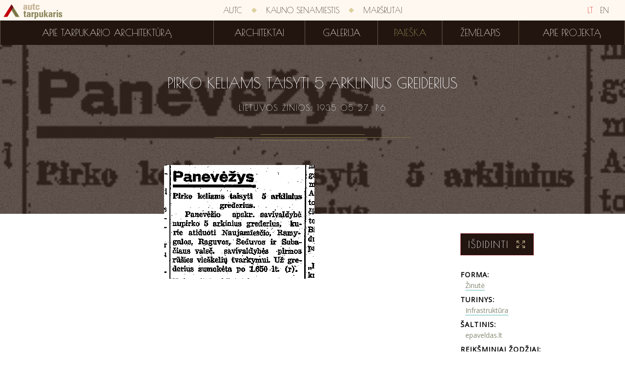

--- FILE ---
content_type: text/html; charset=utf-8
request_url: http://tarpukaris.autc.lt/lt/paieska/bibliografija/5800/pirko-keliams-taisyti-5-arklinius-greiderius
body_size: 2964
content:
<!DOCTYPE html>
<html>
<head>
    <meta charset="utf-8" />
    <meta name="viewport" content="width=device-width, initial-scale=1.0, maximum-scale=1.0">
    <link rel="icon" href="/favicon.ico" type="image/x-icon">
    <link rel="shortcut icon" href="/favicon.ico" type="image/x-icon">
    <title>Pirko keliams taisyti 5 arklinius greiderius | Tarpukario architektūra</title>
    <link href='http://fonts.googleapis.com/css?family=Poiret+One&subset=latin,latin-ext' rel='stylesheet' type='text/css'>
    <link href='http://fonts.googleapis.com/css?family=Open+Sans&subset=latin,latin-ext' rel='stylesheet' type='text/css'>
    <link href='http://fonts.googleapis.com/css?family=Limelight&subset=latin,latin-ext' rel='stylesheet' type='text/css'>
    <script type="text/javascript">
        history.navigationMode = 'compatible';
    </script>
    <link href="/content/css?v=3qFNEWi94FOZn0zoq5UIgc-YVFznuPrmsdZapFGtNbw1" rel="stylesheet"/>

    <script src="/bundles/jquery?v=P0WYvurek_OV93FFly7PpGIyoBORNYVqVI65rrcGSRI1"></script>

    <script src="/bundles/js?v=OEu_w-cIAaYXKEOU-hEsMyk2BTvybvC1m903feAOux41"></script>

    
</head>
<body>
    <script>
        (function (i, s, o, g, r, a, m) {
            i['GoogleAnalyticsObject'] = r; i[r] = i[r] || function () {
                (i[r].q = i[r].q || []).push(arguments)
            }, i[r].l = 1 * new Date(); a = s.createElement(o),
            m = s.getElementsByTagName(o)[0]; a.async = 1; a.src = g; m.parentNode.insertBefore(a, m)
        })(window, document, 'script', '//www.google-analytics.com/analytics.js', 'ga');

        ga('create', 'UA-1702689-62', 'auto');
        ga('send', 'pageview');
    </script>
    <div class="wrapper">
        <div class="menus">
            <div class="first-menu">
                <a href="/" class="icons-logo  "></a>
                <div class="language-bar">
                    <a class="sel" href="/">LT</a>
                    <a class="" href="/en">EN</a>
                </div>
                <div class="menu-colapse">
                    <div class="button-icon"></div>
                </div>
                <div class="container">
                    
                    <a class="menu-item" href="http://www.autc.lt/">AUTC</a>
                    <div class="separator icons-rhomb"></div>
                    <a class="menu-item" href="http://kaunosenamiestis.autc.lt/">Kauno senamiestis</a>
                    <div class="separator icons-rhomb"></div>
                    <a class="menu-item" href="http://marsrutai.autc.lt/">Maršrutai</a>
                </div>
            </div>
            <div class="second-menu">
                <div class="container">
        <a class="menu-item " href="/lt/apie-tarpukario-architektura">Apie tarpukario architektūrą</a>
        <div class="separator"></div>
        <a class="menu-item " href="/lt/architektai">Architektai</a>
        <div class="separator"></div>
        <a class="menu-item " href="/lt/galerija">Galerija</a>
        <div class="separator"></div>
        <a class="menu-item  sel" href="/lt/paieska?objectType=1">Paieška</a>
        <div class="separator"></div>
        <a class="menu-item " href="/lt/zemelapis">Žemėlapis</a>
        <div class="separator"></div>
        <a class="menu-item " href="/lt/apie">Apie projektą</a>

                </div>
            </div>
        </div>
        <div class="small-menu">
            <a href="/" class="icons-logo  "></a>
            <div class="menu-colapse">
                <div class="button-icon"></div>
            </div>
        </div>
        <div class="container">
            

<script src="/bundles/openlayers?v=JWdk2Fnd3LhagWqCenpJnPCmIx4l-Sg595FWoc4uywU1"></script>


<div class="title-wrapper">
    <div class="background" style="background-image: url('/Search/Image?id=5800&amp;type=2&amp;filename=lz_19350527_p6_-_pirko_keliams_taisyti_5_arklinius_greiderius.png&amp;modified=01%2F16%2F2014%2013%3A16%3A51')"></div>
    <div class="title">
        <h1>Pirko keliams taisyti 5 arklinius greiderius</h1>
        <div class="edition">
            Lietuvos Žinios. 1935&nbsp;05&nbsp;27. p.6
        </div>
        <div class="icons-ornament-long"></div>
    </div>
</div>
<div class="content-wrapper">
    <div class="content">
        <div class="image">
            <img src="/Search/Image?id=5800&amp;type=2&amp;filename=lz_19350527_p6_-_pirko_keliams_taisyti_5_arklinius_greiderius.png&amp;modified=01%2F16%2F2014%2013%3A16%3A51" />
        </div>
        <div class="side">
            <div class="zoom-image" data-url="/Search/Image?id=5800&amp;type=2&amp;filename=lz_19350527_p6_-_pirko_keliams_taisyti_5_arklinius_greiderius.png&amp;modified=01%2F16%2F2014%2013%3A16%3A51">
                Išdidinti
                <div class="icons-zoom"></div>
            </div>
            <div class="block"><div class="title">Forma:</div><div class="item"><a href="/lt/paieska?advanced=true&amp;objectType=2&amp;form=2">Žinutė</a></div></div>
            
            <div class="block"><div class="title">Turinys:</div><div class="item"><a href="/lt/paieska?advanced=true&amp;objectType=2&amp;pubContent=4">Infrastruktūra</a></div></div>
            <div class="block"><div class="title">Šaltinis:</div><div class="item">epaveldas.lt</div></div>
            <div class="block"><div class="title">Reikšminiai žodžiai:</div><div class="item"><a href="/lt/paieska?advanced=true&amp;objectType=2&amp;tags=Infrastrukt%C5%ABra">Infrastruktūra</a></div><div class="item"><a href="/lt/paieska?advanced=true&amp;objectType=2&amp;tags=Panev%C4%97%C5%BEys">Panevėžys</a></div><div class="item"><a href="/lt/paieska?advanced=true&amp;objectType=2&amp;tags=Suba%C4%8Dius">Subačius</a></div><div class="item"><a href="/lt/paieska?advanced=true&amp;objectType=2&amp;tags=Raguvos%20vals%C4%8Dius">Raguvos valsčius</a></div><div class="item"><a href="/lt/paieska?advanced=true&amp;objectType=2&amp;tags=%C5%A0eduva">Šeduva</a></div><div class="item"><a href="/lt/paieska?advanced=true&amp;objectType=2&amp;tags=Vie%C5%A1kelio%20tvarkymo%20darbai">Vieškelio tvarkymo darbai</a></div><div class="item"><a href="/lt/paieska?advanced=true&amp;objectType=2&amp;tags=Panev%C4%97%C5%BEio%20apskrities%20savivaldyb%C4%97">Panevėžio apskrities savivaldybė</a></div></div>
            <div class="block territory">
                <div class="title">Teritorijos:</div>
                    <div class="item">
                        <span class="pin" data-id="293"></span><a href="/lt/paieska?advanced=true&amp;objectType=2&amp;territories=Panev%C4%97%C5%BEys">Panevėžys</a>
                    </div>
            </div>
            <div class="back-to-list">Atgal į sąrašą</div>
        </div>
    </div>
</div>
<script type="text/javascript">
    $(function () {
        $('.content-wrapper .side .zoom-image').imagezoom();
        $('.block.territory .item .pin').mapPopup('init', {
            mapPath: '/Map/MapImage/${z}/${x}/${y}',
            loadData: function (id) {
                var retDat = {};
                $.ajax({
                    type: 'POST',
                    contentType: "application/json; charset=utf-8",
                    url: '/lt/Map/LoadTerritoryMapData',
                    data: '{ terId: ' + id + ' }',
                    dataType: 'json',
                    async: false,
                    success: function (d) {
                        if (d != null) {
                            retDat = d;
                        }
                    }
                });
                return retDat;
            }
        });
    })
</script>
        </div>
        <div class="footer">
            <div class="footer-menu" style="margin-bottom: 50px;">
                <a class="menu-item" href="http://www.autc.lt/">AUTC</a>
                <div class="separator icons-rhomb"></div>
                <a class="menu-item" href="http://kaunosenamiestis.autc.lt/">Kauno senamiestis</a>
                <div class="separator icons-rhomb hidden-m"></div>
                <div class="visible-m"></div>
                <a class="menu-item" href="http://marsrutai.autc.lt/">Maršrutai</a>
            </div>
            <div class="text">© 2014 „AUTC“ architektūros ir urbanistikos tyrimų centras</div>
            <div class="text">Svetainių kūrimas: <div class="logo icons-condition-logo"></div> <a href="http://www.baltic-condition.lt/">Baltic Condition</a></div>
        </div>
    </div>
</body>
</html>


--- FILE ---
content_type: text/css; charset=utf-8
request_url: http://tarpukaris.autc.lt/content/css?v=3qFNEWi94FOZn0zoq5UIgc-YVFznuPrmsdZapFGtNbw1
body_size: 12724
content:
.icons-bullet{background:url('img/icons.png') 0 0;width:16px;height:16px}.icons-bullet-active{background:url('img/icons.png') 0 -17px;width:16px;height:16px}.icons-bullet-rhomb{background:url('img/icons.png') 0 -34px;width:28px;height:28px}.icons-bullet-rhomb-active{background:url('img/icons.png') 0 -63px;width:28px;height:28px}.icons-close-icon{background:url('img/icons.png') 0 -92px;width:16px;height:16px}.icons-condition-logo{background:url('img/icons.png') 0 -109px;width:13px;height:10px}.icons-dropdown{background:url('img/icons.png') 0 -120px;width:13px;height:7px}.icons-left{background:url('img/icons.png') 0 -128px;width:15px;height:29px}.icons-left-disabled{background:url('img/icons.png') 0 -158px;width:15px;height:29px}.icons-left-hover{background:url('img/icons.png') 0 -188px;width:15px;height:29px}.icons-left-object-gallery{background:url('img/icons.png') 0 -218px;width:62px;height:243px}.icons-logo{background:url('img/icons.png') 0 -462px;width:121px;height:32px}.icons-logo-big{background:url('img/icons.png') 0 -495px;width:226px;height:63px}.icons-menu-expand-dark{background:url('img/icons.png') 0 -559px;width:29px;height:13px}.icons-menu-expand-light{background:url('img/icons.png') 0 -573px;width:29px;height:13px}.icons-ornament{background:url('img/icons.png') 0 -587px;width:262px;height:13px}.icons-ornament-long{background:url('img/icons.png') 0 -601px;width:402px;height:13px}.icons-ornament-long-white{background:url('img/icons.png') 0 -615px;width:402px;height:13px}.icons-ornament-white{background:url('img/icons.png') 0 -629px;width:232px;height:13px}.icons-popup-close{background:url('img/icons.png') 0 -643px;width:49px;height:49px}.icons-quote{background:url('img/icons.png') 0 -693px;width:46px;height:38px}.icons-read-more{background:url('img/icons.png') 0 -732px;width:17px;height:9px}.icons-rhomb{background:url('img/icons.png') 0 -742px;width:11px;height:11px}.icons-right{background:url('img/icons.png') 0 -754px;width:15px;height:29px}.icons-right-disabled{background:url('img/icons.png') 0 -784px;width:15px;height:29px}.icons-right-hover{background:url('img/icons.png') 0 -814px;width:15px;height:29px}.icons-right-object-gallery{background:url('img/icons.png') 0 -844px;width:62px;height:243px}.icons-search-big{background:url('img/icons.png') 0 -1088px;width:21px;height:21px}.icons-search-big-black{background:url('img/icons.png') 0 -1110px;width:21px;height:21px}.icons-search-collapse{background:url('img/icons.png') 0 -1132px;width:15px;height:8px}.icons-search-expand{background:url('img/icons.png') 0 -1141px;width:15px;height:8px}.icons-search-hide{background:url('img/icons.png') 0 -1150px;width:15px;height:8px}.icons-search-small{background:url('img/icons.png') 0 -1159px;width:13px;height:13px}.icons-small-pin{background:url('img/icons.png') 0 -1173px;width:10px;height:15px}.icons-zoom{background:url('img/icons.png') 0 -1189px;width:17px;height:15px}.partners-ktu-en{background:url('img/partners.png') 0 0;width:127px;height:67px}.partners-ktu-lt{background:url('img/partners.png') 0 -68px;width:127px;height:67px}.partners-lmt{background:url('img/partners.png') 0 -136px;width:133px;height:60px}.territories-block{background:url('img/territories.png') 0 0;width:17px;height:15px}.territories-building{background:url('img/territories.png') 0 -16px;width:17px;height:15px}.territories-city{background:url('img/territories.png') 0 -32px;width:17px;height:15px}.territories-collapse{background:url('img/territories.png') 0 -48px;width:12px;height:6px}.territories-district{background:url('img/territories.png') 0 -55px;width:17px;height:15px}.territories-expand{background:url('img/territories.png') 0 -71px;width:12px;height:6px}.territories-land{background:url('img/territories.png') 0 -78px;width:17px;height:15px}.territories-minus{background:url('img/territories.png') 0 -94px;width:13px;height:13px}.territories-plus{background:url('img/territories.png') 0 -108px;width:13px;height:13px}.territories-railway{background:url('img/territories.png') 0 -122px;width:17px;height:15px}.territories-street{background:url('img/territories.png') 0 -138px;width:17px;height:15px}.territories-territories{background:url('img/territories.png') 0 -154px;width:17px;height:15px}.territories-zoom-in{background:url('img/territories.png') 0 -170px;width:28px;height:27px}.territories-zoom-out{background:url('img/territories.png') 0 -198px;width:28px;height:27px}.mfp-bg{top:0;left:0;width:100%;height:100%;z-index:2042;overflow:hidden;position:fixed;background:#0b0b0b;opacity:.8;filter:alpha(opacity=80)}.mfp-wrap{top:0;left:0;width:100%;height:100%;z-index:2043;position:fixed;outline:none!important;-webkit-backface-visibility:hidden}.mfp-container{text-align:center;position:absolute;width:100%;height:100%;left:0;top:0;padding:0 8px;-webkit-box-sizing:border-box;-moz-box-sizing:border-box;box-sizing:border-box}.mfp-container:before{content:'';display:inline-block;height:100%;vertical-align:middle}.mfp-align-top .mfp-container:before{display:none}.mfp-content{position:relative;display:inline-block;vertical-align:middle;margin:0 auto;text-align:left;z-index:2045}.mfp-inline-holder .mfp-content,.mfp-ajax-holder .mfp-content{width:100%;cursor:auto}.mfp-ajax-cur{cursor:progress}.mfp-zoom-out-cur,.mfp-zoom-out-cur .mfp-image-holder .mfp-close{cursor:-moz-zoom-out;cursor:-webkit-zoom-out;cursor:zoom-out}.mfp-zoom{cursor:pointer;cursor:-webkit-zoom-in;cursor:-moz-zoom-in;cursor:zoom-in}.mfp-auto-cursor .mfp-content{cursor:auto}.mfp-close,.mfp-arrow,.mfp-preloader,.mfp-counter{-webkit-user-select:none;-moz-user-select:none;user-select:none}.mfp-loading.mfp-figure{display:none}.mfp-hide{display:none!important}.mfp-preloader{color:#ccc;position:absolute;top:50%;width:auto;text-align:center;margin-top:-.8em;left:8px;right:8px;z-index:2044}.mfp-preloader a{color:#ccc}.mfp-preloader a:hover{color:#fff}.mfp-s-ready .mfp-preloader{display:none}.mfp-s-error .mfp-content{display:none}button.mfp-close,button.mfp-arrow{overflow:visible;cursor:pointer;background:transparent;border:0;-webkit-appearance:none;display:block;outline:none;padding:0;z-index:2046;-webkit-box-shadow:none;box-shadow:none}button::-moz-focus-inner{padding:0;border:0}.mfp-close{width:44px;height:44px;line-height:44px;position:absolute;right:0;top:0;text-decoration:none;text-align:center;opacity:.65;filter:alpha(opacity=65);padding:0 0 18px 10px;color:#fff;font-style:normal;font-size:28px;font-family:Arial,Baskerville,monospace}.mfp-close:hover,.mfp-close:focus{opacity:1;filter:alpha(opacity=100)}.mfp-close:active{top:1px}.mfp-close-btn-in .mfp-close{color:#333}.mfp-image-holder .mfp-close,.mfp-iframe-holder .mfp-close{color:#fff;right:-6px;text-align:right;padding-right:6px;width:100%}.mfp-counter{position:absolute;top:0;right:0;color:#ccc;font-size:12px;line-height:18px}.mfp-arrow{position:absolute;opacity:.65;filter:alpha(opacity=65);margin:0;top:50%;margin-top:-55px;padding:0;width:90px;height:110px;-webkit-tap-highlight-color:transparent}.mfp-arrow:active{margin-top:-54px}.mfp-arrow:hover,.mfp-arrow:focus{opacity:1;filter:alpha(opacity=100)}.mfp-arrow:before,.mfp-arrow:after,.mfp-arrow .mfp-b,.mfp-arrow .mfp-a{content:'';display:block;width:0;height:0;position:absolute;left:0;top:0;margin-top:35px;margin-left:35px;border:medium inset transparent}.mfp-arrow:after,.mfp-arrow .mfp-a{border-top-width:13px;border-bottom-width:13px;top:8px}.mfp-arrow:before,.mfp-arrow .mfp-b{border-top-width:21px;border-bottom-width:21px;opacity:.7}.mfp-arrow-left{left:0}.mfp-arrow-left:after,.mfp-arrow-left .mfp-a{border-right:17px solid #fff;margin-left:31px}.mfp-arrow-left:before,.mfp-arrow-left .mfp-b{margin-left:25px;border-right:27px solid #3f3f3f}.mfp-arrow-right{right:0}.mfp-arrow-right:after,.mfp-arrow-right .mfp-a{border-left:17px solid #fff;margin-left:39px}.mfp-arrow-right:before,.mfp-arrow-right .mfp-b{border-left:27px solid #3f3f3f}.mfp-iframe-holder{padding-top:40px;padding-bottom:40px}.mfp-iframe-holder .mfp-content{line-height:0;width:100%;max-width:900px}.mfp-iframe-holder .mfp-close{top:-40px}.mfp-iframe-scaler{width:100%;height:0;overflow:hidden;padding-top:56.25%}.mfp-iframe-scaler iframe{position:absolute;display:block;top:0;left:0;width:100%;height:100%;box-shadow:0 0 8px rgba(0,0,0,.6);background:#000}img.mfp-img{width:auto;max-width:100%;height:auto;display:block;line-height:0;-webkit-box-sizing:border-box;-moz-box-sizing:border-box;box-sizing:border-box;padding:40px 0 40px;margin:0 auto}.mfp-figure{line-height:0}.mfp-figure:after{content:'';position:absolute;left:0;top:40px;bottom:40px;display:block;right:0;width:auto;height:auto;z-index:-1;box-shadow:0 0 8px rgba(0,0,0,.6);background:#444}.mfp-figure small{color:#bdbdbd;display:block;font-size:12px;line-height:14px}.mfp-figure figure{margin:0}.mfp-bottom-bar{margin-top:-36px;position:absolute;top:100%;left:0;width:100%;cursor:auto}.mfp-title{text-align:left;line-height:18px;color:#f3f3f3;word-wrap:break-word;padding-right:36px}.mfp-image-holder .mfp-content{max-width:100%}.mfp-gallery .mfp-image-holder .mfp-figure{cursor:pointer}@media screen and (max-width:800px)and (orientation:landscape),screen and (max-height:300px){.mfp-img-mobile .mfp-image-holder{padding-left:0;padding-right:0}.mfp-img-mobile img.mfp-img{padding:0}.mfp-img-mobile .mfp-figure:after{top:0;bottom:0}.mfp-img-mobile .mfp-figure small{display:inline;margin-left:5px}.mfp-img-mobile .mfp-bottom-bar{background:rgba(0,0,0,.6);bottom:0;margin:0;top:auto;padding:3px 5px;position:fixed;-webkit-box-sizing:border-box;-moz-box-sizing:border-box;box-sizing:border-box}.mfp-img-mobile .mfp-bottom-bar:empty{padding:0}.mfp-img-mobile .mfp-counter{right:5px;top:3px}.mfp-img-mobile .mfp-close{top:0;right:0;width:35px;height:35px;line-height:35px;background:rgba(0,0,0,.6);position:fixed;text-align:center;padding:0}}@media all and (max-width:900px){.mfp-arrow{-webkit-transform:scale(.75);transform:scale(.75)}.mfp-arrow-left{-webkit-transform-origin:0;transform-origin:0}.mfp-arrow-right{-webkit-transform-origin:100%;transform-origin:100%}.mfp-container{padding-left:6px;padding-right:6px}}.mfp-ie7 .mfp-img{padding:0}.mfp-ie7 .mfp-bottom-bar{width:600px;left:50%;margin-left:-300px;margin-top:5px;padding-bottom:5px}.mfp-ie7 .mfp-container{padding:0}.mfp-ie7 .mfp-content{padding-top:44px}.mfp-ie7 .mfp-close{top:0;right:0;padding-top:0}.title-wrapper{position:relative;overflow:hidden;background:#221510}.title-wrapper .background{background-position:center top;background-size:cover;background-repeat:no-repeat;height:100%;width:100%;position:absolute;top:0}.title-wrapper .background.about-header{background:url('img/about.jpg');background-position:center bottom}.title-wrapper .title{padding:60px 0 150px 0;background:url('img/mask.png');position:relative}.title-wrapper .title.small{padding:60px 0 60px 0}.title-wrapper .title.object{padding:60px 0 20px 0}.title-wrapper .title h1{text-align:center;margin:0 100px;text-transform:uppercase;font-size:30px;font-family:'Poiret One',cursive;font-weight:normal;color:#fff}.title-wrapper .title .edition{font-size:16px;font-family:'Poiret One',cursive;font-weight:normal;color:#fff;text-align:center;text-transform:uppercase;margin:25px 100px 45px 100px;letter-spacing:2px}.title-wrapper .title .icons-ornament-long{margin:0 auto}.title-wrapper .gallery{margin:40px 0 0 0;overflow:hidden;height:0;position:relative}.title-wrapper .gallery .inner{position:absolute;top:0;left:0}.title-wrapper .gallery .inner .separator{float:left;width:10px;height:20px}.title-wrapper .gallery .inner .image-title{padding:0 20px;margin-top:10px;color:#fff;font-family:'Open Sans',sans-serif;font-size:14px;text-align:center;max-height:60px;overflow:hidden}.title-wrapper .gallery .icons-left-object-gallery,.title-wrapper .gallery .icons-right-object-gallery{position:absolute;top:0;left:0;z-index:1;display:none;cursor:pointer}.title-wrapper .gallery .icons-right-object-gallery{right:0;left:auto}.mfp-title,.mfp-counter{font-family:'Open Sans',sans-serif;font-size:14px}.content-wrapper{margin:0 6%;padding-bottom:50px}.content-wrapper.small{margin:0 auto;width:870px}@media only screen and (max-width:960px){.content-wrapper.small{margin:0 4%;width:auto}}.content-wrapper .content{display:table;width:100%;table-layout:fixed}.content-wrapper .content .side{width:300px;padding:40px 0 0 40px}.content-wrapper .content .side .partners{display:inline-block;margin-bottom:20px}.content-wrapper .content .side .block{padding-bottom:10px;font-family:'Open Sans',sans-serif;font-size:14px}.content-wrapper .content .side .block .title{text-transform:uppercase;letter-spacing:1px;font-weight:bold}.content-wrapper .content .side .block .item{color:#868974;margin:3px 0 0 10px;position:relative}.content-wrapper .content .side .block .item a,.content-wrapper .content .side .block .text a{color:#868974;border-bottom:1px solid #5ab7af;text-decoration:none}.content-wrapper .content .side .block.territory .item{padding:0 0 0 15px;border-left:1px solid #dbdbdb;margin:5px 0 0 30px}.content-wrapper .content .side .block.territory .item .pin{position:absolute;left:-22px;top:1px;background:url('img/icons.png') 0 -1173px;width:10px;height:15px;cursor:pointer}.content-wrapper .content .side .zoom-image{display:inline-block;background:#221510;border:solid 1px #770e15;color:#fff;font-size:20px;font-family:'Poiret One',cursive;padding:10px 50px 10px 15px;text-transform:uppercase;cursor:pointer;letter-spacing:2px;position:relative;margin-bottom:30px}.content-wrapper .content .side .zoom-image .icons-zoom{position:absolute;right:17px;top:14px}.content-wrapper .content .image,.content-wrapper .content .side,.content-wrapper .content .text{display:table-cell;vertical-align:top}.content-wrapper .content .image{text-align:center}.content-wrapper .content .image img{max-width:100%;margin-top:-100px;position:relative;background-color:#fff}.content-wrapper .content .text{font-family:'Open Sans',sans-serif;font-size:16px;padding:40px 0 0 0}.content-wrapper .content .text p{margin-top:0;text-indent:50px;text-align:justify}.content-wrapper .content .text a{color:#5ab7af}.back-to-list{text-transform:uppercase;font-size:16px;font-family:'Poiret One',cursive;color:#868974;border-bottom:1px solid #5ab7af;text-decoration:none;letter-spacing:3px;display:inline-block;cursor:pointer;margin-top:30px;padding-bottom:2px}@media only screen and (max-width:640px){.content-wrapper{margin:0 20px;width:auto}.content-wrapper .content{display:block;width:auto;table-layout:auto}.content-wrapper .content .image,.content-wrapper .content .side,.content-wrapper .content .text{display:block;padding:40px 0 0 0}.title-wrapper .title h1{margin:0 30px}.title-wrapper .title .edition{margin:25px 30px 45px 30px}}*,*:before,*:after{-moz-box-sizing:border-box;-webkit-box-sizing:border-box;box-sizing:border-box}html,body{height:100%}body{padding:0;margin:0;min-width:320px}input[type="text"],input[type="button"],input[type="submit"]{-webkit-appearance:none;border-radius:0}select{border-radius:0}.wrapper{min-height:100%;position:relative;padding-bottom:174px}.fl{float:left}.fr{float:right}.cb{clear:both}a{outline:none}.wrapper .menus{background:#221510}.unselectable{-ms-user-select:none;-moz-user-select:none;-khtml-user-select:none;-webkit-user-select:none;user-select:none}.first-menu{background:#fff8f0;text-align:center;position:relative;height:42px}.first-menu .container{display:inline-block}.first-menu .menu-item,.first-menu .language-bar a{padding:12px 15px;display:inline-block;font-size:16px;font-family:'Poiret One',cursive;color:#221510;text-transform:uppercase;text-decoration:none}.first-menu .menu-item.sel{color:#9f8a36}.first-menu .separator{display:inline-block}.first-menu .language-bar{position:absolute;right:30px;top:0}.first-menu .language-bar a{padding:12px 3px;margin-left:4px}.first-menu .language-bar a.sel{color:#d30000}.first-menu .icons-logo{position:absolute;left:7px;top:7px}.first-menu .icons-logo.home{display:none}.first-menu .menu-colapse{display:none}.first-menu .menu-colapse,.small-menu .menu-colapse{width:50px;height:50px;position:absolute;right:10px;top:0;cursor:pointer}.first-menu .menu-colapse .button-icon,.small-menu .menu-colapse .button-icon{position:absolute;left:50%;top:50%;margin:-7px 0 0 -15px;background:url('img/icons.png') 0 -559px;width:29px;height:13px}.second-menu{background:#221510;text-align:center;position:relative;height:50px}.second-menu .container{width:100%;height:50px;max-width:1280px;display:inline-table;border-collapse:collapse}.second-menu .container .menu-item{padding:14px 10px;display:table-cell;font-size:19px;font-family:'Poiret One',cursive;color:#fff8f0;text-transform:uppercase;text-decoration:none;vertical-align:middle;border-left:solid 1px #6a5a4a;border-right:solid 1px #6a5a4a}.second-menu .container .menu-item.sel{color:#a39b59}.second-menu .container .separator{display:none}.menus.fixed{padding-bottom:50px}.menus.fixed .second-menu{position:fixed;top:0;left:0;width:100%;z-index:1300}.small-menu{background:#221510;height:50px;position:relative;display:none}.small-menu .menu-colapse .button-icon{background:url('img/icons.png') 0 -573px;width:29px;height:13px}.small-menu .icons-logo{position:absolute;left:7px;top:10px}.footer{background:url('img/footer.jpg');padding:20px 0 10px 0;width:100%;position:absolute;bottom:0;left:0}.footer .footer-menu{background:none;text-align:center}.footer .footer-menu .separator{display:inline-block}.footer .footer-menu .menu-item{padding:12px 15px;display:inline-block;font-size:16px;font-family:'Poiret One',cursive;color:#dcd09f;text-transform:uppercase;text-decoration:none}.footer .footer-menu .menu-item.sel{color:#fff}.footer .text,.footer .text a{color:#7b7448;font-size:16px;text-align:center;font-family:'Poiret One',cursive;padding:4px 0}.footer .text a{padding:0;text-decoration:none}.footer .logo{display:inline-block}.visible-m{display:none}.watermark{text-transform:uppercase}@media only screen and (max-width:960px){.wrapper .menus{display:none}.first-menu{height:auto}.first-menu .container{padding-bottom:10px}.first-menu .menu-item{display:block;padding:0}.first-menu .language-bar{position:static}.first-menu .icons-logo{left:7px}.first-menu .menu-colapse{display:block}.second-menu{height:auto}.second-menu .container{height:auto;display:inline-block;width:auto;padding:10px 0}.second-menu .container .menu-item{display:block;padding:7px 0;border:none}.menus.fixed .first-menu{margin-bottom:0}.menus.fixed .second-menu{position:relative;top:auto;left:auto;width:auto}.small-menu{display:block}.visible-m{display:block}.hidden-m{display:none!important}.wrapper{padding-bottom:216px}}.ios-fix{height:101%;overflow:hidden}@media only screen and (max-width:421px){.wrapper{padding-bottom:234px}}.pager{text-align:center;padding:20px}.pager .page{color:#3b2a23;font-size:20px;font-family:'Poiret One',cursive;display:inline-block;text-align:center;padding:5px 0;width:40px;text-decoration:none;vertical-align:middle}.pager .page.sel{color:#a39b59;border-top:solid 1px #3b2a23;border-bottom:solid 1px #3b2a23}.pager .left{background:url('img/icons.png') 0 -128px;width:15px;height:29px;display:inline-block;vertical-align:middle;margin-right:10px}.pager .left:hover{background:url('img/icons.png') 0 -188px;width:15px;height:29px}.pager .left.dis{background:url('img/icons.png') 0 -158px;width:15px;height:29px}.pager .right{background:url('img/icons.png') 0 -754px;width:15px;height:29px;display:inline-block;vertical-align:middle;margin-left:10px}.pager .right:hover{background:url('img/icons.png') 0 -814px;width:15px;height:29px}.pager .right.dis{background:url('img/icons.png') 0 -784px;width:15px;height:29px}.checkbox-list{display:inline-table;width:500px;font-size:0}.checkbox-list .checkbox-item{display:table-cell}.checkbox-list .checkbox-item .type1{border-bottom:solid 5px #3b2a23;padding:25px 10px 10px 10px}.checkbox-list .checkbox-item .type2{border-bottom:solid 5px #c1000c;padding:25px 10px 10px 10px}.checkbox-list .checkbox-item .type3{border-bottom:solid 5px #7c7646;padding:25px 10px 10px 10px}.checkbox-list .checkbox-item .type4{border-bottom:solid 5px #770e15;padding:25px 10px 10px 10px}.checkbox-list .checkbox-item .checkbox{margin:2px 5px 0 0;float:left}.checkbox-list .checkbox-item label{float:left;color:#fff;text-transform:uppercase;font-family:'Open Sans',sans-serif;font-size:12px;cursor:pointer}@media only screen and (max-width:640px){.checkbox-list{display:inline-block;width:auto}.checkbox-list .checkbox-item{display:inline-block}}.search{background:url('img/search-bg.jpg');padding:20px 10px;text-align:center;background-repeat:no-repeat;background-size:cover;background-position:center bottom;position:relative}.search .toggle-content{padding:40px 0}.search .search-input{max-width:500px;width:100%;padding:10px;font-size:17px;font-family:'Open Sans',sans-serif;background:#dcd0a0;border:none;margin:0 0 1px 0}.search .search-input.tags,.search .search-input.territories{display:none}.search .find-button{display:inline-block;position:relative;margin-top:20px}.search .find-button input{background:#221510;border:solid 1px #770e15;color:#fff;font-size:20px;font-family:'Poiret One',cursive;padding:10px 50px 10px 15px;text-transform:uppercase;cursor:pointer;margin:0;outline:none;letter-spacing:2px}.search .find-button .icons-search-big{position:absolute;right:13px;top:12px;cursor:pointer}.search .search-select,.search .search-textbox{display:none;margin:0 0 1px 0;padding:7px;width:100%;border:none;outline:none;background:#fff8f0;font-size:12px;font-family:'Open Sans',sans-serif;height:33px}.search .search-textbox{background:#dcd09f;padding:8px}.search .search-select.year{width:80px;margin-right:1px}.search .search-select.month{width:93px;margin-right:1px}.search .search-textbox.day{width:55px}.search.advanced .search-input{display:inline;max-width:307px;margin:0 1px 1px 0}.search.advanced .search-select,.search.advanced .search-textbox{display:inline}.search.advanced .checkbox-list{width:924px}.search.advanced .checkbox-list .checkbox-item{width:25%;text-align:left;padding:0 1px 0 0}.search .resize-container{font-size:0}.search .search-advanced,.search .search-simple{display:inline-block;font-size:15px;font-family:'Poiret One',cursive;text-transform:uppercase;color:#fff;letter-spacing:3px;cursor:pointer;padding:10px 25px 10px 0;position:relative;margin-top:20px}.search .search-simple .icons-search-small,.search .search-advanced .icons-search-small{position:absolute;right:5px;top:12px}.search .search-expand,.search .search-collapse{font-size:16px;width:213px;font-family:'Poiret One',cursive;text-transform:uppercase;color:#000;background:#fff;letter-spacing:3px;cursor:pointer;padding:10px 40px 10px 20px;position:absolute;right:150px;bottom:-18px}.search .search-expand .icons-search-expand,.search .search-collapse .icons-search-collapse{position:absolute;right:17px;top:14px}.search .search-simple{display:none}.search.advanced .search-advanced{display:none}.search.advanced .search-simple{display:inline-block}.search-result{padding:20px 30px 10px 30px;font-family:'Open Sans',sans-serif;font-size:10px;color:#888777}.search-result .label{color:#5c412c;font-weight:bold}.search-result .title{font-weight:bold;text-transform:uppercase}.search-list{padding:35px 30px 0 30px}.search-list .no-data{font-size:20px;font-family:'Poiret One',cursive;text-transform:uppercase;text-align:center}.search-list .search-item{float:left;min-width:280px;width:25%;padding:10px;display:table;table-layout:fixed;height:103px}.search-list .search-item .container{display:table-cell;width:86px;vertical-align:top}.search-list .search-item .container .image-container{padding-left:5px;float:left;max-height:60px;overflow:hidden}.search-list .search-item .container .image-container img{float:left;border:none;border-left:solid 1px #fff}.search-list .search-item.type-1 .image-container{background:#3b2a23}.search-list .search-item.type-2 .image-container{background:#c1000c}.search-list .search-item.type-3 .image-container{background:#7c7646}.search-list .search-item.type-4 .image-container{background:#770e15}.search-list .search-item .content{display:table-cell;padding-left:25px;font-family:'Open Sans',sans-serif}.search-list .search-item .content .title{max-height:66px;overflow:hidden}.search-list .search-item .content .title a{color:#3b2a23;font-size:16px;text-decoration:none}.search-list .search-item .content .type{color:#888777;font-size:12px;text-transform:uppercase}@media only screen and (max-width:1280px){.search-list .search-item{width:33.3%}}@media only screen and (max-width:960px){.search-list .search-item{width:50%}.search.advanced .checkbox-list{width:auto}.search.advanced .checkbox-list .checkbox-item{width:231px;display:inline-block;vertical-align:top}}@media only screen and (max-width:640px){.search-list .search-item{width:100%}}.image-zoom{position:fixed;background:#fff;z-index:12000;width:100%;height:100%;top:0;left:0;overflow:hidden}.image-zoom img{position:absolute;left:0;top:33px;visibility:hidden;z-index:12001}.image-zoom .image-overlay{position:fixed;background:rgba(255,255,255,0);width:100%;height:100%;top:0;left:0;cursor:move;z-index:12002}.image-zoom .image-toolbar{position:fixed;background:#fff;width:100%;height:33px;top:0;left:0;z-index:12003}.image-zoom .image-toolbar .close{width:33px;height:33px;border:none;outline:none;cursor:pointer;position:absolute;background:#f7f7f7;top:0;right:0}.image-zoom .image-toolbar .close .icon{background:url('img/icons.png') 0 -92px;width:16px;height:16px;position:absolute;top:9px;right:8px}.stop-scrolling{position:fixed;width:100%;height:100%;overflow:hidden}.map-container{max-width:1280px;margin:0 auto}.map-container #map{height:100%;position:relative;min-height:1000px}.map-container #map .olMapViewport{min-height:1000px}.map-container .pie-overlay{stroke-width:0;fill-opacity:0;cursor:pointer}.map-container .pie-fill.object{fill:#3b2a23}.map-container .pie-fill.bibliography{fill:#c1000c}.map-container .pie-fill.imageArchive{fill:#7c7646}.map-container .pie-fill.textMessage{fill:#770e15}.map-container .pie-line{stroke-width:1;stroke:#949494}.map-container .center-pie{stroke-width:0;fill:#353945}.map-container .tooltip-bg{fill:#ebe8d5}.map-container .tooltip-text{font-family:'Open Sans',sans-serif}.map-container #customZoomIn,.map-container #customZoomOut,.object-map #customZoomIn,.object-map #customZoomOut{position:absolute;left:20px;top:20px;background:url('img/territories.png') 0 -170px;width:28px;height:27px;cursor:pointer;z-index:1000}.map-container #customZoomOut,.object-map #customZoomOut{top:50px;background:url('img/territories.png') 0 -198px;width:28px;height:27px}.container .overlay{position:fixed;display:none;top:0;left:0;width:100%;height:100%;overflow:auto;background:rgba(0,0,0,.3);z-index:1310;padding-bottom:30px}.container .overlay .tag-container{width:900px;margin:60px auto 0 auto;position:relative}.container .overlay .tag-container .close{position:absolute;top:-55px;right:0;cursor:pointer}.container .overlay .tag-container.small .tag-column{width:auto;float:none}.container .overlay .tag-container.small .tag-column .tag-header{cursor:pointer}.container .overlay .tag-container.small .tag-column .tag-header.unclickable{cursor:default}.container .overlay .tag-container.small .tag-separator{width:auto;height:25px;float:none;clear:both}.container .overlay .tag-container .chart{background:#353945}.container .overlay .tag-container .chart .piece{height:4px;float:left}.container .overlay .tag-container .chart .piece.type1{background:#3b2a23}.container .overlay .tag-container .chart .piece.type2{background:#c1000c}.container .overlay .tag-container .chart .piece.type3{background:#7c7646}.container .overlay .tag-container .chart .piece.type4{background:#770e15}.container .overlay .tag-container .territory{background:#d7d2ac;margin-bottom:25px;cursor:pointer}.container .overlay .tag-container .territory .table{display:table;width:100%;position:relative}.container .overlay .tag-container .territory .table .pointer{position:absolute;left:15px;top:18px}.container .overlay .tag-container .territory .table .label{display:table-cell;color:#3b2a23;font-family:'Poiret One',cursive;font-size:22px;padding:15px 15px 15px 50px;text-transform:uppercase}.container .overlay .tag-container .territory .table .count{display:table-cell;width:50px;background:#353945;color:#fff;text-align:center;vertical-align:middle;font-family:'Poiret One',cursive;font-size:18px}.container .overlay .tag-container .tag-column{width:32%;float:left}.container .overlay .tag-container .tag-column .tag-header{background:#fff8f0;padding:10px;text-align:center;letter-spacing:4px;font-family:'Poiret One',cursive;font-size:20px;text-transform:uppercase}.container .overlay .tag-container .tag-column .tag-content .tag-item{background:#d7d2ac;margin-bottom:2px;cursor:pointer}.container .overlay .tag-container .tag-column .tag-content .tag-item .tag-table{width:100%;display:table;table-layout:fixed}.container .overlay .tag-container .tag-column .tag-content .tag-item .tag-table .tag-label{display:table-cell;color:#3b2a23;font-family:'Open Sans',sans-serif;font-size:12px;padding:5px}.container .overlay .tag-container .tag-column .tag-content .tag-item .tag-table .tag-count{display:table-cell;width:50px;background:#353945;color:#fff;height:61px;text-align:center;vertical-align:middle;font-family:'Poiret One',cursive;font-size:18px}.container .overlay .tag-container .tag-separator{width:2%;height:50px;float:left}.map-container .loading-data{position:absolute;display:none;top:0;left:0;width:100%;height:100%;overflow:hidden;background:rgba(255,255,255,.6) url('img/loading.gif') no-repeat center center;z-index:2000}.map-container .territory-info{position:fixed;display:none;color:#fff;bottom:10px;z-index:1000;max-width:200px;min-height:35px;overflow:hidden;padding:10px 20px;background:rgba(53,57,69,.6)}.map-container .popup-overlay{position:fixed;width:100%;height:100%;background:rgba(0,0,0,.3);left:0;top:0;z-index:10005}.map-container .popup{width:640px;margin-left:-320px;top:20px;left:50%;background:#fff;position:absolute;z-index:10006;font-family:'Open Sans',sans-serif}.map-container .popup.padding{padding-left:10px;width:940px;margin-left:-470px;overflow:hidden}.map-container .popup .popup-header{background:#d7d2ac;padding:10px;position:relative;font-family:'Poiret One',cursive}.map-container .popup .popup-header.white{background:#fff;height:30px}.map-container .popup .popup-header .tag-title{font-size:17px;text-transform:uppercase;margin:0 20px 0 80px;padding:10px 0}.map-container .popup .popup-header .territory-title{font-size:15px;text-transform:uppercase;position:relative;margin:0 20px 0 80px}.map-container .popup .popup-header .territory-title .territory-icon{position:absolute;top:3px;left:-27px}.map-container .popup .popup-header .close,.map-container .image-zoom .image-toolbar .close{background:url('img/icons.png') 0 -92px;width:16px;height:16px;border:none;outline:none;cursor:pointer;position:absolute;top:9px;right:8px}.map-container .popup .popup-header .zoom-text{position:absolute;right:60px;top:6px;cursor:pointer;vertical-align:middle}.map-container .popup .popup-header .zoom-text span{background:url('img/icons.png') 0 -1189px;width:17px;height:15px;display:inline-block;margin-right:5px;vertical-align:middle}.map-container .popup .popup-header .zoom-text div{display:inline-block;vertical-align:middle}.map-container .popup .popup-content{background:#fff;padding-bottom:50px;overflow:auto;position:relative}.map-container .popup .popup-content .prev-item,.map-container .popup .popup-content .next-item{position:absolute;bottom:10px;right:75px;cursor:pointer;background:url('img/icons.png') 0 -128px;width:15px;height:29px}.map-container .popup .popup-content .prev-item:hover{background:url('img/icons.png') 0 -188px;width:15px;height:29px}.map-container .popup .popup-content .prev-item.dis{background:url('img/icons.png') 0 -158px;width:15px;height:29px}.map-container .popup .popup-content .next-item{right:40px;background:url('img/icons.png') 0 -754px;width:15px;height:29px}.map-container .popup .popup-content .next-item:hover{background:url('img/icons.png') 0 -814px;width:15px;height:29px}.map-container .popup .popup-content .next-item.dis{background:url('img/icons.png') 0 -784px;width:15px;height:29px}.map-container .popup .popup-content .item-container{padding-left:8px}.map-container .popup .popup-content .item-container.object{background:#3b2a23}.map-container .popup .popup-content .item-container.bibliography{background:#c1000c}.map-container .popup .popup-content .item-container.imageArchive{background:#7c7646}.map-container .popup .popup-content .item-container.textMessage{background:#770e15}.map-container .popup .popup-content .item-container .item{padding:9px 17px;background:#f9f8f8;cursor:pointer;display:table;width:100%;table-layout:fixed}.map-container .popup .popup-content .item-container .item .image{width:65px;display:table-cell;vertical-align:top}.map-container .popup .popup-content .item-container .item .image div{height:79px;overflow:hidden}.map-container .popup .popup-content .item-container .item .image img{width:50px}.map-container .popup .popup-content .item-container .item .details{display:table-cell;vertical-align:top}.map-container .popup .popup-content .item-container .item .details .title{font-size:16px;color:#3b2a23}.map-container .popup .popup-content .item-container .item .details .sub-type,.map-container .popup .popup-content .item-container .item .details .type{padding-top:10px;font-size:12px;color:#3b2a23}.map-container .popup .popup-content .item-container .item .details .type{text-transform:uppercase;color:#888777}.map-container .popup .popup-content .item-container .item.even{background:#fff}.map-container .popup .popup-content .item-container .item:hover,.map-container .popup .popup-content .item-container .item.even:hover{background:#f5f4ec}.map-container .popup .popup-pager{padding:10px 40px;text-align:right;font-family:'Poiret One',cursive}.map-container .popup .popup-pager .prev,.map-container .popup .popup-pager .prev-dis,.map-container .popup .popup-pager .next,.map-container .popup .popup-pager .next-dis{border:none;outline:none;vertical-align:middle}.map-container .popup .popup-pager .prev,.map-container .popup .popup-pager .prev-dis{margin-right:20px}.map-container .popup .popup-pager .prev{background:url('img/icons.png') 0 -128px;width:15px;height:29px;cursor:pointer}.map-container .popup .popup-pager .prev:hover{background:url('img/icons.png') 0 -188px;width:15px;height:29px}.map-container .popup .popup-pager .prev-dis{background:url('img/icons.png') 0 -158px;width:15px;height:29px}.map-container .popup .popup-pager .next{background:url('img/icons.png') 0 -754px;width:15px;height:29px;cursor:pointer}.map-container .popup .popup-pager .next:hover{background:url('img/icons.png') 0 -814px;width:15px;height:29px}.map-container .popup .popup-pager .next-dis{background:url('img/icons.png') 0 -784px;width:15px;height:29px}.map-container .popup .popup-pager span{color:#3b2a23;font-size:20px;vertical-align:middle;margin-right:10px}.map-container .map-layers{width:290px;position:absolute;right:0;top:20px;z-index:1010;font-family:'Open Sans',sans-serif}.map-container .map-layers .handle{width:27px;height:49px;position:absolute;left:-27px;top:0;cursor:pointer;background:#dcd0a0}.map-container .map-layers .handle .icon{background:url('img/territories.png') 0 -108px;width:13px;height:13px;position:absolute;top:50%;left:50%;margin:-7px 0 0 -7px}.map-container .map-layers .handle.colapse .icon{background:url('img/territories.png') 0 -94px;width:13px;height:13px}.map-container .map-layers .header .header-handle{position:absolute;right:10px;top:50%;margin-top:-3px;background:url('img/territories.png') 0 -48px;width:12px;height:6px}.map-container .map-layers .header.colapse .header-handle{background:url('img/territories.png') 0 -71px;width:12px;height:6px}.map-container .map-layers .block .header{background:#221510;padding:10px 30px;font-size:25px;text-transform:uppercase;position:relative;cursor:pointer;font-family:'Poiret One',cursive;color:#fff8f0}.map-container .map-layers .block .content .item{padding-left:15px}.map-container .sub-item{padding-left:24px;background:#fff}.map-container .map-layers .block .content .item .text{background:#fff}.map-container .layer-item-separator{border-bottom:solid 1px #ececec}.map-container .map-layers .block .content .item .text input{padding:0;margin:5px 10px 5px 15px;vertical-align:middle}.map-container .map-layers .block .content .item .text label{vertical-align:middle;font-size:12px;text-transform:uppercase}.map-container .map-layers .block .content .item.city{background:#f7efe2}.map-container .map-layers .block .content .item.district{background:#dee0be}.map-container .map-layers .block .content .item.block{background:#ecb29c}.map-container .map-layers .block .content .item.street{background:#a8c5c7}.map-container .map-layers .block .content .item.land{background:#c1aaab}.map-container .map-layers .block .content .item.building{background:#859594}.map-container .map-layers .block .content .item.railway{background:#e0e5b5}.map-container .map-layers .block .content .item.territories{background:#e6f0f1}.map-container .map-layers .block .content .item.object,.map-container .popup.object{background:#3b2a23}.map-container .map-layers .block .content .item.bibliography,.map-container .popup.bibliography{background:#c1000c}.map-container .map-layers .block .content .item.imageArchive,.map-container .popup.imageArchive{background:#7c7646}.map-container .map-layers .block .content .item.textMessage,.map-container .popup.textMessage{background:#770e15}.map-container .popup .main-title{padding:0 18px 10px 18px;font-size:20px;font-family:'Poiret One',cursive;text-transform:uppercase}.map-container .popup .scrollable{overflow:auto}.map-container .popup .left-side{float:left;width:212px;margin-left:18px}.map-container .popup .left-side .block{padding-bottom:10px;font-family:'Open Sans',sans-serif;font-size:12px}.map-container .popup .left-side .block .inside-title{text-transform:uppercase;letter-spacing:1px;font-weight:bold}.map-container .popup .left-side .block .inside-item{color:#868974;margin:3px 0 0 10px}.map-container .popup .left-side .block .inside-item a{color:#868974;border-bottom:1px solid #5ab7af;text-decoration:none}.map-container .popup .left-side .image{margin-bottom:25px}.map-container .popup .left-side .image img{width:212px}.map-container .popup .left-side .details{font-size:12px}.map-container .popup .left-side .details span{font-weight:bold}.map-container .popup .left-side .more-button{background:#c2bda4;border:none;outline:none;padding:5px 10px;font-size:12px;font-weight:bold;margin-top:30px;color:#fff;display:inline-block;text-decoration:none}.map-container .popup .right-side{float:right;width:630px;margin:0 20px;min-height:10px}.map-container .popup .right-side .description{font-size:15px}.map-container .popup .right-side .description p{margin-top:0}.map-container .popup .right-side .image-big{overflow:hidden;width:1px;height:1px}.map-container .image-zoom{position:fixed;background:#fff;z-index:12000;width:100%;height:100%;top:0;left:0;overflow:hidden}.map-container .image-zoom img{position:absolute;left:0;top:33px;visibility:hidden;z-index:12001}.map-container .image-zoom .image-overlay{position:fixed;background:rgba(255,255,255,0);width:100%;height:100%;top:0;left:0;cursor:move;z-index:12002}.map-container .image-zoom .image-toolbar{position:fixed;background:#fff;width:100%;height:33px;top:0;left:0;z-index:12003}.olControlAttribution{bottom:5px;right:10px;font-family:arial;font-size:10px}.object-map{height:250px;background:#f5f5f5;margin-bottom:100px;position:relative}@media only screen and (max-width:960px){.map-container .popup.padding{width:100%;margin-left:-50%}.map-container .popup .left-side{float:none;margin-top:20px}.map-container .popup .right-side{float:none;width:auto}.container .overlay .tag-container{width:auto;margin:60px 20px 0 20px}}@media only screen and (max-width:640px){.map-container .popup{width:100%;margin-left:-50%}}.home-slider{background:url('img/home-bg.jpg') no-repeat center bottom;background-size:cover;min-height:500px;position:relative}.home-slider .container{width:100%;text-align:center;position:absolute;top:50%;margin-top:-205px}@media only screen and (max-width:960px){.home-slider .container{margin-top:-179px}}@media only screen and (max-width:640px){.home-slider .container{margin-top:-144px}}.home-slider .container .icon{position:absolute;right:0;top:-100px;background:#221510;padding:10px 50px 10px 40px}.home-slider .container .small-title{font-family:'Limelight',cursive;font-size:28px;text-transform:uppercase;letter-spacing:8px;color:#dcd09f}.home-slider .container .icons-ornament-long-white{margin:20px auto}@media only screen and (max-width:640px){.home-slider .container .icons-ornament-long-white{background:url('img/icons.png') 0 -629px;width:232px;height:13px}}.home-slider .container .big-title{font-family:'Poiret One',cursive;font-size:86px;text-transform:uppercase;letter-spacing:20px;color:#fff}@media only screen and (max-width:960px){.home-slider .container .big-title{font-size:64px;letter-spacing:15px}}@media only screen and (max-width:640px){.home-slider .container .big-title{font-size:34px;letter-spacing:5px}}.home-slider .container .years{font-family:'Limelight',cursive;font-size:20px;letter-spacing:5px;color:#fff;margin:20px 0 30px 0}.home-slider .container .search-input{display:inline-block;max-width:400px;width:100%;position:relative;padding:0 10px}.home-slider .container .search-input input{width:100%;padding:10px;font-size:17px;font-family:'Open Sans',sans-serif;background:#dcd0a0;border:none}.home-slider .container .search-input .icons-search-big-black{position:absolute;right:20px;top:50%;margin-top:-11px;cursor:pointer}.today-event{background:url('img/footer.jpg');min-height:300px;position:relative}.today-event .table{display:table;table-layout:fixed;margin:0 auto;width:870px}@media only screen and (max-width:960px){.today-event .table{margin:0 50px;max-width:100%;width:auto}}@media only screen and (max-width:670px){.today-event .table{display:block}}.today-event .table .left{display:table-cell;width:300px;background:#846c54;vertical-align:top;text-align:center;position:relative}@media only screen and (max-width:670px){.today-event .table .left{display:block;width:auto}}.today-event .table .left .today{padding-top:50px;text-transform:uppercase;color:#fff;font-family:'Poiret One',cursive;font-size:15px;letter-spacing:3px}.today-event .table .left .press{margin:20px 0;text-transform:uppercase;color:#dcd0a0;font-family:'Limelight',cursive;font-size:28px;letter-spacing:5px}.today-event .table .left .icons-ornament-white{margin:0 auto}.today-event .table .left .month{font-family:'Limelight',cursive;font-size:25px;letter-spacing:3px;text-transform:uppercase;color:#fff;margin:26px 0 5px 0}.today-event .table .left .day{font-family:'Poiret One',cursive;font-size:70px;letter-spacing:3px;text-transform:uppercase;color:#fff;margin-bottom:20px}.today-event .table .left .container{position:relative;text-decoration:none}.today-event .table .left .container img{max-width:100%}.today-event .table .left .container .details{position:absolute;bottom:-30px;left:10px;right:10px;background:#221510;color:#fff;font-family:'Poiret One',cursive;font-size:20px;text-transform:uppercase;letter-spacing:3px;padding:15px;text-decoration:none}.today-event .table .left .container .details .separator{margin:10px 0}.today-event .table .left .container .details .separator div{margin:0 80px;border-bottom:1px solid #8b8463}.today-event .table .left .button{background:#221510;border:solid 1px #770e15;color:#fff;font-size:20px;font-family:'Poiret One',cursive;padding:10px 15px;text-transform:uppercase;cursor:pointer;margin:70px 0 40px 0;display:inline-block;outline:none;letter-spacing:2px;text-decoration:none}.today-event .table .right{display:table-cell;vertical-align:top;padding:50px 0}@media only screen and (max-width:670px){.today-event .table .right{display:block}}.today-event .table .right .icons-quote{margin:0 auto 50px auto}.today-event .table .right .text{color:#dcd09f;font-size:30px;font-family:'Poiret One',cursive;text-transform:uppercase;text-align:center;padding:0 30px;margin-bottom:50px;line-height:40px}.today-event .table .right .ornament-long{margin:0 auto 20px auto;background:url('img/icons.png') 0 -601px;width:402px;height:13px}@media only screen and (max-width:800px){.today-event .table .right .ornament-long{background:url('img/icons.png') 0 -587px;width:262px;height:13px}}.today-event .table .right .author{color:#7c7646;font-family:'Limelight',cursive;font-size:20px;letter-spacing:3px;text-transform:uppercase;text-align:center;padding:0 30px 5px 30px}.today-event .table .right .ornament{margin:10px auto 0 auto;background:url('img/icons.png') 0 -587px;width:262px;height:13px}.today-event .table.single{margin:0 30px;max-width:100%;width:auto;display:block}.today-event .table.single .left{display:none}.today-event .table.single .right{display:block;margin:0 auto;max-width:870px}.home-photo{min-height:300px;background:#fef8ef;text-align:center;padding-bottom:50px}.home-photo .title{color:#7c7646;font-family:'Limelight',cursive;font-size:28px;letter-spacing:6px;text-transform:uppercase;text-align:center;padding:70px 50px 30px 50px}.home-photo .icons-ornament{margin:0 auto}.home-photo .image{max-width:1040px;margin:0 auto;width:100%;padding:0 50px}.home-photo .image img{margin:40px 0;width:100%}.home-photo .button{background:#221510;border:solid 1px #770e15;color:#fff;font-size:20px;font-family:'Poiret One',cursive;padding:10px 15px;text-transform:uppercase;cursor:pointer;display:inline-block;outline:none;letter-spacing:2px;text-decoration:none;margin:0 50px}.home-map{background:url('img/map.jpg') no-repeat center center;background-size:cover;padding:70px 0;text-align:center}.home-map .rect{border:1px solid #fff;padding:15px;display:inline-block}.home-map .rect .inner-rect{background:#fff;padding:40px}.home-map .rect .inner-rect .small-title{color:#221510;font-size:15px;font-family:'Poiret One',cursive;text-transform:uppercase;letter-spacing:2px}.home-map .rect .inner-rect .title{color:#7c7646;font-family:'Limelight',cursive;font-size:50px;letter-spacing:6px;text-transform:uppercase;text-align:center;padding:30px 0}@media only screen and (max-width:640px){.home-map .rect .inner-rect .title{font-size:40px}}@media only screen and (max-width:460px){.home-map .rect .inner-rect .title{font-size:25px}}.home-map .rect .inner-rect .button{background:#221510;border:solid 1px #770e15;color:#fff;font-size:20px;font-family:'Poiret One',cursive;padding:10px 15px;text-transform:uppercase;cursor:pointer;display:inline-block;outline:none;letter-spacing:2px;text-decoration:none;margin-top:40px}.quick-menu-container{position:fixed;right:10px;top:0;z-index:1}@media only screen and (max-width:490px){.quick-menu-container{display:none}}.quick-menu-container .item{position:relative;height:45px}.quick-menu-container .item .title{font-size:16px;font-family:'Open Sans',sans-serif;position:absolute;right:40px;top:11px;color:#e9e2c7;text-shadow:1px 1px 1px rgba(0,0,0,.8);display:none;z-index:1}.quick-menu-container .item.hover .title{display:block}.quick-menu-container .item .icon{position:absolute;background:url('img/icons.png') 0 -34px;width:28px;height:28px;right:0;top:9px;cursor:pointer;z-index:2}.quick-menu-container .item .icon.active{background:url('img/icons.png') 0 -63px;width:28px;height:28px}.shadow{text-shadow:1px 1px 1px rgba(0,0,0,.4),2px 2px 1px rgba(0,0,0,.4),3px 3px 1px rgba(0,0,0,.4),4px 4px 1px rgba(0,0,0,.4),5px 5px 1px rgba(0,0,0,.4),6px 6px 1px rgba(0,0,0,.4),7px 7px 1px rgba(0,0,0,.4),8px 8px 1px rgba(0,0,0,.4),9px 9px 1px rgba(0,0,0,.4),10px 10px 1px rgba(0,0,0,.4)}.long-shadow{text-shadow:1px 1px 1px rgba(0,0,0,.4),2px 2px 1px rgba(0,0,0,.4),3px 3px 1px rgba(0,0,0,.4),4px 4px 1px rgba(0,0,0,.4),5px 5px 1px rgba(0,0,0,.4),6px 6px 1px rgba(0,0,0,.4),7px 7px 1px rgba(0,0,0,.4),8px 8px 1px rgba(0,0,0,.4),9px 9px 1px rgba(0,0,0,.4),10px 10px 1px rgba(0,0,0,.4),11px 11px 1px rgba(0,0,0,.4),12px 12px 1px rgba(0,0,0,.4),13px 13px 1px rgba(0,0,0,.4),14px 14px 1px rgba(0,0,0,.4),15px 15px 1px rgba(0,0,0,.4)}.tiledGallery{position:relative;display:table;width:100%}.tiledGallery .column{display:table-cell;vertical-align:top;position:relative}.tiledGallery .column .item{position:relative;overflow:hidden;min-width:300px}.tiledGallery .column .item img{width:100%;height:auto;display:block;border:none}.architect-list .architect{width:870px;padding:50px 0}@media only screen and (max-width:960px){.architect-list .architect{width:100%}}.architect-list .architect .photo{float:left;width:300px;margin-right:70px}@media only screen and (max-width:960px){.architect-list .architect .photo{width:35%;margin-right:8%}}@media only screen and (max-width:640px){.architect-list .architect .photo{float:none;width:300px;margin:0 auto 30px auto}}.architect-list .architect .photo img{border:5px solid #836b51;width:100%}.architect-list .architect .photo .author{font-family:'Open Sans';font-size:12px;color:#dcd09f;text-align:center}.architect-list .architect.swap .photo{float:right;margin-right:0;margin-left:70px}@media only screen and (max-width:960px){.architect-list .architect.swap .photo{margin-left:8%}}@media only screen and (max-width:640px){.architect-list .architect.swap .photo{float:none;width:300px;margin:0 auto 30px auto}}.architect-list .architect .details{float:left;width:500px;text-align:center}@media only screen and (max-width:960px){.architect-list .architect .details{width:57%}}@media only screen and (max-width:640px){.architect-list .architect .details{float:none;width:100%}}.architect-list .architect .details .name,.architect-list .architect .details .years{font-family:'Limelight',cursive;font-size:20px;text-transform:uppercase;letter-spacing:5px;color:#918b62;margin-bottom:5px}.architect-list .architect .details .years{margin-bottom:20px}.architect-list .architect .details .description{font-family:'Open Sans',sans-serif;font-size:17px;color:#3b2a23;padding:0;overflow:hidden;line-height:23px}.architect-list .architect .details .button{font-family:'Poiret One',cursive;font-size:20px;text-transform:uppercase;letter-spacing:3px;color:#fff;background:#221510;padding:10px 40px 10px 20px;display:inline-block;border:1px solid #770e15;margin-top:20px;cursor:pointer;position:relative}.architect-list .architect .details .button span{background:url('img/icons.png') 0 -732px;width:17px;height:9px;position:absolute;top:18px;right:14px}.architect-list .architect .details .works{font-family:'Poiret One',cursive;font-size:16px;text-transform:uppercase;letter-spacing:3px;text-decoration:none;color:#000;border-bottom:1px solid #5bb6b0}.home-architect{background-position:center,center;background-size:cover;background-repeat:no-repeat}.home-architect .mask{min-height:500px;background:url('img/mask.png')}.home-architect .mask .architects{width:870px;padding:100px 0 70px 0;margin:0 auto}@media only screen and (max-width:960px){.home-architect .mask .architects{width:100%;padding:100px 50px 70px 50px}}.home-architect .mask .architects .architect-title{font-family:'Limelight',cursive;font-size:28px;text-transform:uppercase;letter-spacing:5px;color:#dcd09f;text-align:center;margin:0 0 50px 44%}@media only screen and (max-width:640px){.home-architect .mask .architects .architect-title{margin-left:0}}.home-architect .mask .architects .photo{float:left;width:300px;margin-right:70px}@media only screen and (max-width:960px){.home-architect .mask .architects .photo{width:35%;margin-right:8%}}@media only screen and (max-width:640px){.home-architect .mask .architects .photo{float:none;width:100%;max-width:300px;margin:0 auto 30px auto}}.home-architect .mask .architects .photo img{border:5px solid #836b51;width:100%}.home-architect .mask .architects .details{float:left;width:500px;text-align:center}@media only screen and (max-width:960px){.home-architect .mask .architects .details{width:57%}}@media only screen and (max-width:640px){.home-architect .mask .architects .details{float:none;width:100%}}.home-architect .mask .architects .details .name,.home-architect .mask .architects .details .years{font-family:'Limelight',cursive;font-size:20px;text-transform:uppercase;letter-spacing:5px;color:#fff;margin-bottom:5px}.home-architect .mask .architects .details .years{margin-bottom:20px}.home-architect .mask .architects .details .description{font-family:'Open Sans',sans-serif;font-size:17px;color:#fff;padding:0;overflow:hidden;line-height:23px}.home-architect .mask .architects .details .button{font-family:'Poiret One',cursive;font-size:20px;text-transform:uppercase;letter-spacing:3px;color:#fff;background:#221510;padding:10px 40px 10px 20px;display:inline-block;border:1px solid #770e15;margin-top:20px;cursor:pointer;position:relative}.home-architect .mask .architects .details .button span{background:url('img/icons.png') 0 -732px;width:17px;height:9px;position:absolute;top:18px;right:14px}.home-architect .mask .architects .details .works{font-family:'Poiret One',cursive;font-size:16px;text-transform:uppercase;letter-spacing:3px;text-decoration:none;color:#fff;border-bottom:1px solid #5bb6b0}.triple-separator{position:relative;height:13px;margin:0 50px}@media only screen and (max-width:640px){.triple-separator{margin:0 30px}}.triple-separator .upper,.triple-separator .lower{border-bottom:1px solid #dcd09f;position:absolute;top:0;left:20%;right:20%}.triple-separator .middle{border-bottom:1px solid #dcd09f;position:absolute;top:49%;left:0;right:0}.triple-separator .lower{top:auto;bottom:0}.map-popup .overlay{position:fixed;top:0;left:0;width:100%;height:100%;overflow:auto;background:rgba(0,0,0,.3);z-index:1302}.map-popup .overlay .popup{background:#fff;position:absolute;width:500px;height:500px}.map-popup .overlay .popup .header{background:#d7d2ac;padding:20px;position:relative}.map-popup .overlay .popup .header .title{color:#3b2a23;font-family:'Poiret One',cursive;font-size:16px;text-transform:uppercase;font-weight:bold}.map-popup .overlay .popup .header .close{position:absolute;right:5px;top:5px;cursor:pointer;background:url('img/icons.png') 0 -92px;width:16px;height:16px}.map-popup .overlay .popup #mapPopup{position:relative}.map-popup .overlay .popup #mapPopup #mapPopupZoomIn,.map-popup .overlay .popup #mapPopup #mapPopupZoomOut{position:absolute;left:20px;top:20px;background:url('img/territories.png') 0 -170px;width:28px;height:27px;cursor:pointer;z-index:1000}.map-popup .overlay .popup #mapPopup #mapPopupZoomOut{top:50px;background:url('img/territories.png') 0 -198px;width:28px;height:27px}

--- FILE ---
content_type: text/javascript; charset=utf-8
request_url: http://tarpukaris.autc.lt/bundles/js?v=OEu_w-cIAaYXKEOU-hEsMyk2BTvybvC1m903feAOux41
body_size: 6027
content:
function UpdateHome(){var n=$(window).height(),t=Math.max(n-230,700);$(".home-slider").css("min-height",t)}function InitSearchExpandCollapse(){var n=storageGetData("autc.search.status");n=="collapsed"&&($(".search .toggle-content").hide(),$(".search .search-collapse").hide(),$(".search .search-expand").show());$(".search").on("click",".search-advanced",function(){globalAnimating||(globalAnimating=!0,$(".search .resize-container").slideToggle(500,function(){$(".search").addClass("advanced");$("#advanced").val("true");$(this).slideToggle(1e3,function(){globalAnimating=!1})}))});$(".search").on("click",".search-simple",function(){globalAnimating||(globalAnimating=!0,$(".search .resize-container").slideToggle(1e3,function(){$(".search").removeClass("advanced");$("#advanced").val("");$(this).slideToggle(500,function(){globalAnimating=!1})}))});$(".search").on("click",".search-collapse, .search-expand",function(){if(!globalAnimating){globalAnimating=!0;var n=$(this).attr("class");$(".search .toggle-content").slideToggle(1e3,function(){globalAnimating=!1;n=="search-collapse"?($(".search .search-collapse").hide(),$(".search .search-expand").show(),storageSetData("autc.search.status","collapsed")):n=="search-expand"&&($(".search .search-collapse").show(),$(".search .search-expand").hide(),storageSetData("autc.search.status","expanded"))})}})}function AddWatermark(){$("input[data-watermark], textarea[data-watermark]").each(function(){$(this).val()==""?($(this).val($(this).attr("data-watermark")),$(this).hasClass("watermark")||$(this).val($(this).attr("data-watermark")).addClass("watermark")):$(this).removeClass("watermark")});$("input[data-watermark], textarea[data-watermark]").on("focus",function(){$(this).hasClass("watermark")&&$(this).val("").removeClass("watermark")});$("input[data-watermark], textarea[data-watermark]").on("blur",function(){$(this).val()==""&&$(this).val($(this).attr("data-watermark")).addClass("watermark")});$("form").on("submit",function(){$(".watermark").val("")});$(window).on("beforeunload",function(){$(".watermark").val("")})}function GetWatermarkValue(n){return($("#"+n).is("input[data-watermark]")||$("#"+n).is("textarea[data-watermark]"))&&!$("#"+n).hasClass("watermark")?$("#"+n).val():""}function ClearWatermarkValue(n){($("#"+n).is("input[data-watermark]")||$("#"+n).is("textarea[data-watermark]"))&&($("#"+n).val($("#"+n).attr("data-watermark")),$("#"+n).hasClass("watermark")||$("#"+n).addClass("watermark"))}function objectGallery(){var t=$(".title-wrapper .gallery .separator").length*10,o=0,s=$(".title-wrapper .gallery .inner"),v=$(".title-wrapper .gallery"),i=$(window).width(),f=50,c=30,r=null,h=0,e=!1;$(".title-wrapper .gallery .image a").click(function(n){if(e)return n.stopImmediatePropagation(),e=!1,!1});$(".title-wrapper .gallery .inner").swipe({swipeStatus:function(r,f,o,s){if(f=="start")h=0;else if(f=="move"){s>30&&(e=!0);var c=s-h;o=="left"?n+t-c>i?n-=c:n=i-t:o=="right"&&(n+c<0?n+=c:n=0);h=s;u()}else(f=="end"||f=="cancel")&&setTimeout(function(){e=!1},1)},threshold:200,maxTimeThreshold:5e3,fingers:"all",excludedElements:""});var l=$(".icons-left-object-gallery").on("mousedown touchstart",function(){r==null&&(r=setInterval(function(){n+f<0?n+=f:n=0;u()},c))}).on("mouseup touchend",function(){clearInterval(r);r=null}),a=$(".icons-right-object-gallery").on("mousedown touchstart",function(){r==null&&(r=setInterval(function(){n+t-f>i?n-=f:n=i-t;u()},c))}).on("mouseup touchend",function(){clearInterval(r);r=null}),n=0,u=function(){t<i?(s.css({left:"50%","margin-left":-t/2}),l.hide(),a.hide()):(n<i-t&&(n=i-t),s.css({left:n,"margin-left":0}),l.show(),a.show())};$(window).on("resize",function(){i=$(this).width();u()});$(".title-wrapper .gallery .image img").each(function(){$(this).parent().parent().width($(this).width());t+=$(this).width();s.width(t);u();o=Math.max(o,$(this).parent().parent().height());v.height(o)});$(".title-wrapper .gallery .image a").magnificPopup({type:"image",gallery:{enabled:!0}})}function supportsStorage(){try{if("localStorage"in window&&window.localStorage!==null)return window.localStorage;var n={getItem:function(n){return!n||!this.hasOwnProperty(n)?(console.log("getItem"),null):unescape(document.cookie.replace(new RegExp("(?:^|.*;\\s*)"+escape(n).replace(/[\-\.\+\*]/g,"\\$&")+"\\s*\\=\\s*((?:[^;](?!;))*[^;]?).*"),"$1"))},key:function(n){return unescape(document.cookie.replace(/\s*\=(?:.(?!;))*$/,"").split(/\s*\=(?:[^;](?!;))*[^;]?;\s*/)[n])},setItem:function(n,t){n&&(document.cookie=escape(n)+"="+escape(t)+"; expires=Tue, 19 Jan 2038 03:14:07 GMT; path=/",this.length=document.cookie.match(/\=/g).length)},length:0,removeItem:function(n){n&&this.hasOwnProperty(n)&&(document.cookie=escape(n)+"=; expires=Thu, 01 Jan 1970 00:00:00 GMT; path=/",this.length--)},hasOwnProperty:function(n){return new RegExp("(?:^|;\\s*)"+escape(n).replace(/[\-\.\+\*]/g,"\\$&")+"\\s*\\=").test(document.cookie)}};return n.length=(document.cookie.match(/\=/g)||n).length,n}catch(t){return null}return null}function storageGetData(n){return supportsStorage().getItem(n)}function storageSetData(n,t){supportsStorage().setItem(n,t)}var expandedId=0,globalAnimating;$(document).ready(function(){UpdateHome();$(".back-to-list").click(function(){history.back()});$(".home-slider .container .search-input").on("keydown","input",function(n){n.which==13&&$(this).val().length>0&&(location=$(this).attr("data-location")+"?text="+$(this).val())});$(".home-slider .container .search-input").on("click",".icons-search-big-black",function(){var t=$(".home-slider .container .search-input input"),n=GetWatermarkValue("homeSearch");n.length>0&&(location=t.attr("data-location")+"?text="+n)});$(".wrapper .small-menu").on("click",".menu-colapse",function(){$(this).hide();$(".wrapper .menus").slideToggle();$(".wrapper .small-menu").slideToggle()});$(".wrapper .first-menu").on("click",".menu-colapse",function(){$(".wrapper .small-menu .menu-colapse").show();$(".wrapper .menus").slideToggle();$(".wrapper .small-menu").slideToggle()});$(window).resize(function(){var n=$(this).width();n>960&&($(".wrapper .menus").removeAttr("style"),$(".wrapper .small-menu").removeAttr("style"),$(".wrapper .small-menu .menu-colapse").removeAttr("style"));n<=760?($(".container .overlay .tag-container").addClass("small"),expandedId==0&&(expandedId=1),$('.container .overlay .tag-container .tag-content[data-id!="'+expandedId+'"]').hide(),$('.container .overlay .tag-container .tag-header[data-id="'+expandedId+'"]').addClass("unclickable")):($(".container .overlay .tag-container").removeClass("small"),$(".container .overlay .tag-container .tag-content").show());UpdateHome()});var n=function(){$(window).scrollTop()>42?$(".wrapper .menus").addClass("fixed"):$(".wrapper .menus").removeClass("fixed")};document.addEventListener("touchmove",n,!1);$(window).scroll(n);AddWatermark();InitSearchExpandCollapse();$(".checkbox-list .checkbox-item").on("change",".search-select",function(){var n=$(this).attr("data-class");$("."+n+" .checkbox").is(":checked")||$("."+n+" .checkbox").trigger("click")});$(".checkbox-list .checkbox-item").on("keyup",".search-textbox",function(){var n=$(this).attr("data-class");$("."+n+" .checkbox").is(":checked")||$("."+n+" .checkbox").trigger("click")});$(".checkbox-list .checkbox-item").on("change",".checkbox",function(){$(this).is(":checked")||($('.checkbox-list .checkbox-item .search-select[data-class="type'+$(this).val()+'"]').val(""),$('.checkbox-list .checkbox-item .search-textbox[data-class="type'+$(this).val()+'"]').each(function(){ClearWatermarkValue($(this).attr("id"))}))})});globalAnimating=!1;$(function(){$(".checkbox-item").on("click",".checkbox",function(){var n=$(this).attr("data-name"),t=[];$('.checkbox-item .checkbox[data-name="'+n+'"]').each(function(){$(this).is(":checked")&&t.push($(this).val())});$("#"+n).val(t.toString())})}),function(n){var o=!0,s=!0,f=0,e=0,t=0,i=0,r=0,u=0,l=0,h=function(h){f=h.position().top;e=h.position().left;t=h.width();i=h.height();r=n(window).width();u=n(window).height()-100;o=!0;s=!0;t<r&&(o=!1,h.css({left:r/2-t/2+"px"}));i<u&&(s=!1,h.css({top:u/2-i/2+"px"}))},c={init:function(c){var a=n.extend({},c);return this.each(function(){n(this).on("click",function(){l=n(document).scrollTop();n(".wrapper").css("position","fixed");n(document).one("keyup",function(t){t.keyCode==27&&n(".image-zoom .close").last().trigger("click")});var c=n("<img />").addClass("unselectable").attr("src",n(this).attr("data-url")),a=n("<div/>").attr({"class":"image-overlay unselectable",id:"imageOverlay"}),y=n("<div/>").attr("class","image-toolbar unselectable").append(n("<div />").addClass("close").append(n("<div />").addClass("icon"))),v=n("<div/>").attr("class","image-zoom").append(c).append(a).append(y);n("body").css("overflow","hidden").append(v);n(".image-toolbar .close").on("click",function(){n("body").css("overflow","auto").css("overflow-y","scroll");v.remove();n(".wrapper").css("position","relative");n(document).scrollTop(l)});c.on("load",function(){var n=!1,l=0,v=0,y;h(c);c.css("visibility","visible");y=document.getElementById("imageOverlay");y.addEventListener("touchstart",function(t){v=t.targetTouches[0].clientX;l=t.targetTouches[0].clientY;h(c);n=!0});y.addEventListener("touchmove",function(h){var a,y;n&&(o&&(a=e+(h.targetTouches[0].clientX-v),a>0?a=0:a+t<r&&(a=-(t-r)),c.css({left:a+"px"})),s&&(y=f+(h.targetTouches[0].clientY-l),y>33?y=33:y+i<u&&(y=-(i-u)),c.css({top:y+"px"})),h.preventDefault())});y.addEventListener("touchend touchcancel touchleave",function(){f=c.position().top;e=c.position().left;n=!1});a.on("mousedown",function(t){l=t.clientY;v=t.clientX;h(c);n=!0});a.on("mousemove",function(h){var a,y;n&&(o&&(a=e+(h.clientX-v),a>0?a=0:a+t<r&&(a=-(t-r)),c.css({left:a+"px"})),s&&(y=f+(h.clientY-l),y>33?y=33:y+i<u&&(y=-(i-u)),c.css({top:y+"px"})))});a.on("mouseup mouseleave",function(){f=c.position().top;e=c.position().left;n=!1})})})})}};n.fn.imagezoom=function(t){if(c[t])return c[t].apply(this,Array.prototype.slice.call(arguments,1));if(typeof t!="object"&&t)n.error("Method "+t+" does not exist.");else return c.init.apply(this,arguments)}}(jQuery),function(n){var i=function(t){var r=n(window).width(),u=n(window).height(),f=Math.min(870,r-100),i=Math.min(490,u-140),e;t.css({left:r/2-f/2,top:u/2-i/2});t.width(f);t.height(i);e=t.find(".header").outerHeight();t.find("#mapPopup").height(i-e)},t={init:function(t){var r=n.extend({},t);return this.each(function(){n(this).on("click",function(){var nt=n(this).attr("data-id"),s=r.loadData(nt),c,l,t,b,a,v,e,o,u,d,g;n(".map-popup").remove();var p=n("<div/>").addClass("map-popup"),f=n("<div/>").addClass("popup"),w=function(){i(f)};f.append(n("<div/>").addClass("header").append(n("<div/>").addClass("title").html(s.TT)).on("click",function(n){n.stopPropagation()}).append(n("<div/>").addClass("close").on("click",function(){n(".map-popup").remove();n(window).off("resize",w);n("body").removeClass("stop-scrolling").scrollTop(l)})));c=n("<div/>").attr("id","mapPopup");c.append(n("<div/>").attr("id","mapPopupZoomIn")).append(n("<div/>").attr("id","mapPopupZoomOut"));f.append(c);l=n(window).scrollTop();p.append(n("<div/>").addClass("overlay").on("click",function(){f.find(".header .close").trigger("click")}).append(f));n("body").append(p).addClass("stop-scrolling").css("top",-l);n(window).on("resize",w);i(f);n(document).one("keyup",function(n){n.keyCode==27&&f.find(".header .close").trigger("click")});t=new OpenLayers.Map("mapPopup",{panMethod:null,theme:null,controls:[new OpenLayers.Control.Navigation({dragPanOptions:{enableKinetic:!0}}),new OpenLayers.Control.Attribution,new OpenLayers.Control.Zoom({zoomInId:"mapPopupZoomIn",zoomOutId:"mapPopupZoomOut"})]});b=t.getControlsByClass("OpenLayers.Control.Navigation")[0];b.handlers.wheel.cumulative=!1;a=[156543.03390625,78271.516953125,39135.7584765625,19567.87923828125,9783.9396191406249,4891.9698095703125,2445.9849047851562,1222.9924523925781,611.49622619628906,305.74811309814453,152.87405654907226,76.437028274536132,38.218514137268066,19.109257068634033,9.5546285343170165,4.7773142671585083,2.3886571335792541,1.1943285667896271,.59716428339481353];layer=new OpenLayers.Layer.OSM("Open Street Map",r.mapPath,{resolutions:a,serverResolutions:a,transitionEffect:"resize"});v=new OpenLayers.Layer.Vector;t.addLayers([layer,v]);t.setCenter(new OpenLayers.LonLat(23.965,55.2005).transform(new OpenLayers.Projection("EPSG:4326"),t.getProjectionObject()),9);t.getControlsByClass("OpenLayers.Control.Navigation")[0].disableZoomWheel();var k=new OpenLayers.Bounds,tt=0,y=[],h=s.P;if(h.length!=0){for(e=0;e<h.length;e++)y.push(new OpenLayers.Geometry.Point(h[e].Lo,h[e].La).transform(new OpenLayers.Projection("EPSG:4326"),t.getProjectionObject())),tt++;d=[];s.DT=="1"?(o=new OpenLayers.Geometry.LinearRing(y),g=new OpenLayers.Geometry.Polygon(o),u=new OpenLayers.Feature.Vector(g)):s.DT=="2"&&(o=new OpenLayers.Geometry.LineString(y),u=new OpenLayers.Feature.Vector(o),u.style={},u.style.strokeWidth=5,u.style.strokeOpacity=.7,u.style.strokeColor="#E90",d.push(u));k.extend(o.getBounds());v.addFeatures([u]);t.zoomToExtent(k)}})})}};n.fn.mapPopup=function(i){if(t[i])return t[i].apply(this,Array.prototype.slice.call(arguments,1));if(typeof i!="object"&&i)n.error("Method "+i+" does not exist.");else return t.init.apply(this,arguments)}}(jQuery),function(n){function o(u,f){var s;if(u>=r.length){e=!1;return}var h=i["0"],c=t[0],l=0;for(s in i)c>t[s]&&(l=s,c=t[s],h=i[s.toString()]);var a=n("<div/>").attr("class","item").attr("data-index",u).css({margin:f.item_margin+"px 0px",display:"none","min-width":f.item_width+"px"}),v=n("<a/>").attr("href",r[u].link),y=v.append(n("<img/>").attr("src",r[u].url).attr("title",r[u].title).one("load",function(){t[l]+=n(this).height();o(u+1,f)}));a.append(y).show();h.append(a)}function l(r,u){var l=r.content.width(),f,y,e,h,s;if(u==!0&&(l=n(window).width()),f=Math.floor(l/(r.item_width+r.item_margin*2)),u!=!0||c!=f){for(c=f,f<1&&(f=1),y=Math.floor(100/f),v=f,t={},i={},r.content.empty(),e=0;e<f;e++)h=0,s=0,f>1?f>=e+1&&e+1>1?s=r.item_margin:(h=r.item_margin,s=r.item_margin):(h=r.item_margin,s=r.item_margin),i[e]=n("<div/>").addClass("column").css({width:y+"%","padding-left":h+"px","padding-right":s+"px"}),t[e]=0,r.content.append(i[e]);u!=null&&u==!0?o(0,r):a(r)}}function a(n){var t=n.get_data(u,n.per_page),i;if(t==null||t===""||t.length<=0){f=!1;return}for(i in t)r.push(t[i]);o(u,n);u=u+n.per_page;t.length<n.per_page&&(f=!1)}var t={},i={},r=[],u=0,f=!0,v=0,e=!1,h,c=0,s={init:function(t){var i=n.extend({item_width:300,item_margin:10,per_page:15,scroll_load:300,max_item_data:30,get_data:function(){console.error("get_data undefined")},action_click:function(){}},t);return this.each(function(){var o=n(this),t;o.data("settings",i);t={content:o,item_width:i.item_width,item_margin:i.item_margin,per_page:i.per_page,get_data:i.get_data};n(o).on("click",".item",function(){var t=n(this).attr("data-index");i.action_click(r[t])});l(t);n(window).scroll(function(){if(n(window).scrollTop()>n(document).height()-n(window).height()-i.scroll_load){if(u<t.per_page||!f||e===!0||u>=i.max_item_data)return;e=!0;a(t)}});n(window).resize(function(){clearTimeout(h);h=setTimeout(l(t,!0),800)})})}};n.fn.tilledGallery=function(t){if(s[t])return s[t].apply(this,Array.prototype.slice.call(arguments,1));if(typeof t!="object"&&t)n.error("Method "+t+" does not exist.");else return s.init.apply(this,arguments)}}(jQuery)

--- FILE ---
content_type: text/javascript; charset=utf-8
request_url: http://tarpukaris.autc.lt/bundles/openlayers?v=JWdk2Fnd3LhagWqCenpJnPCmIx4l-Sg595FWoc4uywU1
body_size: 251080
content:
var OpenLayers={VERSION_NUMBER:"Release 2.13.1",singleFile:!0,_getScriptLocation:function(){for(var i=document.getElementsByTagName("script"),n,r="",t=0,u=i.length;t<u;t++)if((n=i[t].getAttribute("src"))&&(n=n.match(/(^|(.*?\/))(OpenLayers[^\/]*?\.js)(\?|$)/))){r=n[1];break}return function(){return r}}(),ImgPath:""};OpenLayers.Class=function(){var n=arguments.length,r=arguments[0],t=arguments[n-1],i="function"==typeof t.initialize?t.initialize:function(){r.prototype.initialize.apply(this,arguments)};return 1<n?(n=[i,r].concat(Array.prototype.slice.call(arguments).slice(1,n-1),t),OpenLayers.inherit.apply(null,n)):i.prototype=t,i};OpenLayers.inherit=function(n,t){var i=function(){},u,r;for(i.prototype=t.prototype,n.prototype=new i,i=2,u=arguments.length;i<u;i++)r=arguments[i],"function"==typeof r&&(r=r.prototype),OpenLayers.Util.extend(n.prototype,r)};OpenLayers.Util=OpenLayers.Util||{};OpenLayers.Util.extend=function(n,t){var i,r;if(n=n||{},t){for(i in t)r=t[i],void 0!==r&&(n[i]=r);"function"==typeof window.Event&&t instanceof window.Event||!t.hasOwnProperty||!t.hasOwnProperty("toString")||(n.toString=t.toString)}return n};OpenLayers.String={startsWith:function(n,t){return 0==n.indexOf(t)},contains:function(n,t){return-1!=n.indexOf(t)},trim:function(n){return n.replace(/^\s\s*/,"").replace(/\s\s*$/,"")},camelize:function(n){var r,t;n=n.split("-");for(var t=n[0],i=1,u=n.length;i<u;i++)r=n[i],t=t+(r.charAt(0).toUpperCase()+r.substring(1));return t},format:function(n,t,i){return t||(t=window),n.replace(OpenLayers.String.tokenRegEx,function(n,r){for(var u,e=r.split(/\.+/),f=0;f<e.length;f++){if(0==f&&(u=t),void 0===u)break;u=u[e[f]]}return"function"==typeof u&&(u=i?u.apply(null,i):u()),"undefined"==typeof u?"undefined":u})},tokenRegEx:/\$\{([\w.]+?)\}/g,numberRegEx:/^([+-]?)(?=\d|\.\d)\d*(\.\d*)?([Ee]([+-]?\d+))?$/,isNumeric:function(n){return OpenLayers.String.numberRegEx.test(n)},numericIf:function(n,t){var i=n;return!0===t&&null!=n&&n.replace&&(n=n.replace(/^\s*|\s*$/g,"")),OpenLayers.String.isNumeric(n)?parseFloat(n):i}};OpenLayers.Number={decimalSeparator:".",thousandsSeparator:",",limitSigDigs:function(n,t){var i=0;return 0<t&&(i=parseFloat(n.toPrecision(t))),i},format:function(n,t,i,r){var u,f;if(t="undefined"!=typeof t?t:0,i="undefined"!=typeof i?i:OpenLayers.Number.thousandsSeparator,r="undefined"!=typeof r?r:OpenLayers.Number.decimalSeparator,null!=t&&(n=parseFloat(n.toFixed(t))),u=n.toString().split("."),1==u.length&&null==t&&(t=0),n=u[0],i)for(f=/(-?[0-9]+)([0-9]{3})/;f.test(n);)n=n.replace(f,"$1"+i+"$2");return 0==t?t=n:(i=1<u.length?u[1]:"0",null!=t&&(i+=Array(t-i.length+1).join("0")),t=n+r+i),t},zeroPad:function(n,t,i){for(n=n.toString(i||10);n.length<t;)n="0"+n;return n}};OpenLayers.Function={bind:function(n,t){var i=Array.prototype.slice.apply(arguments,[2]);return function(){var r=i.concat(Array.prototype.slice.apply(arguments,[0]));return n.apply(t,r)}},bindAsEventListener:function(n,t){return function(i){return n.call(t,i||window.event)}},False:function(){return!1},True:function(){return!0},Void:function(){}};OpenLayers.Array={filter:function(n,t,i){var u=[],e,r,f;if(Array.prototype.filter)u=n.filter(t,i);else{if(e=n.length,"function"!=typeof t)throw new TypeError;for(r=0;r<e;r++)r in n&&(f=n[r],t.call(i,f,r,n)&&u.push(f))}return u}};OpenLayers.Bounds=OpenLayers.Class({left:null,bottom:null,right:null,top:null,centerLonLat:null,initialize:function(n,t,i,r){OpenLayers.Util.isArray(n)&&(r=n[3],i=n[2],t=n[1],n=n[0]);null!=n&&(this.left=OpenLayers.Util.toFloat(n));null!=t&&(this.bottom=OpenLayers.Util.toFloat(t));null!=i&&(this.right=OpenLayers.Util.toFloat(i));null!=r&&(this.top=OpenLayers.Util.toFloat(r))},clone:function(){return new OpenLayers.Bounds(this.left,this.bottom,this.right,this.top)},equals:function(n){var t=!1;return null!=n&&(t=this.left==n.left&&this.right==n.right&&this.top==n.top&&this.bottom==n.bottom),t},toString:function(){return[this.left,this.bottom,this.right,this.top].join()},toArray:function(n){return!0===n?[this.bottom,this.left,this.top,this.right]:[this.left,this.bottom,this.right,this.top]},toBBOX:function(n,t){null==n&&(n=6);var i=Math.pow(10,n),r=Math.round(this.left*i)/i,u=Math.round(this.bottom*i)/i,f=Math.round(this.right*i)/i,i=Math.round(this.top*i)/i;return!0===t?u+","+r+","+i+","+f:r+","+u+","+f+","+i},toGeometry:function(){return new OpenLayers.Geometry.Polygon([new OpenLayers.Geometry.LinearRing([new OpenLayers.Geometry.Point(this.left,this.bottom),new OpenLayers.Geometry.Point(this.right,this.bottom),new OpenLayers.Geometry.Point(this.right,this.top),new OpenLayers.Geometry.Point(this.left,this.top)])])},getWidth:function(){return this.right-this.left},getHeight:function(){return this.top-this.bottom},getSize:function(){return new OpenLayers.Size(this.getWidth(),this.getHeight())},getCenterPixel:function(){return new OpenLayers.Pixel((this.left+this.right)/2,(this.bottom+this.top)/2)},getCenterLonLat:function(){return this.centerLonLat||(this.centerLonLat=new OpenLayers.LonLat((this.left+this.right)/2,(this.bottom+this.top)/2)),this.centerLonLat},scale:function(n,t){null==t&&(t=this.getCenterLonLat());var i,r;return"OpenLayers.LonLat"==t.CLASS_NAME?(i=t.lon,r=t.lat):(i=t.x,r=t.y),new OpenLayers.Bounds((this.left-i)*n+i,(this.bottom-r)*n+r,(this.right-i)*n+i,(this.top-r)*n+r)},add:function(n,t){if(null==n||null==t)throw new TypeError("Bounds.add cannot receive null values");return new OpenLayers.Bounds(this.left+n,this.bottom+t,this.right+n,this.top+t)},extend:function(n){if(n)switch(n.CLASS_NAME){case"OpenLayers.LonLat":this.extendXY(n.lon,n.lat);break;case"OpenLayers.Geometry.Point":this.extendXY(n.x,n.y);break;case"OpenLayers.Bounds":this.centerLonLat=null;(null==this.left||n.left<this.left)&&(this.left=n.left);(null==this.bottom||n.bottom<this.bottom)&&(this.bottom=n.bottom);(null==this.right||n.right>this.right)&&(this.right=n.right);(null==this.top||n.top>this.top)&&(this.top=n.top)}},extendXY:function(n,t){this.centerLonLat=null;(null==this.left||n<this.left)&&(this.left=n);(null==this.bottom||t<this.bottom)&&(this.bottom=t);(null==this.right||n>this.right)&&(this.right=n);(null==this.top||t>this.top)&&(this.top=t)},containsLonLat:function(n,t){"boolean"==typeof t&&(t={inclusive:t});t=t||{};var i=this.contains(n.lon,n.lat,t.inclusive),r=t.worldBounds;return r&&!i&&(i=r.getWidth(),r=Math.round((n.lon-(r.left+r.right)/2)/i),i=this.containsLonLat({lon:n.lon-r*i,lat:n.lat},{inclusive:t.inclusive})),i},containsPixel:function(n,t){return this.contains(n.x,n.y,t)},contains:function(n,t,i){if(null==i&&(i=!0),null==n||null==t)return!1;n=OpenLayers.Util.toFloat(n);t=OpenLayers.Util.toFloat(t);return i?n>=this.left&&n<=this.right&&t>=this.bottom&&t<=this.top:n>this.left&&n<this.right&&t>this.bottom&&t<this.top},intersectsBounds:function(n,t){var i,r,u;if("boolean"==typeof t&&(t={inclusive:t}),t=t||{},t.worldBounds?(i=this.wrapDateLine(t.worldBounds),n=n.wrapDateLine(t.worldBounds)):i=this,null==t.inclusive&&(t.inclusive=!0),r=!1,u=i.left==n.right||i.right==n.left||i.top==n.bottom||i.bottom==n.top,t.inclusive||!u)var r=n.top>=i.bottom&&n.top<=i.top||i.top>n.bottom&&i.top<n.top,u=n.left>=i.left&&n.left<=i.right||i.left>=n.left&&i.left<=n.right,e=n.right>=i.left&&n.right<=i.right||i.right>=n.left&&i.right<=n.right,r=(n.bottom>=i.bottom&&n.bottom<=i.top||i.bottom>=n.bottom&&i.bottom<=n.top||r)&&(u||e);if(t.worldBounds&&!r){var f=t.worldBounds,u=f.getWidth(),e=!f.containsBounds(i),f=!f.containsBounds(n);e&&!f?(n=n.add(-u,0),r=i.intersectsBounds(n,{inclusive:t.inclusive})):f&&!e&&(i=i.add(-u,0),r=n.intersectsBounds(i,{inclusive:t.inclusive}))}return r},containsBounds:function(n,t,i){null==t&&(t=!1);null==i&&(i=!0);var r=this.contains(n.left,n.bottom,i),u=this.contains(n.right,n.bottom,i),f=this.contains(n.left,n.top,i);return n=this.contains(n.right,n.top,i),t?r||u||f||n:r&&u&&f&&n},determineQuadrant:function(n){var t="",i=this.getCenterLonLat(),t=t+(n.lat<i.lat?"b":"t");return t+(n.lon<i.lon?"l":"r")},transform:function(n,t){this.centerLonLat=null;var i=OpenLayers.Projection.transform({x:this.left,y:this.bottom},n,t),r=OpenLayers.Projection.transform({x:this.right,y:this.bottom},n,t),u=OpenLayers.Projection.transform({x:this.left,y:this.top},n,t),f=OpenLayers.Projection.transform({x:this.right,y:this.top},n,t);return this.left=Math.min(i.x,u.x),this.bottom=Math.min(i.y,r.y),this.right=Math.max(r.x,f.x),this.top=Math.max(u.y,f.y),this},wrapDateLine:function(n,t){var u;t=t||{};var r=t.leftTolerance||0,f=t.rightTolerance||0,i=this.clone();if(n){for(u=n.getWidth();i.left<n.left&&i.right-f<=n.left;)i=i.add(u,0);for(;i.left+r>=n.right&&i.right>n.right;)i=i.add(-u,0);r=i.left+r;r<n.right&&r>n.left&&i.right-f>n.right&&(i=i.add(-u,0))}return i},CLASS_NAME:"OpenLayers.Bounds"});OpenLayers.Bounds.fromString=function(n,t){var i=n.split(",");return OpenLayers.Bounds.fromArray(i,t)};OpenLayers.Bounds.fromArray=function(n,t){return!0===t?new OpenLayers.Bounds(n[1],n[0],n[3],n[2]):new OpenLayers.Bounds(n[0],n[1],n[2],n[3])};OpenLayers.Bounds.fromSize=function(n){return new OpenLayers.Bounds(0,n.h,n.w,0)};OpenLayers.Bounds.oppositeQuadrant=function(n){var t;return t=""+("t"==n.charAt(0)?"b":"t"),t+("l"==n.charAt(1)?"r":"l")};OpenLayers.Element={visible:function(n){return"none"!=OpenLayers.Util.getElement(n).style.display},toggle:function(){for(var t,r,n=0,i=arguments.length;n<i;n++)t=OpenLayers.Util.getElement(arguments[n]),r=OpenLayers.Element.visible(t)?"none":"",t.style.display=r},remove:function(n){n=OpenLayers.Util.getElement(n);n.parentNode.removeChild(n)},getHeight:function(n){return n=OpenLayers.Util.getElement(n),n.offsetHeight},hasClass:function(n,t){var i=n.className;return!!i&&RegExp("(^|\\s)"+t+"(\\s|$)").test(i)},addClass:function(n,t){return OpenLayers.Element.hasClass(n,t)||(n.className+=(n.className?" ":"")+t),n},removeClass:function(n,t){var i=n.className;return i&&(n.className=OpenLayers.String.trim(i.replace(RegExp("(^|\\s+)"+t+"(\\s+|$)")," "))),n},toggleClass:function(n,t){return OpenLayers.Element.hasClass(n,t)?OpenLayers.Element.removeClass(n,t):OpenLayers.Element.addClass(n,t),n},getStyle:function(n,t){var i,r;return n=OpenLayers.Util.getElement(n),i=null,n&&n.style&&(i=n.style[OpenLayers.String.camelize(t)],i||(document.defaultView&&document.defaultView.getComputedStyle?i=(i=document.defaultView.getComputedStyle(n,null))?i.getPropertyValue(t):null:n.currentStyle&&(i=n.currentStyle[OpenLayers.String.camelize(t)])),r=["left","top","right","bottom"],window.opera&&-1!=OpenLayers.Util.indexOf(r,t)&&"static"==OpenLayers.Element.getStyle(n,"position")&&(i="auto")),"auto"==i?null:i}};OpenLayers.LonLat=OpenLayers.Class({lon:0,lat:0,initialize:function(n,t){OpenLayers.Util.isArray(n)&&(t=n[1],n=n[0]);this.lon=OpenLayers.Util.toFloat(n);this.lat=OpenLayers.Util.toFloat(t)},toString:function(){return"lon="+this.lon+",lat="+this.lat},toShortString:function(){return this.lon+", "+this.lat},clone:function(){return new OpenLayers.LonLat(this.lon,this.lat)},add:function(n,t){if(null==n||null==t)throw new TypeError("LonLat.add cannot receive null values");return new OpenLayers.LonLat(this.lon+OpenLayers.Util.toFloat(n),this.lat+OpenLayers.Util.toFloat(t))},equals:function(n){var t=!1;return null!=n&&(t=this.lon==n.lon&&this.lat==n.lat||isNaN(this.lon)&&isNaN(this.lat)&&isNaN(n.lon)&&isNaN(n.lat)),t},transform:function(n,t){var i=OpenLayers.Projection.transform({x:this.lon,y:this.lat},n,t);return this.lon=i.x,this.lat=i.y,this},wrapDateLine:function(n){var t=this.clone();if(n){for(;t.lon<n.left;)t.lon+=n.getWidth();for(;t.lon>n.right;)t.lon-=n.getWidth()}return t},CLASS_NAME:"OpenLayers.LonLat"});OpenLayers.LonLat.fromString=function(n){return n=n.split(","),new OpenLayers.LonLat(n[0],n[1])};OpenLayers.LonLat.fromArray=function(n){var t=OpenLayers.Util.isArray(n);return new OpenLayers.LonLat(t&&n[0],t&&n[1])};OpenLayers.Pixel=OpenLayers.Class({x:0,y:0,initialize:function(n,t){this.x=parseFloat(n);this.y=parseFloat(t)},toString:function(){return"x="+this.x+",y="+this.y},clone:function(){return new OpenLayers.Pixel(this.x,this.y)},equals:function(n){var t=!1;return null!=n&&(t=this.x==n.x&&this.y==n.y||isNaN(this.x)&&isNaN(this.y)&&isNaN(n.x)&&isNaN(n.y)),t},distanceTo:function(n){return Math.sqrt(Math.pow(this.x-n.x,2)+Math.pow(this.y-n.y,2))},add:function(n,t){if(null==n||null==t)throw new TypeError("Pixel.add cannot receive null values");return new OpenLayers.Pixel(this.x+n,this.y+t)},offset:function(n){var t=this.clone();return n&&(t=this.add(n.x,n.y)),t},CLASS_NAME:"OpenLayers.Pixel"});OpenLayers.Size=OpenLayers.Class({w:0,h:0,initialize:function(n,t){this.w=parseFloat(n);this.h=parseFloat(t)},toString:function(){return"w="+this.w+",h="+this.h},clone:function(){return new OpenLayers.Size(this.w,this.h)},equals:function(n){var t=!1;return null!=n&&(t=this.w==n.w&&this.h==n.h||isNaN(this.w)&&isNaN(this.h)&&isNaN(n.w)&&isNaN(n.h)),t},CLASS_NAME:"OpenLayers.Size"});OpenLayers.Console={log:function(){},debug:function(){},info:function(){},warn:function(){},error:function(){},userError:function(n){alert(n)},assert:function(){},dir:function(){},dirxml:function(){},trace:function(){},group:function(){},groupEnd:function(){},time:function(){},timeEnd:function(){},profile:function(){},profileEnd:function(){},count:function(){},CLASS_NAME:"OpenLayers.Console"},function(){for(var t=document.getElementsByTagName("script"),n=0,i=t.length;n<i;++n)if(-1!=t[n].src.indexOf("firebug.js")&&console){OpenLayers.Util.extend(OpenLayers.Console,console);break}}();OpenLayers.Lang={code:null,defaultCode:"en",getCode:function(){return OpenLayers.Lang.code||OpenLayers.Lang.setCode(),OpenLayers.Lang.code},setCode:function(n){var t,i;n||(n="msie"==OpenLayers.BROWSER_NAME?navigator.userLanguage:navigator.language);n=n.split("-");n[0]=n[0].toLowerCase();"object"==typeof OpenLayers.Lang[n[0]]&&(t=n[0]);n[1]&&(i=n[0]+"-"+n[1].toUpperCase(),"object"==typeof OpenLayers.Lang[i]&&(t=i));t||(OpenLayers.Console.warn("Failed to find OpenLayers.Lang."+n.join("-")+" dictionary, falling back to default language"),t=OpenLayers.Lang.defaultCode);OpenLayers.Lang.code=t},translate:function(n,t){var i=OpenLayers.Lang[OpenLayers.Lang.getCode()];return(i=i&&i[n])||(i=n),t&&(i=OpenLayers.String.format(i,t)),i}};OpenLayers.i18n=OpenLayers.Lang.translate;OpenLayers.Util=OpenLayers.Util||{};OpenLayers.Util.getElement=function(){for(var n,i=[],t=0,r=arguments.length;t<r;t++){if(n=arguments[t],"string"==typeof n&&(n=document.getElementById(n)),1==arguments.length)return n;i.push(n)}return i};OpenLayers.Util.isElement=function(n){return!(!n||1!==n.nodeType)};OpenLayers.Util.isArray=function(n){return"[object Array]"===Object.prototype.toString.call(n)};OpenLayers.Util.removeItem=function(n,t){for(var i=n.length-1;0<=i;i--)n[i]==t&&n.splice(i,1);return n};OpenLayers.Util.indexOf=function(n,t){if("function"==typeof n.indexOf)return n.indexOf(t);for(var i=0,r=n.length;i<r;i++)if(n[i]==t)return i;return-1};OpenLayers.Util.dotless=/\./g;OpenLayers.Util.modifyDOMElement=function(n,t,i,r,u,f,e,o){t&&(n.id=t.replace(OpenLayers.Util.dotless,"_"));i&&(n.style.left=i.x+"px",n.style.top=i.y+"px");r&&(n.style.width=r.w+"px",n.style.height=r.h+"px");u&&(n.style.position=u);f&&(n.style.border=f);e&&(n.style.overflow=e);0<=parseFloat(o)&&1>parseFloat(o)?(n.style.filter="alpha(opacity="+100*o+")",n.style.opacity=o):1==parseFloat(o)&&(n.style.filter="",n.style.opacity="")};OpenLayers.Util.createDiv=function(n,t,i,r,u,f,e,o){var s=document.createElement("div");return r&&(s.style.backgroundImage="url("+r+")"),n||(n=OpenLayers.Util.createUniqueID("OpenLayersDiv")),u||(u="absolute"),OpenLayers.Util.modifyDOMElement(s,n,t,i,u,f,e,o),s};OpenLayers.Util.createImage=function(n,t,i,r,u,f,e,o){var s=document.createElement("img");return n||(n=OpenLayers.Util.createUniqueID("OpenLayersDiv")),u||(u="relative"),OpenLayers.Util.modifyDOMElement(s,n,t,i,u,f,null,e),o&&(s.style.display="none",t=function(){s.style.display="";OpenLayers.Event.stopObservingElement(s)},OpenLayers.Event.observe(s,"load",t),OpenLayers.Event.observe(s,"error",t)),s.style.alt=n,s.galleryImg="no",r&&(s.src=r),s};OpenLayers.IMAGE_RELOAD_ATTEMPTS=0;OpenLayers.Util.alphaHackNeeded=null;OpenLayers.Util.alphaHack=function(){if(null==OpenLayers.Util.alphaHackNeeded){var n=navigator.appVersion.split("MSIE"),n=parseFloat(n[1]),t=!1;try{t=!!document.body.filters}catch(i){}OpenLayers.Util.alphaHackNeeded=t&&5.5<=n&&7>n}return OpenLayers.Util.alphaHackNeeded};OpenLayers.Util.modifyAlphaImageDiv=function(n,t,i,r,u,f,e,o,s){OpenLayers.Util.modifyDOMElement(n,t,i,r,f,null,null,s);t=n.childNodes[0];u&&(t.src=u);OpenLayers.Util.modifyDOMElement(t,n.id+"_innerImage",null,r,"relative",e);OpenLayers.Util.alphaHack()&&("none"!=n.style.display&&(n.style.display="inline-block"),null==o&&(o="scale"),n.style.filter="progid:DXImageTransform.Microsoft.AlphaImageLoader(src='"+t.src+"', sizingMethod='"+o+"')",0<=parseFloat(n.style.opacity)&&1>parseFloat(n.style.opacity)&&(n.style.filter+=" alpha(opacity="+100*n.style.opacity+")"),t.style.filter="alpha(opacity=0)")};OpenLayers.Util.createAlphaImageDiv=function(n,t,i,r,u,f,e,o,s){var h=OpenLayers.Util.createDiv();return s=OpenLayers.Util.createImage(null,null,null,null,null,null,null,s),s.className="olAlphaImg",h.appendChild(s),OpenLayers.Util.modifyAlphaImageDiv(h,n,t,i,r,u,f,e,o),h};OpenLayers.Util.upperCaseObject=function(n){var i={},t;for(t in n)i[t.toUpperCase()]=n[t];return i};OpenLayers.Util.applyDefaults=function(n,t){n=n||{};var r="function"==typeof window.Event&&t instanceof window.Event,i;for(i in t)(void 0===n[i]||!r&&t.hasOwnProperty&&t.hasOwnProperty(i)&&!n.hasOwnProperty(i))&&(n[i]=t[i]);return!r&&t&&t.hasOwnProperty&&t.hasOwnProperty("toString")&&!n.hasOwnProperty("toString")&&(n.toString=t.toString),n};OpenLayers.Util.getParameterString=function(n){var f=[],r,t;for(r in n)if(t=n[r],null!=t&&"function"!=typeof t){if("object"==typeof t&&t.constructor==Array){for(var e=[],i,u=0,o=t.length;u<o;u++)i=t[u],e.push(encodeURIComponent(null===i||void 0===i?"":i));t=e.join(",")}else t=encodeURIComponent(t);f.push(encodeURIComponent(r)+"="+t)}return f.join("&")};OpenLayers.Util.urlAppend=function(n,t){var i=n,r;return t&&(r=(n+" ").split(/[?&]/),i=i+(" "===r.pop()?t:r.length?"&"+t:"?"+t)),i};OpenLayers.Util.getImagesLocation=function(){return OpenLayers.ImgPath||OpenLayers._getScriptLocation()+"img/"};OpenLayers.Util.getImageLocation=function(n){return OpenLayers.Util.getImagesLocation()+n};OpenLayers.Util.Try=function(){for(var i,t=null,n=0,r=arguments.length;n<r;n++){i=arguments[n];try{t=i();break}catch(u){}}return t};OpenLayers.Util.getXmlNodeValue=function(n){var t=null;return OpenLayers.Util.Try(function(){t=n.text;t||(t=n.textContent);t||(t=n.firstChild.nodeValue)},function(){t=n.textContent}),t};OpenLayers.Util.mouseLeft=function(n,t){for(var i=n.relatedTarget?n.relatedTarget:n.toElement;i!=t&&null!=i;)i=i.parentNode;return i!=t};OpenLayers.Util.DEFAULT_PRECISION=14;OpenLayers.Util.toFloat=function(n,t){return null==t&&(t=OpenLayers.Util.DEFAULT_PRECISION),"number"!=typeof n&&(n=parseFloat(n)),0===t?n:parseFloat(n.toPrecision(t))};OpenLayers.Util.rad=function(n){return n*Math.PI/180};OpenLayers.Util.deg=function(n){return 180*n/Math.PI};OpenLayers.Util.VincentyConstants={a:6378137,b:6356752.3142,f:1/298.257223563};OpenLayers.Util.distVincenty=function(n,t){for(var i=OpenLayers.Util.VincentyConstants,u=i.a,h=i.b,i=i.f,w=OpenLayers.Util.rad(t.lon-n.lon),o=Math.atan((1-i)*Math.tan(OpenLayers.Util.rad(n.lat))),f=Math.atan((1-i)*Math.tan(OpenLayers.Util.rad(t.lat))),l=Math.sin(o),o=Math.cos(o),a=Math.sin(f),f=Math.cos(f),c=w,b=2*Math.PI,k=20;1e-12<Math.abs(c-b)&&0<--k;){var r=Math.sin(c),e=Math.cos(c),s=Math.sqrt(f*r*f*r+(o*a-l*f*e)*(o*a-l*f*e));if(0==s)return 0;var e=l*a+o*f*e,d=Math.atan2(s,e),y=Math.asin(o*f*r/s),v=Math.cos(y)*Math.cos(y),r=e-2*l*a/v,p=i/16*v*(4+i*(4-3*v)),b=c,c=w+(1-p)*i*Math.sin(y)*(d+p*s*(r+p*e*(-1+2*r*r)))}return 0==k?NaN:(u=v*(u*u-h*h)/(h*h),i=u/1024*(256+u*(-128+u*(74-47*u))),(h*(1+u/16384*(4096+u*(-768+u*(320-175*u))))*(d-i*s*(r+i/4*(e*(-1+2*r*r)-i/6*r*(-3+4*s*s)*(-3+4*r*r))))).toFixed(3)/1e3)};OpenLayers.Util.destinationVincenty=function(n,t,i){var s=OpenLayers.Util,h=s.VincentyConstants,r=h.a,e=h.b,c=h.f,h=n.lon,u;n=n.lat;u=s.rad(t);t=Math.sin(u);u=Math.cos(u);n=(1-c)*Math.tan(s.rad(n));var l=1/Math.sqrt(1+n*n),v=n*l,k=Math.atan2(n,u);n=l*t;for(var y=1-n*n,r=y*(r*r-e*e)/(e*e),w=1+r/16384*(4096+r*(-768+r*(320-175*r))),p=r/1024*(256+r*(-128+r*(74-47*r))),r=i/(e*w),b=2*Math.PI;1e-12<Math.abs(r-b);)var f=Math.cos(2*k+r),o=Math.sin(r),a=Math.cos(r),d=p*o*(f+p/4*(a*(-1+2*f*f)-p/6*f*(-3+4*o*o)*(-3+4*f*f))),b=r,r=i/(e*w)+d;return i=v*o-l*a*u,e=Math.atan2(v*a+l*o*u,(1-c)*Math.sqrt(n*n+i*i)),t=Math.atan2(o*t,l*a-v*o*u),u=c/16*y*(4+c*(4-3*y)),f=t-(1-u)*c*n*(r+u*o*(f+u*a*(-1+2*f*f))),Math.atan2(n,-i),new OpenLayers.LonLat(h+s.deg(f),s.deg(e))};OpenLayers.Util.getParameters=function(n,t){var r,i,u;if(t=t||{},n=null===n||void 0===n?window.location.href:n,r="",OpenLayers.String.contains(n,"?"))var f=n.indexOf("?")+1,r=OpenLayers.String.contains(n,"#")?n.indexOf("#"):n.length,r=n.substring(f,r);for(var f={},r=r.split(/[&;]/),e=0,o=r.length;e<o;++e)if(i=r[e].split("="),i[0]){u=i[0];try{u=decodeURIComponent(u)}catch(s){u=unescape(u)}i=(i[1]||"").replace(/\+/g," ");try{i=decodeURIComponent(i)}catch(h){i=unescape(i)}!1!==t.splitArgs&&(i=i.split(","));1==i.length&&(i=i[0]);f[u]=i}return f};OpenLayers.Util.lastSeqID=0;OpenLayers.Util.createUniqueID=function(n){return n=null==n?"id_":n.replace(OpenLayers.Util.dotless,"_"),OpenLayers.Util.lastSeqID+=1,n+OpenLayers.Util.lastSeqID};OpenLayers.INCHES_PER_UNIT={inches:1,ft:12,mi:63360,m:39.37,km:39370,dd:4374754,yd:36};OpenLayers.INCHES_PER_UNIT["in"]=OpenLayers.INCHES_PER_UNIT.inches;OpenLayers.INCHES_PER_UNIT.degrees=OpenLayers.INCHES_PER_UNIT.dd;OpenLayers.INCHES_PER_UNIT.nmi=1852*OpenLayers.INCHES_PER_UNIT.m;OpenLayers.METERS_PER_INCH=.0254000508001016;OpenLayers.Util.extend(OpenLayers.INCHES_PER_UNIT,{Inch:OpenLayers.INCHES_PER_UNIT.inches,Meter:1/OpenLayers.METERS_PER_INCH,Foot:.30480060960121919/OpenLayers.METERS_PER_INCH,IFoot:.3048/OpenLayers.METERS_PER_INCH,ClarkeFoot:.3047972651151/OpenLayers.METERS_PER_INCH,SearsFoot:.30479947153867626/OpenLayers.METERS_PER_INCH,GoldCoastFoot:.30479971018150881/OpenLayers.METERS_PER_INCH,IInch:.0254/OpenLayers.METERS_PER_INCH,MicroInch:254e-7/OpenLayers.METERS_PER_INCH,Mil:254e-10/OpenLayers.METERS_PER_INCH,Centimeter:.01/OpenLayers.METERS_PER_INCH,Kilometer:1e3/OpenLayers.METERS_PER_INCH,Yard:.91440182880365761/OpenLayers.METERS_PER_INCH,SearsYard:.914398414616029/OpenLayers.METERS_PER_INCH,IndianYard:.91439853074444077/OpenLayers.METERS_PER_INCH,IndianYd37:.91439523/OpenLayers.METERS_PER_INCH,IndianYd62:.9143988/OpenLayers.METERS_PER_INCH,IndianYd75:.9143985/OpenLayers.METERS_PER_INCH,IndianFoot:.30479951/OpenLayers.METERS_PER_INCH,IndianFt37:.30479841/OpenLayers.METERS_PER_INCH,IndianFt62:.3047996/OpenLayers.METERS_PER_INCH,IndianFt75:.3047995/OpenLayers.METERS_PER_INCH,Mile:1609.3472186944373/OpenLayers.METERS_PER_INCH,IYard:.9144/OpenLayers.METERS_PER_INCH,IMile:1609.344/OpenLayers.METERS_PER_INCH,NautM:1852/OpenLayers.METERS_PER_INCH,"Lat-66":110943.31648893273/OpenLayers.METERS_PER_INCH,"Lat-83":110946.25736872235/OpenLayers.METERS_PER_INCH,Decimeter:.1/OpenLayers.METERS_PER_INCH,Millimeter:.001/OpenLayers.METERS_PER_INCH,Dekameter:10/OpenLayers.METERS_PER_INCH,Decameter:10/OpenLayers.METERS_PER_INCH,Hectometer:100/OpenLayers.METERS_PER_INCH,GermanMeter:1.0000135965/OpenLayers.METERS_PER_INCH,CaGrid:.999738/OpenLayers.METERS_PER_INCH,ClarkeChain:20.1166194976/OpenLayers.METERS_PER_INCH,GunterChain:20.11684023368047/OpenLayers.METERS_PER_INCH,BenoitChain:20.116782494375872/OpenLayers.METERS_PER_INCH,SearsChain:20.11676512155/OpenLayers.METERS_PER_INCH,ClarkeLink:.201166194976/OpenLayers.METERS_PER_INCH,GunterLink:.20116840233680469/OpenLayers.METERS_PER_INCH,BenoitLink:.20116782494375873/OpenLayers.METERS_PER_INCH,SearsLink:.2011676512155/OpenLayers.METERS_PER_INCH,Rod:5.02921005842012/OpenLayers.METERS_PER_INCH,IntnlChain:20.1168/OpenLayers.METERS_PER_INCH,IntnlLink:.201168/OpenLayers.METERS_PER_INCH,Perch:5.02921005842012/OpenLayers.METERS_PER_INCH,Pole:5.02921005842012/OpenLayers.METERS_PER_INCH,Furlong:201.1684023368046/OpenLayers.METERS_PER_INCH,Rood:3.778266898/OpenLayers.METERS_PER_INCH,CapeFoot:.3047972615/OpenLayers.METERS_PER_INCH,Brealey:375/OpenLayers.METERS_PER_INCH,ModAmFt:.304812252984506/OpenLayers.METERS_PER_INCH,Fathom:1.8288/OpenLayers.METERS_PER_INCH,"NautM-UK":1853.184/OpenLayers.METERS_PER_INCH,"50kilometers":5e4/OpenLayers.METERS_PER_INCH,"150kilometers":15e4/OpenLayers.METERS_PER_INCH});OpenLayers.Util.extend(OpenLayers.INCHES_PER_UNIT,{mm:OpenLayers.INCHES_PER_UNIT.Meter/1e3,cm:OpenLayers.INCHES_PER_UNIT.Meter/100,dm:100*OpenLayers.INCHES_PER_UNIT.Meter,km:1e3*OpenLayers.INCHES_PER_UNIT.Meter,kmi:OpenLayers.INCHES_PER_UNIT.nmi,fath:OpenLayers.INCHES_PER_UNIT.Fathom,ch:OpenLayers.INCHES_PER_UNIT.IntnlChain,link:OpenLayers.INCHES_PER_UNIT.IntnlLink,"us-in":OpenLayers.INCHES_PER_UNIT.inches,"us-ft":OpenLayers.INCHES_PER_UNIT.Foot,"us-yd":OpenLayers.INCHES_PER_UNIT.Yard,"us-ch":OpenLayers.INCHES_PER_UNIT.GunterChain,"us-mi":OpenLayers.INCHES_PER_UNIT.Mile,"ind-yd":OpenLayers.INCHES_PER_UNIT.IndianYd37,"ind-ft":OpenLayers.INCHES_PER_UNIT.IndianFt37,"ind-ch":20.11669506/OpenLayers.METERS_PER_INCH});OpenLayers.DOTS_PER_INCH=72;OpenLayers.Util.normalizeScale=function(n){return 1<n?1/n:n};OpenLayers.Util.getResolutionFromScale=function(n,t){var i;return n&&(null==t&&(t="degrees"),i=1/(OpenLayers.Util.normalizeScale(n)*OpenLayers.INCHES_PER_UNIT[t]*OpenLayers.DOTS_PER_INCH)),i};OpenLayers.Util.getScaleFromResolution=function(n,t){return null==t&&(t="degrees"),n*OpenLayers.INCHES_PER_UNIT[t]*OpenLayers.DOTS_PER_INCH};OpenLayers.Util.pagePosition=function(n){var i=[0,0],r=OpenLayers.Util.getViewportElement(),u,t;if(!n||n==window||n==r)return i;if(u=OpenLayers.IS_GECKO&&document.getBoxObjectFor&&"absolute"==OpenLayers.Element.getStyle(n,"position")&&(""==n.style.top||""==n.style.left),t=null,n.getBoundingClientRect)n=n.getBoundingClientRect(),t=window.pageYOffset||r.scrollTop,i[0]=n.left+(window.pageXOffset||r.scrollLeft),i[1]=n.top+t;else if(document.getBoxObjectFor&&!u)n=document.getBoxObjectFor(n),r=document.getBoxObjectFor(r),i[0]=n.screenX-r.screenX,i[1]=n.screenY-r.screenY;else{if(i[0]=n.offsetLeft,i[1]=n.offsetTop,t=n.offsetParent,t!=n)for(;t;)i[0]+=t.offsetLeft,i[1]+=t.offsetTop,t=t.offsetParent;for(r=OpenLayers.BROWSER_NAME,("opera"==r||"safari"==r&&"absolute"==OpenLayers.Element.getStyle(n,"position"))&&(i[1]-=document.body.offsetTop),t=n.offsetParent;t&&t!=document.body;)i[0]-=t.scrollLeft,("opera"!=r||"TR"!=t.tagName)&&(i[1]-=t.scrollTop),t=t.offsetParent}return i};OpenLayers.Util.getViewportElement=function(){var n=arguments.callee.viewportElement;return void 0==n&&(n="msie"==OpenLayers.BROWSER_NAME&&"CSS1Compat"!=document.compatMode?document.body:document.documentElement,arguments.callee.viewportElement=n),n};OpenLayers.Util.isEquivalentUrl=function(n,t,i){i=i||{};OpenLayers.Util.applyDefaults(i,{ignoreCase:!0,ignorePort80:!0,ignoreHash:!0,splitArgs:!1});n=OpenLayers.Util.createUrlObject(n,i);t=OpenLayers.Util.createUrlObject(t,i);for(var r in n)if("args"!==r&&n[r]!=t[r])return!1;for(r in n.args){if(n.args[r]!=t.args[r])return!1;delete t.args[r]}for(r in t.args)return!1;return!0};OpenLayers.Util.createUrlObject=function(n,t){var u;if(t=t||{},!/^\w+:\/\//.test(n)){var i=window.location,r=i.port?":"+i.port:"",r=i.protocol+"//"+i.host.split(":").shift()+r;0===n.indexOf("/")?n=r+n:(i=i.pathname.split("/"),i.pop(),n=r+i.join("/")+"/"+n)}return t.ignoreCase&&(n=n.toLowerCase()),i=document.createElement("a"),i.href=n,r={},r.host=i.host.split(":").shift(),r.protocol=i.protocol,r.port=t.ignorePort80?"80"==i.port||"0"==i.port?"":i.port:""==i.port||"0"==i.port?"80":i.port,r.hash=t.ignoreHash||"#"===i.hash?"":i.hash,u=i.search,u||(u=n.indexOf("?"),u=-1!=u?n.substr(u):""),r.args=OpenLayers.Util.getParameters(u,{splitArgs:t.splitArgs}),r.pathname="/"==i.pathname.charAt(0)?i.pathname:"/"+i.pathname,r};OpenLayers.Util.removeTail=function(n){var t=null,t=n.indexOf("?"),i=n.indexOf("#");return-1==t?-1!=i?n.substr(0,i):n:-1!=i?n.substr(0,Math.min(t,i)):n.substr(0,t)};OpenLayers.IS_GECKO=function(){var n=navigator.userAgent.toLowerCase();return-1==n.indexOf("webkit")&&-1!=n.indexOf("gecko")}();OpenLayers.CANVAS_SUPPORTED=function(){var n=document.createElement("canvas");return!(!n.getContext||!n.getContext("2d"))}();OpenLayers.BROWSER_NAME=function(){var n="",t=navigator.userAgent.toLowerCase();return-1!=t.indexOf("opera")?n="opera":-1!=t.indexOf("msie")?n="msie":-1!=t.indexOf("safari")?n="safari":-1!=t.indexOf("mozilla")&&(n=-1!=t.indexOf("firefox")?"firefox":"mozilla"),n}();OpenLayers.Util.getBrowserName=function(){return OpenLayers.BROWSER_NAME};OpenLayers.Util.getRenderedDimensions=function(n,t,i){var e,o,r=document.createElement("div"),h;r.style.visibility="hidden";for(var f=i&&i.containerElement?i.containerElement:document.body,c=!1,u=null,s=f;s&&"body"!=s.tagName.toLowerCase();){if(h=OpenLayers.Element.getStyle(s,"position"),"absolute"==h){c=!0;break}else if(h&&"static"!=h)break;s=s.parentNode}if(c&&(0===f.clientHeight||0===f.clientWidth)&&(u=document.createElement("div"),u.style.visibility="hidden",u.style.position="absolute",u.style.overflow="visible",u.style.width=document.body.clientWidth+"px",u.style.height=document.body.clientHeight+"px",u.appendChild(r)),r.style.position="absolute",t&&(t.w?(e=t.w,r.style.width=e+"px"):t.h&&(o=t.h,r.style.height=o+"px")),i&&i.displayClass&&(r.className=i.displayClass),t=document.createElement("div"),t.innerHTML=n,t.style.overflow="visible",t.childNodes)for(n=0,i=t.childNodes.length;n<i;n++)t.childNodes[n].style&&(t.childNodes[n].style.overflow="visible");return r.appendChild(t),u?f.appendChild(u):f.appendChild(r),e||(e=parseInt(t.scrollWidth),r.style.width=e+"px"),o||(o=parseInt(t.scrollHeight)),r.removeChild(t),u?(u.removeChild(r),f.removeChild(u)):f.removeChild(r),new OpenLayers.Size(e,o)};OpenLayers.Util.getScrollbarWidth=function(){var t=OpenLayers.Util._scrollbarWidth;if(null==t){var n=null,i=null,n=t=0,n=document.createElement("div");n.style.position="absolute";n.style.top="-1000px";n.style.left="-1000px";n.style.width="100px";n.style.height="50px";n.style.overflow="hidden";i=document.createElement("div");i.style.width="100%";i.style.height="200px";n.appendChild(i);document.body.appendChild(n);t=i.offsetWidth;n.style.overflow="scroll";n=i.offsetWidth;document.body.removeChild(document.body.lastChild);OpenLayers.Util._scrollbarWidth=t-n;t=OpenLayers.Util._scrollbarWidth}return t};OpenLayers.Util.getFormattedLonLat=function(n,t,i){i||(i="dms");n=(n+540)%360-180;var r=Math.abs(n),u=Math.floor(r),f=r=(r-u)/(1/60),r=Math.floor(r),f=Math.round(10*((f-r)/(1/60))),f=f/10;return 60<=f&&(f-=60,r+=1,60<=r&&(r-=60,u+=1)),10>u&&(u="0"+u),u+="°",0<=i.indexOf("dm")&&(10>r&&(r="0"+r),u+=r+"'",0<=i.indexOf("dms")&&(10>f&&(f="0"+f),u+=f+'"')),"lon"==t?u+(0>n?OpenLayers.i18n("W"):OpenLayers.i18n("E")):u+(0>n?OpenLayers.i18n("S"):OpenLayers.i18n("N"))};OpenLayers.Format=OpenLayers.Class({options:null,externalProjection:null,internalProjection:null,data:null,keepData:!1,initialize:function(n){OpenLayers.Util.extend(this,n);this.options=n},destroy:function(){},read:function(){throw Error("Read not implemented.");},write:function(){throw Error("Write not implemented.");},CLASS_NAME:"OpenLayers.Format"});OpenLayers.Format.CSWGetRecords=function(n){n=OpenLayers.Util.applyDefaults(n,OpenLayers.Format.CSWGetRecords.DEFAULTS);var t=OpenLayers.Format.CSWGetRecords["v"+n.version.replace(/\./g,"_")];if(!t)throw"Unsupported CSWGetRecords version: "+n.version;return new t(n)};OpenLayers.Format.CSWGetRecords.DEFAULTS={version:"2.0.2"};OpenLayers.Control=OpenLayers.Class({id:null,map:null,div:null,type:null,allowSelection:!1,displayClass:"",title:"",autoActivate:!1,active:null,handlerOptions:null,handler:null,eventListeners:null,events:null,initialize:function(n){if(this.displayClass=this.CLASS_NAME.replace("OpenLayers.","ol").replace(/\./g,""),OpenLayers.Util.extend(this,n),this.events=new OpenLayers.Events(this),this.eventListeners instanceof Object)this.events.on(this.eventListeners);null==this.id&&(this.id=OpenLayers.Util.createUniqueID(this.CLASS_NAME+"_"))},destroy:function(){if(this.events&&(this.eventListeners&&this.events.un(this.eventListeners),this.events.destroy(),this.events=null),this.eventListeners=null,this.handler&&(this.handler.destroy(),this.handler=null),this.handlers){for(var n in this.handlers)this.handlers.hasOwnProperty(n)&&"function"==typeof this.handlers[n].destroy&&this.handlers[n].destroy();this.handlers=null}this.map&&(this.map.removeControl(this),this.map=null);this.div=null},setMap:function(n){this.map=n;this.handler&&this.handler.setMap(n)},draw:function(n){return null==this.div&&(this.div=OpenLayers.Util.createDiv(this.id),this.div.className=this.displayClass,this.allowSelection||(this.div.className+=" olControlNoSelect",this.div.setAttribute("unselectable","on",0),this.div.onselectstart=OpenLayers.Function.False),""!=this.title&&(this.div.title=this.title)),null!=n&&(this.position=n.clone()),this.moveTo(this.position),this.div},moveTo:function(n){null!=n&&null!=this.div&&(this.div.style.left=n.x+"px",this.div.style.top=n.y+"px")},activate:function(){return this.active?!1:(this.handler&&this.handler.activate(),this.active=!0,this.map&&OpenLayers.Element.addClass(this.map.viewPortDiv,this.displayClass.replace(/ /g,"")+"Active"),this.events.triggerEvent("activate"),!0)},deactivate:function(){return this.active?(this.handler&&this.handler.deactivate(),this.active=!1,this.map&&OpenLayers.Element.removeClass(this.map.viewPortDiv,this.displayClass.replace(/ /g,"")+"Active"),this.events.triggerEvent("deactivate"),!0):!1},CLASS_NAME:"OpenLayers.Control"});OpenLayers.Control.TYPE_BUTTON=1;OpenLayers.Control.TYPE_TOGGLE=2;OpenLayers.Control.TYPE_TOOL=3;OpenLayers.Event={observers:!1,KEY_SPACE:32,KEY_BACKSPACE:8,KEY_TAB:9,KEY_RETURN:13,KEY_ESC:27,KEY_LEFT:37,KEY_UP:38,KEY_RIGHT:39,KEY_DOWN:40,KEY_DELETE:46,element:function(n){return n.target||n.srcElement},isSingleTouch:function(n){return n.touches&&1==n.touches.length},isMultiTouch:function(n){return n.touches&&1<n.touches.length},isLeftClick:function(n){return n.which&&1==n.which||n.button&&1==n.button},isRightClick:function(n){return n.which&&3==n.which||n.button&&2==n.button},stop:function(n,t){t||OpenLayers.Event.preventDefault(n);n.stopPropagation?n.stopPropagation():n.cancelBubble=!0},preventDefault:function(n){n.preventDefault?n.preventDefault():n.returnValue=!1},findElement:function(n,t){for(var i=OpenLayers.Event.element(n);i.parentNode&&(!i.tagName||i.tagName.toUpperCase()!=t.toUpperCase());)i=i.parentNode;return i},observe:function(n,t,i,r){if(n=OpenLayers.Util.getElement(n),r=r||!1,"keypress"==t&&(navigator.appVersion.match(/Konqueror|Safari|KHTML/)||n.attachEvent)&&(t="keydown"),this.observers||(this.observers={}),!n._eventCacheID){var u="eventCacheID_";n.id&&(u=n.id+"_"+u);n._eventCacheID=OpenLayers.Util.createUniqueID(u)}u=n._eventCacheID;this.observers[u]||(this.observers[u]=[]);this.observers[u].push({element:n,name:t,observer:i,useCapture:r});n.addEventListener?n.addEventListener(t,i,r):n.attachEvent&&n.attachEvent("on"+t,i)},stopObservingElement:function(n){n=OpenLayers.Util.getElement(n)._eventCacheID;this._removeElementObservers(OpenLayers.Event.observers[n])},_removeElementObservers:function(n){var i,t;if(n)for(i=n.length-1;0<=i;i--)t=n[i],OpenLayers.Event.stopObserving.apply(this,[t.element,t.name,t.observer,t.useCapture])},stopObserving:function(n,t,i,r){var s,f,u,e,o;if(r=r||!1,n=OpenLayers.Util.getElement(n),s=n._eventCacheID,"keypress"==t&&(navigator.appVersion.match(/Konqueror|Safari|KHTML/)||n.detachEvent)&&(t="keydown"),f=!1,u=OpenLayers.Event.observers[s],u)for(e=0;!f&&e<u.length;){if(o=u[e],o.name==t&&o.observer==i&&o.useCapture==r){u.splice(e,1);0==u.length&&delete OpenLayers.Event.observers[s];f=!0;break}e++}return f&&(n.removeEventListener?n.removeEventListener(t,i,r):n&&n.detachEvent&&n.detachEvent("on"+t,i)),f},unloadCache:function(){if(OpenLayers.Event&&OpenLayers.Event.observers){for(var n in OpenLayers.Event.observers)OpenLayers.Event._removeElementObservers.apply(this,[OpenLayers.Event.observers[n]]);OpenLayers.Event.observers=!1}},CLASS_NAME:"OpenLayers.Event"};OpenLayers.Event.observe(window,"unload",OpenLayers.Event.unloadCache,!1);OpenLayers.Events=OpenLayers.Class({BROWSER_EVENTS:"mouseover mouseout mousedown mouseup mousemove click dblclick rightclick dblrightclick resize focus blur touchstart touchmove touchend keydown".split(" "),listeners:null,object:null,element:null,eventHandler:null,fallThrough:null,includeXY:!1,extensions:null,extensionCount:null,clearMouseListener:null,initialize:function(n,t,i,r,u){OpenLayers.Util.extend(this,u);this.object=n;this.fallThrough=r;this.listeners={};this.extensions={};this.extensionCount={};this._msTouches=[];null!=t&&this.attachToElement(t)},destroy:function(){for(var n in this.extensions)"boolean"!=typeof this.extensions[n]&&this.extensions[n].destroy();this.extensions=null;this.element&&(OpenLayers.Event.stopObservingElement(this.element),this.element.hasScrollEvent&&OpenLayers.Event.stopObserving(window,"scroll",this.clearMouseListener));this.eventHandler=this.fallThrough=this.object=this.listeners=this.element=null},addEventType:function(){},attachToElement:function(n){this.element?OpenLayers.Event.stopObservingElement(this.element):(this.eventHandler=OpenLayers.Function.bindAsEventListener(this.handleBrowserEvent,this),this.clearMouseListener=OpenLayers.Function.bind(this.clearMouseCache,this));this.element=n;for(var r=!!window.navigator.msMaxTouchPoints,t,i=0,u=this.BROWSER_EVENTS.length;i<u;i++)t=this.BROWSER_EVENTS[i],OpenLayers.Event.observe(n,t,this.eventHandler),r&&0===t.indexOf("touch")&&this.addMsTouchListener(n,t,this.eventHandler);OpenLayers.Event.observe(n,"dragstart",OpenLayers.Event.stop)},on:function(n){for(var t in n)"scope"!=t&&n.hasOwnProperty(t)&&this.register(t,n.scope,n[t])},register:function(n,t,i,r){if(n in OpenLayers.Events&&!this.extensions[n]&&(this.extensions[n]=new OpenLayers.Events[n](this)),null!=i){null==t&&(t=this.object);var u=this.listeners[n];u||(u=[],this.listeners[n]=u,this.extensionCount[n]=0);t={obj:t,func:i};r?(u.splice(this.extensionCount[n],0,t),"object"==typeof r&&r.extension&&this.extensionCount[n]++):u.push(t)}},registerPriority:function(n,t,i){this.register(n,t,i,!0)},un:function(n){for(var t in n)"scope"!=t&&n.hasOwnProperty(t)&&this.unregister(t,n.scope,n[t])},unregister:function(n,t,i){if(null==t&&(t=this.object),n=this.listeners[n],null!=n)for(var r=0,u=n.length;r<u;r++)if(n[r].obj==t&&n[r].func==i){n.splice(r,1);break}},remove:function(n){null!=this.listeners[n]&&(this.listeners[n]=[])},triggerEvent:function(n,t){var r=this.listeners[n];if(r&&0!=r.length){null==t&&(t={});t.object=this.object;t.element=this.element;t.type||(t.type=n);for(var r=r.slice(),i,u=0,f=r.length;u<f&&(i=r[u],i=i.func.apply(i.obj,[t]),void 0==i||!1!=i);u++);return this.fallThrough||OpenLayers.Event.stop(t,!0),i}},handleBrowserEvent:function(n){var f=n.type,t=this.listeners[f];if(t&&0!=t.length){if((t=n.touches)&&t[0]){for(var e=0,o=0,i=t.length,r,u=0;u<i;++u)r=this.getTouchClientXY(t[u]),e+=r.clientX,o+=r.clientY;n.clientX=e/i;n.clientY=o/i}this.includeXY&&(n.xy=this.getMousePosition(n));this.triggerEvent(f,n)}},getTouchClientXY:function(n){var t=window.olMockWin||window,u=t.pageXOffset,t=t.pageYOffset,i=n.clientX,r=n.clientY;return 0===n.pageY&&Math.floor(r)>Math.floor(n.pageY)||0===n.pageX&&Math.floor(i)>Math.floor(n.pageX)?(i-=u,r-=t):(r<n.pageY-t||i<n.pageX-u)&&(i=n.pageX-u,r=n.pageY-t),n.olClientX=i,n.olClientY=r,{clientX:i,clientY:r}},clearMouseCache:function(){this.element.scrolls=null;this.element.lefttop=null;this.element.offsets=null},getMousePosition:function(n){if(this.includeXY?this.element.hasScrollEvent||(OpenLayers.Event.observe(window,"scroll",this.clearMouseListener),this.element.hasScrollEvent=!0):this.clearMouseCache(),!this.element.scrolls){var t=OpenLayers.Util.getViewportElement();this.element.scrolls=[window.pageXOffset||t.scrollLeft,window.pageYOffset||t.scrollTop]}return this.element.lefttop||(this.element.lefttop=[document.documentElement.clientLeft||0,document.documentElement.clientTop||0]),this.element.offsets||(this.element.offsets=OpenLayers.Util.pagePosition(this.element)),new OpenLayers.Pixel(n.clientX+this.element.scrolls[0]-this.element.offsets[0]-this.element.lefttop[0],n.clientY+this.element.scrolls[1]-this.element.offsets[1]-this.element.lefttop[1])},addMsTouchListener:function(n,t,i){function u(n){i(OpenLayers.Util.applyDefaults({stopPropagation:function(){for(var n=r.length-1;0<=n;--n)r[n].stopPropagation()},preventDefault:function(){for(var n=r.length-1;0<=n;--n)r[n].preventDefault()},type:t},n))}var r=this._msTouches;switch(t){case"touchstart":return this.addMsTouchListenerStart(n,t,u);case"touchend":return this.addMsTouchListenerEnd(n,t,u);case"touchmove":return this.addMsTouchListenerMove(n,t,u);default:throw"Unknown touch event type";}},addMsTouchListenerStart:function(n,t,i){var r=this._msTouches;OpenLayers.Event.observe(n,"MSPointerDown",function(n){for(var u=!1,t=0,f=r.length;t<f;++t)if(r[t].pointerId==n.pointerId){u=!0;break}u||r.push(n);n.touches=r.slice();i(n)});OpenLayers.Event.observe(n,"MSPointerUp",function(n){for(var t=0,i=r.length;t<i;++t)if(r[t].pointerId==n.pointerId){r.splice(t,1);break}})},addMsTouchListenerMove:function(n,t,i){var r=this._msTouches;OpenLayers.Event.observe(n,"MSPointerMove",function(n){if((n.pointerType!=n.MSPOINTER_TYPE_MOUSE||0!=n.buttons)&&(1!=r.length||r[0].pageX!=n.pageX||r[0].pageY!=n.pageY)){for(var t=0,u=r.length;t<u;++t)if(r[t].pointerId==n.pointerId){r[t]=n;break}n.touches=r.slice();i(n)}})},addMsTouchListenerEnd:function(n,t,i){var r=this._msTouches;OpenLayers.Event.observe(n,"MSPointerUp",function(n){for(var t=0,u=r.length;t<u;++t)if(r[t].pointerId==n.pointerId){r.splice(t,1);break}n.touches=r.slice();i(n)})},CLASS_NAME:"OpenLayers.Events"});OpenLayers.Events.buttonclick=OpenLayers.Class({target:null,events:"mousedown mouseup click dblclick touchstart touchmove touchend keydown".split(" "),startRegEx:/^mousedown|touchstart$/,cancelRegEx:/^touchmove$/,completeRegEx:/^mouseup|touchend$/,initialize:function(n){for(this.target=n,n=this.events.length-1;0<=n;--n)this.target.register(this.events[n],this,this.buttonClick,{extension:!0})},destroy:function(){for(var n=this.events.length-1;0<=n;--n)this.target.unregister(this.events[n],this,this.buttonClick);delete this.target},getPressedButton:function(n){var i=3,t;do{if(OpenLayers.Element.hasClass(n,"olButton")){t=n;break}n=n.parentNode}while(0<--i&&n);return t},ignore:function(n){var i=3,t=!1;do{if("a"===n.nodeName.toLowerCase()){t=!0;break}n=n.parentNode}while(0<--i&&n);return t},buttonClick:function(n){var t=!0,i=OpenLayers.Event.element(n);if(i&&(OpenLayers.Event.isLeftClick(n)||!~n.type.indexOf("mouse")))if(i=this.getPressedButton(i)){if("keydown"===n.type)switch(n.keyCode){case OpenLayers.Event.KEY_RETURN:case OpenLayers.Event.KEY_SPACE:this.target.triggerEvent("buttonclick",{buttonElement:i});OpenLayers.Event.stop(n);t=!1}else if(this.startEvt){if(this.completeRegEx.test(n.type)){var t=OpenLayers.Util.pagePosition(i),r=OpenLayers.Util.getViewportElement(),u=window.pageYOffset||r.scrollTop;t[0]-=window.pageXOffset||r.scrollLeft;t[1]-=u;this.target.triggerEvent("buttonclick",{buttonElement:i,buttonXY:{x:this.startEvt.clientX-t[0],y:this.startEvt.clientY-t[1]}})}this.cancelRegEx.test(n.type)&&delete this.startEvt;OpenLayers.Event.stop(n);t=!1}this.startRegEx.test(n.type)&&(this.startEvt=n,OpenLayers.Event.stop(n),t=!1)}else t=!this.ignore(OpenLayers.Event.element(n)),delete this.startEvt;return t}});OpenLayers.Util=OpenLayers.Util||{};OpenLayers.Util.vendorPrefix=function(){function f(n){return n?n.replace(/([A-Z])/g,function(n){return"-"+n.toLowerCase()}).replace(/^ms-/,"-ms-"):null}function i(t,i){if(void 0===n[i]){var r,f=0,e=u.length,o="undefined"!=typeof t.cssText;for(n[i]=null;f<e;f++)if((r=u[f])?(o||(r=r.toLowerCase()),r=r+i.charAt(0).toUpperCase()+i.slice(1)):r=i,void 0!==t[r]){n[i]=r;break}}return n[i]}function r(n){return i(e,n)}var u=["","O","ms","Moz","Webkit"],e=document.createElement("div").style,t={},n={};return{css:function(n){if(void 0===t[n]){var i=n.replace(/(-[\s\S])/g,function(n){return n.charAt(1).toUpperCase()}),i=r(i);t[n]=f(i)}return t[n]},js:i,style:r,cssCache:t,jsCache:n}}();OpenLayers.Animation=function(n){var r=OpenLayers.Util.vendorPrefix.js(n,"requestAnimationFrame"),u=!!r,i=function(){var t=n[r]||function(t){n.setTimeout(t,16)};return function(i,r){t.apply(n,[i,r])}}(),f=0,t={};return{isNative:u,requestFrame:i,start:function(n,r,u){r=0<r?r:Number.POSITIVE_INFINITY;var e=++f,o=+new Date;return t[e]=function(){t[e]&&+new Date-o<=r?(n(),t[e]&&i(t[e],u)):delete t[e]},i(t[e],u),e},stop:function(n){delete t[n]}}}(window);OpenLayers.Tween=OpenLayers.Class({easing:null,begin:null,finish:null,duration:null,callbacks:null,time:null,minFrameRate:null,startTime:null,animationId:null,playing:!1,initialize:function(n){this.easing=n?n:OpenLayers.Easing.Expo.easeOut},start:function(n,t,i,r){this.playing=!0;this.begin=n;this.finish=t;this.duration=i;this.callbacks=r.callbacks;this.minFrameRate=r.minFrameRate||30;this.time=0;this.startTime=(new Date).getTime();OpenLayers.Animation.stop(this.animationId);this.animationId=null;this.callbacks&&this.callbacks.start&&this.callbacks.start.call(this,this.begin);this.animationId=OpenLayers.Animation.start(OpenLayers.Function.bind(this.play,this))},stop:function(){this.playing&&(this.callbacks&&this.callbacks.done&&this.callbacks.done.call(this,this.finish),OpenLayers.Animation.stop(this.animationId),this.animationId=null,this.playing=!1)},play:function(){var r={},t,n,i;for(t in this.begin){if(n=this.begin[t],i=this.finish[t],null==n||null==i||isNaN(n)||isNaN(i))throw new TypeError("invalid value for Tween");r[t]=this.easing.apply(this,[this.time,n,i-n,this.duration])}this.time++;this.callbacks&&this.callbacks.eachStep&&((new Date).getTime()-this.startTime)/this.time<=1e3/this.minFrameRate&&this.callbacks.eachStep.call(this,r);this.time>this.duration&&this.stop()},CLASS_NAME:"OpenLayers.Tween"});OpenLayers.Easing={CLASS_NAME:"OpenLayers.Easing"};OpenLayers.Easing.Linear={easeIn:function(n,t,i,r){return i*n/r+t},easeOut:function(n,t,i,r){return i*n/r+t},easeInOut:function(n,t,i,r){return i*n/r+t},CLASS_NAME:"OpenLayers.Easing.Linear"};OpenLayers.Easing.Expo={easeIn:function(n,t,i,r){return 0==n?t:i*Math.pow(2,10*(n/r-1))+t},easeOut:function(n,t,i,r){return n==r?t+i:i*(-Math.pow(2,-10*n/r)+1)+t},easeInOut:function(n,t,i,r){return 0==n?t:n==r?t+i:1>(n/=r/2)?i/2*Math.pow(2,10*(n-1))+t:i/2*(-Math.pow(2,-10*--n)+2)+t},CLASS_NAME:"OpenLayers.Easing.Expo"};OpenLayers.Easing.Quad={easeIn:function(n,t,i,r){return i*(n/=r)*n+t},easeOut:function(n,t,i,r){return-i*(n/=r)*(n-2)+t},easeInOut:function(n,t,i,r){return 1>(n/=r/2)?i/2*n*n+t:-i/2*(--n*(n-2)-1)+t},CLASS_NAME:"OpenLayers.Easing.Quad"};OpenLayers.Projection=OpenLayers.Class({proj:null,projCode:null,titleRegEx:/\+title=[^\+]*/,initialize:function(n,t){OpenLayers.Util.extend(this,t);this.projCode=n;"object"==typeof Proj4js&&(this.proj=new Proj4js.Proj(n))},getCode:function(){return this.proj?this.proj.srsCode:this.projCode},getUnits:function(){return this.proj?this.proj.units:null},toString:function(){return this.getCode()},equals:function(n){var t=!1;return n&&(n instanceof OpenLayers.Projection||(n=new OpenLayers.Projection(n)),"object"==typeof Proj4js&&this.proj.defData&&n.proj.defData?t=this.proj.defData.replace(this.titleRegEx,"")==n.proj.defData.replace(this.titleRegEx,""):n.getCode&&(t=this.getCode(),n=n.getCode(),t=t==n||!!OpenLayers.Projection.transforms[t]&&OpenLayers.Projection.transforms[t][n]===OpenLayers.Projection.nullTransform)),t},destroy:function(){delete this.proj;delete this.projCode},CLASS_NAME:"OpenLayers.Projection"});OpenLayers.Projection.transforms={};OpenLayers.Projection.defaults={"EPSG:4326":{units:"degrees",maxExtent:[-180,-90,180,90],yx:!0},"CRS:84":{units:"degrees",maxExtent:[-180,-90,180,90]},"EPSG:900913":{units:"m",maxExtent:[-20037508.34,-20037508.34,20037508.34,20037508.34]}};OpenLayers.Projection.addTransform=function(n,t,i){if(i===OpenLayers.Projection.nullTransform){var r=OpenLayers.Projection.defaults[n];r&&!OpenLayers.Projection.defaults[t]&&(OpenLayers.Projection.defaults[t]=r)}OpenLayers.Projection.transforms[n]||(OpenLayers.Projection.transforms[n]={});OpenLayers.Projection.transforms[n][t]=i};OpenLayers.Projection.transform=function(n,t,i){if(t&&i)if(t instanceof OpenLayers.Projection||(t=new OpenLayers.Projection(t)),i instanceof OpenLayers.Projection||(i=new OpenLayers.Projection(i)),t.proj&&i.proj)n=Proj4js.transform(t.proj,i.proj,n);else{t=t.getCode();i=i.getCode();var r=OpenLayers.Projection.transforms;r[t]&&r[t][i]&&r[t][i](n)}return n};OpenLayers.Projection.nullTransform=function(n){return n},function(){function f(n){return n.x=180*n.x/t,n.y=180/Math.PI*(2*Math.atan(Math.exp(n.y/t*Math.PI))-Math.PI/2),n}function e(n){n.x=n.x*t/180;var i=Math.log(Math.tan((90+n.y)*Math.PI/360))/Math.PI*t;return n.y=Math.max(-20037508.34,Math.min(i,20037508.34)),n}function u(n,t){for(var u=OpenLayers.Projection.addTransform,c=OpenLayers.Projection.nullTransform,r,h,o,i=0,s=t.length;i<s;++i)for(r=t[i],u(n,r,e),u(r,n,f),o=i+1;o<s;++o)h=t[o],u(r,h,c),u(h,r,c)}for(var t=20037508.34,i=["EPSG:900913","EPSG:3857","EPSG:102113","EPSG:102100"],r=["CRS:84","urn:ogc:def:crs:EPSG:6.6:4326","EPSG:4326"],n=i.length-1;0<=n;--n)u(i[n],r);for(n=r.length-1;0<=n;--n)u(r[n],i)}();OpenLayers.Map=OpenLayers.Class({Z_INDEX_BASE:{BaseLayer:100,Overlay:325,Feature:725,Popup:750,Control:1e3},id:null,fractionalZoom:!1,events:null,allOverlays:!1,div:null,dragging:!1,size:null,viewPortDiv:null,layerContainerOrigin:null,layerContainerDiv:null,layers:null,controls:null,popups:null,baseLayer:null,center:null,resolution:null,zoom:0,panRatio:1.5,options:null,tileSize:null,projection:"EPSG:4326",units:null,resolutions:null,maxResolution:null,minResolution:null,maxScale:null,minScale:null,maxExtent:null,minExtent:null,restrictedExtent:null,numZoomLevels:16,theme:null,displayProjection:null,fallThrough:!1,autoUpdateSize:!0,eventListeners:null,panTween:null,panMethod:OpenLayers.Easing.Expo.easeOut,panDuration:50,zoomTween:null,zoomMethod:OpenLayers.Easing.Quad.easeOut,zoomDuration:20,paddingForPopups:null,layerContainerOriginPx:null,minPx:null,maxPx:null,initialize:function(n,t){var i;if(1===arguments.length&&"object"==typeof n&&(n=(t=n)&&t.div),this.tileSize=new OpenLayers.Size(OpenLayers.Map.TILE_WIDTH,OpenLayers.Map.TILE_HEIGHT),this.paddingForPopups=new OpenLayers.Bounds(15,15,15,15),this.theme=OpenLayers._getScriptLocation()+"theme/default/style.css",this.options=OpenLayers.Util.extend({},t),OpenLayers.Util.extend(this,t),OpenLayers.Util.applyDefaults(this,OpenLayers.Projection.defaults[this.projection instanceof OpenLayers.Projection?this.projection.projCode:this.projection]),!this.maxExtent||this.maxExtent instanceof OpenLayers.Bounds||(this.maxExtent=new OpenLayers.Bounds(this.maxExtent)),!this.minExtent||this.minExtent instanceof OpenLayers.Bounds||(this.minExtent=new OpenLayers.Bounds(this.minExtent)),!this.restrictedExtent||this.restrictedExtent instanceof OpenLayers.Bounds||(this.restrictedExtent=new OpenLayers.Bounds(this.restrictedExtent)),!this.center||this.center instanceof OpenLayers.LonLat||(this.center=new OpenLayers.LonLat(this.center)),this.layers=[],this.id=OpenLayers.Util.createUniqueID("OpenLayers.Map_"),this.div=OpenLayers.Util.getElement(n),this.div||(this.div=document.createElement("div"),this.div.style.height="1px",this.div.style.width="1px"),OpenLayers.Element.addClass(this.div,"olMap"),i=this.id+"_OpenLayers_ViewPort",this.viewPortDiv=OpenLayers.Util.createDiv(i,null,null,null,"relative",null,"hidden"),this.viewPortDiv.style.width="100%",this.viewPortDiv.style.height="100%",this.viewPortDiv.className="olMapViewport",this.div.appendChild(this.viewPortDiv),this.events=new OpenLayers.Events(this,this.viewPortDiv,null,this.fallThrough,{includeXY:!0}),OpenLayers.TileManager&&null!==this.tileManager&&(this.tileManager instanceof OpenLayers.TileManager||(this.tileManager=new OpenLayers.TileManager(this.tileManager)),this.tileManager.addMap(this)),i=this.id+"_OpenLayers_Container",this.layerContainerDiv=OpenLayers.Util.createDiv(i),this.layerContainerDiv.style.zIndex=this.Z_INDEX_BASE.Popup-1,this.layerContainerOriginPx={x:0,y:0},this.applyTransform(),this.viewPortDiv.appendChild(this.layerContainerDiv),this.updateSize(),this.eventListeners instanceof Object)this.events.on(this.eventListeners);if(!0===this.autoUpdateSize&&(this.updateSizeDestroy=OpenLayers.Function.bind(this.updateSize,this),OpenLayers.Event.observe(window,"resize",this.updateSizeDestroy)),this.theme){for(var i=!0,f=document.getElementsByTagName("link"),r=0,u=f.length;r<u;++r)if(OpenLayers.Util.isEquivalentUrl(f.item(r).href,this.theme)){i=!1;break}i&&(i=document.createElement("link"),i.setAttribute("rel","stylesheet"),i.setAttribute("type","text/css"),i.setAttribute("href",this.theme),document.getElementsByTagName("head")[0].appendChild(i))}for(null==this.controls&&(this.controls=[],null!=OpenLayers.Control&&(OpenLayers.Control.Navigation?this.controls.push(new OpenLayers.Control.Navigation):OpenLayers.Control.TouchNavigation&&this.controls.push(new OpenLayers.Control.TouchNavigation),OpenLayers.Control.Zoom?this.controls.push(new OpenLayers.Control.Zoom):OpenLayers.Control.PanZoom&&this.controls.push(new OpenLayers.Control.PanZoom),OpenLayers.Control.ArgParser&&this.controls.push(new OpenLayers.Control.ArgParser),OpenLayers.Control.Attribution&&this.controls.push(new OpenLayers.Control.Attribution))),r=0,u=this.controls.length;r<u;r++)this.addControlToMap(this.controls[r]);this.popups=[];this.unloadDestroy=OpenLayers.Function.bind(this.destroy,this);OpenLayers.Event.observe(window,"unload",this.unloadDestroy);t&&t.layers&&(delete this.center,delete this.zoom,this.addLayers(t.layers),t.center&&!this.getCenter()&&this.setCenter(t.center,t.zoom));this.panMethod&&(this.panTween=new OpenLayers.Tween(this.panMethod));this.zoomMethod&&this.applyTransform.transform&&(this.zoomTween=new OpenLayers.Tween(this.zoomMethod))},getViewport:function(){return this.viewPortDiv},render:function(n){this.div=OpenLayers.Util.getElement(n);OpenLayers.Element.addClass(this.div,"olMap");this.viewPortDiv.parentNode.removeChild(this.viewPortDiv);this.div.appendChild(this.viewPortDiv);this.updateSize()},unloadDestroy:null,updateSizeDestroy:null,destroy:function(){if(!this.unloadDestroy)return!1;if(this.panTween&&(this.panTween.stop(),this.panTween=null),this.zoomTween&&(this.zoomTween.stop(),this.zoomTween=null),OpenLayers.Event.stopObserving(window,"unload",this.unloadDestroy),this.unloadDestroy=null,this.updateSizeDestroy&&OpenLayers.Event.stopObserving(window,"resize",this.updateSizeDestroy),this.paddingForPopups=null,null!=this.controls){for(var n=this.controls.length-1;0<=n;--n)this.controls[n].destroy();this.controls=null}if(null!=this.layers){for(n=this.layers.length-1;0<=n;--n)this.layers[n].destroy(!1);this.layers=null}this.viewPortDiv&&this.viewPortDiv.parentNode&&this.viewPortDiv.parentNode.removeChild(this.viewPortDiv);this.viewPortDiv=null;this.tileManager&&(this.tileManager.removeMap(this),this.tileManager=null);this.eventListeners&&(this.events.un(this.eventListeners),this.eventListeners=null);this.events.destroy();this.options=this.events=null},setOptions:function(n){var t=this.minPx&&n.restrictedExtent!=this.restrictedExtent;OpenLayers.Util.extend(this,n);t&&this.moveTo(this.getCachedCenter(),this.zoom,{forceZoomChange:!0})},getTileSize:function(){return this.tileSize},getBy:function(n,t,i){var r="function"==typeof i.test;return OpenLayers.Array.filter(this[n],function(n){return n[t]==i||r&&i.test(n[t])})},getLayersBy:function(n,t){return this.getBy("layers",n,t)},getLayersByName:function(n){return this.getLayersBy("name",n)},getLayersByClass:function(n){return this.getLayersBy("CLASS_NAME",n)},getControlsBy:function(n,t){return this.getBy("controls",n,t)},getControlsByClass:function(n){return this.getControlsBy("CLASS_NAME",n)},getLayer:function(n){for(var i,r=null,t=0,u=this.layers.length;t<u;t++)if(i=this.layers[t],i.id==n){r=i;break}return r},setLayerZIndex:function(n,t){n.setZIndex(this.Z_INDEX_BASE[n.isBaseLayer?"BaseLayer":"Overlay"]+5*t)},resetLayersZIndex:function(){for(var n=0,t=this.layers.length;n<t;n++)this.setLayerZIndex(this.layers[n],n)},addLayer:function(n){for(var t=0,i=this.layers.length;t<i;t++)if(this.layers[t]==n)return!1;return!1===this.events.triggerEvent("preaddlayer",{layer:n})?!1:(this.allOverlays&&(n.isBaseLayer=!1),n.div.className="olLayerDiv",n.div.style.overflow="",this.setLayerZIndex(n,this.layers.length),n.isFixed?this.viewPortDiv.appendChild(n.div):this.layerContainerDiv.appendChild(n.div),this.layers.push(n),n.setMap(this),n.isBaseLayer||this.allOverlays&&!this.baseLayer?null==this.baseLayer?this.setBaseLayer(n):n.setVisibility(!1):n.redraw(),this.events.triggerEvent("addlayer",{layer:n}),n.events.triggerEvent("added",{map:this,layer:n}),n.afterAdd(),!0)},addLayers:function(n){for(var t=0,i=n.length;t<i;t++)this.addLayer(n[t])},removeLayer:function(n,t){var i,u,r;if(!1!==this.events.triggerEvent("preremovelayer",{layer:n})){if(null==t&&(t=!0),n.isFixed?this.viewPortDiv.removeChild(n.div):this.layerContainerDiv.removeChild(n.div),OpenLayers.Util.removeItem(this.layers,n),n.removeMap(this),n.map=null,this.baseLayer==n&&(this.baseLayer=null,t))for(i=0,u=this.layers.length;i<u;i++)if(r=this.layers[i],r.isBaseLayer||this.allOverlays){this.setBaseLayer(r);break}this.resetLayersZIndex();this.events.triggerEvent("removelayer",{layer:n});n.events.triggerEvent("removed",{map:this,layer:n})}},getNumLayers:function(){return this.layers.length},getLayerIndex:function(n){return OpenLayers.Util.indexOf(this.layers,n)},setLayerIndex:function(n,t){var i=this.getLayerIndex(n),r;if(0>t?t=0:t>this.layers.length&&(t=this.layers.length),i!=t){for(this.layers.splice(i,1),this.layers.splice(t,0,n),i=0,r=this.layers.length;i<r;i++)this.setLayerZIndex(this.layers[i],i);this.events.triggerEvent("changelayer",{layer:n,property:"order"});this.allOverlays&&(0===t?this.setBaseLayer(n):this.baseLayer!==this.layers[0]&&this.setBaseLayer(this.layers[0]))}},raiseLayer:function(n,t){var i=this.getLayerIndex(n)+t;this.setLayerIndex(n,i)},setBaseLayer:function(n){if(n!=this.baseLayer&&-1!=OpenLayers.Util.indexOf(this.layers,n)){var t=this.getCachedCenter(),i=OpenLayers.Util.getResolutionFromScale(this.getScale(),n.units);null==this.baseLayer||this.allOverlays||this.baseLayer.setVisibility(!1);this.baseLayer=n;(!this.allOverlays||this.baseLayer.visibility)&&(this.baseLayer.setVisibility(!0),!1===this.baseLayer.inRange&&this.baseLayer.redraw());null!=t&&(n=this.getZoomForResolution(i||this.resolution,!0),this.setCenter(t,n,!1,!0));this.events.triggerEvent("changebaselayer",{layer:this.baseLayer})}},addControl:function(n,t){this.controls.push(n);this.addControlToMap(n,t)},addControls:function(n,t){for(var r=1===arguments.length?[]:t,i=0,u=n.length;i<u;i++)this.addControl(n[i],r[i]?r[i]:null)},addControlToMap:function(n,t){n.outsideViewport=null!=n.div;this.displayProjection&&!n.displayProjection&&(n.displayProjection=this.displayProjection);n.setMap(this);var i=n.draw(t);i&&!n.outsideViewport&&(i.style.zIndex=this.Z_INDEX_BASE.Control+this.controls.length,this.viewPortDiv.appendChild(i));n.autoActivate&&n.activate()},getControl:function(n){for(var i,r=null,t=0,u=this.controls.length;t<u;t++)if(i=this.controls[t],i.id==n){r=i;break}return r},removeControl:function(n){n&&n==this.getControl(n.id)&&(n.div&&n.div.parentNode==this.viewPortDiv&&this.viewPortDiv.removeChild(n.div),OpenLayers.Util.removeItem(this.controls,n))},addPopup:function(n,t){if(t)for(var i=this.popups.length-1;0<=i;--i)this.removePopup(this.popups[i]);n.map=this;this.popups.push(n);(i=n.draw())&&(i.style.zIndex=this.Z_INDEX_BASE.Popup+this.popups.length,this.layerContainerDiv.appendChild(i))},removePopup:function(n){if(OpenLayers.Util.removeItem(this.popups,n),n.div)try{this.layerContainerDiv.removeChild(n.div)}catch(t){}n.map=null},getSize:function(){var n=null;return null!=this.size&&(n=this.size.clone()),n},updateSize:function(){var n=this.getCurrentSize(),t;if(n&&!isNaN(n.h)&&!isNaN(n.w)&&(this.events.clearMouseCache(),t=this.getSize(),null==t&&(this.size=t=n),!n.equals(t))){for(this.size=n,n=0,t=this.layers.length;n<t;n++)this.layers[n].onMapResize();n=this.getCachedCenter();null!=this.baseLayer&&null!=n&&(t=this.getZoom(),this.zoom=null,this.setCenter(n,t))}this.events.triggerEvent("updatesize")},getCurrentSize:function(){var n=new OpenLayers.Size(this.div.clientWidth,this.div.clientHeight);return(0==n.w&&0==n.h||isNaN(n.w)&&isNaN(n.h))&&(n.w=this.div.offsetWidth,n.h=this.div.offsetHeight),(0==n.w&&0==n.h||isNaN(n.w)&&isNaN(n.h))&&(n.w=parseInt(this.div.style.width),n.h=parseInt(this.div.style.height)),n},calculateBounds:function(n,t){var i=null;if(null==n&&(n=this.getCachedCenter()),null==t&&(t=this.getResolution()),null!=n&&null!=t)var i=this.size.w*t/2,r=this.size.h*t/2,i=new OpenLayers.Bounds(n.lon-i,n.lat-r,n.lon+i,n.lat+r);return i},getCenter:function(){var n=null,t=this.getCachedCenter();return t&&(n=t.clone()),n},getCachedCenter:function(){return!this.center&&this.size&&(this.center=this.getLonLatFromViewPortPx({x:this.size.w/2,y:this.size.h/2})),this.center},getZoom:function(){return this.zoom},pan:function(n,t,i){if(i=OpenLayers.Util.applyDefaults(i,{animate:!0,dragging:!1}),i.dragging)0==n&&0==t||this.moveByPx(n,t);else{var r=this.getViewPortPxFromLonLat(this.getCachedCenter());n=r.add(n,t);(this.dragging||!n.equals(r))&&(r=this.getLonLatFromViewPortPx(n),i.animate?this.panTo(r):(this.moveTo(r),this.dragging&&(this.dragging=!1,this.events.triggerEvent("moveend"))))}},panTo:function(n){var t;if(this.panTween&&this.getExtent().scale(this.panRatio).containsLonLat(n)){if(t=this.getCachedCenter(),!n.equals(t)){var t=this.getPixelFromLonLat(t),i=this.getPixelFromLonLat(n),r=0,u=0;this.panTween.start({x:0,y:0},{x:i.x-t.x,y:i.y-t.y},this.panDuration,{callbacks:{eachStep:OpenLayers.Function.bind(function(n){this.moveByPx(n.x-r,n.y-u);r=Math.round(n.x);u=Math.round(n.y)},this),done:OpenLayers.Function.bind(function(){this.moveTo(n);this.dragging=!1;this.events.triggerEvent("moveend")},this)}})}}else this.setCenter(n)},setCenter:function(n,t,i,r){this.panTween&&this.panTween.stop();this.zoomTween&&this.zoomTween.stop();this.moveTo(n,t,{dragging:i,forceZoomChange:r})},moveByPx:function(n,t){var i=this.size.w/2,r=this.size.h/2,u=i+n,o=r+t,s=this.baseLayer.wrapDateLine,f=0,e=0;if(this.restrictedExtent&&(f=i,e=r,s=!1),n=s||u<=this.maxPx.x-f&&u>=this.minPx.x+f?Math.round(n):0,t=o<=this.maxPx.y-e&&o>=this.minPx.y+e?Math.round(t):0,n||t){for(this.dragging||(this.dragging=!0,this.events.triggerEvent("movestart")),this.center=null,n&&(this.layerContainerOriginPx.x-=n,this.minPx.x-=n,this.maxPx.x-=n),t&&(this.layerContainerOriginPx.y-=t,this.minPx.y-=t,this.maxPx.y-=t),this.applyTransform(),r=0,u=this.layers.length;r<u;++r)i=this.layers[r],i.visibility&&(i===this.baseLayer||i.inRange)&&(i.moveByPx(n,t),i.events.triggerEvent("move"));this.events.triggerEvent("move")}},adjustZoom:function(n){var r,i,t,u;if(this.baseLayer&&this.baseLayer.wrapDateLine&&(r=this.baseLayer.resolutions,i=this.getMaxExtent().getWidth()/this.size.w,this.getResolutionForZoom(n)>i))if(this.fractionalZoom)n=this.getZoomForResolution(i);else for(t=n|0,u=r.length;t<u;++t)if(r[t]<=i){n=t;break}return n},getMinZoom:function(){return this.adjustZoom(0)},moveTo:function(n,t,i){var e,u,r,f;if(null==n||n instanceof OpenLayers.LonLat||(n=new OpenLayers.LonLat(n)),i||(i={}),null!=t&&(t=parseFloat(t),this.fractionalZoom||(t=Math.round(t))),e=t,t=this.adjustZoom(t),t!==e&&(n=this.getCenter()),e=i.dragging||this.dragging,u=i.forceZoomChange,this.getCachedCenter()||this.isValidLonLat(n)||(n=this.maxExtent.getCenterLonLat(),this.center=n.clone()),null!=this.restrictedExtent&&(null==n&&(n=this.center),null==t&&(t=this.getZoom()),r=this.getResolutionForZoom(t),r=this.calculateBounds(n,r),this.restrictedExtent.containsBounds(r)||(f=this.restrictedExtent.getCenterLonLat(),r.getWidth()>this.restrictedExtent.getWidth()?n=new OpenLayers.LonLat(f.lon,n.lat):r.left<this.restrictedExtent.left?n=n.add(this.restrictedExtent.left-r.left,0):r.right>this.restrictedExtent.right&&(n=n.add(this.restrictedExtent.right-r.right,0)),r.getHeight()>this.restrictedExtent.getHeight()?n=new OpenLayers.LonLat(n.lon,f.lat):r.bottom<this.restrictedExtent.bottom?n=n.add(0,this.restrictedExtent.bottom-r.bottom):r.top>this.restrictedExtent.top&&(n=n.add(0,this.restrictedExtent.top-r.top)))),u=u||this.isValidZoomLevel(t)&&t!=this.getZoom(),r=this.isValidLonLat(n)&&!n.equals(this.center),u||r||e){if(e||this.events.triggerEvent("movestart",{zoomChanged:u}),r&&(!u&&this.center&&this.centerLayerContainer(n),this.center=n.clone()),n=u?this.getResolutionForZoom(t):this.getResolution(),u||null==this.layerContainerOrigin){this.layerContainerOrigin=this.getCachedCenter();this.layerContainerOriginPx.x=0;this.layerContainerOriginPx.y=0;this.applyTransform();var r=this.getMaxExtent({restricted:!0}),o=r.getCenterLonLat(),f=this.center.lon-o.lon,o=o.lat-this.center.lat,s=Math.round(r.getWidth()/n),h=Math.round(r.getHeight()/n);this.minPx={x:(this.size.w-s)/2-f/n,y:(this.size.h-h)/2-o/n};this.maxPx={x:this.minPx.x+Math.round(r.getWidth()/n),y:this.minPx.y+Math.round(r.getHeight()/n)}}for(u&&(this.zoom=t,this.resolution=n),n=this.getExtent(),this.baseLayer.visibility&&(this.baseLayer.moveTo(n,u,i.dragging),i.dragging||this.baseLayer.events.triggerEvent("moveend",{zoomChanged:u})),n=this.baseLayer.getExtent(),t=this.layers.length-1;0<=t;--t)r=this.layers[t],r===this.baseLayer||r.isBaseLayer||(f=r.calculateInRange(),r.inRange!=f&&((r.inRange=f)||r.display(!1),this.events.triggerEvent("changelayer",{layer:r,property:"visibility"})),f&&r.visibility&&(r.moveTo(n,u,i.dragging),i.dragging||r.events.triggerEvent("moveend",{zoomChanged:u})));if(this.events.triggerEvent("move"),e||this.events.triggerEvent("moveend"),u){for(t=0,i=this.popups.length;t<i;t++)this.popups[t].updatePosition();this.events.triggerEvent("zoomend")}}},centerLayerContainer:function(n){var t=this.getViewPortPxFromLonLat(this.layerContainerOrigin),r=this.getViewPortPxFromLonLat(n),i,u;null!=t&&null!=r&&(i=this.layerContainerOriginPx.x,n=this.layerContainerOriginPx.y,u=Math.round(t.x-r.x),t=Math.round(t.y-r.y),this.applyTransform(this.layerContainerOriginPx.x=u,this.layerContainerOriginPx.y=t),i-=u,n-=t,this.minPx.x-=i,this.maxPx.x-=i,this.minPx.y-=n,this.maxPx.y-=n)},isValidZoomLevel:function(n){return null!=n&&0<=n&&n<this.getNumZoomLevels()},isValidLonLat:function(n){var t=!1;return null!=n&&(t=this.getMaxExtent(),t=t.containsLonLat(n,{worldBounds:this.baseLayer.wrapDateLine&&t})),t},getProjection:function(){var n=this.getProjectionObject();return n?n.getCode():null},getProjectionObject:function(){var n=null;return null!=this.baseLayer&&(n=this.baseLayer.projection),n},getMaxResolution:function(){var n=null;return null!=this.baseLayer&&(n=this.baseLayer.maxResolution),n},getMaxExtent:function(n){var t=null;return n&&n.restricted&&this.restrictedExtent?t=this.restrictedExtent:null!=this.baseLayer&&(t=this.baseLayer.maxExtent),t},getNumZoomLevels:function(){var n=null;return null!=this.baseLayer&&(n=this.baseLayer.numZoomLevels),n},getExtent:function(){var n=null;return null!=this.baseLayer&&(n=this.baseLayer.getExtent()),n},getResolution:function(){var n=null;return null!=this.baseLayer?n=this.baseLayer.getResolution():!0===this.allOverlays&&0<this.layers.length&&(n=this.layers[0].getResolution()),n},getUnits:function(){var n=null;return null!=this.baseLayer&&(n=this.baseLayer.units),n},getScale:function(){var n=null;return null!=this.baseLayer&&(n=this.getResolution(),n=OpenLayers.Util.getScaleFromResolution(n,this.baseLayer.units)),n},getZoomForExtent:function(n,t){var i=null;return null!=this.baseLayer&&(i=this.baseLayer.getZoomForExtent(n,t)),i},getResolutionForZoom:function(n){var t=null;return this.baseLayer&&(t=this.baseLayer.getResolutionForZoom(n)),t},getZoomForResolution:function(n,t){var i=null;return null!=this.baseLayer&&(i=this.baseLayer.getZoomForResolution(n,t)),i},zoomTo:function(n,t){var i=this;if(i.isValidZoomLevel(n))if(i.baseLayer.wrapDateLine&&(n=i.adjustZoom(n)),i.zoomTween){var r=i.getResolution(),u=i.getResolutionForZoom(n),f={scale:1},r={scale:r/u};i.zoomTween.playing&&i.zoomTween.duration<3*i.zoomDuration?i.zoomTween.finish={scale:i.zoomTween.finish.scale*r.scale}:(t||(u=i.getSize(),t={x:u.w/2,y:u.h/2}),i.zoomTween.start(f,r,i.zoomDuration,{minFrameRate:50,callbacks:{eachStep:function(n){var r=i.layerContainerOriginPx;n=n.scale;i.applyTransform(r.x+((n-1)*(r.x-t.x)|0),r.y+((n-1)*(r.y-t.y)|0),n)},done:function(n){i.applyTransform();n=i.getResolution()/n.scale;var r=i.getZoomForResolution(n,!0);i.moveTo(i.getZoomTargetCenter(t,n),r,!0)}}}))}else f=t?i.getZoomTargetCenter(t,i.getResolutionForZoom(n)):null,i.setCenter(f,n)},zoomIn:function(){this.zoomTo(this.getZoom()+1)},zoomOut:function(){this.zoomTo(this.getZoom()-1)},zoomToExtent:function(n,t){n instanceof OpenLayers.Bounds||(n=new OpenLayers.Bounds(n));var i=n.getCenterLonLat();if(this.baseLayer.wrapDateLine){for(i=this.getMaxExtent(),n=n.clone();n.right<n.left;)n.right+=i.getWidth();i=n.getCenterLonLat().wrapDateLine(i)}this.setCenter(i,this.getZoomForExtent(n,t))},zoomToMaxExtent:function(n){n=this.getMaxExtent({restricted:n?n.restricted:!0});this.zoomToExtent(n)},zoomToScale:function(n,t){var i=OpenLayers.Util.getResolutionFromScale(n,this.baseLayer.units),r=this.size.w*i/2,i=this.size.h*i/2,u=this.getCachedCenter(),r=new OpenLayers.Bounds(u.lon-r,u.lat-i,u.lon+r,u.lat+i);this.zoomToExtent(r,t)},getLonLatFromViewPortPx:function(n){var t=null;return null!=this.baseLayer&&(t=this.baseLayer.getLonLatFromViewPortPx(n)),t},getViewPortPxFromLonLat:function(n){var t=null;return null!=this.baseLayer&&(t=this.baseLayer.getViewPortPxFromLonLat(n)),t},getZoomTargetCenter:function(n,t){var u=null,i=this.getSize(),f=i.w/2-n.x,i=n.y-i.h/2,r=this.getLonLatFromPixel(n);return r&&(u=new OpenLayers.LonLat(r.lon+f*t,r.lat+i*t)),u},getLonLatFromPixel:function(n){return this.getLonLatFromViewPortPx(n)},getPixelFromLonLat:function(n){return n=this.getViewPortPxFromLonLat(n),n.x=Math.round(n.x),n.y=Math.round(n.y),n},getGeodesicPixelSize:function(n){var i=n?this.getLonLatFromPixel(n):this.getCachedCenter()||new OpenLayers.LonLat(0,0),t=this.getResolution();n=i.add(-t/2,0);var u=i.add(t/2,0),f=i.add(0,-t/2),i=i.add(0,t/2),t=new OpenLayers.Projection("EPSG:4326"),r=this.getProjectionObject()||t;return r.equals(t)||(n.transform(r,t),u.transform(r,t),f.transform(r,t),i.transform(r,t)),new OpenLayers.Size(OpenLayers.Util.distVincenty(n,u),OpenLayers.Util.distVincenty(f,i))},getViewPortPxFromLayerPx:function(n){var t=null;return null!=n&&(t=n.add(this.layerContainerOriginPx.x,this.layerContainerOriginPx.y)),t},getLayerPxFromViewPortPx:function(n){var t=null;return null!=n&&(t=n.add(-this.layerContainerOriginPx.x,-this.layerContainerOriginPx.y),isNaN(t.x)||isNaN(t.y))&&(t=null),t},getLonLatFromLayerPx:function(n){return n=this.getViewPortPxFromLayerPx(n),this.getLonLatFromViewPortPx(n)},getLayerPxFromLonLat:function(n){return n=this.getPixelFromLonLat(n),this.getLayerPxFromViewPortPx(n)},applyTransform:function(n,t,i){var e,o,s;i=i||1;e=this.layerContainerOriginPx;o=1!==i;n=n||e.x;t=t||e.y;var f=this.layerContainerDiv.style,u=this.applyTransform.transform,r=this.applyTransform.template;void 0===u&&(u=OpenLayers.Util.vendorPrefix.style("transform"),this.applyTransform.transform=u)&&(s=OpenLayers.Element.getStyle(this.viewPortDiv,OpenLayers.Util.vendorPrefix.css("transform")),s&&"none"===s||(r=["translate3d(",",0) ","scale3d(",",1)"],f[u]=[r[0],"0,0",r[1]].join("")),r&&~f[u].indexOf(r[0])||(r=["translate(",") ","scale(",")"]),this.applyTransform.template=r);null===u||"translate3d("!==r[0]&&!0!==o?(f.left=n+"px",f.top=t+"px",null!==u&&(f[u]="")):(!0===o&&"translate("===r[0]&&(n-=e.x,t-=e.y,f.left=e.x+"px",f.top=e.y+"px"),f[u]=[r[0],n,"px,",t,"px",r[1],r[2],i,",",i,r[3]].join(""))},CLASS_NAME:"OpenLayers.Map"});OpenLayers.Map.TILE_WIDTH=256;OpenLayers.Map.TILE_HEIGHT=256;OpenLayers.Handler=OpenLayers.Class({id:null,control:null,map:null,keyMask:null,active:!1,evt:null,touch:!1,initialize:function(n,t,i){OpenLayers.Util.extend(this,i);this.control=n;this.callbacks=t;(n=this.map||n.map)&&this.setMap(n);this.id=OpenLayers.Util.createUniqueID(this.CLASS_NAME+"_")},setMap:function(n){this.map=n},checkModifiers:function(n){return null==this.keyMask?!0:((n.shiftKey?OpenLayers.Handler.MOD_SHIFT:0)|(n.ctrlKey?OpenLayers.Handler.MOD_CTRL:0)|(n.altKey?OpenLayers.Handler.MOD_ALT:0)|(n.metaKey?OpenLayers.Handler.MOD_META:0))==this.keyMask},activate:function(){if(this.active)return!1;for(var t=OpenLayers.Events.prototype.BROWSER_EVENTS,n=0,i=t.length;n<i;n++)this[t[n]]&&this.register(t[n],this[t[n]]);return this.active=!0},deactivate:function(){if(!this.active)return!1;for(var t=OpenLayers.Events.prototype.BROWSER_EVENTS,n=0,i=t.length;n<i;n++)this[t[n]]&&this.unregister(t[n],this[t[n]]);return this.active=this.touch=!1,!0},startTouch:function(){if(!this.touch){this.touch=!0;for(var t="mousedown mouseup mousemove click dblclick mouseout".split(" "),n=0,i=t.length;n<i;n++)this[t[n]]&&this.unregister(t[n],this[t[n]])}},callback:function(n,t){n&&this.callbacks[n]&&this.callbacks[n].apply(this.control,t)},register:function(n,t){this.map.events.registerPriority(n,this,t);this.map.events.registerPriority(n,this,this.setEvent)},unregister:function(n,t){this.map.events.unregister(n,this,t);this.map.events.unregister(n,this,this.setEvent)},setEvent:function(n){return this.evt=n,!0},destroy:function(){this.deactivate();this.control=this.map=null},CLASS_NAME:"OpenLayers.Handler"});OpenLayers.Handler.MOD_NONE=0;OpenLayers.Handler.MOD_SHIFT=1;OpenLayers.Handler.MOD_CTRL=2;OpenLayers.Handler.MOD_ALT=4;OpenLayers.Handler.MOD_META=8;OpenLayers.Handler.Click=OpenLayers.Class(OpenLayers.Handler,{delay:300,single:!0,double:!1,pixelTolerance:0,dblclickTolerance:13,stopSingle:!1,stopDouble:!1,timerId:null,down:null,last:null,first:null,rightclickTimerId:null,touchstart:function(n){return this.startTouch(),this.down=this.getEventInfo(n),this.last=this.getEventInfo(n),!0},touchmove:function(n){return this.last=this.getEventInfo(n),!0},touchend:function(n){return this.down&&(n.xy=this.last.xy,n.lastTouches=this.last.touches,this.handleSingle(n),this.down=null),!0},mousedown:function(n){return this.down=this.getEventInfo(n),this.last=this.getEventInfo(n),!0},mouseup:function(n){var t=!0;return this.checkModifiers(n)&&this.control.handleRightClicks&&OpenLayers.Event.isRightClick(n)&&(t=this.rightclick(n)),t},rightclick:function(n){if(this.passesTolerance(n)){if(null!=this.rightclickTimerId)return this.clearTimer(),this.callback("dblrightclick",[n]),!this.stopDouble;n=this.double?OpenLayers.Util.extend({},n):this.callback("rightclick",[n]);n=OpenLayers.Function.bind(this.delayedRightCall,this,n);this.rightclickTimerId=window.setTimeout(n,this.delay)}return!this.stopSingle},delayedRightCall:function(n){this.rightclickTimerId=null;n&&this.callback("rightclick",[n])},click:function(n){return this.last||(this.last=this.getEventInfo(n)),this.handleSingle(n),!this.stopSingle},dblclick:function(n){return this.handleDouble(n),!this.stopDouble},handleDouble:function(n){this.passesDblclickTolerance(n)&&(this.double&&this.callback("dblclick",[n]),this.clearTimer())},handleSingle:function(n){this.passesTolerance(n)&&(null!=this.timerId?(this.last.touches&&1===this.last.touches.length&&(this.double&&OpenLayers.Event.preventDefault(n),this.handleDouble(n)),this.last.touches&&2===this.last.touches.length||this.clearTimer()):(this.first=this.getEventInfo(n),n=this.single?OpenLayers.Util.extend({},n):null,this.queuePotentialClick(n)))},queuePotentialClick:function(n){this.timerId=window.setTimeout(OpenLayers.Function.bind(this.delayedCall,this,n),this.delay)},passesTolerance:function(n){var t=!0,i;if(null!=this.pixelTolerance&&this.down&&this.down.xy&&(t=this.pixelTolerance>=this.down.xy.distanceTo(n.xy))&&this.touch&&this.down.touches.length===this.last.touches.length)for(n=0,i=this.down.touches.length;n<i;++n)if(this.getTouchDistance(this.down.touches[n],this.last.touches[n])>this.pixelTolerance){t=!1;break}return t},getTouchDistance:function(n,t){return Math.sqrt(Math.pow(n.clientX-t.clientX,2)+Math.pow(n.clientY-t.clientY,2))},passesDblclickTolerance:function(n){return n=!0,this.down&&this.first&&(n=this.down.xy.distanceTo(this.first.xy)<=this.dblclickTolerance),n},clearTimer:function(){null!=this.timerId&&(window.clearTimeout(this.timerId),this.timerId=null);null!=this.rightclickTimerId&&(window.clearTimeout(this.rightclickTimerId),this.rightclickTimerId=null)},delayedCall:function(n){this.timerId=null;n&&this.callback("click",[n])},getEventInfo:function(n){var i,r,u,t;if(n.touches)for(r=n.touches.length,i=Array(r),t=0;t<r;t++)u=n.touches[t],i[t]={clientX:u.olClientX,clientY:u.olClientY};return{xy:n.xy,touches:i}},deactivate:function(){var n=!1;return OpenLayers.Handler.prototype.deactivate.apply(this,arguments)&&(this.clearTimer(),this.last=this.first=this.down=null,n=!0),n},CLASS_NAME:"OpenLayers.Handler.Click"});OpenLayers.Handler.Drag=OpenLayers.Class(OpenLayers.Handler,{started:!1,stopDown:!0,dragging:!1,last:null,start:null,lastMoveEvt:null,oldOnselectstart:null,interval:0,timeoutId:null,documentDrag:!1,documentEvents:null,initialize:function(){if(OpenLayers.Handler.prototype.initialize.apply(this,arguments),!0===this.documentDrag){var n=this;this._docMove=function(t){n.mousemove({xy:{x:t.clientX,y:t.clientY},element:document})};this._docUp=function(t){n.mouseup({xy:{x:t.clientX,y:t.clientY}})}}},dragstart:function(n){var t=!0;return this.dragging=!1,this.checkModifiers(n)&&(OpenLayers.Event.isLeftClick(n)||OpenLayers.Event.isSingleTouch(n))?(this.started=!0,this.last=this.start=n.xy,OpenLayers.Element.addClass(this.map.viewPortDiv,"olDragDown"),this.down(n),this.callback("down",[n.xy]),OpenLayers.Event.preventDefault(n),this.oldOnselectstart||(this.oldOnselectstart=document.onselectstart?document.onselectstart:OpenLayers.Function.True),document.onselectstart=OpenLayers.Function.False,t=!this.stopDown):(this.started=!1,this.last=this.start=null),t},dragmove:function(n){return this.lastMoveEvt=n,!this.started||this.timeoutId||n.xy.x==this.last.x&&n.xy.y==this.last.y||(!0===this.documentDrag&&this.documentEvents&&(n.element===document?(this.adjustXY(n),this.setEvent(n)):this.removeDocumentEvents()),0<this.interval&&(this.timeoutId=setTimeout(OpenLayers.Function.bind(this.removeTimeout,this),this.interval)),this.dragging=!0,this.move(n),this.callback("move",[n.xy]),this.oldOnselectstart||(this.oldOnselectstart=document.onselectstart,document.onselectstart=OpenLayers.Function.False),this.last=n.xy),!0},dragend:function(n){if(this.started){!0===this.documentDrag&&this.documentEvents&&(this.adjustXY(n),this.removeDocumentEvents());var t=this.start!=this.last;this.dragging=this.started=!1;OpenLayers.Element.removeClass(this.map.viewPortDiv,"olDragDown");this.up(n);this.callback("up",[n.xy]);t&&this.callback("done",[n.xy]);document.onselectstart=this.oldOnselectstart}return!0},down:function(){},move:function(){},up:function(){},out:function(){},mousedown:function(n){return this.dragstart(n)},touchstart:function(n){return this.startTouch(),this.dragstart(n)},mousemove:function(n){return this.dragmove(n)},touchmove:function(n){return this.dragmove(n)},removeTimeout:function(){this.timeoutId=null;this.dragging&&this.mousemove(this.lastMoveEvt)},mouseup:function(n){return this.dragend(n)},touchend:function(n){return n.xy=this.last,this.dragend(n)},mouseout:function(n){if(this.started&&OpenLayers.Util.mouseLeft(n,this.map.viewPortDiv))if(!0===this.documentDrag)this.addDocumentEvents();else{var t=this.start!=this.last;this.dragging=this.started=!1;OpenLayers.Element.removeClass(this.map.viewPortDiv,"olDragDown");this.out(n);this.callback("out",[]);t&&this.callback("done",[n.xy]);document.onselectstart&&(document.onselectstart=this.oldOnselectstart)}return!0},click:function(){return this.start==this.last},activate:function(){var n=!1;return OpenLayers.Handler.prototype.activate.apply(this,arguments)&&(this.dragging=!1,n=!0),n},deactivate:function(){var n=!1;return OpenLayers.Handler.prototype.deactivate.apply(this,arguments)&&(this.dragging=this.started=!1,this.last=this.start=null,n=!0,OpenLayers.Element.removeClass(this.map.viewPortDiv,"olDragDown")),n},adjustXY:function(n){var t=OpenLayers.Util.pagePosition(this.map.viewPortDiv);n.xy.x-=t[0];n.xy.y-=t[1]},addDocumentEvents:function(){OpenLayers.Element.addClass(document.body,"olDragDown");this.documentEvents=!0;OpenLayers.Event.observe(document,"mousemove",this._docMove);OpenLayers.Event.observe(document,"mouseup",this._docUp)},removeDocumentEvents:function(){OpenLayers.Element.removeClass(document.body,"olDragDown");this.documentEvents=!1;OpenLayers.Event.stopObserving(document,"mousemove",this._docMove);OpenLayers.Event.stopObserving(document,"mouseup",this._docUp)},CLASS_NAME:"OpenLayers.Handler.Drag"});OpenLayers.Control.OverviewMap=OpenLayers.Class(OpenLayers.Control,{element:null,ovmap:null,size:{w:180,h:90},layers:null,minRectSize:15,minRectDisplayClass:"RectReplacement",minRatio:8,maxRatio:32,mapOptions:null,autoPan:!1,handlers:null,resolutionFactor:1,maximized:!1,maximizeTitle:"",minimizeTitle:"",initialize:function(n){this.layers=[];this.handlers={};OpenLayers.Control.prototype.initialize.apply(this,[n])},destroy:function(){this.mapDiv&&(this.handlers.click&&this.handlers.click.destroy(),this.handlers.drag&&this.handlers.drag.destroy(),this.ovmap&&this.ovmap.viewPortDiv.removeChild(this.extentRectangle),this.extentRectangle=null,this.rectEvents&&(this.rectEvents.destroy(),this.rectEvents=null),this.ovmap&&(this.ovmap.destroy(),this.ovmap=null),this.element.removeChild(this.mapDiv),this.mapDiv=null,this.div.removeChild(this.element),this.element=null,this.maximizeDiv&&(this.div.removeChild(this.maximizeDiv),this.maximizeDiv=null),this.minimizeDiv&&(this.div.removeChild(this.minimizeDiv),this.minimizeDiv=null),this.map.events.un({buttonclick:this.onButtonClick,moveend:this.update,changebaselayer:this.baseLayerDraw,scope:this}),OpenLayers.Control.prototype.destroy.apply(this,arguments))},draw:function(){if(OpenLayers.Control.prototype.draw.apply(this,arguments),0===this.layers.length)if(this.map.baseLayer)this.layers=[this.map.baseLayer.clone()];else return this.map.events.register("changebaselayer",this,this.baseLayerDraw),this.div;if(this.element=document.createElement("div"),this.element.className=this.displayClass+"Element",this.element.style.display="none",this.mapDiv=document.createElement("div"),this.mapDiv.style.width=this.size.w+"px",this.mapDiv.style.height=this.size.h+"px",this.mapDiv.style.position="relative",this.mapDiv.style.overflow="hidden",this.mapDiv.id=OpenLayers.Util.createUniqueID("overviewMap"),this.extentRectangle=document.createElement("div"),this.extentRectangle.style.position="absolute",this.extentRectangle.style.zIndex=1e3,this.extentRectangle.className=this.displayClass+"ExtentRectangle",this.element.appendChild(this.mapDiv),this.div.appendChild(this.element),this.outsideViewport)this.element.style.display="";else{this.div.className+=" "+this.displayClass+"Container";var n=OpenLayers.Util.getImageLocation("layer-switcher-maximize.png");this.maximizeDiv=OpenLayers.Util.createAlphaImageDiv(this.displayClass+"MaximizeButton",null,null,n,"absolute");this.maximizeDiv.style.display="none";this.maximizeDiv.className=this.displayClass+"MaximizeButton olButton";this.maximizeTitle&&(this.maximizeDiv.title=this.maximizeTitle);this.div.appendChild(this.maximizeDiv);n=OpenLayers.Util.getImageLocation("layer-switcher-minimize.png");this.minimizeDiv=OpenLayers.Util.createAlphaImageDiv("OpenLayers_Control_minimizeDiv",null,null,n,"absolute");this.minimizeDiv.style.display="none";this.minimizeDiv.className=this.displayClass+"MinimizeButton olButton";this.minimizeTitle&&(this.minimizeDiv.title=this.minimizeTitle);this.div.appendChild(this.minimizeDiv);this.minimizeControl()}this.map.getExtent()&&this.update();this.map.events.on({buttonclick:this.onButtonClick,moveend:this.update,scope:this});return this.maximized&&this.maximizeControl(),this.div},baseLayerDraw:function(){this.draw();this.map.events.unregister("changebaselayer",this,this.baseLayerDraw)},rectDrag:function(n){var t=this.handlers.drag.last.x-n.x,i=this.handlers.drag.last.y-n.y,r,u;if(0!=t||0!=i){r=this.rectPxBounds.top;u=this.rectPxBounds.left;n=Math.abs(this.rectPxBounds.getHeight());var f=this.rectPxBounds.getWidth(),i=Math.max(0,r-i),i=Math.min(i,this.ovmap.size.h-this.hComp-n),t=Math.max(0,u-t),t=Math.min(t,this.ovmap.size.w-this.wComp-f);this.setRectPxBounds(new OpenLayers.Bounds(t,i+n,t+f,i))}},mapDivClick:function(n){var r=this.rectPxBounds.getCenterPixel(),t=n.xy.x-r.x,i=n.xy.y-r.y,u=this.rectPxBounds.top,f=this.rectPxBounds.left;n=Math.abs(this.rectPxBounds.getHeight());r=this.rectPxBounds.getWidth();i=Math.max(0,u+i);i=Math.min(i,this.ovmap.size.h-n);t=Math.max(0,f+t);t=Math.min(t,this.ovmap.size.w-r);this.setRectPxBounds(new OpenLayers.Bounds(t,i+n,t+r,i));this.updateMapToRect()},onButtonClick:function(n){n.buttonElement===this.minimizeDiv?this.minimizeControl():n.buttonElement===this.maximizeDiv&&this.maximizeControl()},maximizeControl:function(n){this.element.style.display="";this.showToggle(!1);null!=n&&OpenLayers.Event.stop(n)},minimizeControl:function(n){this.element.style.display="none";this.showToggle(!0);null!=n&&OpenLayers.Event.stop(n)},showToggle:function(n){this.maximizeDiv&&(this.maximizeDiv.style.display=n?"":"none");this.minimizeDiv&&(this.minimizeDiv.style.display=n?"none":"")},update:function(){null==this.ovmap&&this.createMap();!this.autoPan&&this.isSuitableOverview()||this.updateOverview();this.updateRectToMap()},isSuitableOverview:function(){var n=this.map.getExtent(),t=this.map.getMaxExtent(),n=new OpenLayers.Bounds(Math.max(n.left,t.left),Math.max(n.bottom,t.bottom),Math.min(n.right,t.right),Math.min(n.top,t.top));return this.ovmap.getProjection()!=this.map.getProjection()&&(n=n.transform(this.map.getProjectionObject(),this.ovmap.getProjectionObject())),t=this.ovmap.getResolution()/this.map.getResolution(),t>this.minRatio&&t<=this.maxRatio&&this.ovmap.getExtent().containsBounds(n)},updateOverview:function(){var n=this.map.getResolution(),t=this.ovmap.getResolution(),i=t/n;i>this.maxRatio?t=this.minRatio*n:i<=this.minRatio&&(t=this.maxRatio*n);this.ovmap.getProjection()!=this.map.getProjection()?(n=this.map.center.clone(),n.transform(this.map.getProjectionObject(),this.ovmap.getProjectionObject())):n=this.map.center;this.ovmap.setCenter(n,this.ovmap.getZoomForResolution(t*this.resolutionFactor));this.updateRectToMap()},createMap:function(){var n=OpenLayers.Util.extend({controls:[],maxResolution:"auto",fallThrough:!1},this.mapOptions),t;this.ovmap=new OpenLayers.Map(this.mapDiv,n);this.ovmap.viewPortDiv.appendChild(this.extentRectangle);OpenLayers.Event.stopObserving(window,"unload",this.ovmap.unloadDestroy);this.ovmap.addLayers(this.layers);this.ovmap.zoomToMaxExtent();this.wComp=(this.wComp=parseInt(OpenLayers.Element.getStyle(this.extentRectangle,"border-left-width"))+parseInt(OpenLayers.Element.getStyle(this.extentRectangle,"border-right-width")))?this.wComp:2;this.hComp=(this.hComp=parseInt(OpenLayers.Element.getStyle(this.extentRectangle,"border-top-width"))+parseInt(OpenLayers.Element.getStyle(this.extentRectangle,"border-bottom-width")))?this.hComp:2;this.handlers.drag=new OpenLayers.Handler.Drag(this,{move:this.rectDrag,done:this.updateMapToRect},{map:this.ovmap});this.handlers.click=new OpenLayers.Handler.Click(this,{click:this.mapDivClick},{single:!0,double:!1,stopSingle:!0,stopDouble:!0,pixelTolerance:1,map:this.ovmap});this.handlers.click.activate();this.rectEvents=new OpenLayers.Events(this,this.extentRectangle,null,!0);this.rectEvents.register("mouseover",this,function(){this.handlers.drag.active||this.map.dragging||this.handlers.drag.activate()});this.rectEvents.register("mouseout",this,function(){this.handlers.drag.dragging||this.handlers.drag.deactivate()});this.ovmap.getProjection()!=this.map.getProjection()&&(n=this.map.getProjectionObject().getUnits()||this.map.units||this.map.baseLayer.units,t=this.ovmap.getProjectionObject().getUnits()||this.ovmap.units||this.ovmap.baseLayer.units,this.resolutionFactor=n&&t?OpenLayers.INCHES_PER_UNIT[n]/OpenLayers.INCHES_PER_UNIT[t]:1)},updateRectToMap:function(){var n;n=this.ovmap.getProjection()!=this.map.getProjection()?this.map.getExtent().transform(this.map.getProjectionObject(),this.ovmap.getProjectionObject()):this.map.getExtent();(n=this.getRectBoundsFromMapBounds(n))&&this.setRectPxBounds(n)},updateMapToRect:function(){var n=this.getMapBoundsFromRectBounds(this.rectPxBounds);this.ovmap.getProjection()!=this.map.getProjection()&&(n=n.transform(this.ovmap.getProjectionObject(),this.map.getProjectionObject()));this.map.panTo(n.getCenterLonLat())},setRectPxBounds:function(n){var i=Math.max(n.top,0),r=Math.max(n.left,0),f=Math.min(n.top+Math.abs(n.getHeight()),this.ovmap.size.h-this.hComp),t,u;n=Math.min(n.left+n.getWidth(),this.ovmap.size.w-this.wComp);t=Math.max(n-r,0);u=Math.max(f-i,0);t<this.minRectSize||u<this.minRectSize?(this.extentRectangle.className=this.displayClass+this.minRectDisplayClass,t=r+t/2-this.minRectSize/2,this.extentRectangle.style.top=Math.round(i+u/2-this.minRectSize/2)+"px",this.extentRectangle.style.left=Math.round(t)+"px",this.extentRectangle.style.height=this.minRectSize+"px",this.extentRectangle.style.width=this.minRectSize+"px"):(this.extentRectangle.className=this.displayClass+"ExtentRectangle",this.extentRectangle.style.top=Math.round(i)+"px",this.extentRectangle.style.left=Math.round(r)+"px",this.extentRectangle.style.height=Math.round(u)+"px",this.extentRectangle.style.width=Math.round(t)+"px");this.rectPxBounds=new OpenLayers.Bounds(Math.round(r),Math.round(f),Math.round(n),Math.round(i))},getRectBoundsFromMapBounds:function(n){var t=this.getOverviewPxFromLonLat({lon:n.left,lat:n.bottom}),i;return n=this.getOverviewPxFromLonLat({lon:n.right,lat:n.top}),i=null,t&&n&&(i=new OpenLayers.Bounds(t.x,t.y,n.x,n.y)),i},getMapBoundsFromRectBounds:function(n){var t=this.getLonLatFromOverviewPx({x:n.left,y:n.bottom});return n=this.getLonLatFromOverviewPx({x:n.right,y:n.top}),new OpenLayers.Bounds(t.lon,t.lat,n.lon,n.lat)},getLonLatFromOverviewPx:function(n){var t=this.ovmap.size,i=this.ovmap.getResolution(),r=this.ovmap.getExtent().getCenterLonLat();return{lon:r.lon+(n.x-t.w/2)*i,lat:r.lat-(n.y-t.h/2)*i}},getOverviewPxFromLonLat:function(n){var i=this.ovmap.getResolution(),t=this.ovmap.getExtent();if(t)return{x:Math.round(1/i*(n.lon-t.left)),y:Math.round(1/i*(t.top-n.lat))}},CLASS_NAME:"OpenLayers.Control.OverviewMap"});OpenLayers.Layer=OpenLayers.Class({id:null,name:null,div:null,opacity:1,alwaysInRange:null,RESOLUTION_PROPERTIES:"scales resolutions maxScale minScale maxResolution minResolution numZoomLevels maxZoomLevel".split(" "),events:null,map:null,isBaseLayer:!1,alpha:!1,displayInLayerSwitcher:!0,visibility:!0,attribution:null,inRange:!1,imageSize:null,options:null,eventListeners:null,gutter:0,projection:null,units:null,scales:null,resolutions:null,maxExtent:null,minExtent:null,maxResolution:null,minResolution:null,numZoomLevels:null,minScale:null,maxScale:null,displayOutsideMaxExtent:!1,wrapDateLine:!1,metadata:null,initialize:function(n,t){if(this.metadata={},t=OpenLayers.Util.extend({},t),null!=this.alwaysInRange&&(t.alwaysInRange=this.alwaysInRange),this.addOptions(t),this.name=n,null==this.id&&(this.id=OpenLayers.Util.createUniqueID(this.CLASS_NAME+"_"),this.div=OpenLayers.Util.createDiv(this.id),this.div.style.width="100%",this.div.style.height="100%",this.div.dir="ltr",this.events=new OpenLayers.Events(this,this.div),this.eventListeners instanceof Object))this.events.on(this.eventListeners)},destroy:function(n){null==n&&(n=!0);null!=this.map&&this.map.removeLayer(this,n);this.options=this.div=this.name=this.map=this.projection=null;this.events&&(this.eventListeners&&this.events.un(this.eventListeners),this.events.destroy());this.events=this.eventListeners=null},clone:function(n){return null==n&&(n=new OpenLayers.Layer(this.name,this.getOptions())),OpenLayers.Util.applyDefaults(n,this),n.map=null,n},getOptions:function(){var t={},n;for(n in this.options)t[n]=this[n];return t},setName:function(n){n!=this.name&&(this.name=n,null!=this.map&&this.map.events.triggerEvent("changelayer",{layer:this,property:"name"}))},addOptions:function(n,t){if(null==this.options&&(this.options={}),n&&("string"==typeof n.projection&&(n.projection=new OpenLayers.Projection(n.projection)),n.projection&&OpenLayers.Util.applyDefaults(n,OpenLayers.Projection.defaults[n.projection.getCode()]),!n.maxExtent||n.maxExtent instanceof OpenLayers.Bounds||(n.maxExtent=new OpenLayers.Bounds(n.maxExtent)),!n.minExtent||n.minExtent instanceof OpenLayers.Bounds||(n.minExtent=new OpenLayers.Bounds(n.minExtent))),OpenLayers.Util.extend(this.options,n),OpenLayers.Util.extend(this,n),this.projection&&this.projection.getUnits()&&(this.units=this.projection.getUnits()),this.map){var r=this.map.getResolution(),u=this.RESOLUTION_PROPERTIES.concat(["projection","units","minExtent","maxExtent"]),i;for(i in n)if(n.hasOwnProperty(i)&&0<=OpenLayers.Util.indexOf(u,i)){this.initResolutions();t&&this.map.baseLayer===this&&(this.map.setCenter(this.map.getCenter(),this.map.getZoomForResolution(r),!1,!0),this.map.events.triggerEvent("changebaselayer",{layer:this}));break}}},onMapResize:function(){},redraw:function(){var t=!1,n;return this.map&&(this.inRange=this.calculateInRange(),n=this.getExtent(),n&&this.inRange&&this.visibility&&(this.moveTo(n,!0,!1),this.events.triggerEvent("moveend",{zoomChanged:!0}),t=!0)),t},moveTo:function(n){n=this.visibility;this.isBaseLayer||(n=n&&this.inRange);this.display(n)},moveByPx:function(){},setMap:function(n){null==this.map&&(this.map=n,this.maxExtent=this.maxExtent||this.map.maxExtent,this.minExtent=this.minExtent||this.map.minExtent,this.projection=this.projection||this.map.projection,"string"==typeof this.projection&&(this.projection=new OpenLayers.Projection(this.projection)),this.units=this.projection.getUnits()||this.units||this.map.units,this.initResolutions(),this.isBaseLayer||(this.inRange=this.calculateInRange(),this.div.style.display=this.visibility&&this.inRange?"":"none"),this.setTileSize())},afterAdd:function(){},removeMap:function(){},getImageSize:function(){return this.imageSize||this.tileSize},setTileSize:function(n){this.tileSize=n=n?n:this.tileSize?this.tileSize:this.map.getTileSize();this.gutter&&(this.imageSize=new OpenLayers.Size(n.w+2*this.gutter,n.h+2*this.gutter))},getVisibility:function(){return this.visibility},setVisibility:function(n){n!=this.visibility&&(this.visibility=n,this.display(n),this.redraw(),null!=this.map&&this.map.events.triggerEvent("changelayer",{layer:this,property:"visibility"}),this.events.triggerEvent("visibilitychanged"))},display:function(n){n!=("none"!=this.div.style.display)&&(this.div.style.display=n&&this.calculateInRange()?"block":"none")},calculateInRange:function(){var n=!1;return this.alwaysInRange?n=!0:this.map&&(n=this.map.getResolution(),n=n>=this.minResolution&&n<=this.maxResolution),n},setIsBaseLayer:function(n){n!=this.isBaseLayer&&(this.isBaseLayer=n,null!=this.map&&this.map.events.triggerEvent("changebaselayer",{layer:this}))},initResolutions:function(){for(var i,n={},e=!0,u,f,t=0,r=this.RESOLUTION_PROPERTIES.length;t<r;t++)i=this.RESOLUTION_PROPERTIES[t],n[i]=this.options[i],e&&this.options[i]&&(e=!1);if(null==this.options.alwaysInRange&&(this.alwaysInRange=e),null==n.resolutions&&(n.resolutions=this.resolutionsFromScales(n.scales)),null==n.resolutions&&(n.resolutions=this.calculateResolutions(n)),null==n.resolutions){for(t=0,r=this.RESOLUTION_PROPERTIES.length;t<r;t++)i=this.RESOLUTION_PROPERTIES[t],n[i]=null!=this.options[i]?this.options[i]:this.map[i];null==n.resolutions&&(n.resolutions=this.resolutionsFromScales(n.scales));null==n.resolutions&&(n.resolutions=this.calculateResolutions(n))}if(this.options.maxResolution&&"auto"!==this.options.maxResolution&&(u=this.options.maxResolution),this.options.minScale&&(u=OpenLayers.Util.getResolutionFromScale(this.options.minScale,this.units)),this.options.minResolution&&"auto"!==this.options.minResolution&&(f=this.options.minResolution),this.options.maxScale&&(f=OpenLayers.Util.getResolutionFromScale(this.options.maxScale,this.units)),n.resolutions&&(n.resolutions.sort(function(n,t){return t-n}),u||(u=n.resolutions[0]),f||(f=n.resolutions[n.resolutions.length-1])),this.resolutions=n.resolutions){for(r=this.resolutions.length,this.scales=Array(r),t=0;t<r;t++)this.scales[t]=OpenLayers.Util.getScaleFromResolution(this.resolutions[t],this.units);this.numZoomLevels=r}(this.minResolution=f)&&(this.maxScale=OpenLayers.Util.getScaleFromResolution(f,this.units));(this.maxResolution=u)&&(this.minScale=OpenLayers.Util.getScaleFromResolution(u,this.units))},resolutionsFromScales:function(n){if(null!=n){var i,t,r;for(r=n.length,i=Array(r),t=0;t<r;t++)i[t]=OpenLayers.Util.getResolutionFromScale(n[t],this.units);return i}},calculateResolutions:function(n){var t,r,i=n.maxResolution,f,u;if(null!=n.minScale?i=OpenLayers.Util.getResolutionFromScale(n.minScale,this.units):"auto"==i&&null!=this.maxExtent&&(t=this.map.getSize(),r=this.maxExtent.getWidth()/t.w,t=this.maxExtent.getHeight()/t.h,i=Math.max(r,t)),r=n.minResolution,null!=n.maxScale?r=OpenLayers.Util.getResolutionFromScale(n.maxScale,this.units):"auto"==n.minResolution&&null!=this.minExtent&&(t=this.map.getSize(),r=this.minExtent.getWidth()/t.w,t=this.minExtent.getHeight()/t.h,r=Math.max(r,t)),"number"!=typeof i&&"number"!=typeof r&&null!=this.maxExtent&&(i=this.map.getTileSize(),i=Math.max(this.maxExtent.getWidth()/i.w,this.maxExtent.getHeight()/i.h)),t=n.maxZoomLevel,n=n.numZoomLevels,"number"==typeof r&&"number"==typeof i&&void 0===n?n=Math.floor(Math.log(i/r)/Math.log(2))+1:void 0===n&&null!=t&&(n=t+1),!("number"!=typeof n||0>=n||"number"!=typeof i&&"number"!=typeof r)){if(t=Array(n),f=2,"number"==typeof r&&"number"==typeof i&&(f=Math.pow(i/r,1/(n-1))),"number"==typeof i)for(u=0;u<n;u++)t[u]=i/Math.pow(f,u);else for(u=0;u<n;u++)t[n-1-u]=r*Math.pow(f,u);return t}},getResolution:function(){var n=this.map.getZoom();return this.getResolutionForZoom(n)},getExtent:function(){return this.map.calculateBounds()},getZoomForExtent:function(n,t){var i=this.map.getSize(),i=Math.max(n.getWidth()/i.w,n.getHeight()/i.h);return this.getZoomForResolution(i,t)},getDataExtent:function(){},getResolutionForZoom:function(n){if(n=Math.max(0,Math.min(n,this.resolutions.length-1)),this.map.fractionalZoom){var t=Math.floor(n),i=Math.ceil(n);n=this.resolutions[t]-(n-t)*(this.resolutions[t]-this.resolutions[i])}else n=this.resolutions[Math.round(n)];return n},getZoomForResolution:function(n,t){var i,e;if(this.map.fractionalZoom){var r=0,u=this.resolutions[r],o=this.resolutions[this.resolutions.length-1],f;for(i=0,e=this.resolutions.length;i<e;++i)if(f=this.resolutions[i],f>=n&&(u=f,r=i),f<=n){o=f;break}i=u-o;i=0<i?r+(u-n)/i:r}else{for(u=Number.POSITIVE_INFINITY,i=0,e=this.resolutions.length;i<e;i++)if(t){if(r=Math.abs(this.resolutions[i]-n),r>u)break;u=r}else if(this.resolutions[i]<n)break;i=Math.max(0,i-1)}return i},getLonLatFromViewPortPx:function(n){var t=null,i=this.map;if(null!=n&&i.minPx){var t=i.getResolution(),r=i.getMaxExtent({restricted:!0}),t=new OpenLayers.LonLat((n.x-i.minPx.x)*t+r.left,(i.minPx.y-n.y)*t+r.top);this.wrapDateLine&&(t=t.wrapDateLine(this.maxExtent))}return t},getViewPortPxFromLonLat:function(n,t){var i=null;return null!=n&&(t=t||this.map.getResolution(),i=this.map.calculateBounds(null,t),i=new OpenLayers.Pixel(1/t*(n.lon-i.left),1/t*(i.top-n.lat))),i},setOpacity:function(n){var u,r;if(n!=this.opacity){this.opacity=n;for(var i=this.div.childNodes,t=0,f=i.length;t<f;++t)u=i[t].firstChild||i[t],r=i[t].lastChild,r&&"iframe"===r.nodeName.toLowerCase()&&(u=r.parentNode),OpenLayers.Util.modifyDOMElement(u,null,null,null,null,null,null,n);null!=this.map&&this.map.events.triggerEvent("changelayer",{layer:this,property:"opacity"})}},getZIndex:function(){return this.div.style.zIndex},setZIndex:function(n){this.div.style.zIndex=n},adjustBounds:function(n){if(this.gutter){var t=this.gutter*this.map.getResolution();n=new OpenLayers.Bounds(n.left-t,n.bottom-t,n.right+t,n.top+t)}return this.wrapDateLine&&(t={rightTolerance:this.getResolution(),leftTolerance:this.getResolution()},n=n.wrapDateLine(this.maxExtent,t)),n},CLASS_NAME:"OpenLayers.Layer"});OpenLayers.Layer.SphericalMercator={getExtent:function(){return this.sphericalMercator?this.map.calculateBounds():OpenLayers.Layer.FixedZoomLevels.prototype.getExtent.apply(this)},getLonLatFromViewPortPx:function(){return OpenLayers.Layer.prototype.getLonLatFromViewPortPx.apply(this,arguments)},getViewPortPxFromLonLat:function(){return OpenLayers.Layer.prototype.getViewPortPxFromLonLat.apply(this,arguments)},initMercatorParameters:function(){this.RESOLUTIONS=[];for(var n=0;n<=this.MAX_ZOOM_LEVEL;++n)this.RESOLUTIONS[n]=156543.03390625/Math.pow(2,n);this.units="m";this.projection=this.projection||"EPSG:900913"},forwardMercator:function(){var n=new OpenLayers.Projection("EPSG:4326"),t=new OpenLayers.Projection("EPSG:900913");return function(i,r){var u=OpenLayers.Projection.transform({x:i,y:r},n,t);return new OpenLayers.LonLat(u.x,u.y)}}(),inverseMercator:function(){var n=new OpenLayers.Projection("EPSG:4326"),t=new OpenLayers.Projection("EPSG:900913");return function(i,r){var u=OpenLayers.Projection.transform({x:i,y:r},t,n);return new OpenLayers.LonLat(u.x,u.y)}}()};OpenLayers.Layer.EventPane=OpenLayers.Class(OpenLayers.Layer,{smoothDragPan:!0,isBaseLayer:!0,isFixed:!0,pane:null,mapObject:null,initialize:function(){OpenLayers.Layer.prototype.initialize.apply(this,arguments);null==this.pane&&(this.pane=OpenLayers.Util.createDiv(this.div.id+"_EventPane"))},destroy:function(){this.pane=this.mapObject=null;OpenLayers.Layer.prototype.destroy.apply(this,arguments)},setMap:function(){OpenLayers.Layer.prototype.setMap.apply(this,arguments);this.pane.style.zIndex=parseInt(this.div.style.zIndex)+1;this.pane.style.display=this.div.style.display;this.pane.style.width="100%";this.pane.style.height="100%";"msie"==OpenLayers.BROWSER_NAME&&(this.pane.style.background="url("+OpenLayers.Util.getImageLocation("blank.gif")+")");this.isFixed?this.map.viewPortDiv.appendChild(this.pane):this.map.layerContainerDiv.appendChild(this.pane);this.loadMapObject();null==this.mapObject&&this.loadWarningMessage()},removeMap:function(){this.pane&&this.pane.parentNode&&this.pane.parentNode.removeChild(this.pane);OpenLayers.Layer.prototype.removeMap.apply(this,arguments)},loadWarningMessage:function(){this.div.style.backgroundColor="darkblue";var n=this.map.getSize(),t=Math.min(n.w,300),i=Math.min(n.h,200),t=new OpenLayers.Size(t,i),n=new OpenLayers.Pixel(n.w/2,n.h/2).add(-t.w/2,-t.h/2),n=OpenLayers.Util.createDiv(this.name+"_warning",n,t,null,null,null,"auto");n.style.padding="7px";n.style.backgroundColor="yellow";n.innerHTML=this.getWarningHTML();this.div.appendChild(n)},getWarningHTML:function(){return""},display:function(){OpenLayers.Layer.prototype.display.apply(this,arguments);this.pane.style.display=this.div.style.display},setZIndex:function(){OpenLayers.Layer.prototype.setZIndex.apply(this,arguments);this.pane.style.zIndex=parseInt(this.div.style.zIndex)+1},moveByPx:function(n,t){OpenLayers.Layer.prototype.moveByPx.apply(this,arguments);this.dragPanMapObject?this.dragPanMapObject(n,-t):this.moveTo(this.map.getCachedCenter())},moveTo:function(n,t,i){var r,u;if(OpenLayers.Layer.prototype.moveTo.apply(this,arguments),null!=this.mapObject&&(r=this.map.getCenter(),u=this.map.getZoom(),null!=r)){var f=this.getMapObjectCenter(),f=this.getOLLonLatFromMapObjectLonLat(f),e=this.getMapObjectZoom(),e=this.getOLZoomFromMapObjectZoom(e);r.equals(f)&&u==e||(!t&&f&&this.dragPanMapObject&&this.smoothDragPan?(u=this.map.getViewPortPxFromLonLat(f),r=this.map.getViewPortPxFromLonLat(r),this.dragPanMapObject(r.x-u.x,u.y-r.y)):(r=this.getMapObjectLonLatFromOLLonLat(r),u=this.getMapObjectZoomFromOLZoom(u),this.setMapObjectCenter(r,u,i)))}},getLonLatFromViewPortPx:function(n){var t=null;return null!=this.mapObject&&null!=this.getMapObjectCenter()&&(n=this.getMapObjectPixelFromOLPixel(n),n=this.getMapObjectLonLatFromMapObjectPixel(n),t=this.getOLLonLatFromMapObjectLonLat(n)),t},getViewPortPxFromLonLat:function(n){var t=null;return null!=this.mapObject&&null!=this.getMapObjectCenter()&&(n=this.getMapObjectLonLatFromOLLonLat(n),n=this.getMapObjectPixelFromMapObjectLonLat(n),t=this.getOLPixelFromMapObjectPixel(n)),t},getOLLonLatFromMapObjectLonLat:function(n){var t=null;return null!=n&&(t=this.getLongitudeFromMapObjectLonLat(n),n=this.getLatitudeFromMapObjectLonLat(n),t=new OpenLayers.LonLat(t,n)),t},getMapObjectLonLatFromOLLonLat:function(n){var t=null;return null!=n&&(t=this.getMapObjectLonLatFromLonLat(n.lon,n.lat)),t},getOLPixelFromMapObjectPixel:function(n){var t=null;return null!=n&&(t=this.getXFromMapObjectPixel(n),n=this.getYFromMapObjectPixel(n),t=new OpenLayers.Pixel(t,n)),t},getMapObjectPixelFromOLPixel:function(n){var t=null;return null!=n&&(t=this.getMapObjectPixelFromXY(n.x,n.y)),t},CLASS_NAME:"OpenLayers.Layer.EventPane"});OpenLayers.Layer.FixedZoomLevels=OpenLayers.Class({initialize:function(){},initResolutions:function(){for(var i,t=["minZoomLevel","maxZoomLevel","numZoomLevels"],n=0,r=t.length;n<r;n++)i=t[n],this[i]=null!=this.options[i]?this.options[i]:this.map[i];if((null==this.minZoomLevel||this.minZoomLevel<this.MIN_ZOOM_LEVEL)&&(this.minZoomLevel=this.MIN_ZOOM_LEVEL),t=this.MAX_ZOOM_LEVEL-this.minZoomLevel+1,n=null==this.options.numZoomLevels&&null!=this.options.maxZoomLevel||null==this.numZoomLevels&&null!=this.maxZoomLevel?this.maxZoomLevel-this.minZoomLevel+1:this.numZoomLevels,this.numZoomLevels=null!=n?Math.min(n,t):t,this.maxZoomLevel=this.minZoomLevel+this.numZoomLevels-1,null!=this.RESOLUTIONS){for(t=0,this.resolutions=[],n=this.minZoomLevel;n<=this.maxZoomLevel;n++)this.resolutions[t++]=this.RESOLUTIONS[n];this.maxResolution=this.resolutions[0];this.minResolution=this.resolutions[this.resolutions.length-1]}},getResolution:function(){if(null!=this.resolutions)return OpenLayers.Layer.prototype.getResolution.apply(this,arguments);var i=null,n=this.map.getSize(),t=this.getExtent();return null!=n&&null!=t&&(i=Math.max(t.getWidth()/n.w,t.getHeight()/n.h)),i},getExtent:function(){var n=this.map.getSize(),t=this.getLonLatFromViewPortPx({x:0,y:0}),n=this.getLonLatFromViewPortPx({x:n.w,y:n.h});return null!=t&&null!=n?new OpenLayers.Bounds(t.lon,n.lat,n.lon,t.lat):null},getZoomForResolution:function(){if(null!=this.resolutions)return OpenLayers.Layer.prototype.getZoomForResolution.apply(this,arguments);var n=OpenLayers.Layer.prototype.getExtent.apply(this,[]);return this.getZoomForExtent(n)},getOLZoomFromMapObjectZoom:function(n){var t=null;return null!=n&&(t=n-this.minZoomLevel,this.map.baseLayer!==this&&(t=this.map.baseLayer.getZoomForResolution(this.getResolutionForZoom(t)))),t},getMapObjectZoomFromOLZoom:function(n){var t=null;return null!=n&&(t=n+this.minZoomLevel,this.map.baseLayer!==this&&(t=this.getZoomForResolution(this.map.baseLayer.getResolutionForZoom(t)))),t},CLASS_NAME:"OpenLayers.Layer.FixedZoomLevels"});OpenLayers.Layer.Google=OpenLayers.Class(OpenLayers.Layer.EventPane,OpenLayers.Layer.FixedZoomLevels,{MIN_ZOOM_LEVEL:0,MAX_ZOOM_LEVEL:21,RESOLUTIONS:[1.40625,.703125,.3515625,.17578125,.087890625,.0439453125,.02197265625,.010986328125,.0054931640625,.00274658203125,.001373291015625,.0006866455078125,.00034332275390625,.000171661376953125,858306884765625e-19,4291534423828125e-20,21457672119140622e-21,10728836059570311e-21,536441802978515e-20,268220901489257e-20,13411045074462891e-22,67055225372314453e-23],type:null,wrapDateLine:!0,sphericalMercator:!1,version:null,initialize:function(n,t){t=t||{};t.version||(t.version="function"==typeof GMap2?"2":"3");var i=OpenLayers.Layer.Google["v"+t.version.replace(/\./g,"_")];if(i)OpenLayers.Util.applyDefaults(t,i);else throw"Unsupported Google Maps API version: "+t.version;OpenLayers.Util.applyDefaults(t,i.DEFAULTS);t.maxExtent&&(t.maxExtent=t.maxExtent.clone());OpenLayers.Layer.EventPane.prototype.initialize.apply(this,[n,t]);OpenLayers.Layer.FixedZoomLevels.prototype.initialize.apply(this,[n,t]);this.sphericalMercator&&(OpenLayers.Util.extend(this,OpenLayers.Layer.SphericalMercator),this.initMercatorParameters())},clone:function(){return new OpenLayers.Layer.Google(this.name,this.getOptions())},setVisibility:function(){var n=null==this.opacity?1:this.opacity;OpenLayers.Layer.EventPane.prototype.setVisibility.apply(this,arguments);this.setOpacity(n)},display:function(n){this._dragging||this.setGMapVisibility(n);OpenLayers.Layer.EventPane.prototype.display.apply(this,arguments)},moveTo:function(n,t,i){this._dragging=i;OpenLayers.Layer.EventPane.prototype.moveTo.apply(this,arguments);delete this._dragging},setOpacity:function(n){if(n!==this.opacity&&(null!=this.map&&this.map.events.triggerEvent("changelayer",{layer:this,property:"opacity"}),this.opacity=n),this.getVisibility()){var t=this.getMapContainer();OpenLayers.Util.modifyDOMElement(t,null,null,null,null,null,null,n)}},destroy:function(){if(this.map){this.setGMapVisibility(!1);var n=OpenLayers.Layer.Google.cache[this.map.id];n&&1>=n.count&&this.removeGMapElements()}OpenLayers.Layer.EventPane.prototype.destroy.apply(this,arguments)},removeGMapElements:function(){var t=OpenLayers.Layer.Google.cache[this.map.id],n;t&&(n=this.mapObject&&this.getMapContainer(),n&&n.parentNode&&n.parentNode.removeChild(n),(n=t.termsOfUse)&&n.parentNode&&n.parentNode.removeChild(n),(t=t.poweredBy)&&t.parentNode&&t.parentNode.removeChild(t),this.mapObject&&window.google&&google.maps&&google.maps.event&&google.maps.event.clearListeners&&google.maps.event.clearListeners(this.mapObject,"tilesloaded"))},removeMap:function(n){this.visibility&&this.mapObject&&this.setGMapVisibility(!1);var t=OpenLayers.Layer.Google.cache[n.id];t&&(1>=t.count?(this.removeGMapElements(),delete OpenLayers.Layer.Google.cache[n.id]):--t.count);delete this.termsOfUse;delete this.poweredBy;delete this.mapObject;delete this.dragObject;OpenLayers.Layer.EventPane.prototype.removeMap.apply(this,arguments)},getOLBoundsFromMapObjectBounds:function(n){var t=null;return null!=n&&(t=n.getSouthWest(),n=n.getNorthEast(),this.sphericalMercator?(t=this.forwardMercator(t.lng(),t.lat()),n=this.forwardMercator(n.lng(),n.lat())):(t=new OpenLayers.LonLat(t.lng(),t.lat()),n=new OpenLayers.LonLat(n.lng(),n.lat())),t=new OpenLayers.Bounds(t.lon,t.lat,n.lon,n.lat)),t},getWarningHTML:function(){return OpenLayers.i18n("googleWarning")},getMapObjectCenter:function(){return this.mapObject.getCenter()},getMapObjectZoom:function(){return this.mapObject.getZoom()},getLongitudeFromMapObjectLonLat:function(n){return this.sphericalMercator?this.forwardMercator(n.lng(),n.lat()).lon:n.lng()},getLatitudeFromMapObjectLonLat:function(n){return this.sphericalMercator?this.forwardMercator(n.lng(),n.lat()).lat:n.lat()},getXFromMapObjectPixel:function(n){return n.x},getYFromMapObjectPixel:function(n){return n.y},CLASS_NAME:"OpenLayers.Layer.Google"});OpenLayers.Layer.Google.cache={};OpenLayers.Layer.Google.v2={termsOfUse:null,poweredBy:null,dragObject:null,loadMapObject:function(){var u,t,i,n,r;if(this.type||(this.type=G_NORMAL_MAP),n=OpenLayers.Layer.Google.cache[this.map.id],n)u=n.mapObject,t=n.termsOfUse,i=n.poweredBy,++n.count;else{n=this.map.viewPortDiv;r=document.createElement("div");r.id=this.map.id+"_GMap2Container";r.style.position="absolute";r.style.width="100%";r.style.height="100%";n.appendChild(r);try{u=new GMap2(r);t=r.lastChild;n.appendChild(t);t.style.zIndex="1100";t.style.right="";t.style.bottom="";t.className="olLayerGoogleCopyright";i=r.lastChild;n.appendChild(i);i.style.zIndex="1100";i.style.right="";i.style.bottom="";i.className="olLayerGooglePoweredBy gmnoprint"}catch(f){throw f;}OpenLayers.Layer.Google.cache[this.map.id]={mapObject:u,termsOfUse:t,poweredBy:i,count:1}}this.mapObject=u;this.termsOfUse=t;this.poweredBy=i;-1===OpenLayers.Util.indexOf(this.mapObject.getMapTypes(),this.type)&&this.mapObject.addMapType(this.type);"function"==typeof u.getDragObject?this.dragObject=u.getDragObject():this.dragPanMapObject=null;!1===this.isBaseLayer&&this.setGMapVisibility("none"!==this.div.style.display)},onMapResize:function(){if(this.visibility&&this.mapObject.isLoaded())this.mapObject.checkResize();else{if(!this._resized)var n=this,t=GEvent.addListener(this.mapObject,"load",function(){GEvent.removeListener(t);delete n._resized;n.mapObject.checkResize();n.moveTo(n.map.getCenter(),n.map.getZoom())});this._resized=!0}},setGMapVisibility:function(n){var t=OpenLayers.Layer.Google.cache[this.map.id],i;t&&(i=this.mapObject.getContainer(),!0===n?(this.mapObject.setMapType(this.type),i.style.display="",this.termsOfUse.style.left="",this.termsOfUse.style.display="",this.poweredBy.style.display="",t.displayed=this.id):(t.displayed===this.id&&delete t.displayed,t.displayed||(i.style.display="none",this.termsOfUse.style.display="none",this.termsOfUse.style.left="-9999px",this.poweredBy.style.display="none")))},getMapContainer:function(){return this.mapObject.getContainer()},getMapObjectBoundsFromOLBounds:function(n){var t=null;return null!=n&&(t=this.sphericalMercator?this.inverseMercator(n.bottom,n.left):new OpenLayers.LonLat(n.bottom,n.left),n=this.sphericalMercator?this.inverseMercator(n.top,n.right):new OpenLayers.LonLat(n.top,n.right),t=new GLatLngBounds(new GLatLng(t.lat,t.lon),new GLatLng(n.lat,n.lon))),t},setMapObjectCenter:function(n,t){this.mapObject.setCenter(n,t)},dragPanMapObject:function(n,t){this.dragObject.moveBy(new GSize(-n,t))},getMapObjectLonLatFromMapObjectPixel:function(n){return this.mapObject.fromContainerPixelToLatLng(n)},getMapObjectPixelFromMapObjectLonLat:function(n){return this.mapObject.fromLatLngToContainerPixel(n)},getMapObjectZoomFromMapObjectBounds:function(n){return this.mapObject.getBoundsZoomLevel(n)},getMapObjectLonLatFromLonLat:function(n,t){var i;return this.sphericalMercator?(i=this.inverseMercator(n,t),i=new GLatLng(i.lat,i.lon)):i=new GLatLng(t,n),i},getMapObjectPixelFromXY:function(n,t){return new GPoint(n,t)}};OpenLayers.Format.XML=OpenLayers.Class(OpenLayers.Format,{namespaces:null,namespaceAlias:null,defaultPrefix:null,readers:{},writers:{},xmldom:null,initialize:function(n){window.ActiveXObject&&(this.xmldom=new ActiveXObject("Microsoft.XMLDOM"));OpenLayers.Format.prototype.initialize.apply(this,[n]);this.namespaces=OpenLayers.Util.extend({},this.namespaces);this.namespaceAlias={};for(var t in this.namespaces)this.namespaceAlias[this.namespaces[t]]=t},destroy:function(){this.xmldom=null;OpenLayers.Format.prototype.destroy.apply(this,arguments)},setNamespace:function(n,t){this.namespaces[n]=t;this.namespaceAlias[t]=n},read:function(n){var t=n.indexOf("<");return 0<t&&(n=n.substring(t)),t=OpenLayers.Util.Try(OpenLayers.Function.bind(function(){var t;return t=window.ActiveXObject&&!this.xmldom?new ActiveXObject("Microsoft.XMLDOM"):this.xmldom,t.loadXML(n),t},this),function(){return(new DOMParser).parseFromString(n,"text/xml")},function(){var t=new XMLHttpRequest;return t.open("GET","data:text/xml;charset=utf-8,"+encodeURIComponent(n),!1),t.overrideMimeType&&t.overrideMimeType("text/xml"),t.send(null),t.responseXML}),this.keepData&&(this.data=t),t},write:function(n){var i,t;return this.xmldom?n=n.xml:(i=new XMLSerializer,1==n.nodeType?(t=document.implementation.createDocument("","",null),t.importNode&&(n=t.importNode(n,!0)),t.appendChild(n),n=i.serializeToString(t)):n=i.serializeToString(n)),n},createElementNS:function(n,t){return this.xmldom?"string"==typeof n?this.xmldom.createNode(1,t,n):this.xmldom.createNode(1,t,""):document.createElementNS(n,t)},createDocumentFragment:function(){return this.xmldom?this.xmldom.createDocumentFragment():document.createDocumentFragment()},createTextNode:function(n){return"string"!=typeof n&&(n=String(n)),this.xmldom?this.xmldom.createTextNode(n):document.createTextNode(n)},getElementsByTagNameNS:function(n,t,i){var f=[],r,e,u,o;if(n.getElementsByTagNameNS)f=n.getElementsByTagNameNS(t,i);else for(n=n.getElementsByTagName("*"),u=0,o=n.length;u<o;++u)(r=n[u],e=r.prefix?r.prefix+":"+i:i,"*"==i||e==r.nodeName)&&("*"!=t&&t!=r.namespaceURI||f.push(r));return f},getAttributeNodeNS:function(n,t,i){var f=null,r,e,u,o;if(n.getAttributeNodeNS)f=n.getAttributeNodeNS(t,i);else for(n=n.attributes,u=0,o=n.length;u<o;++u)if(r=n[u],r.namespaceURI==t&&(e=r.prefix?r.prefix+":"+i:i,e==r.nodeName)){f=r;break}return f},getAttributeNS:function(n,t,i){var r="";return n.getAttributeNS?r=n.getAttributeNS(t,i)||"":(n=this.getAttributeNodeNS(n,t,i))&&(r=n.nodeValue),r},getChildValue:function(n,t){var r=t||"",i;if(n)for(i=n.firstChild;i;i=i.nextSibling)switch(i.nodeType){case 3:case 4:r+=i.nodeValue}return r},isSimpleContent:function(n){var t=!0;for(n=n.firstChild;n;n=n.nextSibling)if(1===n.nodeType){t=!1;break}return t},contentType:function(n){var t=!1,i=!1,r=OpenLayers.Format.XML.CONTENT_TYPE.EMPTY;for(n=n.firstChild;n;n=n.nextSibling){switch(n.nodeType){case 1:i=!0;break;case 8:break;default:t=!0}if(i&&t)break}if(i&&t)r=OpenLayers.Format.XML.CONTENT_TYPE.MIXED;else{if(i)return OpenLayers.Format.XML.CONTENT_TYPE.COMPLEX;if(t)return OpenLayers.Format.XML.CONTENT_TYPE.SIMPLE}return r},hasAttributeNS:function(n,t,i){return n.hasAttributeNS?n.hasAttributeNS(t,i):!!this.getAttributeNodeNS(n,t,i)},setAttributeNS:function(n,t,i,r){if(n.setAttributeNS)n.setAttributeNS(t,i,r);else if(this.xmldom)t?(t=n.ownerDocument.createNode(2,i,t),t.nodeValue=r,n.setAttributeNode(t)):n.setAttribute(i,r);else throw"setAttributeNS not implemented";},createElementNSPlus:function(n,t){var i,r;return t=t||{},i=t.uri||this.namespaces[t.prefix],i||(i=n.indexOf(":"),i=this.namespaces[n.substring(0,i)]),i||(i=this.namespaces[this.defaultPrefix]),i=this.createElementNS(i,n),t.attributes&&this.setAttributes(i,t.attributes),r=t.value,null!=r&&i.appendChild(this.createTextNode(r)),i},setAttributes:function(n,t){var r,u,i;for(i in t)null!=t[i]&&t[i].toString&&(r=t[i].toString(),u=this.namespaces[i.substring(0,i.indexOf(":"))]||null,this.setAttributeNS(n,u,i,r))},readNode:function(n,t){var i,r;return t||(t={}),i=this.readers[n.namespaceURI?this.namespaceAlias[n.namespaceURI]:this.defaultPrefix],i&&(r=n.localName||n.nodeName.split(":").pop(),(i=i[r]||i["*"])&&i.apply(this,[n,t])),t},readChildNodes:function(n,t){t||(t={});for(var u=n.childNodes,i,r=0,f=u.length;r<f;++r)i=u[r],1==i.nodeType&&this.readNode(i,t);return t},writeNode:function(n,t,i){var r,u=n.indexOf(":");return 0<u?(r=n.substring(0,u),n=n.substring(u+1)):r=i?this.namespaceAlias[i.namespaceURI]:this.defaultPrefix,t=this.writers[r][n].apply(this,[t]),i&&i.appendChild(t),t},getChildEl:function(n,t,i){return n&&this.getThisOrNextEl(n.firstChild,t,i)},getNextEl:function(n,t,i){return n&&this.getThisOrNextEl(n.nextSibling,t,i)},getThisOrNextEl:function(n,t,i){n:for(;n;n=n.nextSibling)switch(n.nodeType){case 1:if(!(t&&t!==(n.localName||n.nodeName.split(":").pop())||i&&i!==n.namespaceURI))break n;n=null;break n;case 3:if(/^\s*$/.test(n.nodeValue))break;case 4:case 6:case 12:case 10:case 11:n=null;break n}return n||null},lookupNamespaceURI:function(n,t){var i=null,r,u;if(n)if(n.lookupNamespaceURI)i=n.lookupNamespaceURI(t);else n:switch(n.nodeType){case 1:if(null!==n.namespaceURI&&n.prefix===t){i=n.namespaceURI;break n}if(i=n.attributes.length)for(u=0;u<i;++u)if(r=n.attributes[u],"xmlns"===r.prefix&&r.name==="xmlns:"+t){i=r.value||null;break n}else if("xmlns"===r.name&&null===t){i=r.value||null;break n}i=this.lookupNamespaceURI(n.parentNode,t);break n;case 2:i=this.lookupNamespaceURI(n.ownerElement,t);break n;case 9:i=this.lookupNamespaceURI(n.documentElement,t);break n;case 6:case 12:case 10:case 11:break n;default:i=this.lookupNamespaceURI(n.parentNode,t)}return i},getXMLDoc:function(){return OpenLayers.Format.XML.document||this.xmldom||(document.implementation&&document.implementation.createDocument?OpenLayers.Format.XML.document=document.implementation.createDocument("","",null):!this.xmldom&&window.ActiveXObject&&(this.xmldom=new ActiveXObject("Microsoft.XMLDOM"))),OpenLayers.Format.XML.document||this.xmldom},CLASS_NAME:"OpenLayers.Format.XML"});OpenLayers.Format.XML.CONTENT_TYPE={EMPTY:0,SIMPLE:1,COMPLEX:2,MIXED:3};OpenLayers.Format.XML.lookupNamespaceURI=OpenLayers.Function.bind(OpenLayers.Format.XML.prototype.lookupNamespaceURI,OpenLayers.Format.XML.prototype);OpenLayers.Format.XML.document=null;OpenLayers.Format.WFST=function(n){n=OpenLayers.Util.applyDefaults(n,OpenLayers.Format.WFST.DEFAULTS);var t=OpenLayers.Format.WFST["v"+n.version.replace(/\./g,"_")];if(!t)throw"Unsupported WFST version: "+n.version;return new t(n)};OpenLayers.Format.WFST.DEFAULTS={version:"1.0.0"};OpenLayers.Feature=OpenLayers.Class({layer:null,id:null,lonlat:null,data:null,marker:null,popupClass:null,popup:null,initialize:function(n,t,i){this.layer=n;this.lonlat=t;this.data=null!=i?i:{};this.id=OpenLayers.Util.createUniqueID(this.CLASS_NAME+"_")},destroy:function(){null!=this.layer&&null!=this.layer.map&&null!=this.popup&&this.layer.map.removePopup(this.popup);null!=this.layer&&null!=this.marker&&this.layer.removeMarker(this.marker);this.data=this.lonlat=this.id=this.layer=null;null!=this.marker&&(this.destroyMarker(this.marker),this.marker=null);null!=this.popup&&(this.destroyPopup(this.popup),this.popup=null)},onScreen:function(){var n=!1;return null!=this.layer&&null!=this.layer.map&&(n=this.layer.map.getExtent().containsLonLat(this.lonlat)),n},createMarker:function(){return null!=this.lonlat&&(this.marker=new OpenLayers.Marker(this.lonlat,this.data.icon)),this.marker},destroyMarker:function(){this.marker.destroy()},createPopup:function(n){return null!=this.lonlat&&(this.popup||(this.popup=new(this.popupClass?this.popupClass:OpenLayers.Popup.Anchored)(this.id+"_popup",this.lonlat,this.data.popupSize,this.data.popupContentHTML,this.marker?this.marker.icon:null,n)),null!=this.data.overflow&&(this.popup.contentDiv.style.overflow=this.data.overflow),this.popup.feature=this),this.popup},destroyPopup:function(){this.popup&&(this.popup.feature=null,this.popup.destroy(),this.popup=null)},CLASS_NAME:"OpenLayers.Feature"});OpenLayers.State={UNKNOWN:"Unknown",INSERT:"Insert",UPDATE:"Update",DELETE:"Delete"};OpenLayers.Feature.Vector=OpenLayers.Class(OpenLayers.Feature,{fid:null,geometry:null,attributes:null,bounds:null,state:null,style:null,url:null,renderIntent:"default",modified:null,initialize:function(n,t,i){OpenLayers.Feature.prototype.initialize.apply(this,[null,null,t]);this.lonlat=null;this.geometry=n?n:null;this.state=null;this.attributes={};t&&(this.attributes=OpenLayers.Util.extend(this.attributes,t));this.style=i?i:null},destroy:function(){this.layer&&(this.layer.removeFeatures(this),this.layer=null);this.modified=this.geometry=null;OpenLayers.Feature.prototype.destroy.apply(this,arguments)},clone:function(){return new OpenLayers.Feature.Vector(this.geometry?this.geometry.clone():null,this.attributes,this.style)},onScreen:function(n){var t=!1;return this.layer&&this.layer.map&&(t=this.layer.map.getExtent(),n?(n=this.geometry.getBounds(),t=t.intersectsBounds(n)):t=t.toGeometry().intersects(this.geometry)),t},getVisibility:function(){return!(this.style&&"none"==this.style.display||!this.layer||this.layer&&this.layer.styleMap&&"none"==this.layer.styleMap.createSymbolizer(this,this.renderIntent).display||this.layer&&!this.layer.getVisibility())},createMarker:function(){return null},destroyMarker:function(){},createPopup:function(){return null},atPoint:function(n,t,i){var r=!1;return this.geometry&&(r=this.geometry.atPoint(n,t,i)),r},destroyPopup:function(){},move:function(n){if(this.layer&&this.geometry.move){n="OpenLayers.LonLat"==n.CLASS_NAME?this.layer.getViewPortPxFromLonLat(n):n;var t=this.layer.getViewPortPxFromLonLat(this.geometry.getBounds().getCenterLonLat()),i=this.layer.map.getResolution();return this.geometry.move(i*(n.x-t.x),i*(t.y-n.y)),this.layer.drawFeature(this),t}},toState:function(n){if(n==OpenLayers.State.UPDATE)switch(this.state){case OpenLayers.State.UNKNOWN:case OpenLayers.State.DELETE:this.state=n}else if(n==OpenLayers.State.INSERT)switch(this.state){case OpenLayers.State.UNKNOWN:break;default:this.state=n}else if(n==OpenLayers.State.DELETE)switch(this.state){case OpenLayers.State.UNKNOWN:case OpenLayers.State.UPDATE:this.state=n}else n==OpenLayers.State.UNKNOWN&&(this.state=n)},CLASS_NAME:"OpenLayers.Feature.Vector"});OpenLayers.Feature.Vector.style={"default":{fillColor:"#ee9900",fillOpacity:.4,hoverFillColor:"white",hoverFillOpacity:.8,strokeColor:"#ee9900",strokeOpacity:1,strokeWidth:1,strokeLinecap:"round",strokeDashstyle:"solid",hoverStrokeColor:"red",hoverStrokeOpacity:1,hoverStrokeWidth:.2,pointRadius:6,hoverPointRadius:1,hoverPointUnit:"%",pointerEvents:"visiblePainted",cursor:"inherit",fontColor:"#000000",labelAlign:"cm",labelOutlineColor:"white",labelOutlineWidth:3},select:{fillColor:"blue",fillOpacity:.4,hoverFillColor:"white",hoverFillOpacity:.8,strokeColor:"blue",strokeOpacity:1,strokeWidth:2,strokeLinecap:"round",strokeDashstyle:"solid",hoverStrokeColor:"red",hoverStrokeOpacity:1,hoverStrokeWidth:.2,pointRadius:6,hoverPointRadius:1,hoverPointUnit:"%",pointerEvents:"visiblePainted",cursor:"pointer",fontColor:"#000000",labelAlign:"cm",labelOutlineColor:"white",labelOutlineWidth:3},temporary:{fillColor:"#66cccc",fillOpacity:.2,hoverFillColor:"white",hoverFillOpacity:.8,strokeColor:"#66cccc",strokeOpacity:1,strokeLinecap:"round",strokeWidth:2,strokeDashstyle:"solid",hoverStrokeColor:"red",hoverStrokeOpacity:1,hoverStrokeWidth:.2,pointRadius:6,hoverPointRadius:1,hoverPointUnit:"%",pointerEvents:"visiblePainted",cursor:"inherit",fontColor:"#000000",labelAlign:"cm",labelOutlineColor:"white",labelOutlineWidth:3},"delete":{display:"none"}};OpenLayers.Style=OpenLayers.Class({id:null,name:null,title:null,description:null,layerName:null,isDefault:!1,rules:null,context:null,defaultStyle:null,defaultsPerSymbolizer:!1,propertyStyles:null,initialize:function(n,t){OpenLayers.Util.extend(this,t);this.rules=[];t&&t.rules&&this.addRules(t.rules);this.setDefaultStyle(n||OpenLayers.Feature.Vector.style["default"]);this.id=OpenLayers.Util.createUniqueID(this.CLASS_NAME+"_")},destroy:function(){for(var n=0,t=this.rules.length;n<t;n++)this.rules[n].destroy(),this.rules[n]=null;this.defaultStyle=this.rules=null},createSymbolizer:function(n){for(var t=this.defaultsPerSymbolizer?{}:this.createLiterals(OpenLayers.Util.extend({},this.defaultStyle),n),e=this.rules,r,u=[],f=!1,i=0,o=e.length;i<o;i++)r=e[i],r.evaluate(n)&&(r instanceof OpenLayers.Rule&&r.elseFilter?u.push(r):(f=!0,this.applySymbolizer(r,t,n)));if(!1==f&&0<u.length)for(f=!0,i=0,o=u.length;i<o;i++)this.applySymbolizer(u[i],t,n);return 0<e.length&&!1==f&&(t.display="none"),null!=t.label&&"string"!=typeof t.label&&(t.label=String(t.label)),t},applySymbolizer:function(n,t,i){var r=i.geometry?this.getSymbolizerPrefix(i.geometry):OpenLayers.Style.SYMBOLIZER_PREFIXES[0];return n=n.symbolizer[r]||n.symbolizer,!0===this.defaultsPerSymbolizer&&(r=this.defaultStyle,OpenLayers.Util.applyDefaults(n,{pointRadius:r.pointRadius}),!0!==n.stroke&&!0!==n.graphic||OpenLayers.Util.applyDefaults(n,{strokeWidth:r.strokeWidth,strokeColor:r.strokeColor,strokeOpacity:r.strokeOpacity,strokeDashstyle:r.strokeDashstyle,strokeLinecap:r.strokeLinecap}),!0!==n.fill&&!0!==n.graphic||OpenLayers.Util.applyDefaults(n,{fillColor:r.fillColor,fillOpacity:r.fillOpacity}),!0===n.graphic&&OpenLayers.Util.applyDefaults(n,{pointRadius:this.defaultStyle.pointRadius,externalGraphic:this.defaultStyle.externalGraphic,graphicName:this.defaultStyle.graphicName,graphicOpacity:this.defaultStyle.graphicOpacity,graphicWidth:this.defaultStyle.graphicWidth,graphicHeight:this.defaultStyle.graphicHeight,graphicXOffset:this.defaultStyle.graphicXOffset,graphicYOffset:this.defaultStyle.graphicYOffset})),this.createLiterals(OpenLayers.Util.extend(t,n),i)},createLiterals:function(n,t){var r=OpenLayers.Util.extend({},t.attributes||t.data),i;OpenLayers.Util.extend(r,this.context);for(i in this.propertyStyles)n[i]=OpenLayers.Style.createLiteral(n[i],r,t,i);return n},findPropertyStyles:function(){var n={},f;this.addPropertyStyles(n,this.defaultStyle);for(var u=this.rules,t,i,r=0,e=u.length;r<e;r++){t=u[r].symbolizer;for(f in t)if(i=t[f],"object"==typeof i)this.addPropertyStyles(n,i);else{this.addPropertyStyles(n,t);break}}return n},addPropertyStyles:function(n,t){var i,r;for(r in t)i=t[r],"string"==typeof i&&i.match(/\$\{\w+\}/)&&(n[r]=!0);return n},addRules:function(n){Array.prototype.push.apply(this.rules,n);this.propertyStyles=this.findPropertyStyles()},setDefaultStyle:function(n){this.defaultStyle=n;this.propertyStyles=this.findPropertyStyles()},getSymbolizerPrefix:function(n){for(var i=OpenLayers.Style.SYMBOLIZER_PREFIXES,t=0,r=i.length;t<r;t++)if(-1!=n.CLASS_NAME.indexOf(i[t]))return i[t]},clone:function(){var t=OpenLayers.Util.extend({},this),n,i;if(this.rules)for(t.rules=[],n=0,i=this.rules.length;n<i;++n)t.rules.push(this.rules[n].clone());return t.context=this.context&&OpenLayers.Util.extend({},this.context),n=OpenLayers.Util.extend({},this.defaultStyle),new OpenLayers.Style(n,t)},CLASS_NAME:"OpenLayers.Style"});OpenLayers.Style.createLiteral=function(n,t,i,r){return"string"==typeof n&&-1!=n.indexOf("${")&&(n=OpenLayers.String.format(n,t,[i,r]),n=isNaN(n)||!n?n:parseFloat(n)),n};OpenLayers.Style.SYMBOLIZER_PREFIXES=["Point","Line","Polygon","Text","Raster"];OpenLayers.Filter=OpenLayers.Class({initialize:function(n){OpenLayers.Util.extend(this,n)},destroy:function(){},evaluate:function(){return!0},clone:function(){return null},toString:function(){return OpenLayers.Format&&OpenLayers.Format.CQL?OpenLayers.Format.CQL.prototype.write(this):Object.prototype.toString.call(this)},CLASS_NAME:"OpenLayers.Filter"});OpenLayers.Filter.Spatial=OpenLayers.Class(OpenLayers.Filter,{type:null,property:null,value:null,distance:null,distanceUnits:null,evaluate:function(n){var i=!1,t;switch(this.type){case OpenLayers.Filter.Spatial.BBOX:case OpenLayers.Filter.Spatial.INTERSECTS:n.geometry&&(t=this.value,"OpenLayers.Bounds"==this.value.CLASS_NAME&&(t=this.value.toGeometry()),n.geometry.intersects(t)&&(i=!0));break;default:throw Error("evaluate is not implemented for this filter type.");}return i},clone:function(){var n=OpenLayers.Util.applyDefaults({value:this.value&&this.value.clone&&this.value.clone()},this);return new OpenLayers.Filter.Spatial(n)},CLASS_NAME:"OpenLayers.Filter.Spatial"});OpenLayers.Filter.Spatial.BBOX="BBOX";OpenLayers.Filter.Spatial.INTERSECTS="INTERSECTS";OpenLayers.Filter.Spatial.DWITHIN="DWITHIN";OpenLayers.Filter.Spatial.WITHIN="WITHIN";OpenLayers.Filter.Spatial.CONTAINS="CONTAINS";OpenLayers.Filter.FeatureId=OpenLayers.Class(OpenLayers.Filter,{fids:null,type:"FID",initialize:function(n){this.fids=[];OpenLayers.Filter.prototype.initialize.apply(this,[n])},evaluate:function(n){for(var t=0,i=this.fids.length;t<i;t++)if((n.fid||n.id)==this.fids[t])return!0;return!1},clone:function(){var n=new OpenLayers.Filter.FeatureId;return OpenLayers.Util.extend(n,this),n.fids=this.fids.slice(),n},CLASS_NAME:"OpenLayers.Filter.FeatureId"});OpenLayers.Format.WFST.v1=OpenLayers.Class(OpenLayers.Format.XML,{namespaces:{xlink:"http://www.w3.org/1999/xlink",xsi:"http://www.w3.org/2001/XMLSchema-instance",wfs:"http://www.opengis.net/wfs",gml:"http://www.opengis.net/gml",ogc:"http://www.opengis.net/ogc",ows:"http://www.opengis.net/ows"},defaultPrefix:"wfs",version:null,schemaLocations:null,srsName:null,extractAttributes:!0,xy:!0,stateName:null,initialize:function(n){this.stateName={};this.stateName[OpenLayers.State.INSERT]="wfs:Insert";this.stateName[OpenLayers.State.UPDATE]="wfs:Update";this.stateName[OpenLayers.State.DELETE]="wfs:Delete";OpenLayers.Format.XML.prototype.initialize.apply(this,[n])},getSrsName:function(n,t){var i=t&&t.srsName;return i||(i=n&&n.layer?n.layer.projection.getCode():this.srsName),i},read:function(n,t){t=t||{};OpenLayers.Util.applyDefaults(t,{output:"features"});"string"==typeof n&&(n=OpenLayers.Format.XML.prototype.read.apply(this,[n]));n&&9==n.nodeType&&(n=n.documentElement);var i={};return n&&this.readNode(n,i,!0),i.features&&"features"===t.output&&(i=i.features),i},readers:{wfs:{FeatureCollection:function(n,t){t.features=[];this.readChildNodes(n,t)}}},write:function(n,t){var i=this.writeNode("wfs:Transaction",{features:n,options:t}),r=this.schemaLocationAttr();return r&&this.setAttributeNS(i,this.namespaces.xsi,"xsi:schemaLocation",r),OpenLayers.Format.XML.prototype.write.apply(this,[i])},writers:{wfs:{GetFeature:function(n){var i=this.createElementNSPlus("wfs:GetFeature",{attributes:{service:"WFS",version:this.version,handle:n&&n.handle,outputFormat:n&&n.outputFormat,maxFeatures:n&&n.maxFeatures,"xsi:schemaLocation":this.schemaLocationAttr(n)}}),t,r;if("string"==typeof this.featureType)this.writeNode("Query",n,i);else for(t=0,r=this.featureType.length;t<r;t++)n.featureType=this.featureType[t],this.writeNode("Query",n,i);return i},Transaction:function(n){var e,f;n=n||{};var t=n.options||{},r=this.createElementNSPlus("wfs:Transaction",{attributes:{service:"WFS",version:this.version,handle:t.handle}}),i,u=n.features;if(u){for(!0===t.multi&&OpenLayers.Util.extend(this.geometryTypes,{"OpenLayers.Geometry.Point":"MultiPoint","OpenLayers.Geometry.LineString":!0===this.multiCurve?"MultiCurve":"MultiLineString","OpenLayers.Geometry.Polygon":!0===this.multiSurface?"MultiSurface":"MultiPolygon"}),n=0,i=u.length;n<i;++n)f=u[n],(e=this.stateName[f.state])&&this.writeNode(e,{feature:f,options:t},r);!0===t.multi&&this.setGeometryTypes()}if(t.nativeElements)for(n=0,i=t.nativeElements.length;n<i;++n)this.writeNode("wfs:Native",t.nativeElements[n],r);return r},Native:function(n){return this.createElementNSPlus("wfs:Native",{attributes:{vendorId:n.vendorId,safeToIgnore:n.safeToIgnore},value:n.value})},Insert:function(n){var t=n.feature;return n=n.options,n=this.createElementNSPlus("wfs:Insert",{attributes:{handle:n&&n.handle}}),this.srsName=this.getSrsName(t),this.writeNode("feature:_typeName",t,n),n},Update:function(n){var t=n.feature,i,r;n=n.options;n=this.createElementNSPlus("wfs:Update",{attributes:{handle:n&&n.handle,typeName:(this.featureNS?this.featurePrefix+":":"")+this.featureType}});this.featureNS&&n.setAttribute("xmlns:"+this.featurePrefix,this.featureNS);i=t.modified;null===this.geometryName||i&&void 0===i.geometry||(this.srsName=this.getSrsName(t),this.writeNode("Property",{name:this.geometryName,value:t.geometry},n));for(r in t.attributes)void 0===t.attributes[r]||i&&i.attributes&&(!i.attributes||void 0===i.attributes[r])||this.writeNode("Property",{name:r,value:t.attributes[r]},n);return this.writeNode("ogc:Filter",new OpenLayers.Filter.FeatureId({fids:[t.fid]}),n),n},Property:function(n){var t=this.createElementNSPlus("wfs:Property");return this.writeNode("Name",n.name,t),null!==n.value&&this.writeNode("Value",n.value,t),t},Name:function(n){return this.createElementNSPlus("wfs:Name",{value:n})},Value:function(n){var t;return n instanceof OpenLayers.Geometry?(t=this.createElementNSPlus("wfs:Value"),n=this.writeNode("feature:_geometry",n).firstChild,t.appendChild(n)):t=this.createElementNSPlus("wfs:Value",{value:n}),t},Delete:function(n){var t=n.feature;return n=n.options,n=this.createElementNSPlus("wfs:Delete",{attributes:{handle:n&&n.handle,typeName:(this.featureNS?this.featurePrefix+":":"")+this.featureType}}),this.featureNS&&n.setAttribute("xmlns:"+this.featurePrefix,this.featureNS),this.writeNode("ogc:Filter",new OpenLayers.Filter.FeatureId({fids:[t.fid]}),n),n}}},schemaLocationAttr:function(n){var t,r,i;n=OpenLayers.Util.extend({featurePrefix:this.featurePrefix,schema:this.schema},n);t=OpenLayers.Util.extend({},this.schemaLocations);n.schema&&(t[n.featurePrefix]=n.schema);n=[];for(i in t)(r=this.namespaces[i])&&n.push(r+" "+t[i]);return n.join(" ")||void 0},setFilterProperty:function(n){if(n.filters)for(var t=0,i=n.filters.length;t<i;++t)OpenLayers.Format.WFST.v1.prototype.setFilterProperty.call(this,n.filters[t]);else n instanceof OpenLayers.Filter.Spatial&&!n.property&&(n.property=this.geometryName)},CLASS_NAME:"OpenLayers.Format.WFST.v1"});OpenLayers.Format.OGCExceptionReport=OpenLayers.Class(OpenLayers.Format.XML,{namespaces:{ogc:"http://www.opengis.net/ogc"},regExes:{trimSpace:/^\s*|\s*$/g,removeSpace:/\s*/g,splitSpace:/\s+/,trimComma:/\s*,\s*/g},defaultPrefix:"ogc",read:function(n){"string"==typeof n&&(n=OpenLayers.Format.XML.prototype.read.apply(this,[n]));var t={exceptionReport:null};return n.documentElement&&(this.readChildNodes(n,t),null===t.exceptionReport&&(t=(new OpenLayers.Format.OWSCommon).read(n))),t},readers:{ogc:{ServiceExceptionReport:function(n,t){t.exceptionReport={exceptions:[]};this.readChildNodes(n,t.exceptionReport)},ServiceException:function(n,t){var i={code:n.getAttribute("code"),locator:n.getAttribute("locator"),text:this.getChildValue(n)};t.exceptions.push(i)}}},CLASS_NAME:"OpenLayers.Format.OGCExceptionReport"});OpenLayers.Format.XML.VersionedOGC=OpenLayers.Class(OpenLayers.Format.XML,{defaultVersion:null,version:null,profile:null,allowFallback:!1,name:null,stringifyOutput:!1,parser:null,initialize:function(n){OpenLayers.Format.XML.prototype.initialize.apply(this,[n]);n=this.CLASS_NAME;this.name=n.substring(n.lastIndexOf(".")+1)},getVersion:function(n,t){var i;return n?(i=this.version,i||(i=n.getAttribute("version"),i||(i=this.defaultVersion))):i=t&&t.version||this.version||this.defaultVersion,i},getParser:function(n){var t,i;if(n=n||this.defaultVersion,t=this.profile?"_"+this.profile:"",!this.parser||this.parser.VERSION!=n){if(i=OpenLayers.Format[this.name]["v"+n.replace(/\./g,"_")+t],!i&&(""!==t&&this.allowFallback&&(t="",i=OpenLayers.Format[this.name]["v"+n.replace(/\./g,"_")]),!i))throw"Can't find a "+this.name+" parser for version "+n+t;this.parser=new i(this.options)}return this.parser},write:function(n,t){var i=this.getVersion(null,t);return this.parser=this.getParser(i),i=this.parser.write(n,t),!1===this.stringifyOutput?i:OpenLayers.Format.XML.prototype.write.apply(this,[i])},read:function(n,t){var u,i,r;return"string"==typeof n&&(n=OpenLayers.Format.XML.prototype.read.apply(this,[n])),u=this.getVersion(n.documentElement),this.parser=this.getParser(u),i=this.parser.read(n,t),r=this.parser.errorProperty||null,null!==r&&void 0===i[r]&&(r=new OpenLayers.Format.OGCExceptionReport,i.error=r.read(n)),i.version=u,i},CLASS_NAME:"OpenLayers.Format.XML.VersionedOGC"});OpenLayers.Filter.Logical=OpenLayers.Class(OpenLayers.Filter,{filters:null,type:null,initialize:function(n){this.filters=[];OpenLayers.Filter.prototype.initialize.apply(this,[n])},destroy:function(){this.filters=null;OpenLayers.Filter.prototype.destroy.apply(this)},evaluate:function(n){var t,i;switch(this.type){case OpenLayers.Filter.Logical.AND:for(t=0,i=this.filters.length;t<i;t++)if(!1==this.filters[t].evaluate(n))return!1;return!0;case OpenLayers.Filter.Logical.OR:for(t=0,i=this.filters.length;t<i;t++)if(!0==this.filters[t].evaluate(n))return!0;return!1;case OpenLayers.Filter.Logical.NOT:return!this.filters[0].evaluate(n)}},clone:function(){for(var t=[],n=0,i=this.filters.length;n<i;++n)t.push(this.filters[n].clone());return new OpenLayers.Filter.Logical({type:this.type,filters:t})},CLASS_NAME:"OpenLayers.Filter.Logical"});OpenLayers.Filter.Logical.AND="&&";OpenLayers.Filter.Logical.OR="||";OpenLayers.Filter.Logical.NOT="!";OpenLayers.Filter.Comparison=OpenLayers.Class(OpenLayers.Filter,{type:null,property:null,value:null,matchCase:!0,lowerBoundary:null,upperBoundary:null,initialize:function(n){OpenLayers.Filter.prototype.initialize.apply(this,[n]);this.type===OpenLayers.Filter.Comparison.LIKE&&void 0===n.matchCase&&(this.matchCase=null)},evaluate:function(n){n instanceof OpenLayers.Feature.Vector&&(n=n.attributes);var t=!1;n=n[this.property];switch(this.type){case OpenLayers.Filter.Comparison.EQUAL_TO:t=this.value;t=this.matchCase||"string"!=typeof n||"string"!=typeof t?n==t:n.toUpperCase()==t.toUpperCase();break;case OpenLayers.Filter.Comparison.NOT_EQUAL_TO:t=this.value;t=this.matchCase||"string"!=typeof n||"string"!=typeof t?n!=t:n.toUpperCase()!=t.toUpperCase();break;case OpenLayers.Filter.Comparison.LESS_THAN:t=n<this.value;break;case OpenLayers.Filter.Comparison.GREATER_THAN:t=n>this.value;break;case OpenLayers.Filter.Comparison.LESS_THAN_OR_EQUAL_TO:t=n<=this.value;break;case OpenLayers.Filter.Comparison.GREATER_THAN_OR_EQUAL_TO:t=n>=this.value;break;case OpenLayers.Filter.Comparison.BETWEEN:t=n>=this.lowerBoundary&&n<=this.upperBoundary;break;case OpenLayers.Filter.Comparison.LIKE:t=RegExp(this.value,"gi").test(n);break;case OpenLayers.Filter.Comparison.IS_NULL:t=null===n}return t},value2regex:function(n,t,i){if("."==n)throw Error("'.' is an unsupported wildCard character for OpenLayers.Filter.Comparison");return n=n?n:"*",t=t?t:".",this.value=this.value.replace(RegExp("\\"+(i?i:"!")+"(.|$)","g"),"\\$1"),this.value=this.value.replace(RegExp("\\"+t,"g"),"."),this.value=this.value.replace(RegExp("\\"+n,"g"),".*"),this.value=this.value.replace(RegExp("\\\\.\\*","g"),"\\"+n),this.value=this.value.replace(RegExp("\\\\\\.","g"),"\\"+t)},regex2value:function(){var n=this.value,n=n.replace(/!/g,"!!"),n=n.replace(/(\\)?\\\./g,function(n,t){return t?n:"!."}),n=n.replace(/(\\)?\\\*/g,function(n,t){return t?n:"!*"}),n=n.replace(/\\\\/g,"\\");return n.replace(/\.\*/g,"*")},clone:function(){return OpenLayers.Util.extend(new OpenLayers.Filter.Comparison,this)},CLASS_NAME:"OpenLayers.Filter.Comparison"});OpenLayers.Filter.Comparison.EQUAL_TO="==";OpenLayers.Filter.Comparison.NOT_EQUAL_TO="!=";OpenLayers.Filter.Comparison.LESS_THAN="<";OpenLayers.Filter.Comparison.GREATER_THAN=">";OpenLayers.Filter.Comparison.LESS_THAN_OR_EQUAL_TO="<=";OpenLayers.Filter.Comparison.GREATER_THAN_OR_EQUAL_TO=">=";OpenLayers.Filter.Comparison.BETWEEN="..";OpenLayers.Filter.Comparison.LIKE="~";OpenLayers.Filter.Comparison.IS_NULL="NULL";OpenLayers.Format.Filter=OpenLayers.Class(OpenLayers.Format.XML.VersionedOGC,{defaultVersion:"1.0.0",CLASS_NAME:"OpenLayers.Format.Filter"});OpenLayers.Filter.Function=OpenLayers.Class(OpenLayers.Filter,{name:null,params:null,CLASS_NAME:"OpenLayers.Filter.Function"});OpenLayers.Date={dateRegEx:/^(?:(\d{4})(?:-(\d{2})(?:-(\d{2}))?)?)?(?:(?:T(\d{1,2}):(\d{2}):(\d{2}(?:\.\d+)?)(Z|(?:[+-]\d{1,2}(?::(\d{2}))?)))|Z)?$/,toISOString:function(){return"toISOString"in Date.prototype?function(n){return n.toISOString()}:function(n){return isNaN(n.getTime())?"Invalid Date":n.getUTCFullYear()+"-"+OpenLayers.Number.zeroPad(n.getUTCMonth()+1,2)+"-"+OpenLayers.Number.zeroPad(n.getUTCDate(),2)+"T"+OpenLayers.Number.zeroPad(n.getUTCHours(),2)+":"+OpenLayers.Number.zeroPad(n.getUTCMinutes(),2)+":"+OpenLayers.Number.zeroPad(n.getUTCSeconds(),2)+"."+OpenLayers.Number.zeroPad(n.getUTCMilliseconds(),3)+"Z"}}(),parse:function(n){var t,i,r;if((n=n.match(this.dateRegEx))&&(n[1]||n[7])){if(t=parseInt(n[1],10)||0,i=parseInt(n[2],10)-1||0,r=parseInt(n[3],10)||1,t=new Date(Date.UTC(t,i,r)),i=n[7]){var r=parseInt(n[4],10),e=parseInt(n[5],10),u=parseFloat(n[6]),f=u|0,u=Math.round(1e3*(u-f));t.setUTCHours(r,e,f,u);"Z"!==i&&(i=parseInt(i,10),n=parseInt(n[8],10)||0,n=-1e3*(3600*i+60*n),t=new Date(t.getTime()+n))}}else t=new Date("invalid");return t}};OpenLayers.Format.Filter.v1=OpenLayers.Class(OpenLayers.Format.XML,{namespaces:{ogc:"http://www.opengis.net/ogc",gml:"http://www.opengis.net/gml",xlink:"http://www.w3.org/1999/xlink",xsi:"http://www.w3.org/2001/XMLSchema-instance"},defaultPrefix:"ogc",schemaLocation:null,initialize:function(n){OpenLayers.Format.XML.prototype.initialize.apply(this,[n])},read:function(n){var t={};return this.readers.ogc.Filter.apply(this,[n,t]),t.filter},readers:{ogc:{_expression:function(n){for(var i="",t=n.firstChild;t;t=t.nextSibling)switch(t.nodeType){case 1:n=this.readNode(t);n.property?i+="${"+n.property+"}":void 0!==n.value&&(i+=n.value);break;case 3:case 4:i+=t.nodeValue}return i},Filter:function(n,t){var i={fids:[],filters:[]};this.readChildNodes(n,i);0<i.fids.length?t.filter=new OpenLayers.Filter.FeatureId({fids:i.fids}):0<i.filters.length&&(t.filter=i.filters[0])},FeatureId:function(n,t){var i=n.getAttribute("fid");i&&t.fids.push(i)},And:function(n,t){var i=new OpenLayers.Filter.Logical({type:OpenLayers.Filter.Logical.AND});this.readChildNodes(n,i);t.filters.push(i)},Or:function(n,t){var i=new OpenLayers.Filter.Logical({type:OpenLayers.Filter.Logical.OR});this.readChildNodes(n,i);t.filters.push(i)},Not:function(n,t){var i=new OpenLayers.Filter.Logical({type:OpenLayers.Filter.Logical.NOT});this.readChildNodes(n,i);t.filters.push(i)},PropertyIsLessThan:function(n,t){var i=new OpenLayers.Filter.Comparison({type:OpenLayers.Filter.Comparison.LESS_THAN});this.readChildNodes(n,i);t.filters.push(i)},PropertyIsGreaterThan:function(n,t){var i=new OpenLayers.Filter.Comparison({type:OpenLayers.Filter.Comparison.GREATER_THAN});this.readChildNodes(n,i);t.filters.push(i)},PropertyIsLessThanOrEqualTo:function(n,t){var i=new OpenLayers.Filter.Comparison({type:OpenLayers.Filter.Comparison.LESS_THAN_OR_EQUAL_TO});this.readChildNodes(n,i);t.filters.push(i)},PropertyIsGreaterThanOrEqualTo:function(n,t){var i=new OpenLayers.Filter.Comparison({type:OpenLayers.Filter.Comparison.GREATER_THAN_OR_EQUAL_TO});this.readChildNodes(n,i);t.filters.push(i)},PropertyIsBetween:function(n,t){var i=new OpenLayers.Filter.Comparison({type:OpenLayers.Filter.Comparison.BETWEEN});this.readChildNodes(n,i);t.filters.push(i)},Literal:function(n,t){t.value=OpenLayers.String.numericIf(this.getChildValue(n),!0)},PropertyName:function(n,t){t.property=this.getChildValue(n)},LowerBoundary:function(n,t){t.lowerBoundary=OpenLayers.String.numericIf(this.readers.ogc._expression.call(this,n),!0)},UpperBoundary:function(n,t){t.upperBoundary=OpenLayers.String.numericIf(this.readers.ogc._expression.call(this,n),!0)},Intersects:function(n,t){this.readSpatial(n,t,OpenLayers.Filter.Spatial.INTERSECTS)},Within:function(n,t){this.readSpatial(n,t,OpenLayers.Filter.Spatial.WITHIN)},Contains:function(n,t){this.readSpatial(n,t,OpenLayers.Filter.Spatial.CONTAINS)},DWithin:function(n,t){this.readSpatial(n,t,OpenLayers.Filter.Spatial.DWITHIN)},Distance:function(n,t){t.distance=parseInt(this.getChildValue(n));t.distanceUnits=n.getAttribute("units")},Function:function(){},PropertyIsNull:function(n,t){var i=new OpenLayers.Filter.Comparison({type:OpenLayers.Filter.Comparison.IS_NULL});this.readChildNodes(n,i);t.filters.push(i)}}},readSpatial:function(n,t,i){i=new OpenLayers.Filter.Spatial({type:i});this.readChildNodes(n,i);i.value=i.components[0];delete i.components;t.filters.push(i)},encodeLiteral:function(n){return n instanceof Date&&(n=OpenLayers.Date.toISOString(n)),n},writeOgcExpression:function(n,t){return n instanceof OpenLayers.Filter.Function?this.writeNode("Function",n,t):this.writeNode("Literal",n,t),t},write:function(n){return this.writers.ogc.Filter.apply(this,[n])},writers:{ogc:{Filter:function(n){var t=this.createElementNSPlus("ogc:Filter");return this.writeNode(this.getFilterType(n),n,t),t},_featureIds:function(n){for(var i=this.createDocumentFragment(),t=0,r=n.fids.length;t<r;++t)this.writeNode("ogc:FeatureId",n.fids[t],i);return i},FeatureId:function(n){return this.createElementNSPlus("ogc:FeatureId",{attributes:{fid:n}})},And:function(n){for(var r=this.createElementNSPlus("ogc:And"),t,i=0,u=n.filters.length;i<u;++i)t=n.filters[i],this.writeNode(this.getFilterType(t),t,r);return r},Or:function(n){for(var r=this.createElementNSPlus("ogc:Or"),t,i=0,u=n.filters.length;i<u;++i)t=n.filters[i],this.writeNode(this.getFilterType(t),t,r);return r},Not:function(n){var t=this.createElementNSPlus("ogc:Not");return n=n.filters[0],this.writeNode(this.getFilterType(n),n,t),t},PropertyIsLessThan:function(n){var t=this.createElementNSPlus("ogc:PropertyIsLessThan");return this.writeNode("PropertyName",n,t),this.writeOgcExpression(n.value,t),t},PropertyIsGreaterThan:function(n){var t=this.createElementNSPlus("ogc:PropertyIsGreaterThan");return this.writeNode("PropertyName",n,t),this.writeOgcExpression(n.value,t),t},PropertyIsLessThanOrEqualTo:function(n){var t=this.createElementNSPlus("ogc:PropertyIsLessThanOrEqualTo");return this.writeNode("PropertyName",n,t),this.writeOgcExpression(n.value,t),t},PropertyIsGreaterThanOrEqualTo:function(n){var t=this.createElementNSPlus("ogc:PropertyIsGreaterThanOrEqualTo");return this.writeNode("PropertyName",n,t),this.writeOgcExpression(n.value,t),t},PropertyIsBetween:function(n){var t=this.createElementNSPlus("ogc:PropertyIsBetween");return this.writeNode("PropertyName",n,t),this.writeNode("LowerBoundary",n,t),this.writeNode("UpperBoundary",n,t),t},PropertyName:function(n){return this.createElementNSPlus("ogc:PropertyName",{value:n.property})},Literal:function(n){return this.createElementNSPlus("ogc:Literal",{value:(this.encodeLiteral||OpenLayers.Format.Filter.v1.prototype.encodeLiteral)(n)})},LowerBoundary:function(n){var t=this.createElementNSPlus("ogc:LowerBoundary");return this.writeOgcExpression(n.lowerBoundary,t),t},UpperBoundary:function(n){var t=this.createElementNSPlus("ogc:UpperBoundary");return this.writeNode("Literal",n.upperBoundary,t),t},INTERSECTS:function(n){return this.writeSpatial(n,"Intersects")},WITHIN:function(n){return this.writeSpatial(n,"Within")},CONTAINS:function(n){return this.writeSpatial(n,"Contains")},DWITHIN:function(n){var t=this.writeSpatial(n,"DWithin");return this.writeNode("Distance",n,t),t},Distance:function(n){return this.createElementNSPlus("ogc:Distance",{attributes:{units:n.distanceUnits},value:n.distance})},Function:function(n){var i=this.createElementNSPlus("ogc:Function",{attributes:{name:n.name}}),t,r;for(n=n.params,t=0,r=n.length;t<r;t++)this.writeOgcExpression(n[t],i);return i},PropertyIsNull:function(n){var t=this.createElementNSPlus("ogc:PropertyIsNull");return this.writeNode("PropertyName",n,t),t}}},getFilterType:function(n){var t=this.filterMap[n.type];if(!t)throw"Filter writing not supported for rule type: "+n.type;return t},filterMap:{"&&":"And","||":"Or","!":"Not","==":"PropertyIsEqualTo","!=":"PropertyIsNotEqualTo","<":"PropertyIsLessThan",">":"PropertyIsGreaterThan","<=":"PropertyIsLessThanOrEqualTo",">=":"PropertyIsGreaterThanOrEqualTo","..":"PropertyIsBetween","~":"PropertyIsLike",NULL:"PropertyIsNull",BBOX:"BBOX",DWITHIN:"DWITHIN",WITHIN:"WITHIN",CONTAINS:"CONTAINS",INTERSECTS:"INTERSECTS",FID:"_featureIds"},CLASS_NAME:"OpenLayers.Format.Filter.v1"});OpenLayers.Geometry=OpenLayers.Class({id:null,parent:null,bounds:null,initialize:function(){this.id=OpenLayers.Util.createUniqueID(this.CLASS_NAME+"_")},destroy:function(){this.bounds=this.id=null},clone:function(){return new OpenLayers.Geometry},setBounds:function(n){n&&(this.bounds=n.clone())},clearBounds:function(){this.bounds=null;this.parent&&this.parent.clearBounds()},extendBounds:function(n){this.getBounds()?this.bounds.extend(n):this.setBounds(n)},getBounds:function(){return null==this.bounds&&this.calculateBounds(),this.bounds},calculateBounds:function(){},distanceTo:function(){},getVertices:function(){},atPoint:function(n,t,i){var r=!1;return null!=this.getBounds()&&null!=n&&(t=null!=t?t:0,i=null!=i?i:0,r=new OpenLayers.Bounds(this.bounds.left-t,this.bounds.bottom-i,this.bounds.right+t,this.bounds.top+i).containsLonLat(n)),r},getLength:function(){return 0},getArea:function(){return 0},getCentroid:function(){return null},toString:function(){return OpenLayers.Format&&OpenLayers.Format.WKT?OpenLayers.Format.WKT.prototype.write(new OpenLayers.Feature.Vector(this)):Object.prototype.toString.call(this)},CLASS_NAME:"OpenLayers.Geometry"});OpenLayers.Geometry.fromWKT=function(n){var i,t,r;if(OpenLayers.Format&&OpenLayers.Format.WKT)if(t=OpenLayers.Geometry.fromWKT.format,t||(t=new OpenLayers.Format.WKT,OpenLayers.Geometry.fromWKT.format=t),n=t.read(n),n instanceof OpenLayers.Feature.Vector)i=n.geometry;else if(OpenLayers.Util.isArray(n)){for(i=n.length,t=Array(i),r=0;r<i;++r)t[r]=n[r].geometry;i=new OpenLayers.Geometry.Collection(t)}return i};OpenLayers.Geometry.segmentsIntersect=function(n,t,i){var h=i&&i.point;i=i&&i.tolerance;var o=!1,r=n.x1-t.x1,s=n.y1-t.y1,e=n.x2-n.x1,u=n.y2-n.y1,c=t.y2-t.y1,l=t.x2-t.x1,f=c*e-l*u,c=l*s-c*r,s=e*s-u*r;if(0==f?0==c&&0==s&&(o=!0):(r=c/f,f=s/f,0<=r&&1>=r&&0<=f&&1>=f&&(h?(e=n.x1+r*e,f=n.y1+r*u,o=new OpenLayers.Geometry.Point(e,f)):o=!0)),i)if(o){if(h)n:for(n=[n,t],t=0;2>t;++t)for(r=n[t],u=1;3>u;++u)if(e=r["x"+u],f=r["y"+u],h=Math.sqrt(Math.pow(e-o.x,2)+Math.pow(f-o.y,2)),h<i){o.x=e;o.y=f;break n}}else n:for(n=[n,t],t=0;2>t;++t)for(e=n[t],f=n[(t+1)%2],u=1;3>u;++u)if(r={x:e["x"+u],y:e["y"+u]},s=OpenLayers.Geometry.distanceToSegment(r,f),s.distance<i){o=h?new OpenLayers.Geometry.Point(r.x,r.y):!0;break n}return o};OpenLayers.Geometry.distanceToSegment=function(n,t){var i=OpenLayers.Geometry.distanceSquaredToSegment(n,t);return i.distance=Math.sqrt(i.distance),i};OpenLayers.Geometry.distanceSquaredToSegment=function(n,t){var o=n.x,s=n.y,i=t.x1,r=t.y1,h=t.x2,c=t.y2,f=h-i,e=c-r,u=(f*(o-i)+e*(s-r))/(Math.pow(f,2)+Math.pow(e,2));return 0>=u||(1<=u?(i=h,r=c):(i+=u*f,r+=u*e)),{distance:Math.pow(i-o,2)+Math.pow(r-s,2),x:i,y:r,along:u}};OpenLayers.Geometry.Point=OpenLayers.Class(OpenLayers.Geometry,{x:null,y:null,initialize:function(n,t){OpenLayers.Geometry.prototype.initialize.apply(this,arguments);this.x=parseFloat(n);this.y=parseFloat(t)},clone:function(n){return null==n&&(n=new OpenLayers.Geometry.Point(this.x,this.y)),OpenLayers.Util.applyDefaults(n,this),n},calculateBounds:function(){this.bounds=new OpenLayers.Bounds(this.x,this.y,this.x,this.y)},distanceTo:function(n,t){var o=!(t&&!1===t.edge)&&t&&t.details,i,r,u,f,e;return n instanceof OpenLayers.Geometry.Point?(r=this.x,u=this.y,f=n.x,e=n.y,i=Math.sqrt(Math.pow(r-f,2)+Math.pow(u-e,2)),i=o?{x0:r,y0:u,x1:f,y1:e,distance:i}:i):(i=n.distanceTo(this,t),o&&(i={x0:i.x1,y0:i.y1,x1:i.x0,y1:i.y0,distance:i.distance})),i},equals:function(n){var t=!1;return null!=n&&(t=this.x==n.x&&this.y==n.y||isNaN(this.x)&&isNaN(this.y)&&isNaN(n.x)&&isNaN(n.y)),t},toShortString:function(){return this.x+", "+this.y},move:function(n,t){this.x+=n;this.y+=t;this.clearBounds()},rotate:function(n,t){n*=Math.PI/180;var i=this.distanceTo(t),r=n+Math.atan2(this.y-t.y,this.x-t.x);this.x=t.x+i*Math.cos(r);this.y=t.y+i*Math.sin(r);this.clearBounds()},getCentroid:function(){return new OpenLayers.Geometry.Point(this.x,this.y)},resize:function(n,t,i){return this.x=t.x+n*(void 0==i?1:i)*(this.x-t.x),this.y=t.y+n*(this.y-t.y),this.clearBounds(),this},intersects:function(n){return"OpenLayers.Geometry.Point"==n.CLASS_NAME?this.equals(n):n.intersects(this)},transform:function(n,t){return n&&t&&(OpenLayers.Projection.transform(this,n,t),this.bounds=null),this},getVertices:function(){return[this]},CLASS_NAME:"OpenLayers.Geometry.Point"});OpenLayers.Geometry.Collection=OpenLayers.Class(OpenLayers.Geometry,{components:null,componentTypes:null,initialize:function(n){OpenLayers.Geometry.prototype.initialize.apply(this,arguments);this.components=[];null!=n&&this.addComponents(n)},destroy:function(){this.components.length=0;this.components=null;OpenLayers.Geometry.prototype.destroy.apply(this,arguments)},clone:function(){for(var a=eval("new "+this.CLASS_NAME+"()"),b=0,c=this.components.length;b<c;b++)a.addComponent(this.components[b].clone());return OpenLayers.Util.applyDefaults(a,this),a},getComponentsString:function(){for(var t=[],n=0,i=this.components.length;n<i;n++)t.push(this.components[n].toShortString());return t.join(",")},calculateBounds:function(){var n,t,i,r;if(this.bounds=null,n=new OpenLayers.Bounds,t=this.components,t)for(i=0,r=t.length;i<r;i++)n.extend(t[i].getBounds());null!=n.left&&null!=n.bottom&&null!=n.right&&null!=n.top&&this.setBounds(n)},addComponents:function(n){OpenLayers.Util.isArray(n)||(n=[n]);for(var t=0,i=n.length;t<i;t++)this.addComponent(n[t])},addComponent:function(n,t){var i=!1,r;return n&&(null==this.componentTypes||-1<OpenLayers.Util.indexOf(this.componentTypes,n.CLASS_NAME))&&(null!=t&&t<this.components.length?(i=this.components.slice(0,t),r=this.components.slice(t,this.components.length),i.push(n),this.components=i.concat(r)):this.components.push(n),n.parent=this,this.clearBounds(),i=!0),i},removeComponents:function(n){var i=!1,t;for(OpenLayers.Util.isArray(n)||(n=[n]),t=n.length-1;0<=t;--t)i=this.removeComponent(n[t])||i;return i},removeComponent:function(n){return OpenLayers.Util.removeItem(this.components,n),this.clearBounds(),!0},getLength:function(){for(var t=0,n=0,i=this.components.length;n<i;n++)t+=this.components[n].getLength();return t},getArea:function(){for(var t=0,n=0,i=this.components.length;n<i;n++)t+=this.components[n].getArea();return t},getGeodesicArea:function(n){for(var i=0,t=0,r=this.components.length;t<r;t++)i+=this.components[t].getGeodesicArea(n);return i},getCentroid:function(n){var r,o,t;if(!n)return this.components.length&&this.components[0].getCentroid();if(n=this.components.length,!n)return!1;for(var f=[],s=[],e=0,u=Number.MAX_VALUE,i,t=0;t<n;++t)i=this.components[t],r=i.getArea(),i=i.getCentroid(!0),isNaN(r)||isNaN(i.x)||isNaN(i.y)||(f.push(r),e+=r,u=r<u&&0<r?r:u,s.push(i));if(n=f.length,0===e){for(t=0;t<n;++t)f[t]=1;e=f.length}else{for(t=0;t<n;++t)f[t]/=u;e/=u}for(o=u=0,t=0;t<n;++t)i=s[t],r=f[t],u+=i.x*r,o+=i.y*r;return new OpenLayers.Geometry.Point(u/e,o/e)},getGeodesicLength:function(n){for(var i=0,t=0,r=this.components.length;t<r;t++)i+=this.components[t].getGeodesicLength(n);return i},move:function(n,t){for(var i=0,r=this.components.length;i<r;i++)this.components[i].move(n,t)},rotate:function(n,t){for(var i=0,r=this.components.length;i<r;++i)this.components[i].rotate(n,t)},resize:function(n,t,i){for(var r=0;r<this.components.length;++r)this.components[r].resize(n,t,i);return this},distanceTo:function(n,t){for(var o=!(t&&!1===t.edge)&&t&&t.details,i,e,r,u=Number.POSITIVE_INFINITY,f=0,s=this.components.length;f<s&&!(i=this.components[f].distanceTo(n,t),r=o?i.distance:i,r<u&&(u=r,e=i,0==u));++f);return e},equals:function(n){var i=!0,t,r;if(n&&n.CLASS_NAME&&this.CLASS_NAME==n.CLASS_NAME)if(OpenLayers.Util.isArray(n.components)&&n.components.length==this.components.length){for(t=0,r=this.components.length;t<r;++t)if(!this.components[t].equals(n.components[t])){i=!1;break}}else i=!1;else i=!1;return i},transform:function(n,t){if(n&&t){for(var i=0,r=this.components.length;i<r;i++)this.components[i].transform(n,t);this.bounds=null}return this},intersects:function(n){for(var i=!1,t=0,r=this.components.length;t<r&&!(i=n.intersects(this.components[t]));++t);return i},getVertices:function(n){for(var i=[],t=0,r=this.components.length;t<r;++t)Array.prototype.push.apply(i,this.components[t].getVertices(n));return i},CLASS_NAME:"OpenLayers.Geometry.Collection"});OpenLayers.Geometry.MultiPoint=OpenLayers.Class(OpenLayers.Geometry.Collection,{componentTypes:["OpenLayers.Geometry.Point"],addPoint:function(n,t){this.addComponent(n,t)},removePoint:function(n){this.removeComponent(n)},CLASS_NAME:"OpenLayers.Geometry.MultiPoint"});OpenLayers.Geometry.Curve=OpenLayers.Class(OpenLayers.Geometry.MultiPoint,{componentTypes:["OpenLayers.Geometry.Point"],getLength:function(){var t=0,n,i;if(this.components&&1<this.components.length)for(n=1,i=this.components.length;n<i;n++)t+=this.components[n-1].distanceTo(this.components[n]);return t},getGeodesicLength:function(n){var t=this,i,u,r,f;if(n&&(i=new OpenLayers.Projection("EPSG:4326"),i.equals(n)||(t=this.clone().transform(n,i))),n=0,t.components&&1<t.components.length)for(r=1,f=t.components.length;r<f;r++)i=t.components[r-1],u=t.components[r],n+=OpenLayers.Util.distVincenty({lon:i.x,lat:i.y},{lon:u.x,lat:u.y});return 1e3*n},CLASS_NAME:"OpenLayers.Geometry.Curve"});OpenLayers.Geometry.LineString=OpenLayers.Class(OpenLayers.Geometry.Curve,{removeComponent:function(){var n=this.components&&2<this.components.length;return n&&OpenLayers.Geometry.Collection.prototype.removeComponent.apply(this,arguments),n},intersects:function(n){var f=!1,t=n.CLASS_NAME,e,l,a,o,s,i,h,c,r,v,u,y;if("OpenLayers.Geometry.LineString"==t||"OpenLayers.Geometry.LinearRing"==t||"OpenLayers.Geometry.Point"==t){e=this.getSortedSegments();n="OpenLayers.Geometry.Point"==t?[{x1:n.x,y1:n.y,x2:n.x,y2:n.y}]:n.getSortedSegments();r=0;v=e.length;n:for(;r<v;++r)for(t=e[r],l=t.x1,a=t.x2,o=t.y1,s=t.y2,u=0,y=n.length;u<y;++u){if(i=n[u],i.x1>a)break;if(!(i.x2<l||(h=i.y1,c=i.y2,Math.min(h,c)>Math.max(o,s)||Math.max(h,c)<Math.min(o,s)||!OpenLayers.Geometry.segmentsIntersect(t,i)))){f=!0;break n}}}else f=n.intersects(this);return f},getSortedSegments:function(){for(var r=this.components.length-1,u=Array(r),n,t,i=0;i<r;++i)n=this.components[i],t=this.components[i+1],u[i]=n.x<t.x?{x1:n.x,y1:n.y,x2:t.x,y2:t.y}:{x1:t.x,y1:t.y,x2:n.x,y2:n.y};return u.sort(function(n,t){return n.x1-t.x1})},splitWithSegment:function(n,t){for(var y=!(t&&!1===t.edge),r=t&&t.tolerance,s=[],h=this.getVertices(),u=[],e=[],c=!1,f,i,p,w={point:!0,tolerance:r},l=null,o=0,b=h.length-2;o<=b;++o)(r=h[o],u.push(r.clone()),f=h[o+1],i={x1:r.x,y1:r.y,x2:f.x,y2:f.y},i=OpenLayers.Geometry.segmentsIntersect(n,i,w),i instanceof OpenLayers.Geometry.Point&&((p=i.x===n.x1&&i.y===n.y1||i.x===n.x2&&i.y===n.y2||i.equals(r)||i.equals(f)?!0:!1)||y))&&(i.equals(e[e.length-1])||e.push(i.clone()),0===o&&i.equals(r)||i.equals(f)||(c=!0,i.equals(r)||u.push(i),s.push(new OpenLayers.Geometry.LineString(u)),u=[i.clone()]));if(c&&(u.push(f.clone()),s.push(new OpenLayers.Geometry.LineString(u))),0<e.length)var a=n.x1<n.x2?1:-1,v=n.y1<n.y2?1:-1,l={lines:s,points:e.sort(function(n,t){return a*n.x-a*t.x||v*n.y-v*t.y})};return l},split:function(n,t){var y=null,c=t&&t.mutual,p,w,u,i,l,o,s,b,a,r,f,h,k,e,v,d;if(n instanceof OpenLayers.Geometry.LineString){for(l=this.getVertices(),f=[],u=[],h=0,k=l.length-2;h<=k;++h)for(o=l[h],s=l[h+1],b={x1:o.x,y1:o.y,x2:s.x,y2:s.y},i=i||[n],c&&f.push(o.clone()),e=0;e<i.length;++e)if((a=i[e].splitWithSegment(b,t))&&(r=a.lines,0<r.length&&(r.unshift(e,1),Array.prototype.splice.apply(i,r),e+=r.length-2),c))for(v=0,d=a.points.length;v<d;++v)r=a.points[v],r.equals(o)||(f.push(r),u.push(new OpenLayers.Geometry.LineString(f)),f=r.equals(s)?[]:[r.clone()]);c&&0<u.length&&0<f.length&&(f.push(s.clone()),u.push(new OpenLayers.Geometry.LineString(f)))}else y=n.splitWith(this,t);return i&&1<i.length?w=!0:i=[],u&&1<u.length?p=!0:u=[],(w||p)&&(y=c?[u,i]:i),y},splitWith:function(n,t){return n.split(this,t)},getVertices:function(n){return!0===n?[this.components[0],this.components[this.components.length-1]]:!1===n?this.components.slice(1,this.components.length-1):this.components.slice()},distanceTo:function(n,t){var s=!(t&&!1===t.edge)&&t&&t.details,i,r={},f=Number.POSITIVE_INFINITY,a;if(n instanceof OpenLayers.Geometry.Point){for(var h=this.getSortedSegments(),c=n.x,u=n.y,e,o=0,v=h.length;o<v;++o)if(e=h[o],i=OpenLayers.Geometry.distanceToSegment(n,e),i.distance<f){if(f=i.distance,r=i,0===f)break}else if(e.x2>c&&(u>e.y1&&u<e.y2||u<e.y1&&u>e.y2))break;r=s?{distance:r.distance,x0:r.x,y0:r.y,x1:c,y1:u}:r.distance}else if(n instanceof OpenLayers.Geometry.LineString){var h=this.getSortedSegments(),c=n.getSortedSegments(),l,y,p=c.length,w={point:!0},o=0,v=h.length;n:for(;o<v;++o)for(u=h[o],e=u.x1,y=u.y1,a=0;a<p;++a)if(i=c[a],l=OpenLayers.Geometry.segmentsIntersect(u,i,w)){f=0;r={distance:0,x0:l.x,y0:l.y,x1:l.x,y1:l.y};break n}else i=OpenLayers.Geometry.distanceToSegment({x:e,y:y},i),i.distance<f&&(f=i.distance,r={distance:f,x0:e,y0:y,x1:i.x,y1:i.y});s||(r=r.distance);0!==f&&u&&(i=n.distanceTo(new OpenLayers.Geometry.Point(u.x2,u.y2),t),o=s?i.distance:i,o<f&&(r=s?{distance:f,x0:i.x1,y0:i.y1,x1:i.x0,y1:i.y0}:o))}else r=n.distanceTo(this,t),s&&(r={distance:r.distance,x0:r.x1,y0:r.y1,x1:r.x0,y1:r.y0});return r},simplify:function(n){var i;if(this&&null!==this){if(i=this.getVertices(),3>i.length)return this;var u=function(n,t,i,f){for(var l=0,h=0,c=t,e;c<i;c++){e=n[t];var o=n[i],s=n[c],s=Math.abs(.5*(e.x*o.y+o.x*s.y+s.x*e.y-o.x*e.y-s.x*o.y-e.x*s.y));e=Math.sqrt(Math.pow(e.x-o.x,2)+Math.pow(e.y-o.y,2));e=2*(s/e);e>l&&(l=e,h=c)}l>f&&h!=t&&(r.push(h),u(n,t,h,f),u(n,h,i,f))},t=i.length-1,r=[];for(r.push(0),r.push(t);i[0].equals(i[t]);)t--,r.push(t);for(u(i,0,t,n),n=[],r.sort(function(n,t){return n-t}),t=0;t<r.length;t++)n.push(i[r[t]]);return new OpenLayers.Geometry.LineString(n)}return this},CLASS_NAME:"OpenLayers.Geometry.LineString"});OpenLayers.Geometry.MultiLineString=OpenLayers.Class(OpenLayers.Geometry.Collection,{componentTypes:["OpenLayers.Geometry.LineString"],split:function(n,t){for(var o,e,v,c=null,l=t&&t.mutual,f,s,r,a,i=[],u=[n],h=0,y=this.components.length;h<y;++h){for(s=this.components[h],r=!1,o=0;o<u.length;++o)if(f=s.split(u[o],t)){if(l){for(r=f[0],e=0,v=r.length;e<v;++e)0===e&&i.length?i[i.length-1].addComponent(r[e]):i.push(new OpenLayers.Geometry.MultiLineString([r[e]]));r=!0;f=f[1]}if(f.length){f.unshift(o,1);Array.prototype.splice.apply(u,f);break}}r||(i.length?i[i.length-1].addComponent(s.clone()):i=[new OpenLayers.Geometry.MultiLineString(s.clone())])}return i&&1<i.length?r=!0:i=[],u&&1<u.length?a=!0:u=[],(r||a)&&(c=l?[i,u]:u),c},splitWith:function(n,t){var h=null,c=t&&t.mutual,u,o,i,l,f,r,s,a,e,v;if(n instanceof OpenLayers.Geometry.LineString)for(r=[],f=[n],s=0,a=this.components.length;s<a;++s){for(i=!1,o=this.components[s],e=0;e<f.length;++e)if(u=f[e].split(o,t)){for(c&&(i=u[0],i.length&&(i.unshift(e,1),Array.prototype.splice.apply(f,i),e+=i.length-2),u=u[1],0===u.length&&(u=[o.clone()])),i=0,v=u.length;i<v;++i)0===i&&r.length?r[r.length-1].addComponent(u[i]):r.push(new OpenLayers.Geometry.MultiLineString([u[i]]));i=!0}i||(r.length?r[r.length-1].addComponent(o.clone()):r=[new OpenLayers.Geometry.MultiLineString([o.clone()])])}else h=n.split(this);return f&&1<f.length?l=!0:f=[],r&&1<r.length?i=!0:r=[],(l||i)&&(h=c?[f,r]:r),h},CLASS_NAME:"OpenLayers.Geometry.MultiLineString"});OpenLayers.Geometry.LinearRing=OpenLayers.Class(OpenLayers.Geometry.LineString,{componentTypes:["OpenLayers.Geometry.Point"],addComponent:function(n,t){var i=!1,r=this.components.pop();return null==t&&n.equals(r)||(i=OpenLayers.Geometry.Collection.prototype.addComponent.apply(this,arguments)),OpenLayers.Geometry.Collection.prototype.addComponent.apply(this,[this.components[0]]),i},removeComponent:function(){var n=this.components&&3<this.components.length;return n&&(this.components.pop(),OpenLayers.Geometry.Collection.prototype.removeComponent.apply(this,arguments),OpenLayers.Geometry.Collection.prototype.addComponent.apply(this,[this.components[0]])),n},move:function(n,t){for(var i=0,r=this.components.length;i<r-1;i++)this.components[i].move(n,t)},rotate:function(n,t){for(var i=0,r=this.components.length;i<r-1;++i)this.components[i].rotate(n,t)},resize:function(n,t,i){for(var r=0,u=this.components.length;r<u-1;++r)this.components[r].resize(n,t,i);return this},transform:function(n,t){if(n&&t){for(var i=0,r=this.components.length;i<r-1;i++)this.components[i].transform(n,t);this.bounds=null}return this},getCentroid:function(){var n,t;if(this.components){if(n=this.components.length,0<n&&2>=n)return this.components[0].clone();if(2<n){var i=0,o=0,r=this.components[0].x,u=this.components[0].y,s=-1*this.getArea();if(0!=s){for(t=0;t<n-1;t++)var f=this.components[t],e=this.components[t+1],i=i+(f.x+e.x-2*r)*((f.x-r)*(e.y-u)-(e.x-r)*(f.y-u)),o=o+(f.y+e.y-2*u)*((f.x-r)*(e.y-u)-(e.x-r)*(f.y-u));i=r+i/(6*s);n=u+o/(6*s)}else{for(t=0;t<n-1;t++)i+=this.components[t].x,o+=this.components[t].y;i/=n-1;n=o/(n-1)}return new OpenLayers.Geometry.Point(i,n)}return null}},getArea:function(){var n=0,t,i;if(this.components&&2<this.components.length){for(t=n=0,i=this.components.length;t<i-1;t++)var r=this.components[t],u=this.components[t+1],n=n+(r.x+u.x)*(u.y-r.y);n=-n/2}return n},getGeodesicArea:function(n){var i=this,t,u,f,r;if(n&&(t=new OpenLayers.Projection("EPSG:4326"),t.equals(n)||(i=this.clone().transform(n,t))),n=0,t=i.components&&i.components.length,2<t){for(r=0;r<t-1;r++)u=i.components[r],f=i.components[r+1],n+=OpenLayers.Util.rad(f.x-u.x)*(2+Math.sin(OpenLayers.Util.rad(u.y))+Math.sin(OpenLayers.Util.rad(f.y)));n=40680631590769*n/2}return n},containsPoint:function(n){var f=OpenLayers.Number.limitSigDigs,e=f(n.x,14);n=f(n.y,14);for(var c=this.components.length-1,t,i,u,r,o,s=0,h=0;h<c;++h)if(t=this.components[h],u=f(t.x,14),t=f(t.y,14),i=this.components[h+1],r=f(i.x,14),i=f(i.y,14),t==i){if(n==t&&(u<=r&&e>=u&&e<=r||u>=r&&e<=u&&e>=r)){s=-1;break}}else{if(o=f((n-i)*((r-u)/(i-t))+r,14),o==e&&(t<i&&n>=t&&n<=i||t>i&&n<=t&&n>=i)){s=-1;break}o<=e||u!=r&&(o<Math.min(u,r)||o>Math.max(u,r))||(t<i&&n>=t&&n<i||t>i&&n<t&&n>=i)&&++s}return-1==s?1:!!(s&1)},intersects:function(n){var t=!1,i,r;if("OpenLayers.Geometry.Point"==n.CLASS_NAME)t=this.containsPoint(n);else if("OpenLayers.Geometry.LineString"==n.CLASS_NAME)t=n.intersects(this);else if("OpenLayers.Geometry.LinearRing"==n.CLASS_NAME)t=OpenLayers.Geometry.LineString.prototype.intersects.apply(this,[n]);else for(i=0,r=n.components.length;i<r&&!(t=n.components[i].intersects(this));++i);return t},getVertices:function(n){return!0===n?[]:this.components.slice(0,this.components.length-1)},CLASS_NAME:"OpenLayers.Geometry.LinearRing"});OpenLayers.Geometry.Polygon=OpenLayers.Class(OpenLayers.Geometry.Collection,{componentTypes:["OpenLayers.Geometry.LinearRing"],getArea:function(){var n=0;if(this.components&&0<this.components.length)for(var n=n+Math.abs(this.components[0].getArea()),t=1,i=this.components.length;t<i;t++)n-=Math.abs(this.components[t].getArea());return n},getGeodesicArea:function(n){var t=0;if(this.components&&0<this.components.length)for(var t=t+Math.abs(this.components[0].getGeodesicArea(n)),i=1,r=this.components.length;i<r;i++)t-=Math.abs(this.components[i].getGeodesicArea(n));return t},containsPoint:function(n){var r=this.components.length,t=!1,u,i;if(0<r&&(t=this.components[0].containsPoint(n),1!==t&&t&&1<r))for(i=1;i<r;++i)if(u=this.components[i].containsPoint(n)){t=1===u?1:!1;break}return t},intersects:function(n){var i=!1,t,r,u;if("OpenLayers.Geometry.Point"==n.CLASS_NAME)i=this.containsPoint(n);else if("OpenLayers.Geometry.LineString"==n.CLASS_NAME||"OpenLayers.Geometry.LinearRing"==n.CLASS_NAME){for(t=0,r=this.components.length;t<r&&!(i=n.intersects(this.components[t]));++t);if(!i)for(t=0,r=n.components.length;t<r&&!(i=this.containsPoint(n.components[t]));++t);}else for(t=0,r=n.components.length;t<r&&!(i=this.intersects(n.components[t]));++t);if(!i&&"OpenLayers.Geometry.Polygon"==n.CLASS_NAME)for(u=this.components[0],t=0,r=u.components.length;t<r&&!(i=n.containsPoint(u.components[t]));++t);return i},distanceTo:function(n,t){return t&&!1===t.edge&&this.intersects(n)?0:OpenLayers.Geometry.Collection.prototype.distanceTo.apply(this,[n,t])},CLASS_NAME:"OpenLayers.Geometry.Polygon"});OpenLayers.Geometry.Polygon.createRegularPolygon=function(n,t,i,r){var o=Math.PI*(1/i-.5),u,e,f;for(r&&(o+=r/180*Math.PI),e=[],f=0;f<i;++f)u=o+2*f*Math.PI/i,r=n.x+t*Math.cos(u),u=n.y+t*Math.sin(u),e.push(new OpenLayers.Geometry.Point(r,u));return n=new OpenLayers.Geometry.LinearRing(e),new OpenLayers.Geometry.Polygon([n])};OpenLayers.Geometry.MultiPolygon=OpenLayers.Class(OpenLayers.Geometry.Collection,{componentTypes:["OpenLayers.Geometry.Polygon"],CLASS_NAME:"OpenLayers.Geometry.MultiPolygon"});OpenLayers.Format.GML=OpenLayers.Class(OpenLayers.Format.XML,{featureNS:"http://mapserver.gis.umn.edu/mapserver",featurePrefix:"feature",featureName:"featureMember",layerName:"features",geometryName:"geometry",collectionName:"FeatureCollection",gmlns:"http://www.opengis.net/gml",extractAttributes:!0,xy:!0,initialize:function(n){this.regExes={trimSpace:/^\s*|\s*$/g,removeSpace:/\s*/g,splitSpace:/\s+/,trimComma:/\s*,\s*/g};OpenLayers.Format.XML.prototype.initialize.apply(this,[n])},read:function(n){var i,t,r;for("string"==typeof n&&(n=OpenLayers.Format.XML.prototype.read.apply(this,[n])),n=this.getElementsByTagNameNS(n.documentElement,this.gmlns,this.featureName),i=[],t=0;t<n.length;t++)r=this.parseFeature(n[t]),r&&i.push(r);return i},parseFeature:function(n){for(var r,f,e,o,u,s,t="MultiPolygon Polygon MultiLineString LineString MultiPoint Point Envelope".split(" "),i=0;i<t.length;++i)if(r=t[i],f=this.getElementsByTagNameNS(n,this.gmlns,r),0<f.length){if(e=this.parseGeometry[r.toLowerCase()])e=e.apply(this,[f[0]]),this.internalProjection&&this.externalProjection&&e.transform(this.externalProjection,this.internalProjection);else throw new TypeError("Unsupported geometry type: "+r);break}for(r=this.getElementsByTagNameNS(n,this.gmlns,"Box"),i=0;i<r.length;++i)t=r[i],f=this.parseGeometry.box.apply(this,[t]),t=t.parentNode,"boundedBy"===(t.localName||t.nodeName.split(":").pop())?o=f:e=f.toGeometry();for(this.extractAttributes&&(u=this.parseAttributes(n)),u=new OpenLayers.Feature.Vector(e,u),u.bounds=o,u.gml={featureType:n.firstChild.nodeName.split(":")[1],featureNS:n.firstChild.namespaceURI,featureNSPrefix:n.firstChild.prefix},n=n.firstChild;n&&(1!=n.nodeType||!(s=n.getAttribute("fid")||n.getAttribute("id")));)n=n.nextSibling;return u.fid=s,u},parseGeometry:{point:function(n){var i,t;return t=[],i=this.getElementsByTagNameNS(n,this.gmlns,"pos"),0<i.length&&(t=i[0].firstChild.nodeValue,t=t.replace(this.regExes.trimSpace,""),t=t.split(this.regExes.splitSpace)),0==t.length&&(i=this.getElementsByTagNameNS(n,this.gmlns,"coordinates"),0<i.length&&(t=i[0].firstChild.nodeValue,t=t.replace(this.regExes.removeSpace,""),t=t.split(","))),0==t.length&&(i=this.getElementsByTagNameNS(n,this.gmlns,"coord"),0<i.length&&(n=this.getElementsByTagNameNS(i[0],this.gmlns,"X"),i=this.getElementsByTagNameNS(i[0],this.gmlns,"Y"),0<n.length&&0<i.length&&(t=[n[0].firstChild.nodeValue,i[0].firstChild.nodeValue]))),2==t.length&&(t[2]=null),this.xy?new OpenLayers.Geometry.Point(t[0],t[1],t[2]):new OpenLayers.Geometry.Point(t[1],t[0],t[2])},multipoint:function(n){var i,r,t;if(n=this.getElementsByTagNameNS(n,this.gmlns,"Point"),i=[],0<n.length)for(t=0;t<n.length;++t)(r=this.parseGeometry.point.apply(this,[n[t]]))&&i.push(r);return new OpenLayers.Geometry.MultiPoint(i)},linestring:function(n,t){var r,i,u,f,e,o,s;if(i=[],u=[],r=this.getElementsByTagNameNS(n,this.gmlns,"posList"),0<r.length)for(i=this.getChildValue(r[0]),i=i.replace(this.regExes.trimSpace,""),i=i.split(this.regExes.splitSpace),f=parseInt(r[0].getAttribute("dimension")),r=0;r<i.length/f;++r)e=r*f,o=i[e],s=i[e+1],e=2==f?null:i[e+2],this.xy?u.push(new OpenLayers.Geometry.Point(o,s,e)):u.push(new OpenLayers.Geometry.Point(s,o,e));if(0==i.length&&(r=this.getElementsByTagNameNS(n,this.gmlns,"coordinates"),0<r.length))for(i=this.getChildValue(r[0]),i=i.replace(this.regExes.trimSpace,""),i=i.replace(this.regExes.trimComma,","),f=i.split(this.regExes.splitSpace),r=0;r<f.length;++r)i=f[r].split(","),2==i.length&&(i[2]=null),this.xy?u.push(new OpenLayers.Geometry.Point(i[0],i[1],i[2])):u.push(new OpenLayers.Geometry.Point(i[1],i[0],i[2]));return i=null,0!=u.length&&(i=t?new OpenLayers.Geometry.LinearRing(u):new OpenLayers.Geometry.LineString(u)),i},multilinestring:function(n){var i,r,t;if(n=this.getElementsByTagNameNS(n,this.gmlns,"LineString"),i=[],0<n.length)for(t=0;t<n.length;++t)(r=this.parseGeometry.linestring.apply(this,[n[t]]))&&i.push(r);return new OpenLayers.Geometry.MultiLineString(i)},polygon:function(n){var i,r,t;if(n=this.getElementsByTagNameNS(n,this.gmlns,"LinearRing"),i=[],0<n.length)for(t=0;t<n.length;++t)(r=this.parseGeometry.linestring.apply(this,[n[t],!0]))&&i.push(r);return new OpenLayers.Geometry.Polygon(i)},multipolygon:function(n){var i,r,t;if(n=this.getElementsByTagNameNS(n,this.gmlns,"Polygon"),i=[],0<n.length)for(t=0;t<n.length;++t)(r=this.parseGeometry.polygon.apply(this,[n[t]]))&&i.push(r);return new OpenLayers.Geometry.MultiPolygon(i)},envelope:function(n){var i=[],t,e,f=this.getElementsByTagNameNS(n,this.gmlns,"lowerCorner"),r,u;return 0<f.length&&(t=[],0<f.length&&(t=f[0].firstChild.nodeValue,t=t.replace(this.regExes.trimSpace,""),t=t.split(this.regExes.splitSpace)),2==t.length&&(t[2]=null),r=this.xy?new OpenLayers.Geometry.Point(t[0],t[1],t[2]):new OpenLayers.Geometry.Point(t[1],t[0],t[2])),n=this.getElementsByTagNameNS(n,this.gmlns,"upperCorner"),0<n.length&&(t=[],0<n.length&&(t=n[0].firstChild.nodeValue,t=t.replace(this.regExes.trimSpace,""),t=t.split(this.regExes.splitSpace)),2==t.length&&(t[2]=null),u=this.xy?new OpenLayers.Geometry.Point(t[0],t[1],t[2]):new OpenLayers.Geometry.Point(t[1],t[0],t[2])),r&&u&&(i.push(new OpenLayers.Geometry.Point(r.x,r.y)),i.push(new OpenLayers.Geometry.Point(u.x,r.y)),i.push(new OpenLayers.Geometry.Point(u.x,u.y)),i.push(new OpenLayers.Geometry.Point(r.x,u.y)),i.push(new OpenLayers.Geometry.Point(r.x,r.y)),i=new OpenLayers.Geometry.LinearRing(i),e=new OpenLayers.Geometry.Polygon([i])),e},box:function(n){var t=this.getElementsByTagNameNS(n,this.gmlns,"coordinates"),i=n=null;return 0<t.length&&(t=t[0].firstChild.nodeValue,t=t.split(" "),2==t.length&&(n=t[0].split(","),i=t[1].split(","))),null!==n&&null!==i?new OpenLayers.Bounds(parseFloat(n[0]),parseFloat(n[1]),parseFloat(i[0]),parseFloat(i[1])):void 0}},parseAttributes:function(n){var u={},r,t,i;for(n=n.firstChild;n;){if(1==n.nodeType){for(n=n.childNodes,r=0;r<n.length;++r)(t=n[r],1==t.nodeType)&&((i=t.childNodes,1==i.length)?(i=i[0],3==i.nodeType||4==i.nodeType)&&(t=t.prefix?t.nodeName.split(":")[1]:t.nodeName,i=i.nodeValue.replace(this.regExes.trimSpace,""),u[t]=i):u[t.nodeName.split(":").pop()]=null);break}n=n.nextSibling}return u},write:function(n){OpenLayers.Util.isArray(n)||(n=[n]);for(var i=this.createElementNS("http://www.opengis.net/wfs","wfs:"+this.collectionName),t=0;t<n.length;t++)i.appendChild(this.createFeatureXML(n[t]));return OpenLayers.Format.XML.prototype.write.apply(this,[i])},createFeatureXML:function(n){var t=this.buildGeometryNode(n.geometry),r=this.createElementNS(this.featureNS,this.featurePrefix+":"+this.geometryName),i,u;r.appendChild(t);t=this.createElementNS(this.gmlns,"gml:"+this.featureName);i=this.createElementNS(this.featureNS,this.featurePrefix+":"+this.layerName);i.setAttribute("fid",n.fid||n.id);i.appendChild(r);for(u in n.attributes){var r=this.createTextNode(n.attributes[u]),f=u.substring(u.lastIndexOf(":")+1),f=this.createElementNS(this.featureNS,this.featurePrefix+":"+f);f.appendChild(r);i.appendChild(f)}return t.appendChild(i),t},buildGeometryNode:function(n){this.externalProjection&&this.internalProjection&&(n=n.clone(),n.transform(this.internalProjection,this.externalProjection));var t=n.CLASS_NAME,t=t.substring(t.lastIndexOf(".")+1);return this.buildGeometry[t.toLowerCase()].apply(this,[n])},buildGeometry:{point:function(n){var t=this.createElementNS(this.gmlns,"gml:Point");return t.appendChild(this.buildCoordinatesNode(n)),t},multipoint:function(n){var r=this.createElementNS(this.gmlns,"gml:MultiPoint"),i,u,t;for(n=n.components,t=0;t<n.length;t++)i=this.createElementNS(this.gmlns,"gml:pointMember"),u=this.buildGeometry.point.apply(this,[n[t]]),i.appendChild(u),r.appendChild(i);return r},linestring:function(n){var t=this.createElementNS(this.gmlns,"gml:LineString");return t.appendChild(this.buildCoordinatesNode(n)),t},multilinestring:function(n){var r=this.createElementNS(this.gmlns,"gml:MultiLineString"),i,u,t;for(n=n.components,t=0;t<n.length;++t)i=this.createElementNS(this.gmlns,"gml:lineStringMember"),u=this.buildGeometry.linestring.apply(this,[n[t]]),i.appendChild(u),r.appendChild(i);return r},linearring:function(n){var t=this.createElementNS(this.gmlns,"gml:LinearRing");return t.appendChild(this.buildCoordinatesNode(n)),t},polygon:function(n){var r=this.createElementNS(this.gmlns,"gml:Polygon"),t,u,i;for(n=n.components,i=0;i<n.length;++i)t=0==i?"outerBoundaryIs":"innerBoundaryIs",t=this.createElementNS(this.gmlns,"gml:"+t),u=this.buildGeometry.linearring.apply(this,[n[i]]),t.appendChild(u),r.appendChild(t);return r},multipolygon:function(n){var r=this.createElementNS(this.gmlns,"gml:MultiPolygon"),i,u,t;for(n=n.components,t=0;t<n.length;++t)i=this.createElementNS(this.gmlns,"gml:polygonMember"),u=this.buildGeometry.polygon.apply(this,[n[t]]),i.appendChild(u),r.appendChild(i);return r},bounds:function(n){var t=this.createElementNS(this.gmlns,"gml:Box");return t.appendChild(this.buildCoordinatesNode(n)),t}},buildCoordinatesNode:function(n){var i=this.createElementNS(this.gmlns,"gml:coordinates"),t,r;if(i.setAttribute("decimal","."),i.setAttribute("cs",","),i.setAttribute("ts"," "),t=[],n instanceof OpenLayers.Bounds)t.push(n.left+","+n.bottom),t.push(n.right+","+n.top);else for(n=n.components?n.components:[n],r=0;r<n.length;r++)t.push(n[r].x+","+n[r].y);return t=this.createTextNode(t.join(" ")),i.appendChild(t),i},CLASS_NAME:"OpenLayers.Format.GML"});OpenLayers.Format.GML||(OpenLayers.Format.GML={});OpenLayers.Format.GML.Base=OpenLayers.Class(OpenLayers.Format.XML,{namespaces:{gml:"http://www.opengis.net/gml",xlink:"http://www.w3.org/1999/xlink",xsi:"http://www.w3.org/2001/XMLSchema-instance",wfs:"http://www.opengis.net/wfs"},defaultPrefix:"gml",schemaLocation:null,featureType:null,featureNS:null,geometryName:"geometry",extractAttributes:!0,srsName:null,xy:!0,geometryTypes:null,singleFeatureType:null,regExes:{trimSpace:/^\s*|\s*$/g,removeSpace:/\s*/g,splitSpace:/\s+/,trimComma:/\s*,\s*/g,featureMember:/^(.*:)?featureMembers?$/},initialize:function(n){OpenLayers.Format.XML.prototype.initialize.apply(this,[n]);this.setGeometryTypes();n&&n.featureNS&&this.setNamespace("feature",n.featureNS);this.singleFeatureType=!n||"string"==typeof n.featureType},read:function(n){var i,t,r;if("string"==typeof n&&(n=OpenLayers.Format.XML.prototype.read.apply(this,[n])),n&&9==n.nodeType&&(n=n.documentElement),i=[],this.readNode(n,{features:i},!0),0==i.length)if(t=this.getElementsByTagNameNS(n,this.namespaces.gml,"featureMember"),t.length)for(n=0,r=t.length;n<r;++n)this.readNode(t[n],{features:i},!0);else t=this.getElementsByTagNameNS(n,this.namespaces.gml,"featureMembers"),t.length&&this.readNode(t[0],{features:i},!0);return i},readNode:function(n,t,i){return!0===i&&!0===this.autoConfig&&(this.featureType=null,delete this.namespaceAlias[this.featureNS],delete this.namespaces.feature,this.featureNS=null),this.featureNS||n.prefix in this.namespaces||n.parentNode.namespaceURI!=this.namespaces.gml||!this.regExes.featureMember.test(n.parentNode.nodeName)||(this.featureType=n.nodeName.split(":").pop(),this.setNamespace("feature",n.namespaceURI),this.featureNS=n.namespaceURI,this.autoConfig=!0),OpenLayers.Format.XML.prototype.readNode.apply(this,[n,t])},readers:{gml:{_inherit:function(){},featureMember:function(n,t){this.readChildNodes(n,t)},featureMembers:function(n,t){this.readChildNodes(n,t)},name:function(n,t){t.name=this.getChildValue(n)},boundedBy:function(n,t){var i={};this.readChildNodes(n,i);i.components&&0<i.components.length&&(t.bounds=i.components[0])},Point:function(n,t){var i={points:[]};this.readChildNodes(n,i);t.components||(t.components=[]);t.components.push(i.points[0])},coordinates:function(n,t){for(var r=this.getChildValue(n).replace(this.regExes.trimSpace,""),r=r.replace(this.regExes.trimComma,","),r=r.split(this.regExes.splitSpace),i,f=r.length,e=Array(f),u=0;u<f;++u)i=r[u].split(","),e[u]=this.xy?new OpenLayers.Geometry.Point(i[0],i[1],i[2]):new OpenLayers.Geometry.Point(i[1],i[0],i[2]);t.points=e},coord:function(n,t){var i={};this.readChildNodes(n,i);t.points||(t.points=[]);t.points.push(new OpenLayers.Geometry.Point(i.x,i.y,i.z))},X:function(n,t){t.x=this.getChildValue(n)},Y:function(n,t){t.y=this.getChildValue(n)},Z:function(n,t){t.z=this.getChildValue(n)},MultiPoint:function(n,t){var i={components:[]};this.readers.gml._inherit.apply(this,[n,i,t]);this.readChildNodes(n,i);t.components=[new OpenLayers.Geometry.MultiPoint(i.components)]},pointMember:function(n,t){this.readChildNodes(n,t)},LineString:function(n,t){var i={};this.readers.gml._inherit.apply(this,[n,i,t]);this.readChildNodes(n,i);t.components||(t.components=[]);t.components.push(new OpenLayers.Geometry.LineString(i.points))},MultiLineString:function(n,t){var i={components:[]};this.readers.gml._inherit.apply(this,[n,i,t]);this.readChildNodes(n,i);t.components=[new OpenLayers.Geometry.MultiLineString(i.components)]},lineStringMember:function(n,t){this.readChildNodes(n,t)},Polygon:function(n,t){var i={outer:null,inner:[]};this.readers.gml._inherit.apply(this,[n,i,t]);this.readChildNodes(n,i);i.inner.unshift(i.outer);t.components||(t.components=[]);t.components.push(new OpenLayers.Geometry.Polygon(i.inner))},LinearRing:function(n,t){var i={};this.readers.gml._inherit.apply(this,[n,i]);this.readChildNodes(n,i);t.components=[new OpenLayers.Geometry.LinearRing(i.points)]},MultiPolygon:function(n,t){var i={components:[]};this.readers.gml._inherit.apply(this,[n,i,t]);this.readChildNodes(n,i);t.components=[new OpenLayers.Geometry.MultiPolygon(i.components)]},polygonMember:function(n,t){this.readChildNodes(n,t)},GeometryCollection:function(n,t){var i={components:[]};this.readers.gml._inherit.apply(this,[n,i,t]);this.readChildNodes(n,i);t.components=[new OpenLayers.Geometry.Collection(i.components)]},geometryMember:function(n,t){this.readChildNodes(n,t)}},feature:{"*":function(n,t){var i,r=n.localName||n.nodeName.split(":").pop();t.features?this.singleFeatureType||-1===OpenLayers.Util.indexOf(this.featureType,r)?r===this.featureType&&(i="_typeName"):i="_typeName":0==n.childNodes.length||1==n.childNodes.length&&3==n.firstChild.nodeType?this.extractAttributes&&(i="_attribute"):i="_geometry";i&&this.readers.feature[i].apply(this,[n,t])},_typeName:function(n,t){var i={components:[],attributes:{}},r,u;this.readChildNodes(n,i);i.name&&(i.attributes.name=i.name);r=new OpenLayers.Feature.Vector(i.components[0],i.attributes);this.singleFeatureType||(r.type=n.nodeName.split(":").pop(),r.namespace=n.namespaceURI);u=n.getAttribute("fid")||this.getAttributeNS(n,this.namespaces.gml,"id");u&&(r.fid=u);this.internalProjection&&this.externalProjection&&r.geometry&&r.geometry.transform(this.externalProjection,this.internalProjection);i.bounds&&(r.bounds=i.bounds);t.features.push(r)},_geometry:function(n,t){this.geometryName||(this.geometryName=n.nodeName.split(":").pop());this.readChildNodes(n,t)},_attribute:function(n,t){var i=n.localName||n.nodeName.split(":").pop(),r=this.getChildValue(n);t.attributes[i]=r}},wfs:{FeatureCollection:function(n,t){this.readChildNodes(n,t)}}},write:function(n){var t;return t=OpenLayers.Util.isArray(n)?"featureMembers":"featureMember",n=this.writeNode("gml:"+t,n),this.setAttributeNS(n,this.namespaces.xsi,"xsi:schemaLocation",this.schemaLocation),OpenLayers.Format.XML.prototype.write.apply(this,[n])},writers:{gml:{featureMember:function(n){var t=this.createElementNSPlus("gml:featureMember");return this.writeNode("feature:_typeName",n,t),t},MultiPoint:function(n){var i=this.createElementNSPlus("gml:MultiPoint"),t,r;for(n=n.components||[n],t=0,r=n.length;t<r;++t)this.writeNode("pointMember",n[t],i);return i},pointMember:function(n){var t=this.createElementNSPlus("gml:pointMember");return this.writeNode("Point",n,t),t},MultiLineString:function(n){var i=this.createElementNSPlus("gml:MultiLineString"),t,r;for(n=n.components||[n],t=0,r=n.length;t<r;++t)this.writeNode("lineStringMember",n[t],i);return i},lineStringMember:function(n){var t=this.createElementNSPlus("gml:lineStringMember");return this.writeNode("LineString",n,t),t},MultiPolygon:function(n){var i=this.createElementNSPlus("gml:MultiPolygon"),t,r;for(n=n.components||[n],t=0,r=n.length;t<r;++t)this.writeNode("polygonMember",n[t],i);return i},polygonMember:function(n){var t=this.createElementNSPlus("gml:polygonMember");return this.writeNode("Polygon",n,t),t},GeometryCollection:function(n){for(var i=this.createElementNSPlus("gml:GeometryCollection"),t=0,r=n.components.length;t<r;++t)this.writeNode("geometryMember",n.components[t],i);return i},geometryMember:function(n){var t=this.createElementNSPlus("gml:geometryMember");return n=this.writeNode("feature:_geometry",n),t.appendChild(n.firstChild),t}},feature:{_typeName:function(n){var t=this.createElementNSPlus("feature:"+this.featureType,{attributes:{fid:n.fid}}),i,r;n.geometry&&this.writeNode("feature:_geometry",n.geometry,t);for(i in n.attributes)r=n.attributes[i],null!=r&&this.writeNode("feature:_attribute",{name:i,value:r},t);return t},_geometry:function(n){this.externalProjection&&this.internalProjection&&(n=n.clone().transform(this.internalProjection,this.externalProjection));var t=this.createElementNSPlus("feature:"+this.geometryName);return n=this.writeNode("gml:"+this.geometryTypes[n.CLASS_NAME],n,t),this.srsName&&n.setAttribute("srsName",this.srsName),t},_attribute:function(n){return this.createElementNSPlus("feature:"+n.name,{value:n.value})}},wfs:{FeatureCollection:function(n){for(var i=this.createElementNSPlus("wfs:FeatureCollection"),t=0,r=n.length;t<r;++t)this.writeNode("gml:featureMember",n[t],i);return i}}},setGeometryTypes:function(){this.geometryTypes={"OpenLayers.Geometry.Point":"Point","OpenLayers.Geometry.MultiPoint":"MultiPoint","OpenLayers.Geometry.LineString":"LineString","OpenLayers.Geometry.MultiLineString":"MultiLineString","OpenLayers.Geometry.Polygon":"Polygon","OpenLayers.Geometry.MultiPolygon":"MultiPolygon","OpenLayers.Geometry.Collection":"GeometryCollection"}},CLASS_NAME:"OpenLayers.Format.GML.Base"});OpenLayers.Format.GML.v3=OpenLayers.Class(OpenLayers.Format.GML.Base,{schemaLocation:"http://www.opengis.net/gml http://schemas.opengis.net/gml/3.1.1/profiles/gmlsfProfile/1.0.0/gmlsf.xsd",curve:!1,multiCurve:!0,surface:!1,multiSurface:!0,initialize:function(n){OpenLayers.Format.GML.Base.prototype.initialize.apply(this,[n])},readers:{gml:OpenLayers.Util.applyDefaults({_inherit:function(n,t,i){(n=parseInt(n.getAttribute("srsDimension"),10)||i&&i.srsDimension)&&(t.srsDimension=n)},featureMembers:function(n,t){this.readChildNodes(n,t)},Curve:function(n,t){var i={points:[]};this.readers.gml._inherit.apply(this,[n,i,t]);this.readChildNodes(n,i);t.components||(t.components=[]);t.components.push(new OpenLayers.Geometry.LineString(i.points))},segments:function(n,t){this.readChildNodes(n,t)},LineStringSegment:function(n,t){var i={};this.readChildNodes(n,i);i.points&&Array.prototype.push.apply(t.points,i.points)},pos:function(n,t){var i=this.getChildValue(n).replace(this.regExes.trimSpace,"").split(this.regExes.splitSpace),i=this.xy?new OpenLayers.Geometry.Point(i[0],i[1],i[2]):new OpenLayers.Geometry.Point(i[1],i[0],i[2]);t.points=[i]},posList:function(n,t){for(var r=this.getChildValue(n).replace(this.regExes.trimSpace,"").split(this.regExes.splitSpace),u=t.srsDimension||parseInt(n.getAttribute("srsDimension")||n.getAttribute("dimension"),10)||2,f,e,o,s=Array(r.length/u),i=0,h=r.length;i<h;i+=u)f=r[i],e=r[i+1],o=2==u?void 0:r[i+2],s[i/u]=this.xy?new OpenLayers.Geometry.Point(f,e,o):new OpenLayers.Geometry.Point(e,f,o);t.points=s},Surface:function(n,t){this.readChildNodes(n,t)},patches:function(n,t){this.readChildNodes(n,t)},PolygonPatch:function(n,t){this.readers.gml.Polygon.apply(this,[n,t])},exterior:function(n,t){var i={};this.readChildNodes(n,i);t.outer=i.components[0]},interior:function(n,t){var i={};this.readChildNodes(n,i);t.inner.push(i.components[0])},MultiCurve:function(n,t){var i={components:[]};this.readers.gml._inherit.apply(this,[n,i,t]);this.readChildNodes(n,i);0<i.components.length&&(t.components=[new OpenLayers.Geometry.MultiLineString(i.components)])},curveMember:function(n,t){this.readChildNodes(n,t)},MultiSurface:function(n,t){var i={components:[]};this.readers.gml._inherit.apply(this,[n,i,t]);this.readChildNodes(n,i);0<i.components.length&&(t.components=[new OpenLayers.Geometry.MultiPolygon(i.components)])},surfaceMember:function(n,t){this.readChildNodes(n,t)},surfaceMembers:function(n,t){this.readChildNodes(n,t)},pointMembers:function(n,t){this.readChildNodes(n,t)},lineStringMembers:function(n,t){this.readChildNodes(n,t)},polygonMembers:function(n,t){this.readChildNodes(n,t)},geometryMembers:function(n,t){this.readChildNodes(n,t)},Envelope:function(n,t){var i={points:Array(2)},r;this.readChildNodes(n,i);t.components||(t.components=[]);r=i.points[0];i=i.points[1];t.components.push(new OpenLayers.Bounds(r.x,r.y,i.x,i.y))},lowerCorner:function(n,t){var i={};this.readers.gml.pos.apply(this,[n,i]);t.points[0]=i.points[0]},upperCorner:function(n,t){var i={};this.readers.gml.pos.apply(this,[n,i]);t.points[1]=i.points[0]}},OpenLayers.Format.GML.Base.prototype.readers.gml),feature:OpenLayers.Format.GML.Base.prototype.readers.feature,wfs:OpenLayers.Format.GML.Base.prototype.readers.wfs},write:function(n){var t;return t=OpenLayers.Util.isArray(n)?"featureMembers":"featureMember",n=this.writeNode("gml:"+t,n),this.setAttributeNS(n,this.namespaces.xsi,"xsi:schemaLocation",this.schemaLocation),OpenLayers.Format.XML.prototype.write.apply(this,[n])},writers:{gml:OpenLayers.Util.applyDefaults({featureMembers:function(n){for(var i=this.createElementNSPlus("gml:featureMembers"),t=0,r=n.length;t<r;++t)this.writeNode("feature:_typeName",n[t],i);return i},Point:function(n){var t=this.createElementNSPlus("gml:Point");return this.writeNode("pos",n,t),t},pos:function(n){return this.createElementNSPlus("gml:pos",{value:this.xy?n.x+" "+n.y:n.y+" "+n.x})},LineString:function(n){var t=this.createElementNSPlus("gml:LineString");return this.writeNode("posList",n.components,t),t},Curve:function(n){var t=this.createElementNSPlus("gml:Curve");return this.writeNode("segments",n,t),t},segments:function(n){var t=this.createElementNSPlus("gml:segments");return this.writeNode("LineStringSegment",n,t),t},LineStringSegment:function(n){var t=this.createElementNSPlus("gml:LineStringSegment");return this.writeNode("posList",n.components,t),t},posList:function(n){for(var r=n.length,u=Array(r),t,i=0;i<r;++i)t=n[i],u[i]=this.xy?t.x+" "+t.y:t.y+" "+t.x;return this.createElementNSPlus("gml:posList",{value:u.join(" ")})},Surface:function(n){var t=this.createElementNSPlus("gml:Surface");return this.writeNode("patches",n,t),t},patches:function(n){var t=this.createElementNSPlus("gml:patches");return this.writeNode("PolygonPatch",n,t),t},PolygonPatch:function(n){var i=this.createElementNSPlus("gml:PolygonPatch",{attributes:{interpolation:"planar"}}),t,r;for(this.writeNode("exterior",n.components[0],i),t=1,r=n.components.length;t<r;++t)this.writeNode("interior",n.components[t],i);return i},Polygon:function(n){var i=this.createElementNSPlus("gml:Polygon"),t,r;for(this.writeNode("exterior",n.components[0],i),t=1,r=n.components.length;t<r;++t)this.writeNode("interior",n.components[t],i);return i},exterior:function(n){var t=this.createElementNSPlus("gml:exterior");return this.writeNode("LinearRing",n,t),t},interior:function(n){var t=this.createElementNSPlus("gml:interior");return this.writeNode("LinearRing",n,t),t},LinearRing:function(n){var t=this.createElementNSPlus("gml:LinearRing");return this.writeNode("posList",n.components,t),t},MultiCurve:function(n){var i=this.createElementNSPlus("gml:MultiCurve"),t,r;for(n=n.components||[n],t=0,r=n.length;t<r;++t)this.writeNode("curveMember",n[t],i);return i},curveMember:function(n){var t=this.createElementNSPlus("gml:curveMember");return this.curve?this.writeNode("Curve",n,t):this.writeNode("LineString",n,t),t},MultiSurface:function(n){var i=this.createElementNSPlus("gml:MultiSurface"),t,r;for(n=n.components||[n],t=0,r=n.length;t<r;++t)this.writeNode("surfaceMember",n[t],i);return i},surfaceMember:function(n){var t=this.createElementNSPlus("gml:surfaceMember");return this.surface?this.writeNode("Surface",n,t):this.writeNode("Polygon",n,t),t},Envelope:function(n){var t=this.createElementNSPlus("gml:Envelope");return this.writeNode("lowerCorner",n,t),this.writeNode("upperCorner",n,t),this.srsName&&t.setAttribute("srsName",this.srsName),t},lowerCorner:function(n){return this.createElementNSPlus("gml:lowerCorner",{value:this.xy?n.left+" "+n.bottom:n.bottom+" "+n.left})},upperCorner:function(n){return this.createElementNSPlus("gml:upperCorner",{value:this.xy?n.right+" "+n.top:n.top+" "+n.right})}},OpenLayers.Format.GML.Base.prototype.writers.gml),feature:OpenLayers.Format.GML.Base.prototype.writers.feature,wfs:OpenLayers.Format.GML.Base.prototype.writers.wfs},setGeometryTypes:function(){this.geometryTypes={"OpenLayers.Geometry.Point":"Point","OpenLayers.Geometry.MultiPoint":"MultiPoint","OpenLayers.Geometry.LineString":!0===this.curve?"Curve":"LineString","OpenLayers.Geometry.MultiLineString":!1===this.multiCurve?"MultiLineString":"MultiCurve","OpenLayers.Geometry.Polygon":!0===this.surface?"Surface":"Polygon","OpenLayers.Geometry.MultiPolygon":!1===this.multiSurface?"MultiPolygon":"MultiSurface","OpenLayers.Geometry.Collection":"GeometryCollection"}},CLASS_NAME:"OpenLayers.Format.GML.v3"});OpenLayers.Format.Filter.v1_1_0=OpenLayers.Class(OpenLayers.Format.GML.v3,OpenLayers.Format.Filter.v1,{VERSION:"1.1.0",schemaLocation:"http://www.opengis.net/ogc/filter/1.1.0/filter.xsd",initialize:function(n){OpenLayers.Format.GML.v3.prototype.initialize.apply(this,[n])},readers:{ogc:OpenLayers.Util.applyDefaults({PropertyIsEqualTo:function(n,t){var i=n.getAttribute("matchCase"),i=new OpenLayers.Filter.Comparison({type:OpenLayers.Filter.Comparison.EQUAL_TO,matchCase:!("false"===i||"0"===i)});this.readChildNodes(n,i);t.filters.push(i)},PropertyIsNotEqualTo:function(n,t){var i=n.getAttribute("matchCase"),i=new OpenLayers.Filter.Comparison({type:OpenLayers.Filter.Comparison.NOT_EQUAL_TO,matchCase:!("false"===i||"0"===i)});this.readChildNodes(n,i);t.filters.push(i)},PropertyIsLike:function(n,t){var i=new OpenLayers.Filter.Comparison({type:OpenLayers.Filter.Comparison.LIKE});this.readChildNodes(n,i);var r=n.getAttribute("wildCard"),u=n.getAttribute("singleChar"),f=n.getAttribute("escapeChar");i.value2regex(r,u,f);t.filters.push(i)}},OpenLayers.Format.Filter.v1.prototype.readers.ogc),gml:OpenLayers.Format.GML.v3.prototype.readers.gml,feature:OpenLayers.Format.GML.v3.prototype.readers.feature},writers:{ogc:OpenLayers.Util.applyDefaults({PropertyIsEqualTo:function(n){var t=this.createElementNSPlus("ogc:PropertyIsEqualTo",{attributes:{matchCase:n.matchCase}});return this.writeNode("PropertyName",n,t),this.writeOgcExpression(n.value,t),t},PropertyIsNotEqualTo:function(n){var t=this.createElementNSPlus("ogc:PropertyIsNotEqualTo",{attributes:{matchCase:n.matchCase}});return this.writeNode("PropertyName",n,t),this.writeOgcExpression(n.value,t),t},PropertyIsLike:function(n){var t=this.createElementNSPlus("ogc:PropertyIsLike",{attributes:{matchCase:n.matchCase,wildCard:"*",singleChar:".",escapeChar:"!"}});return this.writeNode("PropertyName",n,t),this.writeNode("Literal",n.regex2value(),t),t},BBOX:function(n){var t=this.createElementNSPlus("ogc:BBOX"),i;return n.property&&this.writeNode("PropertyName",n,t),i=this.writeNode("gml:Envelope",n.value),n.projection&&i.setAttribute("srsName",n.projection),t.appendChild(i),t},SortBy:function(n){for(var i=this.createElementNSPlus("ogc:SortBy"),t=0,r=n.length;t<r;t++)this.writeNode("ogc:SortProperty",n[t],i);return i},SortProperty:function(n){var t=this.createElementNSPlus("ogc:SortProperty");return this.writeNode("ogc:PropertyName",n,t),this.writeNode("ogc:SortOrder","DESC"==n.order?"DESC":"ASC",t),t},SortOrder:function(n){return this.createElementNSPlus("ogc:SortOrder",{value:n})}},OpenLayers.Format.Filter.v1.prototype.writers.ogc),gml:OpenLayers.Format.GML.v3.prototype.writers.gml,feature:OpenLayers.Format.GML.v3.prototype.writers.feature},writeSpatial:function(n,t){var i=this.createElementNSPlus("ogc:"+t),r;return this.writeNode("PropertyName",n,i),n.value instanceof OpenLayers.Filter.Function?this.writeNode("Function",n.value,i):(r=n.value instanceof OpenLayers.Geometry?this.writeNode("feature:_geometry",n.value).firstChild:this.writeNode("gml:Envelope",n.value),n.projection&&r.setAttribute("srsName",n.projection),i.appendChild(r)),i},CLASS_NAME:"OpenLayers.Format.Filter.v1_1_0"});OpenLayers.Format.OWSCommon=OpenLayers.Class(OpenLayers.Format.XML.VersionedOGC,{defaultVersion:"1.0.0",getVersion:function(n){var t=this.version,i;return t||(i=n.getAttribute("xmlns:ows"),i&&"1.1"===i.substring(i.lastIndexOf("/")+1)&&(t="1.1.0"),t||(t=this.defaultVersion)),t},CLASS_NAME:"OpenLayers.Format.OWSCommon"});OpenLayers.Format.OWSCommon.v1=OpenLayers.Class(OpenLayers.Format.XML,{regExes:{trimSpace:/^\s*|\s*$/g,removeSpace:/\s*/g,splitSpace:/\s+/,trimComma:/\s*,\s*/g},read:function(n,t){OpenLayers.Util.applyDefaults(t,this.options);var i={};return this.readChildNodes(n,i),i},readers:{ows:{Exception:function(n,t){var i={code:n.getAttribute("exceptionCode"),locator:n.getAttribute("locator"),texts:[]};t.exceptions.push(i);this.readChildNodes(n,i)},ExceptionText:function(n,t){var i=this.getChildValue(n);t.texts.push(i)},ServiceIdentification:function(n,t){t.serviceIdentification={};this.readChildNodes(n,t.serviceIdentification)},Title:function(n,t){t.title=this.getChildValue(n)},Abstract:function(n,t){t.abstract=this.getChildValue(n)},Keywords:function(n,t){t.keywords={};this.readChildNodes(n,t.keywords)},Keyword:function(n,t){t[this.getChildValue(n)]=!0},ServiceType:function(n,t){t.serviceType={codeSpace:n.getAttribute("codeSpace"),value:this.getChildValue(n)}},ServiceTypeVersion:function(n,t){t.serviceTypeVersion=this.getChildValue(n)},Fees:function(n,t){t.fees=this.getChildValue(n)},AccessConstraints:function(n,t){t.accessConstraints=this.getChildValue(n)},ServiceProvider:function(n,t){t.serviceProvider={};this.readChildNodes(n,t.serviceProvider)},ProviderName:function(n,t){t.providerName=this.getChildValue(n)},ProviderSite:function(n,t){t.providerSite=this.getAttributeNS(n,this.namespaces.xlink,"href")},ServiceContact:function(n,t){t.serviceContact={};this.readChildNodes(n,t.serviceContact)},IndividualName:function(n,t){t.individualName=this.getChildValue(n)},PositionName:function(n,t){t.positionName=this.getChildValue(n)},ContactInfo:function(n,t){t.contactInfo={};this.readChildNodes(n,t.contactInfo)},Phone:function(n,t){t.phone={};this.readChildNodes(n,t.phone)},Voice:function(n,t){t.voice=this.getChildValue(n)},Address:function(n,t){t.address={};this.readChildNodes(n,t.address)},DeliveryPoint:function(n,t){t.deliveryPoint=this.getChildValue(n)},City:function(n,t){t.city=this.getChildValue(n)},AdministrativeArea:function(n,t){t.administrativeArea=this.getChildValue(n)},PostalCode:function(n,t){t.postalCode=this.getChildValue(n)},Country:function(n,t){t.country=this.getChildValue(n)},ElectronicMailAddress:function(n,t){t.electronicMailAddress=this.getChildValue(n)},Role:function(n,t){t.role=this.getChildValue(n)},OperationsMetadata:function(n,t){t.operationsMetadata={};this.readChildNodes(n,t.operationsMetadata)},Operation:function(n,t){var i=n.getAttribute("name");t[i]={};this.readChildNodes(n,t[i])},DCP:function(n,t){t.dcp={};this.readChildNodes(n,t.dcp)},HTTP:function(n,t){t.http={};this.readChildNodes(n,t.http)},Get:function(n,t){t.get||(t.get=[]);var i={url:this.getAttributeNS(n,this.namespaces.xlink,"href")};this.readChildNodes(n,i);t.get.push(i)},Post:function(n,t){t.post||(t.post=[]);var i={url:this.getAttributeNS(n,this.namespaces.xlink,"href")};this.readChildNodes(n,i);t.post.push(i)},Parameter:function(n,t){t.parameters||(t.parameters={});var i=n.getAttribute("name");t.parameters[i]={};this.readChildNodes(n,t.parameters[i])},Constraint:function(n,t){t.constraints||(t.constraints={});var i=n.getAttribute("name");t.constraints[i]={};this.readChildNodes(n,t.constraints[i])},Value:function(n,t){t[this.getChildValue(n)]=!0},OutputFormat:function(n,t){t.formats.push({value:this.getChildValue(n)});this.readChildNodes(n,t)},WGS84BoundingBox:function(n,t){var i={};i.crs=n.getAttribute("crs");t.BoundingBox?t.BoundingBox.push(i):(t.projection=i.crs,i=t);this.readChildNodes(n,i)},BoundingBox:function(n,t){this.readers.ows.WGS84BoundingBox.apply(this,[n,t])},LowerCorner:function(n,t){var i=this.getChildValue(n).replace(this.regExes.trimSpace,""),i=i.replace(this.regExes.trimComma,","),i=i.split(this.regExes.splitSpace);t.left=i[0];t.bottom=i[1]},UpperCorner:function(n,t){var i=this.getChildValue(n).replace(this.regExes.trimSpace,""),i=i.replace(this.regExes.trimComma,","),i=i.split(this.regExes.splitSpace);t.right=i[0];t.top=i[1];t.bounds=new OpenLayers.Bounds(t.left,t.bottom,t.right,t.top);delete t.left;delete t.bottom;delete t.right;delete t.top},Language:function(n,t){t.language=this.getChildValue(n)}}},writers:{ows:{BoundingBox:function(n,t){var i=this.createElementNSPlus(t||"ows:BoundingBox",{attributes:{crs:n.projection}});return this.writeNode("ows:LowerCorner",n,i),this.writeNode("ows:UpperCorner",n,i),i},LowerCorner:function(n){return this.createElementNSPlus("ows:LowerCorner",{value:n.bounds.left+" "+n.bounds.bottom})},UpperCorner:function(n){return this.createElementNSPlus("ows:UpperCorner",{value:n.bounds.right+" "+n.bounds.top})},Identifier:function(n){return this.createElementNSPlus("ows:Identifier",{value:n})},Title:function(n){return this.createElementNSPlus("ows:Title",{value:n})},Abstract:function(n){return this.createElementNSPlus("ows:Abstract",{value:n})},OutputFormat:function(n){return this.createElementNSPlus("ows:OutputFormat",{value:n})}}},CLASS_NAME:"OpenLayers.Format.OWSCommon.v1"});OpenLayers.Format.OWSCommon.v1_0_0=OpenLayers.Class(OpenLayers.Format.OWSCommon.v1,{namespaces:{ows:"http://www.opengis.net/ows",xlink:"http://www.w3.org/1999/xlink"},readers:{ows:OpenLayers.Util.applyDefaults({ExceptionReport:function(n,t){t.success=!1;t.exceptionReport={version:n.getAttribute("version"),language:n.getAttribute("language"),exceptions:[]};this.readChildNodes(n,t.exceptionReport)}},OpenLayers.Format.OWSCommon.v1.prototype.readers.ows)},writers:{ows:OpenLayers.Format.OWSCommon.v1.prototype.writers.ows},CLASS_NAME:"OpenLayers.Format.OWSCommon.v1_0_0"});OpenLayers.Format.WFST.v1_1_0=OpenLayers.Class(OpenLayers.Format.Filter.v1_1_0,OpenLayers.Format.WFST.v1,{version:"1.1.0",schemaLocations:{wfs:"http://schemas.opengis.net/wfs/1.1.0/wfs.xsd"},initialize:function(n){OpenLayers.Format.Filter.v1_1_0.prototype.initialize.apply(this,[n]);OpenLayers.Format.WFST.v1.prototype.initialize.apply(this,[n])},readNode:function(){return OpenLayers.Format.GML.v3.prototype.readNode.apply(this,arguments)},readers:{wfs:OpenLayers.Util.applyDefaults({FeatureCollection:function(n,t){t.numberOfFeatures=parseInt(n.getAttribute("numberOfFeatures"));OpenLayers.Format.WFST.v1.prototype.readers.wfs.FeatureCollection.apply(this,arguments)},TransactionResponse:function(n,t){t.insertIds=[];t.success=!1;this.readChildNodes(n,t)},TransactionSummary:function(n,t){t.success=!0},InsertResults:function(n,t){this.readChildNodes(n,t)},Feature:function(n,t){var i={fids:[]};this.readChildNodes(n,i);t.insertIds.push(i.fids[0])}},OpenLayers.Format.WFST.v1.prototype.readers.wfs),gml:OpenLayers.Format.GML.v3.prototype.readers.gml,feature:OpenLayers.Format.GML.v3.prototype.readers.feature,ogc:OpenLayers.Format.Filter.v1_1_0.prototype.readers.ogc,ows:OpenLayers.Format.OWSCommon.v1_0_0.prototype.readers.ows},writers:{wfs:OpenLayers.Util.applyDefaults({GetFeature:function(n){var t=OpenLayers.Format.WFST.v1.prototype.writers.wfs.GetFeature.apply(this,arguments);return n&&this.setAttributes(t,{resultType:n.resultType,startIndex:n.startIndex,count:n.count}),t},Query:function(n){var i,t,r;if(n=OpenLayers.Util.extend({featureNS:this.featureNS,featurePrefix:this.featurePrefix,featureType:this.featureType,srsName:this.srsName},n),t=n.featurePrefix,i=this.createElementNSPlus("wfs:Query",{attributes:{typeName:(t?t+":":"")+n.featureType,srsName:n.srsName}}),n.featureNS&&i.setAttribute("xmlns:"+t,n.featureNS),n.propertyNames)for(t=0,r=n.propertyNames.length;t<r;t++)this.writeNode("wfs:PropertyName",{property:n.propertyNames[t]},i);return n.filter&&(OpenLayers.Format.WFST.v1_1_0.prototype.setFilterProperty.call(this,n.filter),this.writeNode("ogc:Filter",n.filter,i)),i},PropertyName:function(n){return this.createElementNSPlus("wfs:PropertyName",{value:n.property})}},OpenLayers.Format.WFST.v1.prototype.writers.wfs),gml:OpenLayers.Format.GML.v3.prototype.writers.gml,feature:OpenLayers.Format.GML.v3.prototype.writers.feature,ogc:OpenLayers.Format.Filter.v1_1_0.prototype.writers.ogc},CLASS_NAME:"OpenLayers.Format.WFST.v1_1_0"});OpenLayers.Protocol=OpenLayers.Class({format:null,options:null,autoDestroy:!0,defaultFilter:null,initialize:function(n){n=n||{};OpenLayers.Util.extend(this,n);this.options=n},mergeWithDefaultFilter:function(n){return n&&this.defaultFilter?new OpenLayers.Filter.Logical({type:OpenLayers.Filter.Logical.AND,filters:[this.defaultFilter,n]}):n||this.defaultFilter||void 0},destroy:function(){this.format=this.options=null},read:function(n){n=n||{};n.filter=this.mergeWithDefaultFilter(n.filter)},create:function(){},update:function(){},"delete":function(){},commit:function(){},abort:function(){},createCallback:function(n,t,i){return OpenLayers.Function.bind(function(){n.apply(this,[t,i])},this)},CLASS_NAME:"OpenLayers.Protocol"});OpenLayers.Protocol.Response=OpenLayers.Class({code:null,requestType:null,last:!0,features:null,data:null,reqFeatures:null,priv:null,error:null,initialize:function(n){OpenLayers.Util.extend(this,n)},success:function(){return 0<this.code},CLASS_NAME:"OpenLayers.Protocol.Response"});OpenLayers.Protocol.Response.SUCCESS=1;OpenLayers.Protocol.Response.FAILURE=0;OpenLayers.Format.JSON=OpenLayers.Class(OpenLayers.Format,{indent:"    ",space:" ",newline:"\n",level:0,pretty:!1,nativeJSON:function(){return!(!window.JSON||"function"!=typeof JSON.parse||"function"!=typeof JSON.stringify)}(),read:function(a,b){var c,d;if(this.nativeJSON)c=JSON.parse(a,b);else try{/^[\],:{}\s]*$/.test(a.replace(/\\["\\\/bfnrtu]/g,"@").replace(/"[^"\\\n\r]*"|true|false|null|-?\d+(?:\.\d*)?(?:[eE][+\-]?\d+)?/g,"]").replace(/(?:^|:|,)(?:\s*\[)+/g,""))&&(c=eval("("+a+")"),"function"==typeof b)&&(d=function(n,t){if(t&&"object"==typeof t)for(var i in t)t.hasOwnProperty(i)&&(t[i]=d(i,t[i]));return b(n,t)},c=d("",c))}catch(e){}return this.keepData&&(this.data=c),c},write:function(n,t){this.pretty=!!t;var i=null,r=typeof n;if(this.serialize[r])try{i=!this.pretty&&this.nativeJSON?JSON.stringify(n):this.serialize[r].apply(this,[n])}catch(u){OpenLayers.Console.error("Trouble serializing: "+u)}return i},writeIndent:function(){var t=[],n;if(this.pretty)for(n=0;n<this.level;++n)t.push(this.indent);return t.join("")},writeNewline:function(){return this.pretty?this.newline:""},writeSpace:function(){return this.pretty?this.space:""},serialize:{object:function(n){var t,i,r,u,f;if(null==n)return"null";if(n.constructor==Date)return this.serialize.date.apply(this,[n]);if(n.constructor==Array)return this.serialize.array.apply(this,[n]);t=["{"];this.level+=1;f=!1;for(i in n)n.hasOwnProperty(i)&&(r=OpenLayers.Format.JSON.prototype.write.apply(this,[i,this.pretty]),u=OpenLayers.Format.JSON.prototype.write.apply(this,[n[i],this.pretty]),null!=r&&null!=u&&(f&&t.push(","),t.push(this.writeNewline(),this.writeIndent(),r,":",this.writeSpace(),u),f=!0));return this.level-=1,t.push(this.writeNewline(),this.writeIndent(),"}"),t.join("")},array:function(n){var r,i=["["],t,u;for(this.level+=1,t=0,u=n.length;t<u;++t)r=OpenLayers.Format.JSON.prototype.write.apply(this,[n[t],this.pretty]),null!=r&&(0<t&&i.push(","),i.push(this.writeNewline(),this.writeIndent(),r));return this.level-=1,i.push(this.writeNewline(),this.writeIndent(),"]"),i.join("")},string:function(n){var t={"\b":"\\b","\t":"\\t","\n":"\\n","\f":"\\f","\r":"\\r",'"':'\\"',"\\":"\\\\"};return/["\\\x00-\x1f]/.test(n)?'"'+n.replace(/([\x00-\x1f\\"])/g,function(n,i){var r=t[i];return r?r:(r=i.charCodeAt(),"\\u00"+Math.floor(r/16).toString(16)+(r%16).toString(16))})+'"':'"'+n+'"'},number:function(n){return isFinite(n)?String(n):"null"},boolean:function(n){return String(n)},date:function(n){function t(n){return 10>n?"0"+n:n}return'"'+n.getFullYear()+"-"+t(n.getMonth()+1)+"-"+t(n.getDate())+"T"+t(n.getHours())+":"+t(n.getMinutes())+":"+t(n.getSeconds())+'"'}},CLASS_NAME:"OpenLayers.Format.JSON"});OpenLayers.Format.GeoJSON=OpenLayers.Class(OpenLayers.Format.JSON,{ignoreExtraDims:!1,read:function(n,t,i){var f;t=t?t:"FeatureCollection";var r=null,u=null,u="string"==typeof n?OpenLayers.Format.JSON.prototype.read.apply(this,[n,i]):n;if(u){if("string"!=typeof u.type)OpenLayers.Console.error("Bad GeoJSON - no type: "+n);else if(this.isValidType(u,t))switch(t){case"Geometry":try{r=this.parseGeometry(u)}catch(e){OpenLayers.Console.error(e)}break;case"Feature":try{r=this.parseFeature(u);r.type="Feature"}catch(o){OpenLayers.Console.error(o)}break;case"FeatureCollection":switch(r=[],u.type){case"Feature":try{r.push(this.parseFeature(u))}catch(s){r=null;OpenLayers.Console.error(s)}break;case"FeatureCollection":for(n=0,t=u.features.length;n<t;++n)try{r.push(this.parseFeature(u.features[n]))}catch(h){r=null;OpenLayers.Console.error(h)}break;default:try{f=this.parseGeometry(u);r.push(new OpenLayers.Feature.Vector(f))}catch(c){r=null;OpenLayers.Console.error(c)}}}}else OpenLayers.Console.error("Bad JSON: "+n);return r},isValidType:function(n,t){var i=!1;switch(t){case"Geometry":-1==OpenLayers.Util.indexOf("Point MultiPoint LineString MultiLineString Polygon MultiPolygon Box GeometryCollection".split(" "),n.type)?OpenLayers.Console.error("Unsupported geometry type: "+n.type):i=!0;break;case"FeatureCollection":i=!0;break;default:n.type==t?i=!0:OpenLayers.Console.error("Cannot convert types from "+n.type+" to "+t)}return i},parseFeature:function(n){var t,r,i;r=n.properties?n.properties:{};i=n.geometry&&n.geometry.bbox||n.bbox;try{t=this.parseGeometry(n.geometry)}catch(u){throw u;}return t=new OpenLayers.Feature.Vector(t,r),i&&(t.bounds=OpenLayers.Bounds.fromArray(i)),n.id&&(t.fid=n.id),t},parseGeometry:function(n){var t,i,r;if(null==n)return null;if(i=!1,"GeometryCollection"==n.type){if(!OpenLayers.Util.isArray(n.geometries))throw"GeometryCollection must have geometries array: "+n;for(t=n.geometries.length,i=Array(t),r=0;r<t;++r)i[r]=this.parseGeometry.apply(this,[n.geometries[r]]);t=new OpenLayers.Geometry.Collection(i);i=!0}else{if(!OpenLayers.Util.isArray(n.coordinates))throw"Geometry must have coordinates array: "+n;if(!this.parseCoords[n.type.toLowerCase()])throw"Unsupported geometry type: "+n.type;try{t=this.parseCoords[n.type.toLowerCase()].apply(this,[n.coordinates])}catch(u){throw u;}}return this.internalProjection&&this.externalProjection&&!i&&t.transform(this.externalProjection,this.internalProjection),t},parseCoords:{point:function(n){if(!1==this.ignoreExtraDims&&2!=n.length)throw"Only 2D points are supported: "+n;return new OpenLayers.Geometry.Point(n[0],n[1])},multipoint:function(n){for(var i=[],r=null,t=0,u=n.length;t<u;++t){try{r=this.parseCoords.point.apply(this,[n[t]])}catch(f){throw f;}i.push(r)}return new OpenLayers.Geometry.MultiPoint(i)},linestring:function(n){for(var i=[],r=null,t=0,u=n.length;t<u;++t){try{r=this.parseCoords.point.apply(this,[n[t]])}catch(f){throw f;}i.push(r)}return new OpenLayers.Geometry.LineString(i)},multilinestring:function(n){for(var i=[],r=null,t=0,u=n.length;t<u;++t){try{r=this.parseCoords.linestring.apply(this,[n[t]])}catch(f){throw f;}i.push(r)}return new OpenLayers.Geometry.MultiLineString(i)},polygon:function(n){for(var i=[],r,u,t=0,f=n.length;t<f;++t){try{u=this.parseCoords.linestring.apply(this,[n[t]])}catch(e){throw e;}r=new OpenLayers.Geometry.LinearRing(u.components);i.push(r)}return new OpenLayers.Geometry.Polygon(i)},multipolygon:function(n){for(var i=[],r=null,t=0,u=n.length;t<u;++t){try{r=this.parseCoords.polygon.apply(this,[n[t]])}catch(f){throw f;}i.push(r)}return new OpenLayers.Geometry.MultiPolygon(i)},box:function(n){if(2!=n.length)throw"GeoJSON box coordinates must have 2 elements";return new OpenLayers.Geometry.Polygon([new OpenLayers.Geometry.LinearRing([new OpenLayers.Geometry.Point(n[0][0],n[0][1]),new OpenLayers.Geometry.Point(n[1][0],n[0][1]),new OpenLayers.Geometry.Point(n[1][0],n[1][1]),new OpenLayers.Geometry.Point(n[0][0],n[1][1]),new OpenLayers.Geometry.Point(n[0][0],n[0][1])])])}},write:function(n,t){var i={type:null},f,r,u;if(OpenLayers.Util.isArray(n))for(i.type="FeatureCollection",f=n.length,i.features=Array(f),r=0;r<f;++r){if(u=n[r],!u instanceof OpenLayers.Feature.Vector)throw"FeatureCollection only supports collections of features: "+u;i.features[r]=this.extract.feature.apply(this,[u])}else 0==n.CLASS_NAME.indexOf("OpenLayers.Geometry")?i=this.extract.geometry.apply(this,[n]):n instanceof OpenLayers.Feature.Vector&&(i=this.extract.feature.apply(this,[n]),n.layer&&n.layer.projection&&(i.crs=this.createCRSObject(n)));return OpenLayers.Format.JSON.prototype.write.apply(this,[i,t])},createCRSObject:function(n){n=n.layer.projection.toString();var t={};return n.match(/epsg:/i)&&(n=parseInt(n.substring(n.indexOf(":")+1)),t=4326==n?{type:"name",properties:{name:"urn:ogc:def:crs:OGC:1.3:CRS84"}}:{type:"name",properties:{name:"EPSG:"+n}}),t},extract:{feature:function(n){var t=this.extract.geometry.apply(this,[n.geometry]),t={type:"Feature",properties:n.attributes,geometry:t};return null!=n.fid&&(t.id=n.fid),t},geometry:function(n){if(null==n)return null;this.internalProjection&&this.externalProjection&&(n=n.clone(),n.transform(this.internalProjection,this.externalProjection));var t=n.CLASS_NAME.split(".")[2];return n=this.extract[t.toLowerCase()].apply(this,[n]),"Collection"==t?{type:"GeometryCollection",geometries:n}:{type:t,coordinates:n}},point:function(n){return[n.x,n.y]},multipoint:function(n){for(var i=[],t=0,r=n.components.length;t<r;++t)i.push(this.extract.point.apply(this,[n.components[t]]));return i},linestring:function(n){for(var i=[],t=0,r=n.components.length;t<r;++t)i.push(this.extract.point.apply(this,[n.components[t]]));return i},multilinestring:function(n){for(var i=[],t=0,r=n.components.length;t<r;++t)i.push(this.extract.linestring.apply(this,[n.components[t]]));return i},polygon:function(n){for(var i=[],t=0,r=n.components.length;t<r;++t)i.push(this.extract.linestring.apply(this,[n.components[t]]));return i},multipolygon:function(n){for(var i=[],t=0,r=n.components.length;t<r;++t)i.push(this.extract.polygon.apply(this,[n.components[t]]));return i},collection:function(n){for(var i=n.components.length,r=Array(i),t=0;t<i;++t)r[t]=this.extract.geometry.apply(this,[n.components[t]]);return r}},CLASS_NAME:"OpenLayers.Format.GeoJSON"});OpenLayers.Protocol.Script=OpenLayers.Class(OpenLayers.Protocol,{url:null,params:null,callback:null,callbackTemplate:"OpenLayers.Protocol.Script.registry.${id}",callbackKey:"callback",callbackPrefix:"",scope:null,format:null,pendingRequests:null,srsInBBOX:!1,initialize:function(n){if(n=n||{},this.params={},this.pendingRequests={},OpenLayers.Protocol.prototype.initialize.apply(this,arguments),this.format||(this.format=new OpenLayers.Format.GeoJSON),!this.filterToParams&&OpenLayers.Format.QueryStringFilter){var t=new OpenLayers.Format.QueryStringFilter({srsInBBOX:this.srsInBBOX});this.filterToParams=function(n,i){return t.write(n,i)}}},read:function(n){OpenLayers.Protocol.prototype.read.apply(this,arguments);n=OpenLayers.Util.applyDefaults(n,this.options);n.params=OpenLayers.Util.applyDefaults(n.params,this.options.params);n.filter&&this.filterToParams&&(n.params=this.filterToParams(n.filter,n.params));var t=new OpenLayers.Protocol.Response({requestType:"read"}),i=this.createRequest(n.url,n.params,OpenLayers.Function.bind(function(i){t.data=i;this.handleRead(t,n)},this));return t.priv=i,t},createRequest:function(n,t,i){i=OpenLayers.Protocol.Script.register(i);var r=OpenLayers.String.format(this.callbackTemplate,{id:i});return t=OpenLayers.Util.extend({},t),t[this.callbackKey]=this.callbackPrefix+r,n=OpenLayers.Util.urlAppend(n,OpenLayers.Util.getParameterString(t)),t=document.createElement("script"),t.type="text/javascript",t.src=n,t.id="OpenLayers_Protocol_Script_"+i,this.pendingRequests[t.id]=t,document.getElementsByTagName("head")[0].appendChild(t),t},destroyRequest:function(n){OpenLayers.Protocol.Script.unregister(n.id.split("_").pop());delete this.pendingRequests[n.id];n.parentNode&&n.parentNode.removeChild(n)},handleRead:function(n,t){this.handleResponse(n,t)},handleResponse:function(n,t){t.callback&&(n.data?(n.features=this.parseFeatures(n.data),n.code=OpenLayers.Protocol.Response.SUCCESS):n.code=OpenLayers.Protocol.Response.FAILURE,this.destroyRequest(n.priv),t.callback.call(t.scope,n))},parseFeatures:function(n){return this.format.read(n)},abort:function(n){if(n)this.destroyRequest(n.priv);else for(var t in this.pendingRequests)this.destroyRequest(this.pendingRequests[t])},destroy:function(){this.abort();delete this.params;delete this.format;OpenLayers.Protocol.prototype.destroy.apply(this)},CLASS_NAME:"OpenLayers.Protocol.Script"}),function(){var n=OpenLayers.Protocol.Script,t=0;n.registry={};n.register=function(i){var r="c"+ ++t;return n.registry[r]=function(){i.apply(this,arguments)},r};n.unregister=function(t){delete n.registry[t]}}();OpenLayers.Format.EncodedPolyline=OpenLayers.Class(OpenLayers.Format,{geometryType:"linestring",initialize:function(n){OpenLayers.Format.prototype.initialize.apply(this,[n])},read:function(n){var t,u,f;if("linestring"==this.geometryType)t=OpenLayers.Geometry.LineString;else if("linearring"==this.geometryType)t=OpenLayers.Geometry.LinearRing;else if("multipoint"==this.geometryType)t=OpenLayers.Geometry.MultiPoint;else if("point"!=this.geometryType&&"polygon"!=this.geometryType)return null;n=this.decodeDeltas(n,2);for(var e=n.length,i=[],r=0;r+1<e;)u=n[r++],f=n[r++],i.push(new OpenLayers.Geometry.Point(f,u));return"point"==this.geometryType?new OpenLayers.Feature.Vector(i[0]):"polygon"==this.geometryType?new OpenLayers.Feature.Vector(new OpenLayers.Geometry.Polygon([new OpenLayers.Geometry.LinearRing(i)])):new OpenLayers.Feature.Vector(new t(i))},decode:function(n,t,i){var r,u,f,e;for(n=this.decodeDeltas(n,t,i||1e5),i=n.length,r=[],u=0;u+(t-1)<i;){for(f=[],e=0;e<t;++e)f.push(n[u++]);r.push(f)}return r},write:function(n){var t,r;if(n=(n.constructor==Array?n[0]:n).geometry,t=n.CLASS_NAME.split(".")[2].toLowerCase(),"point"==t)n=Array(n);else if("linestring"==t||"linearring"==t||"multipoint"==t)n=n.components;else if("polygon"==t)n=n.components[0].components;else return null;for(var t=[],u=n.length,i=0;i<u;++i)r=n[i],t.push(r.y),t.push(r.x);return this.encodeDeltas(t,2)},encode:function(n,t,i){var e,r;i=i||1e5;for(var f=[],o=n.length,u=0;u<o;++u)for(e=n[u],r=0;r<t;++r)f.push(e[r]);return this.encodeDeltas(f,t,i)},encodeDeltas:function(n,t,i){for(var f=Array(t),o,u,e,s,r=0;r<t;++r)f[r]=0;for(o=n.length,u=0;u<o;)for(r=0;r<t;++r,++u)e=n[u],s=e-f[r],f[r]=e,n[u]=s;return this.encodeFloats(n,i||1e5)},decodeDeltas:function(n,t,i){for(var f=Array(t),u,r=0;r<t;++r)f[r]=0;for(n=this.decodeFloats(n,i||1e5),i=n.length,u=0;u<i;)for(r=0;r<t;++r,++u)f[r]+=n[u],n[u]=f[r];return n},encodeFloats:function(n,t){for(var r=t||1e5,u=n.length,i=0;i<u;++i)n[i]=Math.round(n[i]*r);return this.encodeSignedIntegers(n)},decodeFloats:function(n,t){for(var u=t||1e5,i=this.decodeSignedIntegers(n),f=i.length,r=0;r<f;++r)i[r]/=u;return i},encodeSignedIntegers:function(n){for(var r,i,u=n.length,t=0;t<u;++t)r=n[t],i=r<<1,0>r&&(i=~i),n[t]=i;return this.encodeUnsignedIntegers(n)},decodeSignedIntegers:function(n){var r,t,i;for(n=this.decodeUnsignedIntegers(n),r=n.length,t=0;t<r;++t)i=n[t],n[t]=i&1?~(i>>1):i>>1;return n},encodeUnsignedIntegers:function(n){for(var i="",r=n.length,t=0;t<r;++t)i+=this.encodeUnsignedInteger(n[t]);return i},decodeUnsignedIntegers:function(n){for(var u,f=[],t=0,i=0,e=n.length,r=0;r<e;++r)u=n.charCodeAt(r)-63,t=t|(u&31)<<i,32>u?(f.push(t),i=t=0):i+=5;return f},encodeFloat:function(n,t){return n=Math.round(n*(t||1e5)),this.encodeSignedInteger(n)},decodeFloat:function(n,t){return this.decodeSignedInteger(n)/(t||1e5)},encodeSignedInteger:function(n){var t=n<<1;return 0>n&&(t=~t),this.encodeUnsignedInteger(t)},decodeSignedInteger:function(n){return n=this.decodeUnsignedInteger(n),n&1?~(n>>1):n>>1},encodeUnsignedInteger:function(n){for(var t,i="";32<=n;)t=(32|n&31)+63,i+=String.fromCharCode(t),n>>=5;return i+String.fromCharCode(n+63)},decodeUnsignedInteger:function(n){for(var r,t=0,u=0,f=n.length,i=0;i<f;++i){if(r=n.charCodeAt(i)-63,t=t|(r&31)<<u,32>r)break;u+=5}return t},CLASS_NAME:"OpenLayers.Format.EncodedPolyline"});OpenLayers.Control.Panel=OpenLayers.Class(OpenLayers.Control,{controls:null,autoActivate:!0,defaultControl:null,saveState:!1,allowDepress:!1,activeState:null,initialize:function(n){OpenLayers.Control.prototype.initialize.apply(this,[n]);this.controls=[];this.activeState={}},destroy:function(){this.map&&this.map.events.unregister("buttonclick",this,this.onButtonClick);OpenLayers.Control.prototype.destroy.apply(this,arguments);for(var n,t=this.controls.length-1;0<=t;t--)n=this.controls[t],n.events&&n.events.un({activate:this.iconOn,deactivate:this.iconOff}),n.panel_div=null;this.activeState=null},activate:function(){if(OpenLayers.Control.prototype.activate.apply(this,arguments)){for(var n,t=0,i=this.controls.length;t<i;t++)n=this.controls[t],(n===this.defaultControl||this.saveState&&this.activeState[n.id])&&n.activate();return!0===this.saveState&&(this.defaultControl=null),this.redraw(),!0}return!1},deactivate:function(){if(OpenLayers.Control.prototype.deactivate.apply(this,arguments)){for(var n,t=0,i=this.controls.length;t<i;t++)n=this.controls[t],this.activeState[n.id]=n.deactivate();return this.redraw(),!0}return!1},draw:function(){return OpenLayers.Control.prototype.draw.apply(this,arguments),this.outsideViewport?(this.events.attachToElement(this.div),this.events.register("buttonclick",this,this.onButtonClick)):this.map.events.register("buttonclick",this,this.onButtonClick),this.addControlsToMap(this.controls),this.div},redraw:function(){for(var t,n=this.div.childNodes.length-1;0<=n;n--)this.div.removeChild(this.div.childNodes[n]);if(this.div.innerHTML="",this.active)for(n=0,t=this.controls.length;n<t;n++)this.div.appendChild(this.controls[n].panel_div)},activateControl:function(n){if(!this.active)return!1;if(n.type==OpenLayers.Control.TYPE_BUTTON)n.trigger();else if(n.type==OpenLayers.Control.TYPE_TOGGLE)n.active?n.deactivate():n.activate();else if(this.allowDepress&&n.active)n.deactivate();else{for(var t,i=0,r=this.controls.length;i<r;i++)t=this.controls[i],t==n||t.type!==OpenLayers.Control.TYPE_TOOL&&null!=t.type||t.deactivate();n.activate()}},addControls:function(n){var r,u,t,i;for(OpenLayers.Util.isArray(n)||(n=[n]),this.controls=this.controls.concat(n),r=0,u=n.length;r<u;r++)t=n[r],i=this.createControlMarkup(t),OpenLayers.Element.addClass(i,t.displayClass+"ItemInactive"),OpenLayers.Element.addClass(i,"olButton"),""==t.title||i.title||(i.title=t.title),t.panel_div=i;this.map&&(this.addControlsToMap(n),this.redraw())},createControlMarkup:function(){return document.createElement("div")},addControlsToMap:function(n){for(var t,i=0,r=n.length;i<r;i++)t=n[i],!0===t.autoActivate?(t.autoActivate=!1,this.map.addControl(t),t.autoActivate=!0):(this.map.addControl(t),t.deactivate()),t.events.on({activate:this.iconOn,deactivate:this.iconOff})},iconOn:function(){var n=this.panel_div;n.className=n.className.replace(RegExp("\\b("+this.displayClass+"Item)Inactive\\b"),"$1Active")},iconOff:function(){var n=this.panel_div;n.className=n.className.replace(RegExp("\\b("+this.displayClass+"Item)Active\\b"),"$1Inactive")},onButtonClick:function(n){var i=this.controls,t;for(n=n.buttonElement,t=i.length-1;0<=t;--t)if(i[t].panel_div===n){this.activateControl(i[t]);break}},getControlsBy:function(n,t){var i="function"==typeof t.test;return OpenLayers.Array.filter(this.controls,function(r){return r[n]==t||i&&t.test(r[n])})},getControlsByName:function(n){return this.getControlsBy("name",n)},getControlsByClass:function(n){return this.getControlsBy("CLASS_NAME",n)},CLASS_NAME:"OpenLayers.Control.Panel"});OpenLayers.Control.Button=OpenLayers.Class(OpenLayers.Control,{type:OpenLayers.Control.TYPE_BUTTON,trigger:function(){},CLASS_NAME:"OpenLayers.Control.Button"});OpenLayers.Control.ZoomIn=OpenLayers.Class(OpenLayers.Control.Button,{trigger:function(){this.map&&this.map.zoomIn()},CLASS_NAME:"OpenLayers.Control.ZoomIn"});OpenLayers.Control.ZoomOut=OpenLayers.Class(OpenLayers.Control.Button,{trigger:function(){this.map&&this.map.zoomOut()},CLASS_NAME:"OpenLayers.Control.ZoomOut"});OpenLayers.Control.ZoomToMaxExtent=OpenLayers.Class(OpenLayers.Control.Button,{trigger:function(){this.map&&this.map.zoomToMaxExtent()},CLASS_NAME:"OpenLayers.Control.ZoomToMaxExtent"});OpenLayers.Control.ZoomPanel=OpenLayers.Class(OpenLayers.Control.Panel,{initialize:function(n){OpenLayers.Control.Panel.prototype.initialize.apply(this,[n]);this.addControls([new OpenLayers.Control.ZoomIn,new OpenLayers.Control.ZoomToMaxExtent,new OpenLayers.Control.ZoomOut])},CLASS_NAME:"OpenLayers.Control.ZoomPanel"});OpenLayers.Layer.HTTPRequest=OpenLayers.Class(OpenLayers.Layer,{URL_HASH_FACTOR:(Math.sqrt(5)-1)/2,url:null,params:null,reproject:!1,initialize:function(n,t,i,r){OpenLayers.Layer.prototype.initialize.apply(this,[n,r]);this.url=t;this.params||(this.params=OpenLayers.Util.extend({},i))},destroy:function(){this.params=this.url=null;OpenLayers.Layer.prototype.destroy.apply(this,arguments)},clone:function(n){return null==n&&(n=new OpenLayers.Layer.HTTPRequest(this.name,this.url,this.params,this.getOptions())),OpenLayers.Layer.prototype.clone.apply(this,[n])},setUrl:function(n){this.url=n},mergeNewParams:function(n){return this.params=OpenLayers.Util.extend(this.params,n),n=this.redraw(),null!=this.map&&this.map.events.triggerEvent("changelayer",{layer:this,property:"params"}),n},redraw:function(n){return n?this.mergeNewParams({_olSalt:Math.random()}):OpenLayers.Layer.prototype.redraw.apply(this,[])},selectUrl:function(n,t){for(var i=1,r=0,u=n.length;r<u;r++)i*=n.charCodeAt(r)*this.URL_HASH_FACTOR,i-=Math.floor(i);return t[Math.floor(i*t.length)]},getFullRequestString:function(n,t){var u=t||this.url,i=OpenLayers.Util.extend({},this.params),i=OpenLayers.Util.extend(i,n),r=OpenLayers.Util.getParameterString(i),f;OpenLayers.Util.isArray(u)&&(u=this.selectUrl(r,u));r=OpenLayers.Util.upperCaseObject(OpenLayers.Util.getParameters(u));for(f in i)f.toUpperCase()in r&&delete i[f];return r=OpenLayers.Util.getParameterString(i),OpenLayers.Util.urlAppend(u,r)},CLASS_NAME:"OpenLayers.Layer.HTTPRequest"});OpenLayers.Tile=OpenLayers.Class({events:null,eventListeners:null,id:null,layer:null,url:null,bounds:null,size:null,position:null,isLoading:!1,initialize:function(n,t,i,r,u,f){if(this.layer=n,this.position=t.clone(),this.setBounds(i),this.url=r,u&&(this.size=u.clone()),this.id=OpenLayers.Util.createUniqueID("Tile_"),OpenLayers.Util.extend(this,f),this.events=new OpenLayers.Events(this),this.eventListeners instanceof Object)this.events.on(this.eventListeners)},unload:function(){this.isLoading&&(this.isLoading=!1,this.events.triggerEvent("unload"))},destroy:function(){this.position=this.size=this.bounds=this.layer=null;this.eventListeners&&this.events.un(this.eventListeners);this.events.destroy();this.events=this.eventListeners=null},draw:function(n){n||this.clear();var t=this.shouldDraw();return t&&!n&&!1===this.events.triggerEvent("beforedraw")&&(t=null),t},shouldDraw:function(){var t=!1,i=this.layer.maxExtent,n;return i&&(n=this.layer.map,n=n.baseLayer.wrapDateLine&&n.getMaxExtent(),this.bounds.intersectsBounds(i,{inclusive:!1,worldBounds:n})&&(t=!0)),t||this.layer.displayOutsideMaxExtent},setBounds:function(n){if(n=n.clone(),this.layer.map.baseLayer.wrapDateLine){var i=this.layer.map.getMaxExtent(),t=this.layer.map.getResolution();n=n.wrapDateLine(i,{leftTolerance:t,rightTolerance:t})}this.bounds=n},moveTo:function(n,t,i){null==i&&(i=!0);this.setBounds(n);this.position=t.clone();i&&this.draw()},clear:function(){},CLASS_NAME:"OpenLayers.Tile"});OpenLayers.Tile.Image=OpenLayers.Class(OpenLayers.Tile,{url:null,imgDiv:null,frame:null,imageReloadAttempts:null,layerAlphaHack:null,asyncRequestId:null,maxGetUrlLength:null,canvasContext:null,crossOriginKeyword:null,initialize:function(n,t,i,r){OpenLayers.Tile.prototype.initialize.apply(this,arguments);this.url=r;this.layerAlphaHack=this.layer.alpha&&OpenLayers.Util.alphaHack();(null!=this.maxGetUrlLength||this.layer.gutter||this.layerAlphaHack)&&(this.frame=document.createElement("div"),this.frame.style.position="absolute",this.frame.style.overflow="hidden");null!=this.maxGetUrlLength&&OpenLayers.Util.extend(this,OpenLayers.Tile.Image.IFrame)},destroy:function(){this.imgDiv&&(this.clear(),this.frame=this.imgDiv=null);this.asyncRequestId=null;OpenLayers.Tile.prototype.destroy.apply(this,arguments)},draw:function(){var n=OpenLayers.Tile.prototype.draw.apply(this,arguments);return n?(this.layer!=this.layer.map.baseLayer&&this.layer.reproject&&(this.bounds=this.getBoundsFromBaseLayer(this.position)),this.isLoading?this._loadEvent="reload":(this.isLoading=!0,this._loadEvent="loadstart"),this.renderTile(),this.positionTile()):!1===n&&this.unload(),n},renderTile:function(){if(this.layer.async){var n=this.asyncRequestId=(this.asyncRequestId||0)+1;this.layer.getURLasync(this.bounds,function(t){n==this.asyncRequestId&&(this.url=t,this.initImage())},this)}else this.url=this.layer.getURL(this.bounds),this.initImage()},positionTile:function(){var n=this.getTile().style,i=this.frame?this.size:this.layer.getImageSize(this.bounds),t=1;this.layer instanceof OpenLayers.Layer.Grid&&(t=this.layer.getServerResolution()/this.layer.map.getResolution());n.left=this.position.x+"px";n.top=this.position.y+"px";n.width=Math.round(t*i.w)+"px";n.height=Math.round(t*i.h)+"px"},clear:function(){var n,t;OpenLayers.Tile.prototype.clear.apply(this,arguments);n=this.imgDiv;n&&(t=this.getTile(),t.parentNode===this.layer.div&&this.layer.div.removeChild(t),this.setImgSrc(),!0===this.layerAlphaHack&&(n.style.filter=""),OpenLayers.Element.removeClass(n,"olImageLoadError"));this.canvasContext=null},getImage:function(){var n,t,i;return this.imgDiv||(this.imgDiv=OpenLayers.Tile.Image.IMAGE.cloneNode(!1),n=this.imgDiv.style,this.frame&&(t=0,i=0,this.layer.gutter&&(t=100*(this.layer.gutter/this.layer.tileSize.w),i=100*(this.layer.gutter/this.layer.tileSize.h)),n.left=-t+"%",n.top=-i+"%",n.width=2*t+100+"%",n.height=2*i+100+"%"),n.visibility="hidden",n.opacity=0,1>this.layer.opacity&&(n.filter="alpha(opacity="+100*this.layer.opacity+")"),n.position="absolute",this.layerAlphaHack&&(n.paddingTop=n.height,n.height="0",n.width="100%"),this.frame&&this.frame.appendChild(this.imgDiv)),this.imgDiv},setImage:function(n){this.imgDiv=n},initImage:function(){if(this.url||this.imgDiv){this.events.triggerEvent("beforeload");this.layer.div.appendChild(this.getTile());this.events.triggerEvent(this._loadEvent);var n=this.getImage(),t=n.getAttribute("src")||"";this.url&&OpenLayers.Util.isEquivalentUrl(t,this.url)?this._loadTimeout=window.setTimeout(OpenLayers.Function.bind(this.onImageLoad,this),0):(this.stopLoading(),this.crossOriginKeyword&&n.removeAttribute("crossorigin"),OpenLayers.Event.observe(n,"load",OpenLayers.Function.bind(this.onImageLoad,this)),OpenLayers.Event.observe(n,"error",OpenLayers.Function.bind(this.onImageError,this)),this.imageReloadAttempts=0,this.setImgSrc(this.url))}else this.isLoading=!1},setImgSrc:function(n){var t=this.imgDiv;n?(t.style.visibility="hidden",t.style.opacity=0,this.crossOriginKeyword&&("data:"!==n.substr(0,5)?t.setAttribute("crossorigin",this.crossOriginKeyword):t.removeAttribute("crossorigin")),t.src=n):(this.stopLoading(),this.imgDiv=null,t.parentNode&&t.parentNode.removeChild(t))},getTile:function(){return this.frame?this.frame:this.getImage()},createBackBuffer:function(){if(this.imgDiv&&!this.isLoading){var n;return this.frame?(n=this.frame.cloneNode(!1),n.appendChild(this.imgDiv)):n=this.imgDiv,this.imgDiv=null,n}},onImageLoad:function(){var n=this.imgDiv;this.stopLoading();n.style.visibility="inherit";n.style.opacity=this.layer.opacity;this.isLoading=!1;this.canvasContext=null;this.events.triggerEvent("loadend");!0===this.layerAlphaHack&&(n.style.filter="progid:DXImageTransform.Microsoft.AlphaImageLoader(src='"+n.src+"', sizingMethod='scale')")},onImageError:function(){var n=this.imgDiv;null!=n.src&&(this.imageReloadAttempts++,this.imageReloadAttempts<=OpenLayers.IMAGE_RELOAD_ATTEMPTS?this.setImgSrc(this.layer.getURL(this.bounds)):(OpenLayers.Element.addClass(n,"olImageLoadError"),this.events.triggerEvent("loaderror"),this.onImageLoad()))},stopLoading:function(){OpenLayers.Event.stopObservingElement(this.imgDiv);window.clearTimeout(this._loadTimeout);delete this._loadTimeout},getCanvasContext:function(){if(OpenLayers.CANVAS_SUPPORTED&&this.imgDiv&&!this.isLoading){if(!this.canvasContext){var n=document.createElement("canvas");n.width=this.size.w;n.height=this.size.h;this.canvasContext=n.getContext("2d");this.canvasContext.drawImage(this.imgDiv,0,0)}return this.canvasContext}},CLASS_NAME:"OpenLayers.Tile.Image"});OpenLayers.Tile.Image.IMAGE=function(){var n=new Image;return n.className="olTileImage",n.galleryImg="no",n}();OpenLayers.Layer.Grid=OpenLayers.Class(OpenLayers.Layer.HTTPRequest,{tileSize:null,tileOriginCorner:"bl",tileOrigin:null,tileOptions:null,tileClass:OpenLayers.Tile.Image,grid:null,singleTile:!1,ratio:1.5,buffer:0,transitionEffect:"resize",numLoadingTiles:0,serverResolutions:null,loading:!1,backBuffer:null,gridResolution:null,backBufferResolution:null,backBufferLonLat:null,backBufferTimerId:null,removeBackBufferDelay:null,className:null,gridLayout:null,rowSign:null,transitionendEvents:["transitionend","webkitTransitionEnd","otransitionend","oTransitionEnd"],initialize:function(){OpenLayers.Layer.HTTPRequest.prototype.initialize.apply(this,arguments);this.grid=[];this._removeBackBuffer=OpenLayers.Function.bind(this.removeBackBuffer,this);this.initProperties();this.rowSign="t"===this.tileOriginCorner.substr(0,1)?1:-1},initProperties:function(){void 0===this.options.removeBackBufferDelay&&(this.removeBackBufferDelay=this.singleTile?0:2500);void 0===this.options.className&&(this.className=this.singleTile?"olLayerGridSingleTile":"olLayerGrid")},setMap:function(n){OpenLayers.Layer.HTTPRequest.prototype.setMap.call(this,n);OpenLayers.Element.addClass(this.div,this.className)},removeMap:function(){this.removeBackBuffer()},destroy:function(){this.removeBackBuffer();this.clearGrid();this.tileSize=this.grid=null;OpenLayers.Layer.HTTPRequest.prototype.destroy.apply(this,arguments)},clearGrid:function(){var n,i;if(this.grid){for(n=0,i=this.grid.length;n<i;n++)for(var r=this.grid[n],t=0,u=r.length;t<u;t++)this.destroyTile(r[t]);this.grid=[];this.gridLayout=this.gridResolution=null}},addOptions:function(n){var t=void 0!==n.singleTile&&n.singleTile!==this.singleTile;OpenLayers.Layer.HTTPRequest.prototype.addOptions.apply(this,arguments);this.map&&t&&(this.initProperties(),this.clearGrid(),this.tileSize=this.options.tileSize,this.setTileSize(),this.moveTo(null,!0))},clone:function(n){return null==n&&(n=new OpenLayers.Layer.Grid(this.name,this.url,this.params,this.getOptions())),n=OpenLayers.Layer.HTTPRequest.prototype.clone.apply(this,[n]),null!=this.tileSize&&(n.tileSize=this.tileSize.clone()),n.grid=[],n.gridResolution=null,n.backBuffer=null,n.backBufferTimerId=null,n.loading=!1,n.numLoadingTiles=0,n},moveTo:function(n,t,i){if(OpenLayers.Layer.HTTPRequest.prototype.moveTo.apply(this,arguments),n=n||this.map.getExtent(),null!=n){var u=!this.grid.length||t,f=this.getTilesBounds(),r=this.map.getResolution();this.getServerResolution(r);this.singleTile?!u&&(i||f.containsBounds(n))||(t&&"resize"!==this.transitionEffect&&this.removeBackBuffer(),t&&"resize"!==this.transitionEffect||this.applyBackBuffer(r),this.initSingleTile(n)):(u=u||!f.intersectsBounds(n,{worldBounds:this.map.baseLayer.wrapDateLine&&this.map.getMaxExtent()}))?(!t||"resize"!==this.transitionEffect&&this.gridResolution!==r||this.applyBackBuffer(r),this.initGriddedTiles(n)):this.moveGriddedTiles()}},getTileData:function(n){var o=null,t=n.lon,u=n.lat,f=this.grid.length,r;if(this.map&&f){r=this.map.getResolution();n=this.tileSize.w;var s=this.tileSize.h,e=this.grid[0][0].bounds,i=e.left,e=e.top;if(t<i&&this.map.baseLayer.wrapDateLine)var h=this.map.getMaxExtent().getWidth(),c=Math.ceil((i-t)/h),t=t+h*c;t=(t-i)/(r*n);u=(e-u)/(r*s);r=Math.floor(t);i=Math.floor(u);0<=i&&i<f&&(f=this.grid[i][r])&&(o={tile:f,i:Math.floor((t-r)*n),j:Math.floor((u-i)*s)})}return o},destroyTile:function(n){this.removeTileMonitoringHooks(n);n.destroy()},getServerResolution:function(n){var u=Number.POSITIVE_INFINITY,t,i,r,f;if(n=n||this.map.getResolution(),this.serverResolutions&&-1===OpenLayers.Util.indexOf(this.serverResolutions,n)){for(t=this.serverResolutions.length-1;0<=t;t--){if(r=this.serverResolutions[t],i=Math.abs(r-n),i>u)break;u=i;f=r}n=f}return n},getServerZoom:function(){var n=this.getServerResolution();return this.serverResolutions?OpenLayers.Util.indexOf(this.serverResolutions,n):this.map.getZoomForResolution(n)+(this.zoomOffset||0)},applyBackBuffer:function(n){var i,r;if(null!==this.backBufferTimerId&&this.removeBackBuffer(),i=this.backBuffer,!i){if(i=this.createBackBuffer(),!i)return;n===this.gridResolution?this.div.insertBefore(i,this.div.firstChild):this.map.baseLayer.div.parentNode.insertBefore(i,this.map.baseLayer.div);this.backBuffer=i;r=this.grid[0][0].bounds;this.backBufferLonLat={lon:r.left,lat:r.top};this.backBufferResolution=this.gridResolution}for(var r=this.backBufferResolution/n,f=i.childNodes,t,u=f.length-1;0<=u;--u)t=f[u],t.style.top=(r*t._i*t._h|0)+"px",t.style.left=(r*t._j*t._w|0)+"px",t.style.width=Math.round(r*t._w)+"px",t.style.height=Math.round(r*t._h)+"px";n=this.getViewPortPxFromLonLat(this.backBufferLonLat,n);r=this.map.layerContainerOriginPx.y;i.style.left=Math.round(n.x-this.map.layerContainerOriginPx.x)+"px";i.style.top=Math.round(n.y-r)+"px"},createBackBuffer:function(){var i,n,f,r,e,u,t;if(0<this.grid.length)for(i=document.createElement("div"),i.id=this.div.id+"_bb",i.className="olBackBuffer",i.style.position="absolute",n=this.map,i.style.zIndex="resize"===this.transitionEffect?this.getZIndex()-1:n.Z_INDEX_BASE.BaseLayer-(n.getNumLayers()-n.getLayerIndex(this)),n=0,f=this.grid.length;n<f;n++)for(r=0,e=this.grid[n].length;r<e;r++)u=this.grid[n][r],t=this.grid[n][r].createBackBuffer(),t&&(t._i=n,t._j=r,t._w=u.size.w,t._h=u.size.h,t.id=u.id+"_bb",i.appendChild(t));return i},removeBackBuffer:function(){if(this._transitionElement){for(var n=this.transitionendEvents.length-1;0<=n;--n)OpenLayers.Event.stopObserving(this._transitionElement,this.transitionendEvents[n],this._removeBackBuffer);delete this._transitionElement}this.backBuffer&&(this.backBuffer.parentNode&&this.backBuffer.parentNode.removeChild(this.backBuffer),this.backBufferResolution=this.backBuffer=null,null!==this.backBufferTimerId&&(window.clearTimeout(this.backBufferTimerId),this.backBufferTimerId=null))},moveByPx:function(){this.singleTile||this.moveGriddedTiles()},setTileSize:function(n){this.singleTile&&(n=this.map.getSize(),n.h=parseInt(n.h*this.ratio,10),n.w=parseInt(n.w*this.ratio,10));OpenLayers.Layer.HTTPRequest.prototype.setTileSize.apply(this,[n])},getTilesBounds:function(){var n=null,t=this.grid.length;if(t)var n=this.grid[t-1][0].bounds,t=this.grid[0].length*n.getWidth(),i=this.grid.length*n.getHeight(),n=new OpenLayers.Bounds(n.left,n.bottom,n.left+t,n.bottom+i);return n},initSingleTile:function(n){this.events.triggerEvent("retile");var t=n.getCenterLonLat(),i=n.getWidth()*this.ratio;n=n.getHeight()*this.ratio;t=new OpenLayers.Bounds(t.lon-i/2,t.lat-n/2,t.lon+i/2,t.lat+n/2);i=this.map.getLayerPxFromLonLat({lon:t.left,lat:t.top});this.grid.length||(this.grid[0]=[]);(n=this.grid[0][0])?n.moveTo(t,i):(n=this.addTile(t,i),this.addTileMonitoringHooks(n),n.draw(),this.grid[0][0]=n);this.removeExcessTiles(1,1);this.gridResolution=this.getServerResolution()},calculateGridLayout:function(n,t,i){var u=i*this.tileSize.w,f,r;return i*=this.tileSize.h,f=Math.floor((n.left-t.lon)/u)-this.buffer,r=this.rowSign,n=Math[~r?"floor":"ceil"](r*(t.lat-n.top+i)/i)-this.buffer*r,{tilelon:u,tilelat:i,startcol:f,startrow:n}},getTileOrigin:function(){var n=this.tileOrigin;if(!n)var n=this.getMaxExtent(),t={tl:["left","top"],tr:["right","top"],bl:["left","bottom"],br:["right","bottom"]}[this.tileOriginCorner],n=new OpenLayers.LonLat(n[t[0]],n[t[1]]);return n},getTileBoundsForGridIndex:function(n,t){var r=this.getTileOrigin(),i=this.gridLayout,f=i.tilelon,e=i.tilelat,o=i.startcol,i=i.startrow,u=this.rowSign;return new OpenLayers.Bounds(r.lon+(o+t)*f,r.lat-(i+n*u)*e*u,r.lon+(o+t+1)*f,r.lat-(i+(n-1)*u)*e*u)},initGriddedTiles:function(n){var s,f,i,r,e;this.events.triggerEvent("retile");var l=this.map.getSize(),v=this.getTileOrigin(),u=this.map.getResolution(),t=this.getServerResolution(),h=u/t,u=this.tileSize.w/h,h=this.tileSize.h/h,y=Math.ceil(l.h/h)+2*this.buffer+1,l=Math.ceil(l.w/u)+2*this.buffer+1;this.gridLayout=t=this.calculateGridLayout(n,v,t);var v=t.tilelon,p=t.tilelat,t=this.map.layerContainerOriginPx.x,a=this.map.layerContainerOriginPx.y,i=this.getTileBoundsForGridIndex(0,0),c=this.map.getViewPortPxFromLonLat(new OpenLayers.LonLat(i.left,i.top));c.x=Math.round(c.x)-t;c.y=Math.round(c.y)-a;var t=[],a=this.map.getCenter(),o=0;do{s=this.grid[o];s||(s=[],this.grid.push(s));f=0;do i=this.getTileBoundsForGridIndex(o,f),r=c.clone(),r.x+=f*Math.round(u),r.y+=o*Math.round(h),e=s[f],e?e.moveTo(i,r,!1):(e=this.addTile(i,r),this.addTileMonitoringHooks(e),s.push(e)),r=i.getCenterLonLat(),t.push({tile:e,distance:Math.pow(r.lon-a.lon,2)+Math.pow(r.lat-a.lat,2)}),f+=1;while(i.right<=n.right+v*this.buffer||f<l);o+=1}while(i.bottom>=n.bottom-p*this.buffer||o<y);for(this.removeExcessTiles(o,f),this.gridResolution=u=this.getServerResolution(),t.sort(function(n,t){return n.distance-t.distance}),n=0,u=t.length;n<u;++n)t[n].tile.draw()},getMaxExtent:function(){return this.maxExtent},addTile:function(n,t){var i=new this.tileClass(this,t,n,null,this.tileSize,this.tileOptions);return this.events.triggerEvent("addtile",{tile:i}),i},addTileMonitoringHooks:function(n){n.onLoadStart=function(){!1===this.loading&&(this.loading=!0,this.events.triggerEvent("loadstart"));this.events.triggerEvent("tileloadstart",{tile:n});this.numLoadingTiles++;!this.singleTile&&this.backBuffer&&this.gridResolution===this.backBufferResolution&&OpenLayers.Element.addClass(n.getTile(),"olTileReplacing")};n.onLoadEnd=function(t){var i,r;if(this.numLoadingTiles--,t="unload"===t.type,this.events.triggerEvent("tileloaded",{tile:n,aborted:t}),this.singleTile||t||!this.backBuffer||this.gridResolution!==this.backBufferResolution||(i=n.getTile(),"none"===OpenLayers.Element.getStyle(i,"display")&&(r=document.getElementById(n.id+"_bb"),r&&r.parentNode.removeChild(r)),OpenLayers.Element.removeClass(i,"olTileReplacing")),0===this.numLoadingTiles){if(this.backBuffer)if(0===this.backBuffer.childNodes.length)this.removeBackBuffer();else{for(this._transitionElement=t?this.div.lastChild:n.imgDiv,t=this.transitionendEvents,i=t.length-1;0<=i;--i)OpenLayers.Event.observe(this._transitionElement,t[i],this._removeBackBuffer);this.backBufferTimerId=window.setTimeout(this._removeBackBuffer,this.removeBackBufferDelay)}this.loading=!1;this.events.triggerEvent("loadend")}};n.onLoadError=function(){this.events.triggerEvent("tileerror",{tile:n})};n.events.on({loadstart:n.onLoadStart,loadend:n.onLoadEnd,unload:n.onLoadEnd,loaderror:n.onLoadError,scope:this})},removeTileMonitoringHooks:function(n){n.unload();n.events.un({loadstart:n.onLoadStart,loadend:n.onLoadEnd,unload:n.onLoadEnd,loaderror:n.onLoadError,scope:this})},moveGriddedTiles:function(){for(var t=this.buffer+1;;){var i=this.grid[0][0],r=i.position.x+this.map.layerContainerOriginPx.x,i=i.position.y+this.map.layerContainerOriginPx.y,n=this.getServerResolution()/this.map.getResolution(),n={w:Math.round(this.tileSize.w*n),h:Math.round(this.tileSize.h*n)};if(r>-n.w*(t-1))this.shiftColumn(!0,n);else if(r<-n.w*t)this.shiftColumn(!1,n);else if(i>-n.h*(t-1))this.shiftRow(!0,n);else if(i<-n.h*t)this.shiftRow(!1,n);else break}},shiftRow:function(n,t){var r=this.grid,e=n?0:r.length-1,o=n?-1:1,s,f;this.gridLayout.startrow+=o*this.rowSign;for(var h=r[e],u=r[n?"pop":"shift"](),i=0,c=u.length;i<c;i++)s=u[i],f=h[i].position.clone(),f.y+=t.h*o,s.moveTo(this.getTileBoundsForGridIndex(e,i),f);r[n?"unshift":"push"](u)},shiftColumn:function(n,t){var r=this.grid,f=n?0:r[0].length-1,e=n?-1:1,i,o;for(this.gridLayout.startcol+=e,i=0,o=r.length;i<o;i++){var u=r[i],s=u[f].position.clone(),h=u[n?"pop":"shift"]();s.x+=t.w*e;h.moveTo(this.getTileBoundsForGridIndex(i,f),s);u[n?"unshift":"push"](h)}},removeExcessTiles:function(n,t){for(var i,u,r,f;this.grid.length>n;)for(r=this.grid.pop(),i=0,u=r.length;i<u;i++)f=r[i],this.destroyTile(f);for(i=0,u=this.grid.length;i<u;i++)for(;this.grid[i].length>t;)r=this.grid[i],f=r.pop(),this.destroyTile(f)},onMapResize:function(){this.singleTile&&(this.clearGrid(),this.setTileSize())},getTileBounds:function(n){var t=this.maxExtent,i=this.getResolution(),r=i*this.tileSize.w,i=i*this.tileSize.h,u=this.getLonLatFromViewPortPx(n);return n=t.left+r*Math.floor((u.lon-t.left)/r),t=t.bottom+i*Math.floor((u.lat-t.bottom)/i),new OpenLayers.Bounds(n,t,n+r,t+i)},CLASS_NAME:"OpenLayers.Layer.Grid"});OpenLayers.Format.ArcXML=OpenLayers.Class(OpenLayers.Format.XML,{fontStyleKeys:"antialiasing blockout font fontcolor fontsize fontstyle glowing interval outline printmode shadow transparency".split(" "),request:null,response:null,initialize:function(n){if(this.request=new OpenLayers.Format.ArcXML.Request,this.response=new OpenLayers.Format.ArcXML.Response,n)if("feature"==n.requesttype){this.request.get_image=null;var t=this.request.get_feature.query;this.addCoordSys(t.featurecoordsys,n.featureCoordSys);this.addCoordSys(t.filtercoordsys,n.filterCoordSys);n.polygon?(t.isspatial=!0,t.spatialfilter.polygon=n.polygon):n.envelope&&(t.isspatial=!0,t.spatialfilter.envelope={minx:0,miny:0,maxx:0,maxy:0},this.parseEnvelope(t.spatialfilter.envelope,n.envelope))}else"image"==n.requesttype?(this.request.get_feature=null,t=this.request.get_image.properties,this.parseEnvelope(t.envelope,n.envelope),this.addLayers(t.layerlist,n.layers),this.addImageSize(t.imagesize,n.tileSize),this.addCoordSys(t.featurecoordsys,n.featureCoordSys),this.addCoordSys(t.filtercoordsys,n.filterCoordSys)):this.request=null;OpenLayers.Format.XML.prototype.initialize.apply(this,[n])},parseEnvelope:function(n,t){t&&4==t.length&&(n.minx=t[0],n.miny=t[1],n.maxx=t[2],n.maxy=t[3])},addLayers:function(n,t){for(var i=0,r=t.length;i<r;i++)n.push(t[i])},addImageSize:function(n,t){null!==t&&(n.width=t.w,n.height=t.h,n.printwidth=t.w,n.printheight=t.h)},addCoordSys:function(n,t){"string"==typeof t?(n.id=parseInt(t),n.string=t):"object"==typeof t&&null!==t.proj&&(n.id=t.proj.srsProjNumber,n.string=t.proj.srsCode)},iserror:function(n){var t=null;return n?(n=OpenLayers.Format.XML.prototype.read.apply(this,[n]),n=n.documentElement.getElementsByTagName("ERROR"),t=null!==n&&0<n.length):t=""!==this.response.error,t},read:function(n){var t,i,r;if("string"==typeof n&&(n=OpenLayers.Format.XML.prototype.read.apply(this,[n])),t=null,n&&n.documentElement&&(t="ARCXML"==n.documentElement.nodeName?n.documentElement:n.documentElement.getElementsByTagName("ARCXML")[0]),!t||"parsererror"===t.firstChild.nodeName){try{i=n.firstChild.nodeValue;r=n.firstChild.childNodes[1].firstChild.nodeValue}catch(u){}throw{message:"Error parsing the ArcXML request",error:i,source:r};}return this.parseResponse(t)},write:function(n){var e,o,t,i,u,r,f;if(n||(n=this.request),e=this.createElementNS("","ARCXML"),e.setAttribute("version","1.1"),o=this.createElementNS("","REQUEST"),null!=n.get_image){if(t=this.createElementNS("","GET_IMAGE"),o.appendChild(t),i=this.createElementNS("","PROPERTIES"),t.appendChild(i),n=n.get_image.properties,null!=n.featurecoordsys&&(t=this.createElementNS("","FEATURECOORDSYS"),i.appendChild(t),0===n.featurecoordsys.id?t.setAttribute("string",n.featurecoordsys.string):t.setAttribute("id",n.featurecoordsys.id)),null!=n.filtercoordsys&&(t=this.createElementNS("","FILTERCOORDSYS"),i.appendChild(t),0===n.filtercoordsys.id?t.setAttribute("string",n.filtercoordsys.string):t.setAttribute("id",n.filtercoordsys.id)),null!=n.envelope&&(t=this.createElementNS("","ENVELOPE"),i.appendChild(t),t.setAttribute("minx",n.envelope.minx),t.setAttribute("miny",n.envelope.miny),t.setAttribute("maxx",n.envelope.maxx),t.setAttribute("maxy",n.envelope.maxy)),t=this.createElementNS("","IMAGESIZE"),i.appendChild(t),t.setAttribute("height",n.imagesize.height),t.setAttribute("width",n.imagesize.width),(n.imagesize.height!=n.imagesize.printheight||n.imagesize.width!=n.imagesize.printwidth)&&(t.setAttribute("printheight",n.imagesize.printheight),t.setArrtibute("printwidth",n.imagesize.printwidth)),null!=n.background&&(t=this.createElementNS("","BACKGROUND"),i.appendChild(t),t.setAttribute("color",n.background.color.r+","+n.background.color.g+","+n.background.color.b),null!==n.background.transcolor&&t.setAttribute("transcolor",n.background.transcolor.r+","+n.background.transcolor.g+","+n.background.transcolor.b)),null!=n.layerlist&&0<n.layerlist.length)for(t=this.createElementNS("","LAYERLIST"),i.appendChild(t),i=0;i<n.layerlist.length;i++){if(u=this.createElementNS("","LAYERDEF"),t.appendChild(u),u.setAttribute("id",n.layerlist[i].id),u.setAttribute("visible",n.layerlist[i].visible),"object"==typeof n.layerlist[i].query){if(r=n.layerlist[i].query,0>r.where.length)continue;f=null;f="boolean"==typeof r.spatialfilter&&r.spatialfilter?this.createElementNS("","SPATIALQUERY"):this.createElementNS("","QUERY");f.setAttribute("where",r.where);"number"==typeof r.accuracy&&0<r.accuracy&&f.setAttribute("accuracy",r.accuracy);"number"==typeof r.featurelimit&&2e3>r.featurelimit&&f.setAttribute("featurelimit",r.featurelimit);"string"==typeof r.subfields&&"#ALL#"!=r.subfields&&f.setAttribute("subfields",r.subfields);"string"==typeof r.joinexpression&&0<r.joinexpression.length&&f.setAttribute("joinexpression",r.joinexpression);"string"==typeof r.jointables&&0<r.jointables.length&&f.setAttribute("jointables",r.jointables);u.appendChild(f)}"object"==typeof n.layerlist[i].renderer&&this.addRenderer(u,n.layerlist[i].renderer)}}else null!=n.get_feature&&(t=this.createElementNS("","GET_FEATURES"),t.setAttribute("outputmode","newxml"),t.setAttribute("checkesc","true"),n.get_feature.geometry?t.setAttribute("geometry",n.get_feature.geometry):t.setAttribute("geometry","false"),n.get_feature.compact&&t.setAttribute("compact",n.get_feature.compact),"number"==n.get_feature.featurelimit&&t.setAttribute("featurelimit",n.get_feature.featurelimit),t.setAttribute("globalenvelope","true"),o.appendChild(t),null!=n.get_feature.layer&&0<n.get_feature.layer.length&&(i=this.createElementNS("","LAYER"),i.setAttribute("id",n.get_feature.layer),t.appendChild(i)),n=n.get_feature.query,null!=n&&(i=null,i=n.isspatial?this.createElementNS("","SPATIALQUERY"):this.createElementNS("","QUERY"),t.appendChild(i),"number"==typeof n.accuracy&&i.setAttribute("accuracy",n.accuracy),null!=n.featurecoordsys&&(t=this.createElementNS("","FEATURECOORDSYS"),0==n.featurecoordsys.id?t.setAttribute("string",n.featurecoordsys.string):t.setAttribute("id",n.featurecoordsys.id),i.appendChild(t)),null!=n.filtercoordsys&&(t=this.createElementNS("","FILTERCOORDSYS"),0===n.filtercoordsys.id?t.setAttribute("string",n.filtercoordsys.string):t.setAttribute("id",n.filtercoordsys.id),i.appendChild(t)),0<n.buffer&&(t=this.createElementNS("","BUFFER"),t.setAttribute("distance",n.buffer),i.appendChild(t)),n.isspatial&&(t=this.createElementNS("","SPATIALFILTER"),t.setAttribute("relation",n.spatialfilter.relation),i.appendChild(t),n.spatialfilter.envelope?(u=this.createElementNS("","ENVELOPE"),u.setAttribute("minx",n.spatialfilter.envelope.minx),u.setAttribute("miny",n.spatialfilter.envelope.miny),u.setAttribute("maxx",n.spatialfilter.envelope.maxx),u.setAttribute("maxy",n.spatialfilter.envelope.maxy),t.appendChild(u)):"object"==typeof n.spatialfilter.polygon&&t.appendChild(this.writePolygonGeometry(n.spatialfilter.polygon))),null!=n.where&&0<n.where.length&&i.setAttribute("where",n.where)));return e.appendChild(o),OpenLayers.Format.XML.prototype.write.apply(this,[e])},addGroupRenderer:function(n,t){var r=this.createElementNS("","GROUPRENDERER"),i;for(n.appendChild(r),i=0;i<t.length;i++)this.addRenderer(r,t[i])},addRenderer:function(n,t){if(OpenLayers.Util.isArray(t))this.addGroupRenderer(n,t);else{var i=this.createElementNS("",t.type.toUpperCase()+"RENDERER");n.appendChild(i);"VALUEMAPRENDERER"==i.tagName?this.addValueMapRenderer(i,t):"VALUEMAPLABELRENDERER"==i.tagName?this.addValueMapLabelRenderer(i,t):"SIMPLELABELRENDERER"==i.tagName?this.addSimpleLabelRenderer(i,t):"SCALEDEPENDENTRENDERER"==i.tagName&&this.addScaleDependentRenderer(i,t)}},addScaleDependentRenderer:function(n,t){"string"!=typeof t.lower&&"number"!=typeof t.lower||n.setAttribute("lower",t.lower);"string"!=typeof t.upper&&"number"!=typeof t.upper||n.setAttribute("upper",t.upper);this.addRenderer(n,t.renderer)},addValueMapLabelRenderer:function(n,t){var f,s,i,r,u,e;if(n.setAttribute("lookupfield",t.lookupfield),n.setAttribute("labelfield",t.labelfield),"object"==typeof t.exacts)for(f=0,s=t.exacts.length;f<s;f++)if(i=t.exacts[f],r=this.createElementNS("","EXACT"),"string"==typeof i.value&&r.setAttribute("value",i.value),"string"==typeof i.label&&r.setAttribute("label",i.label),"string"==typeof i.method&&r.setAttribute("method",i.method),n.appendChild(r),"object"==typeof i.symbol&&(u=null,"text"==i.symbol.type&&(u=this.createElementNS("","TEXTSYMBOL")),null!=u)){for(var h=this.fontStyleKeys,o=0,c=h.length;o<c;o++)e=h[o],i.symbol[e]&&u.setAttribute(e,i.symbol[e]);r.appendChild(u)}},addValueMapRenderer:function(n,t){var f,e,i,u,r;if(n.setAttribute("lookupfield",t.lookupfield),"object"==typeof t.ranges)for(f=0,e=t.ranges.length;f<e;f++)i=t.ranges[f],u=this.createElementNS("","RANGE"),u.setAttribute("lower",i.lower),u.setAttribute("upper",i.upper),n.appendChild(u),"object"==typeof i.symbol&&(r=null,"simplepolygon"==i.symbol.type&&(r=this.createElementNS("","SIMPLEPOLYGONSYMBOL")),null!=r&&("string"==typeof i.symbol.boundarycolor&&r.setAttribute("boundarycolor",i.symbol.boundarycolor),"string"==typeof i.symbol.fillcolor&&r.setAttribute("fillcolor",i.symbol.fillcolor),"number"==typeof i.symbol.filltransparency&&r.setAttribute("filltransparency",i.symbol.filltransparency),u.appendChild(r)));else if("object"==typeof t.exacts)for(f=0,e=t.exacts.length;f<e;f++)i=t.exacts[f],u=this.createElementNS("","EXACT"),"string"==typeof i.value&&u.setAttribute("value",i.value),"string"==typeof i.label&&u.setAttribute("label",i.label),"string"==typeof i.method&&u.setAttribute("method",i.method),n.appendChild(u),"object"==typeof i.symbol&&(r=null,"simplemarker"==i.symbol.type&&(r=this.createElementNS("","SIMPLEMARKERSYMBOL")),null!=r&&("string"==typeof i.symbol.antialiasing&&r.setAttribute("antialiasing",i.symbol.antialiasing),"string"==typeof i.symbol.color&&r.setAttribute("color",i.symbol.color),"string"==typeof i.symbol.outline&&r.setAttribute("outline",i.symbol.outline),"string"==typeof i.symbol.overlap&&r.setAttribute("overlap",i.symbol.overlap),"string"==typeof i.symbol.shadow&&r.setAttribute("shadow",i.symbol.shadow),"number"==typeof i.symbol.transparency&&r.setAttribute("transparency",i.symbol.transparency),"string"==typeof i.symbol.usecentroid&&r.setAttribute("usecentroid",i.symbol.usecentroid),"number"==typeof i.symbol.width&&r.setAttribute("width",i.symbol.width),u.appendChild(r)))},addSimpleLabelRenderer:function(n,t){var i,o,e;n.setAttribute("field",t.field);for(var u="featureweight howmanylabels labelbufferratio labelpriorities labelweight linelabelposition rotationalangles".split(" "),r=0,f=u.length;r<f;r++)i=u[r],t[i]&&n.setAttribute(i,t[i]);if("text"==t.symbol.type)for(o=t.symbol,e=this.createElementNS("","TEXTSYMBOL"),n.appendChild(e),u=this.fontStyleKeys,r=0,f=u.length;r<f;r++)i=u[r],o[i]&&e.setAttribute(i,t[i])},writePolygonGeometry:function(n){var u,t;if(!(n instanceof OpenLayers.Geometry.Polygon))throw{message:"Cannot write polygon geometry to ArcXML with an "+n.CLASS_NAME+" object.",geometry:n};for(var f=this.createElementNS("","POLYGON"),i=0,s=n.components.length;i<s;i++){for(var e=n.components[i],o=this.createElementNS("","RING"),r=0,h=e.components.length;r<h;r++)u=e.components[r],t=this.createElementNS("","POINT"),t.setAttribute("x",u.x),t.setAttribute("y",u.y),o.appendChild(t);f.appendChild(o)}return f},parseResponse:function(n){var i,t,r,e,o,h,s;if("string"==typeof n&&(n=(new OpenLayers.Format.XML).read(n)),i=new OpenLayers.Format.ArcXML.Response,t=n.getElementsByTagName("ERROR"),null!=t&&0<t.length)i.error=this.getChildValue(t,"Unknown error.");else{if(t=n.getElementsByTagName("RESPONSE"),null==t||0==t.length)return i.error="No RESPONSE tag found in ArcXML response.",i;if(r=t[0].firstChild.nodeName,"#text"==r&&(r=t[0].firstChild.nextSibling.nodeName),"IMAGE"==r)t=n.getElementsByTagName("ENVELOPE"),n=n.getElementsByTagName("OUTPUT"),null==t||0==t.length?i.error="No ENVELOPE tag found in ArcXML response.":null==n||0==n.length?i.error="No OUTPUT tag found in ArcXML response.":(t=this.parseAttributes(t[0]),r=this.parseAttributes(n[0]),i.image="string"==typeof r.type?{envelope:t,output:{type:r.type,data:this.getChildValue(n[0])}}:{envelope:t,output:r});else if("FEATURES"==r){if(n=t[0].getElementsByTagName("FEATURES"),t=n[0].getElementsByTagName("FEATURECOUNT"),i.features.featurecount=t[0].getAttribute("count"),0<i.features.featurecount)for(t=n[0].getElementsByTagName("ENVELOPE"),i.features.envelope=this.parseAttributes(t[0],"number"),n=n[0].getElementsByTagName("FEATURE"),t=0;t<n.length;t++){for(var r=new OpenLayers.Feature.Vector,u=n[t].getElementsByTagName("FIELD"),f=0;f<u.length;f++)e=u[f].getAttribute("name"),o=u[f].getAttribute("value"),r.attributes[e]=o;if(u=n[t].getElementsByTagName("POLYGON"),0<u.length){for(u=u[0].getElementsByTagName("RING"),f=[],e=0;e<u.length;e++){for(o=[],o.push(this.parsePointGeometry(u[e])),h=u[e].getElementsByTagName("HOLE"),s=0;s<h.length;s++)o.push(this.parsePointGeometry(h[s]));f.push(new OpenLayers.Geometry.Polygon(o))}r.geometry=1==f.length?f[0]:new OpenLayers.Geometry.MultiPolygon(f)}i.features.feature.push(r)}}else i.error="Unidentified response type."}return i},parseAttributes:function(n,t){for(var r={},i=0;i<n.attributes.length;i++)r[n.attributes[i].nodeName]="number"==t?parseFloat(n.attributes[i].nodeValue):n.attributes[i].nodeValue;return r},parsePointGeometry:function(n){var i=[],t=n.getElementsByTagName("COORDS"),r;if(0<t.length)for(n=this.getChildValue(t[0]),n=n.split(/;/),t=0;t<n.length;t++)r=n[t].split(/ /),i.push(new OpenLayers.Geometry.Point(r[0],r[1]));else if(n=n.getElementsByTagName("POINT"),0<n.length)for(t=0;t<n.length;t++)i.push(new OpenLayers.Geometry.Point(parseFloat(n[t].getAttribute("x")),parseFloat(n[t].getAttribute("y"))));return new OpenLayers.Geometry.LinearRing(i)},CLASS_NAME:"OpenLayers.Format.ArcXML"});OpenLayers.Format.ArcXML.Request=OpenLayers.Class({initialize:function(){return OpenLayers.Util.extend(this,{get_image:{properties:{background:null,draw:!0,envelope:{minx:0,miny:0,maxx:0,maxy:0},featurecoordsys:{id:0,string:"",datumtransformid:0,datumtransformstring:""},filtercoordsys:{id:0,string:"",datumtransformid:0,datumtransformstring:""},imagesize:{height:0,width:0,dpi:96,printheight:0,printwidth:0,scalesymbols:!1},layerlist:[],output:{baseurl:"",legendbaseurl:"",legendname:"",legendpath:"",legendurl:"",name:"",path:"",type:"jpg",url:""}}},get_feature:{layer:"",query:{isspatial:!1,featurecoordsys:{id:0,string:"",datumtransformid:0,datumtransformstring:""},filtercoordsys:{id:0,string:"",datumtransformid:0,datumtransformstring:""},buffer:0,where:"",spatialfilter:{relation:"envelope_intersection",envelope:null}}},environment:{separators:{cs:" ",ts:";"}},layer:[],workspaces:[]})},CLASS_NAME:"OpenLayers.Format.ArcXML.Request"});OpenLayers.Format.ArcXML.Response=OpenLayers.Class({initialize:function(){return OpenLayers.Util.extend(this,{image:{envelope:null,output:""},features:{featurecount:0,envelope:null,feature:[]},error:""})},CLASS_NAME:"OpenLayers.Format.ArcXML.Response"}),function(){function e(){this._object=i&&!s?new i:new window.ActiveXObject("Microsoft.XMLHTTP");this._listeners=[]}function n(){return new e}function r(t){n.onreadystatechange&&n.onreadystatechange.apply(t);t.dispatchEvent({type:"readystatechange",bubbles:!1,cancelable:!1,timeStamp:new Date+0})}function o(n){try{n.responseText=n._object.responseText}catch(e){}try{var u,r=n._object,i=r.responseXML,f=r.responseText;t&&f&&i&&!i.documentElement&&r.getResponseHeader("Content-Type").match(/[^\/]+\/[^\+]+\+xml/)&&(i=new window.ActiveXObject("Microsoft.XMLDOM"),i.async=!1,i.validateOnParse=!1,i.loadXML(f));u=i&&(t&&0!=i.parseError||!i.documentElement||i.documentElement&&"parsererror"==i.documentElement.tagName)?null:i;n.responseXML=u}catch(o){}try{n.status=n._object.status}catch(s){}try{n.statusText=n._object.statusText}catch(h){}}function u(n){n._object.onreadystatechange=new window.Function}var i=window.XMLHttpRequest,f=!!window.controllers,t=window.document.all&&!window.opera,s=t&&window.navigator.userAgent.match(/MSIE 7.0/);n.prototype=e.prototype;f&&i.wrapped&&(n.wrapped=i.wrapped);n.UNSENT=0;n.OPENED=1;n.HEADERS_RECEIVED=2;n.LOADING=3;n.DONE=4;n.prototype.readyState=n.UNSENT;n.prototype.responseText="";n.prototype.responseXML=null;n.prototype.status=0;n.prototype.statusText="";n.prototype.priority="NORMAL";n.prototype.onreadystatechange=null;n.onreadystatechange=null;n.onopen=null;n.onsend=null;n.onabort=null;n.prototype.open=function(i,e,s,h,c){delete this._headers;3>arguments.length&&(s=!0);this._async=s;var l=this,a=this.readyState,v;t&&s&&(v=function(){a!=n.DONE&&(u(l),l.abort())},window.attachEvent("onunload",v));n.onopen&&n.onopen.apply(this,arguments);4<arguments.length?this._object.open(i,e,s,h,c):3<arguments.length?this._object.open(i,e,s,h):this._object.open(i,e,s);this.readyState=n.OPENED;r(this);this._object.onreadystatechange=function(){(!f||s)&&(l.readyState=l._object.readyState,o(l),l._aborted?l.readyState=n.UNSENT:(l.readyState==n.DONE&&(delete l._data,u(l),t&&s&&window.detachEvent("onunload",v)),a!=l.readyState&&r(l),a=l.readyState))}};n.prototype.send=function(t){n.onsend&&n.onsend.apply(this,arguments);arguments.length||(t=null);t&&t.nodeType&&(t=window.XMLSerializer?(new window.XMLSerializer).serializeToString(t):t.xml,this._headers["Content-Type"]||this._object.setRequestHeader("Content-Type","application/xml"));this._data=t;n:if(this._object.send(this._data),f&&!this._async)for(this.readyState=n.OPENED,o(this);this.readyState<n.DONE;)if(this.readyState++,r(this),this._aborted)break n};n.prototype.abort=function(){n.onabort&&n.onabort.apply(this,arguments);this.readyState>n.UNSENT&&(this._aborted=!0);this._object.abort();u(this);this.readyState=n.UNSENT;delete this._data};n.prototype.getAllResponseHeaders=function(){return this._object.getAllResponseHeaders()};n.prototype.getResponseHeader=function(n){return this._object.getResponseHeader(n)};n.prototype.setRequestHeader=function(n,t){return this._headers||(this._headers={}),this._headers[n]=t,this._object.setRequestHeader(n,t)};n.prototype.addEventListener=function(n,t,i){for(var u=0,r;r=this._listeners[u];u++)if(r[0]==n&&r[1]==t&&r[2]==i)return;this._listeners.push([n,t,i])};n.prototype.removeEventListener=function(n,t,i){for(var u=0,r;(r=this._listeners[u])&&(r[0]!=n||r[1]!=t||r[2]!=i);u++);r&&this._listeners.splice(u,1)};n.prototype.dispatchEvent=function(n){n={type:n.type,target:this,currentTarget:this,eventPhase:2,bubbles:n.bubbles,cancelable:n.cancelable,timeStamp:n.timeStamp,stopPropagation:function(){},preventDefault:function(){},initEvent:function(){}};"readystatechange"==n.type&&this.onreadystatechange&&(this.onreadystatechange.handleEvent||this.onreadystatechange).apply(this,[n]);for(var i=0,t;t=this._listeners[i];i++)t[0]!=n.type||t[2]||(t[1].handleEvent||t[1]).apply(this,[n])};n.prototype.toString=function(){return"[object XMLHttpRequest]"};n.toString=function(){return"[XMLHttpRequest]"};window.Function.prototype.apply||(window.Function.prototype.apply=function(n,t){t||(t=[]);n.__func=this;n.__func(t[0],t[1],t[2],t[3],t[4]);delete n.__func});OpenLayers.Request||(OpenLayers.Request={});OpenLayers.Request.XMLHttpRequest=n}();OpenLayers.ProxyHost="";OpenLayers.Request||(OpenLayers.Request={});OpenLayers.Util.extend(OpenLayers.Request,{DEFAULT_CONFIG:{method:"GET",url:window.location.href,async:!0,user:void 0,password:void 0,params:null,proxy:OpenLayers.ProxyHost,headers:{},data:null,callback:function(){},success:null,failure:null,scope:null},URL_SPLIT_REGEX:/([^:]*:)\/\/([^:]*:?[^@]*@)?([^:\/\?]*):?([^\/\?]*)/,events:new OpenLayers.Events(this),makeSameOrigin:function(n,t){var u=0!==n.indexOf("http"),i=!u&&n.match(this.URL_SPLIT_REGEX);if(i){var r=window.location,u=i[1]==r.protocol&&i[3]==r.hostname,i=i[4],r=r.port;(80!=i&&""!=i||"80"!=r&&""!=r)&&(u=u&&i==r)}return u||t&&(n="function"==typeof t?t(n):t+encodeURIComponent(n)),n},issue:function(n){var i=OpenLayers.Util.extend(this.DEFAULT_CONFIG,{proxy:OpenLayers.ProxyHost}),u,f,e,o;n=n||{};n.headers=n.headers||{};n=OpenLayers.Util.applyDefaults(n,i);n.headers=OpenLayers.Util.applyDefaults(n.headers,i.headers);i=!1;for(u in n.headers)n.headers.hasOwnProperty(u)&&"x-requested-with"===u.toLowerCase()&&(i=!0);!1===i&&(n.headers["X-Requested-With"]="XMLHttpRequest");var t=new OpenLayers.Request.XMLHttpRequest,r=OpenLayers.Util.urlAppend(n.url,OpenLayers.Util.getParameterString(n.params||{})),r=OpenLayers.Request.makeSameOrigin(r,n.proxy);t.open(n.method,r,n.async,n.user,n.password);for(f in n.headers)t.setRequestHeader(f,n.headers[f]);return e=this.events,o=this,t.onreadystatechange=function(){t.readyState==OpenLayers.Request.XMLHttpRequest.DONE&&!1!==e.triggerEvent("complete",{request:t,config:n,requestUrl:r})&&o.runCallbacks({request:t,config:n,requestUrl:r})},!1===n.async?t.send(n.data):window.setTimeout(function(){0!==t.readyState&&t.send(n.data)},0),t},runCallbacks:function(n){var i=n.request,t=n.config,f=t.scope?OpenLayers.Function.bind(t.callback,t.scope):t.callback,r,u;t.success&&(r=t.scope?OpenLayers.Function.bind(t.success,t.scope):t.success);t.failure&&(u=t.scope?OpenLayers.Function.bind(t.failure,t.scope):t.failure);"file:"==OpenLayers.Util.createUrlObject(t.url).protocol&&i.responseText&&(i.status=200);f(i);(!i.status||200<=i.status&&300>i.status)&&(this.events.triggerEvent("success",n),r&&r(i));i.status&&(200>i.status||300<=i.status)&&(this.events.triggerEvent("failure",n),u&&u(i))},GET:function(n){return n=OpenLayers.Util.extend(n,{method:"GET"}),OpenLayers.Request.issue(n)},POST:function(n){return n=OpenLayers.Util.extend(n,{method:"POST"}),n.headers=n.headers?n.headers:{},"CONTENT-TYPE"in OpenLayers.Util.upperCaseObject(n.headers)||(n.headers["Content-Type"]="application/xml"),OpenLayers.Request.issue(n)},PUT:function(n){return n=OpenLayers.Util.extend(n,{method:"PUT"}),n.headers=n.headers?n.headers:{},"CONTENT-TYPE"in OpenLayers.Util.upperCaseObject(n.headers)||(n.headers["Content-Type"]="application/xml"),OpenLayers.Request.issue(n)},DELETE:function(n){return n=OpenLayers.Util.extend(n,{method:"DELETE"}),OpenLayers.Request.issue(n)},HEAD:function(n){return n=OpenLayers.Util.extend(n,{method:"HEAD"}),OpenLayers.Request.issue(n)},OPTIONS:function(n){return n=OpenLayers.Util.extend(n,{method:"OPTIONS"}),OpenLayers.Request.issue(n)}});OpenLayers.Layer.ArcIMS=OpenLayers.Class(OpenLayers.Layer.Grid,{DEFAULT_PARAMS:{ClientVersion:"9.2",ServiceName:""},featureCoordSys:"4326",filterCoordSys:"4326",layers:null,async:!0,name:"ArcIMS",isBaseLayer:!0,DEFAULT_OPTIONS:{tileSize:new OpenLayers.Size(512,512),featureCoordSys:"4326",filterCoordSys:"4326",layers:null,isBaseLayer:!0,async:!0,name:"ArcIMS"},initialize:function(n,t,i){this.tileSize=new OpenLayers.Size(512,512);this.params=OpenLayers.Util.applyDefaults({ServiceName:i.serviceName},this.DEFAULT_PARAMS);this.options=OpenLayers.Util.applyDefaults(i,this.DEFAULT_OPTIONS);OpenLayers.Layer.Grid.prototype.initialize.apply(this,[n,t,this.params,i]);this.transparent&&(this.isBaseLayer||(this.isBaseLayer=!1),"image/jpeg"==this.format&&(this.format=OpenLayers.Util.alphaHack()?"image/gif":"image/png"));null===this.options.layers&&(this.options.layers=[])},getURL:function(n){var t="";return n=this.adjustBounds(n),n=new OpenLayers.Format.ArcXML(OpenLayers.Util.extend(this.options,{requesttype:"image",envelope:n.toArray(),tileSize:this.tileSize})),n=new OpenLayers.Request.POST({url:this.getFullRequestString(),data:n.write(),async:!1}),null!=n&&(t=n.responseXML,t&&t.documentElement||(t=n.responseText),t=(new OpenLayers.Format.ArcXML).read(t),t=this.getUrlOrImage(t.image.output)),t},getURLasync:function(n,t,i){n=this.adjustBounds(n);n=new OpenLayers.Format.ArcXML(OpenLayers.Util.extend(this.options,{requesttype:"image",envelope:n.toArray(),tileSize:this.tileSize}));OpenLayers.Request.POST({url:this.getFullRequestString(),async:!0,data:n.write(),callback:function(n){var r=n.responseXML;r&&r.documentElement||(r=n.responseText);n=(new OpenLayers.Format.ArcXML).read(r);t.call(i,this.getUrlOrImage(n.image.output))},scope:this})},getUrlOrImage:function(n){var t="";return n.url?t=n.url:n.data&&(t="data:image/"+n.type+";base64,"+n.data),t},setLayerQuery:function(n,t){for(var i=0;i<this.options.layers.length;i++)if(n==this.options.layers[i].id){this.options.layers[i].query=t;return}this.options.layers.push({id:n,visible:!0,query:t})},getFeatureInfo:function(n,t,i){var f=i.buffer||1,e=i.callback||function(){},o=i.scope||window,u={},r;OpenLayers.Util.extend(u,this.options);u.requesttype="feature";n instanceof OpenLayers.LonLat?(u.polygon=null,u.envelope=[n.lon-f,n.lat-f,n.lon+f,n.lat+f]):n instanceof OpenLayers.Geometry.Polygon&&(u.envelope=null,u.polygon=n);r=new OpenLayers.Format.ArcXML(u);OpenLayers.Util.extend(r.request.get_feature,i);r.request.get_feature.layer=t.id;"number"==typeof t.query.accuracy?r.request.get_feature.query.accuracy=t.query.accuracy:(n=this.map.getCenter(),i=this.map.getViewPortPxFromLonLat(n),i.x++,i=this.map.getLonLatFromPixel(i),r.request.get_feature.query.accuracy=i.lon-n.lon);r.request.get_feature.query.where=t.query.where;r.request.get_feature.query.spatialfilter.relation="area_intersection";OpenLayers.Request.POST({url:this.getFullRequestString({CustomService:"Query"}),data:r.write(),callback:function(n){n=r.parseResponse(n.responseText);r.iserror()?e.call(o,null):e.call(o,n.features)}})},clone:function(n){return null==n&&(n=new OpenLayers.Layer.ArcIMS(this.name,this.url,this.getOptions())),OpenLayers.Layer.Grid.prototype.clone.apply(this,[n])},CLASS_NAME:"OpenLayers.Layer.ArcIMS"});OpenLayers.Control.PanZoom=OpenLayers.Class(OpenLayers.Control,{slideFactor:50,slideRatio:null,buttons:null,position:null,initialize:function(){this.position=new OpenLayers.Pixel(OpenLayers.Control.PanZoom.X,OpenLayers.Control.PanZoom.Y);OpenLayers.Control.prototype.initialize.apply(this,arguments)},destroy:function(){this.map&&this.map.events.unregister("buttonclick",this,this.onButtonClick);this.removeButtons();this.position=this.buttons=null;OpenLayers.Control.prototype.destroy.apply(this,arguments)},setMap:function(){OpenLayers.Control.prototype.setMap.apply(this,arguments);this.map.events.register("buttonclick",this,this.onButtonClick)},draw:function(n){OpenLayers.Control.prototype.draw.apply(this,arguments);n=this.position;this.buttons=[];var t={w:18,h:18},i=new OpenLayers.Pixel(n.x+t.w/2,n.y);return this._addButton("panup","north-mini.png",i,t),n.y=i.y+t.h,this._addButton("panleft","west-mini.png",n,t),this._addButton("panright","east-mini.png",n.add(t.w,0),t),this._addButton("pandown","south-mini.png",i.add(0,2*t.h),t),this._addButton("zoomin","zoom-plus-mini.png",i.add(0,3*t.h+5),t),this._addButton("zoomworld","zoom-world-mini.png",i.add(0,4*t.h+5),t),this._addButton("zoomout","zoom-minus-mini.png",i.add(0,5*t.h+5),t),this.div},_addButton:function(n,t,i,r){return t=OpenLayers.Util.getImageLocation(t),i=OpenLayers.Util.createAlphaImageDiv(this.id+"_"+n,i,r,t,"absolute"),i.style.cursor="pointer",this.div.appendChild(i),i.action=n,i.className="olButton",this.buttons.push(i),i},_removeButton:function(n){this.div.removeChild(n);OpenLayers.Util.removeItem(this.buttons,n)},removeButtons:function(){for(var n=this.buttons.length-1;0<=n;--n)this._removeButton(this.buttons[n])},onButtonClick:function(n){switch(n.buttonElement.action){case"panup":this.map.pan(0,-this.getSlideFactor("h"));break;case"pandown":this.map.pan(0,this.getSlideFactor("h"));break;case"panleft":this.map.pan(-this.getSlideFactor("w"),0);break;case"panright":this.map.pan(this.getSlideFactor("w"),0);break;case"zoomin":this.map.zoomIn();break;case"zoomout":this.map.zoomOut();break;case"zoomworld":this.map.zoomToMaxExtent()}},getSlideFactor:function(n){return this.slideRatio?this.map.getSize()[n]*this.slideRatio:this.slideFactor},CLASS_NAME:"OpenLayers.Control.PanZoom"});OpenLayers.Control.PanZoom.X=4;OpenLayers.Control.PanZoom.Y=4;OpenLayers.Control.PanZoomBar=OpenLayers.Class(OpenLayers.Control.PanZoom,{zoomStopWidth:18,zoomStopHeight:11,slider:null,sliderEvents:null,zoombarDiv:null,zoomWorldIcon:!1,panIcons:!0,forceFixedZoomLevel:!1,mouseDragStart:null,deltaY:null,zoomStart:null,destroy:function(){this._removeZoomBar();this.map.events.un({changebaselayer:this.redraw,updatesize:this.redraw,scope:this});OpenLayers.Control.PanZoom.prototype.destroy.apply(this,arguments);delete this.mouseDragStart;delete this.zoomStart},setMap:function(){OpenLayers.Control.PanZoom.prototype.setMap.apply(this,arguments);this.map.events.on({changebaselayer:this.redraw,updatesize:this.redraw,scope:this})},redraw:function(){null!=this.div&&(this.removeButtons(),this._removeZoomBar());this.draw()},draw:function(n){var t,i,r;return OpenLayers.Control.prototype.draw.apply(this,arguments),n=this.position.clone(),this.buttons=[],t={w:18,h:18},this.panIcons?(i=new OpenLayers.Pixel(n.x+t.w/2,n.y),r=t.w,this.zoomWorldIcon&&(i=new OpenLayers.Pixel(n.x+t.w,n.y)),this._addButton("panup","north-mini.png",i,t),n.y=i.y+t.h,this._addButton("panleft","west-mini.png",n,t),this.zoomWorldIcon&&(this._addButton("zoomworld","zoom-world-mini.png",n.add(t.w,0),t),r*=2),this._addButton("panright","east-mini.png",n.add(r,0),t),this._addButton("pandown","south-mini.png",i.add(0,2*t.h),t),this._addButton("zoomin","zoom-plus-mini.png",i.add(0,3*t.h+5),t),i=this._addZoomBar(i.add(0,4*t.h+5)),this._addButton("zoomout","zoom-minus-mini.png",i,t)):(this._addButton("zoomin","zoom-plus-mini.png",n,t),i=this._addZoomBar(n.add(0,t.h)),this._addButton("zoomout","zoom-minus-mini.png",i,t),this.zoomWorldIcon&&(i=i.add(0,t.h+3),this._addButton("zoomworld","zoom-world-mini.png",i,t))),this.div},_addZoomBar:function(n){var r=OpenLayers.Util.getImageLocation("slider.png"),t=this.id+"_"+this.map.id,f=this.map.getMinZoom(),i=this.map.getNumZoomLevels()-1-this.map.getZoom(),i=OpenLayers.Util.createAlphaImageDiv(t,n.add(-1,i*this.zoomStopHeight),{w:20,h:9},r,"absolute");i.style.cursor="move";this.slider=i;this.sliderEvents=new OpenLayers.Events(this,i,null,!0,{includeXY:!0});this.sliderEvents.on({touchstart:this.zoomBarDown,touchmove:this.zoomBarDrag,touchend:this.zoomBarUp,mousedown:this.zoomBarDown,mousemove:this.zoomBarDrag,mouseup:this.zoomBarUp});var u={w:this.zoomStopWidth,h:this.zoomStopHeight*(this.map.getNumZoomLevels()-f)},r=OpenLayers.Util.getImageLocation("zoombar.png"),t=null;return OpenLayers.Util.alphaHack()?(t=this.id+"_"+this.map.id,t=OpenLayers.Util.createAlphaImageDiv(t,n,{w:u.w,h:this.zoomStopHeight},r,"absolute",null,"crop"),t.style.height=u.h+"px"):t=OpenLayers.Util.createDiv("OpenLayers_Control_PanZoomBar_Zoombar"+this.map.id,n,u,r),t.style.cursor="pointer",t.className="olButton",this.zoombarDiv=t,this.div.appendChild(t),this.startTop=parseInt(t.style.top),this.div.appendChild(i),this.map.events.register("zoomend",this,this.moveZoomBar),n.add(0,this.zoomStopHeight*(this.map.getNumZoomLevels()-f))},_removeZoomBar:function(){this.sliderEvents.un({touchstart:this.zoomBarDown,touchmove:this.zoomBarDrag,touchend:this.zoomBarUp,mousedown:this.zoomBarDown,mousemove:this.zoomBarDrag,mouseup:this.zoomBarUp});this.sliderEvents.destroy();this.div.removeChild(this.zoombarDiv);this.zoombarDiv=null;this.div.removeChild(this.slider);this.slider=null;this.map.events.unregister("zoomend",this,this.moveZoomBar)},onButtonClick:function(n){if(OpenLayers.Control.PanZoom.prototype.onButtonClick.apply(this,arguments),n.buttonElement===this.zoombarDiv){var t=n.buttonXY.y/this.zoomStopHeight;(this.forceFixedZoomLevel||!this.map.fractionalZoom)&&(t=Math.floor(t));t=this.map.getNumZoomLevels()-1-t;t=Math.min(Math.max(t,0),this.map.getNumZoomLevels()-1);this.map.zoomTo(t)}},passEventToSlider:function(n){this.sliderEvents.handleBrowserEvent(n)},zoomBarDown:function(n){(OpenLayers.Event.isLeftClick(n)||OpenLayers.Event.isSingleTouch(n))&&(this.map.events.on({touchmove:this.passEventToSlider,mousemove:this.passEventToSlider,mouseup:this.passEventToSlider,scope:this}),this.mouseDragStart=n.xy.clone(),this.zoomStart=n.xy.clone(),this.div.style.cursor="move",this.zoombarDiv.offsets=null,OpenLayers.Event.stop(n))},zoomBarDrag:function(n){if(null!=this.mouseDragStart){var t=this.mouseDragStart.y-n.xy.y,i=OpenLayers.Util.pagePosition(this.zoombarDiv);0<n.clientY-i[1]&&n.clientY-i[1]<parseInt(this.zoombarDiv.style.height)-2&&(t=parseInt(this.slider.style.top)-t,this.slider.style.top=t+"px",this.mouseDragStart=n.xy.clone());this.deltaY=this.zoomStart.y-n.xy.y;OpenLayers.Event.stop(n)}},zoomBarUp:function(n){if((OpenLayers.Event.isLeftClick(n)||"touchend"===n.type)&&this.mouseDragStart){this.div.style.cursor="";this.map.events.un({touchmove:this.passEventToSlider,mouseup:this.passEventToSlider,mousemove:this.passEventToSlider,scope:this});var t=this.map.zoom;!this.forceFixedZoomLevel&&this.map.fractionalZoom?(t+=this.deltaY/this.zoomStopHeight,t=Math.min(Math.max(t,0),this.map.getNumZoomLevels()-1)):(t+=this.deltaY/this.zoomStopHeight,t=Math.max(Math.round(t),0));this.map.zoomTo(t);this.zoomStart=this.mouseDragStart=null;this.deltaY=0;OpenLayers.Event.stop(n)}},moveZoomBar:function(){var n=(this.map.getNumZoomLevels()-1-this.map.getZoom())*this.zoomStopHeight+this.startTop+1;this.slider.style.top=n+"px"},CLASS_NAME:"OpenLayers.Control.PanZoomBar"});OpenLayers.Format.WFSCapabilities=OpenLayers.Class(OpenLayers.Format.XML.VersionedOGC,{defaultVersion:"1.1.0",CLASS_NAME:"OpenLayers.Format.WFSCapabilities"});OpenLayers.Format.WFSCapabilities.v1=OpenLayers.Class(OpenLayers.Format.XML,{namespaces:{wfs:"http://www.opengis.net/wfs",xlink:"http://www.w3.org/1999/xlink",xsi:"http://www.w3.org/2001/XMLSchema-instance",ows:"http://www.opengis.net/ows"},errorProperty:"featureTypeList",defaultPrefix:"wfs",read:function(n){"string"==typeof n&&(n=OpenLayers.Format.XML.prototype.read.apply(this,[n]));n&&9==n.nodeType&&(n=n.documentElement);var t={};return this.readNode(n,t),t},readers:{wfs:{WFS_Capabilities:function(n,t){this.readChildNodes(n,t)},FeatureTypeList:function(n,t){t.featureTypeList={featureTypes:[]};this.readChildNodes(n,t.featureTypeList)},FeatureType:function(n,t){var i={};this.readChildNodes(n,i);t.featureTypes.push(i)},Name:function(n,t){var i=this.getChildValue(n);i&&(i=i.split(":"),t.name=i.pop(),0<i.length&&(t.featureNS=this.lookupNamespaceURI(n,i[0])))},Title:function(n,t){var i=this.getChildValue(n);i&&(t.title=i)},Abstract:function(n,t){var i=this.getChildValue(n);i&&(t.abstract=i)}}},CLASS_NAME:"OpenLayers.Format.WFSCapabilities.v1"});OpenLayers.Format.WFSCapabilities.v1_1_0=OpenLayers.Class(OpenLayers.Format.WFSCapabilities.v1,{regExes:{trimSpace:/^\s*|\s*$/g,removeSpace:/\s*/g,splitSpace:/\s+/,trimComma:/\s*,\s*/g},readers:{wfs:OpenLayers.Util.applyDefaults({DefaultSRS:function(n,t){var i=this.getChildValue(n);i&&(t.srs=i)}},OpenLayers.Format.WFSCapabilities.v1.prototype.readers.wfs),ows:OpenLayers.Format.OWSCommon.v1.prototype.readers.ows},CLASS_NAME:"OpenLayers.Format.WFSCapabilities.v1_1_0"});OpenLayers.Layer.Image=OpenLayers.Class(OpenLayers.Layer,{isBaseLayer:!0,url:null,extent:null,size:null,tile:null,aspectRatio:null,initialize:function(n,t,i,r,u){this.url=t;this.maxExtent=this.extent=i;this.size=r;OpenLayers.Layer.prototype.initialize.apply(this,[n,u]);this.aspectRatio=this.extent.getHeight()/this.size.h/(this.extent.getWidth()/this.size.w)},destroy:function(){this.tile&&(this.removeTileMonitoringHooks(this.tile),this.tile.destroy(),this.tile=null);OpenLayers.Layer.prototype.destroy.apply(this,arguments)},clone:function(n){return null==n&&(n=new OpenLayers.Layer.Image(this.name,this.url,this.extent,this.size,this.getOptions())),OpenLayers.Layer.prototype.clone.apply(this,[n])},setMap:function(){null==this.options.maxResolution&&(this.options.maxResolution=this.aspectRatio*this.extent.getWidth()/this.size.w);OpenLayers.Layer.prototype.setMap.apply(this,arguments)},moveTo:function(n,t){var i,r;OpenLayers.Layer.prototype.moveTo.apply(this,arguments);i=null==this.tile;(t||i)&&(this.setTileSize(),r=this.map.getLayerPxFromLonLat({lon:this.extent.left,lat:this.extent.top}),i?(this.tile=new OpenLayers.Tile.Image(this,r,this.extent,null,this.tileSize),this.addTileMonitoringHooks(this.tile)):(this.tile.size=this.tileSize.clone(),this.tile.position=r.clone()),this.tile.draw())},setTileSize:function(){var n=this.extent.getWidth()/this.map.getResolution(),t=this.extent.getHeight()/this.map.getResolution();this.tileSize=new OpenLayers.Size(n,t)},addTileMonitoringHooks:function(n){n.onLoadStart=function(){this.events.triggerEvent("loadstart")};n.events.register("loadstart",this,n.onLoadStart);n.onLoadEnd=function(){this.events.triggerEvent("loadend")};n.events.register("loadend",this,n.onLoadEnd);n.events.register("unload",this,n.onLoadEnd)},removeTileMonitoringHooks:function(n){n.unload();n.events.un({loadstart:n.onLoadStart,loadend:n.onLoadEnd,unload:n.onLoadEnd,scope:this})},setUrl:function(n){this.url=n;this.tile.draw()},getURL:function(){return this.url},CLASS_NAME:"OpenLayers.Layer.Image"});OpenLayers.Strategy=OpenLayers.Class({layer:null,options:null,active:null,autoActivate:!0,autoDestroy:!0,initialize:function(n){OpenLayers.Util.extend(this,n);this.options=n;this.active=!1},destroy:function(){this.deactivate();this.options=this.layer=null},setLayer:function(n){this.layer=n},activate:function(){return this.active?!1:this.active=!0},deactivate:function(){return this.active?(this.active=!1,!0):!1},CLASS_NAME:"OpenLayers.Strategy"});OpenLayers.Strategy.Save=OpenLayers.Class(OpenLayers.Strategy,{events:null,auto:!1,timer:null,initialize:function(n){OpenLayers.Strategy.prototype.initialize.apply(this,[n]);this.events=new OpenLayers.Events(this)},activate:function(){var n=OpenLayers.Strategy.prototype.activate.call(this);if(n&&this.auto)if("number"==typeof this.auto)this.timer=window.setInterval(OpenLayers.Function.bind(this.save,this),1e3*this.auto);else this.layer.events.on({featureadded:this.triggerSave,afterfeaturemodified:this.triggerSave,scope:this});return n},deactivate:function(){var n=OpenLayers.Strategy.prototype.deactivate.call(this);return n&&this.auto&&("number"==typeof this.auto?window.clearInterval(this.timer):this.layer.events.un({featureadded:this.triggerSave,afterfeaturemodified:this.triggerSave,scope:this})),n},triggerSave:function(n){var t=n.feature;t.state!==OpenLayers.State.INSERT&&t.state!==OpenLayers.State.UPDATE&&t.state!==OpenLayers.State.DELETE||this.save([n.feature])},save:function(n){var u,f;if(n||(n=this.layer.features),this.events.triggerEvent("start",{features:n}),u=this.layer.projection,f=this.layer.map.getProjectionObject(),!f.equals(u)){for(var e=n.length,o=Array(e),t,i,r=0;r<e;++r)t=n[r],i=t.clone(),i.fid=t.fid,i.state=t.state,t.url&&(i.url=t.url),i._original=t,i.geometry.transform(f,u),o[r]=i;n=o}this.layer.protocol.commit(n,{callback:this.onCommit,scope:this})},onCommit:function(n){var u={response:n};if(n.success()){for(var f=n.reqFeatures,t,i=[],o=n.insertIds||[],e=0,r=0,s=f.length;r<s;++r)(t=f[r],t=t._original||t,n=t.state)&&(n==OpenLayers.State.DELETE?i.push(t):n==OpenLayers.State.INSERT&&(t.fid=o[e],++e),t.state=null);0<i.length&&this.layer.destroyFeatures(i);this.events.triggerEvent("success",u)}else this.events.triggerEvent("fail",u)},CLASS_NAME:"OpenLayers.Strategy.Save"});OpenLayers.Events.featureclick=OpenLayers.Class({cache:null,map:null,provides:["featureclick","nofeatureclick","featureover","featureout"],initialize:function(n){if(this.target=n,n.object instanceof OpenLayers.Map)this.setMap(n.object);else if(n.object instanceof OpenLayers.Layer.Vector)n.object.map?this.setMap(n.object.map):n.object.events.register("added",this,function(){this.setMap(n.object.map)});else throw"Listeners for '"+this.provides.join("', '")+"' events can only be registered for OpenLayers.Layer.Vector or OpenLayers.Map instances";for(var t=this.provides.length-1;0<=t;--t)n.extensions[this.provides[t]]=!0},setMap:function(n){this.map=n;this.cache={};n.events.register("mousedown",this,this.start,{extension:!0});n.events.register("mouseup",this,this.onClick,{extension:!0});n.events.register("touchstart",this,this.start,{extension:!0});n.events.register("touchmove",this,this.cancel,{extension:!0});n.events.register("touchend",this,this.onClick,{extension:!0});n.events.register("mousemove",this,this.onMousemove,{extension:!0})},start:function(n){this.startEvt=n},cancel:function(){delete this.startEvt},onClick:function(n){if(this.startEvt&&("touchend"===n.type||OpenLayers.Event.isLeftClick(n))){n=this.getFeatures(this.startEvt);delete this.startEvt;for(var r,i,f={},t=0,u=n.length;t<u&&(r=n[t],i=r.layer,f[i.id]=!0,r=this.triggerEvent("featureclick",{feature:r}),!1!==r);++t);for(t=0,u=this.map.layers.length;t<u;++t)i=this.map.layers[t],i instanceof OpenLayers.Layer.Vector&&!f[i.id]&&this.triggerEvent("nofeatureclick",{layer:i})}},onMousemove:function(n){var e,t,i,f,r,u;for(delete this.startEvt,r=this.getFeatures(n),e={},n=[],i=0,f=r.length;i<f;++i)t=r[i],e[t.id]=t,this.cache[t.id]||n.push(t);r=[];for(u in this.cache)t=this.cache[u],t.layer&&t.layer.map?e[t.id]||r.push(t):delete this.cache[u];for(i=0,f=n.length;i<f&&(t=n[i],this.cache[t.id]=t,u=this.triggerEvent("featureover",{feature:t}),!1!==u);++i);for(i=0,f=r.length;i<f&&(t=r[i],delete this.cache[t.id],u=this.triggerEvent("featureout",{feature:t}),!1!==u);++i);},triggerEvent:function(n,t){var r=t.feature?t.feature.layer:t.layer,i=this.target.object;if(i instanceof OpenLayers.Map||i===r)return this.target.triggerEvent(n,t)},getFeatures:function(n){for(var s=n.clientX,h=n.clientY,e=[],o=[],u=[],i,r,f,t=this.map.layers.length-1;0<=t;--t)if(i=this.map.layers[t],"none"!==i.div.style.display)if(i.renderer instanceof OpenLayers.Renderer.Elements){if(i instanceof OpenLayers.Layer.Vector)for(r=document.elementFromPoint(s,h);r&&r._featureId;)(f=i.getFeatureById(r._featureId))?(e.push(f),r.style.display="none",o.push(r),r=document.elementFromPoint(s,h)):r=!1;u.push(i);i.div.style.display="none"}else i.renderer instanceof OpenLayers.Renderer.Canvas&&(f=i.renderer.getFeatureIdFromEvent(n))&&(e.push(f),u.push(i));for(t=0,n=o.length;t<n;++t)o[t].style.display="";for(t=u.length-1;0<=t;--t)u[t].div.style.display="block";return e},destroy:function(){for(var n=this.provides.length-1;0<=n;--n)delete this.target.extensions[this.provides[n]];this.map.events.un({mousemove:this.onMousemove,mousedown:this.start,mouseup:this.onClick,touchstart:this.start,touchmove:this.cancel,touchend:this.onClick,scope:this});delete this.cache;delete this.map;delete this.target}});OpenLayers.Events.nofeatureclick=OpenLayers.Events.featureclick;OpenLayers.Events.featureover=OpenLayers.Events.featureclick;OpenLayers.Events.featureout=OpenLayers.Events.featureclick;OpenLayers.Format.GPX=OpenLayers.Class(OpenLayers.Format.XML,{defaultDesc:"No description available",extractWaypoints:!0,extractTracks:!0,extractRoutes:!0,extractAttributes:!0,namespaces:{gpx:"http://www.topografix.com/GPX/1/1",xsi:"http://www.w3.org/2001/XMLSchema-instance"},schemaLocation:"http://www.topografix.com/GPX/1/1 http://www.topografix.com/GPX/1/1/gpx.xsd",creator:"OpenLayers",initialize:function(n){this.externalProjection=new OpenLayers.Projection("EPSG:4326");OpenLayers.Format.XML.prototype.initialize.apply(this,[n])},read:function(n){var u,i,s;if("string"==typeof n&&(n=OpenLayers.Format.XML.prototype.read.apply(this,[n])),u=[],this.extractTracks)for(var t=n.getElementsByTagName("trk"),r=0,f=t.length;r<f;r++){i={};this.extractAttributes&&(i=this.parseAttributes(t[r]));for(var e=this.getElementsByTagNameNS(t[r],t[r].namespaceURI,"trkseg"),o=0,h=e.length;o<h;o++)s=this.extractSegment(e[o],"trkpt"),u.push(new OpenLayers.Feature.Vector(s,i))}if(this.extractRoutes)for(f=n.getElementsByTagName("rte"),t=0,r=f.length;t<r;t++)i={},this.extractAttributes&&(i=this.parseAttributes(f[t])),e=this.extractSegment(f[t],"rtept"),u.push(new OpenLayers.Feature.Vector(e,i));if(this.extractWaypoints)for(n=n.getElementsByTagName("wpt"),t=0,f=n.length;t<f;t++)i={},this.extractAttributes&&(i=this.parseAttributes(n[t])),r=new OpenLayers.Geometry.Point(n[t].getAttribute("lon"),n[t].getAttribute("lat")),u.push(new OpenLayers.Feature.Vector(r,i));if(this.internalProjection&&this.externalProjection)for(i=0,n=u.length;i<n;i++)u[i].geometry.transform(this.externalProjection,this.internalProjection);return u},extractSegment:function(n,t){for(var r=this.getElementsByTagNameNS(n,n.namespaceURI,t),u=[],i=0,f=r.length;i<f;i++)u.push(new OpenLayers.Geometry.Point(r[i].getAttribute("lon"),r[i].getAttribute("lat")));return new OpenLayers.Geometry.LineString(u)},parseAttributes:function(n){var r={},t,i;for(n=n.firstChild;n;)1==n.nodeType&&n.firstChild&&(t=n.firstChild,3==t.nodeType||4==t.nodeType)&&(i=n.prefix?n.nodeName.split(":")[1]:n.nodeName,"trkseg"!=i&&"rtept"!=i&&(r[i]=t.nodeValue)),n=n.nextSibling;return r},write:function(n,t){var i,r,u;for(n=OpenLayers.Util.isArray(n)?n:[n],i=this.createElementNS(this.namespaces.gpx,"gpx"),i.setAttribute("version","1.1"),i.setAttribute("creator",this.creator),this.setAttributes(i,{"xsi:schemaLocation":this.schemaLocation}),t&&"object"==typeof t&&i.appendChild(this.buildMetadataNode(t)),r=0,u=n.length;r<u;r++)i.appendChild(this.buildFeatureNode(n[r]));return OpenLayers.Format.XML.prototype.write.apply(this,[i])},buildMetadataNode:function(n){for(var t,r,u=["name","desc","author"],f=this.createElementNS(this.namespaces.gpx,"metadata"),i=0;i<u.length;i++)t=u[i],n[t]&&(r=this.createElementNS(this.namespaces.gpx,t),r.appendChild(this.createTextNode(n[t])),f.appendChild(r));return f},buildFeatureNode:function(n){var t=n.geometry,t=t.clone(),i,r;if(this.internalProjection&&this.externalProjection&&t.transform(this.internalProjection,this.externalProjection),"OpenLayers.Geometry.Point"==t.CLASS_NAME)return i=this.buildWptNode(t),this.appendAttributesNode(i,n),i;for(i=this.createElementNS(this.namespaces.gpx,"trk"),this.appendAttributesNode(i,n),n=this.buildTrkSegNode(t),n=OpenLayers.Util.isArray(n)?n:[n],t=0,r=n.length;t<r;t++)i.appendChild(n[t]);return i},buildTrkSegNode:function(n){var i,t,r,u;if("OpenLayers.Geometry.LineString"==n.CLASS_NAME||"OpenLayers.Geometry.LinearRing"==n.CLASS_NAME){for(i=this.createElementNS(this.namespaces.gpx,"trkseg"),t=0,r=n.components.length;t<r;t++)u=n.components[t],i.appendChild(this.buildTrkPtNode(u));return i}for(i=[],t=0,r=n.components.length;t<r;t++)i.push(this.buildTrkSegNode(n.components[t]));return i},buildTrkPtNode:function(n){var t=this.createElementNS(this.namespaces.gpx,"trkpt");return t.setAttribute("lon",n.x),t.setAttribute("lat",n.y),t},buildWptNode:function(n){var t=this.createElementNS(this.namespaces.gpx,"wpt");return t.setAttribute("lon",n.x),t.setAttribute("lat",n.y),t},appendAttributesNode:function(n,t){var i=this.createElementNS(this.namespaces.gpx,"name");i.appendChild(this.createTextNode(t.attributes.name||t.id));n.appendChild(i);i=this.createElementNS(this.namespaces.gpx,"desc");i.appendChild(this.createTextNode(t.attributes.description||this.defaultDesc));n.appendChild(i)},CLASS_NAME:"OpenLayers.Format.GPX"});OpenLayers.Format.WMSDescribeLayer=OpenLayers.Class(OpenLayers.Format.XML.VersionedOGC,{defaultVersion:"1.1.1",CLASS_NAME:"OpenLayers.Format.WMSDescribeLayer"});OpenLayers.Format.WMSDescribeLayer.v1_1_1=OpenLayers.Class(OpenLayers.Format.WMSDescribeLayer,{initialize:function(n){OpenLayers.Format.WMSDescribeLayer.prototype.initialize.apply(this,[n])},read:function(n){"string"==typeof n&&(n=OpenLayers.Format.XML.prototype.read.apply(this,[n]));for(var s=n.documentElement.childNodes,i={layerDescriptions:[]},t,r,e=0;e<s.length;++e)if(t=s[e],r=t.nodeName,"LayerDescription"==r){r=t.getAttribute("name");var u="",f="",o="";t.getAttribute("owsType")?(u=t.getAttribute("owsType"),f=t.getAttribute("owsURL")):""!=t.getAttribute("wfs")?(u="WFS",f=t.getAttribute("wfs")):""!=t.getAttribute("wcs")&&(u="WCS",f=t.getAttribute("wcs"));t=t.getElementsByTagName("Query");0<t.length&&((o=t[0].getAttribute("typeName"))||(o=t[0].getAttribute("typename")));t={layerName:r,owsType:u,owsURL:f,typeName:o};i.layerDescriptions.push(t);i.length=i.layerDescriptions.length;i[i.length-1]=t}else if("ServiceException"==r)return{error:(new OpenLayers.Format.OGCExceptionReport).read(n)};return i},CLASS_NAME:"OpenLayers.Format.WMSDescribeLayer.v1_1_1"});OpenLayers.Format.WMSDescribeLayer.v1_1_0=OpenLayers.Format.WMSDescribeLayer.v1_1_1;OpenLayers.Layer.XYZ=OpenLayers.Class(OpenLayers.Layer.Grid,{isBaseLayer:!0,sphericalMercator:!1,zoomOffset:0,serverResolutions:null,initialize:function(n,t,i){(i&&i.sphericalMercator||this.sphericalMercator)&&(i=OpenLayers.Util.extend({projection:"EPSG:900913",numZoomLevels:19},i));OpenLayers.Layer.Grid.prototype.initialize.apply(this,[n||this.name,t||this.url,{},i])},clone:function(n){return null==n&&(n=new OpenLayers.Layer.XYZ(this.name,this.url,this.getOptions())),OpenLayers.Layer.Grid.prototype.clone.apply(this,[n])},getURL:function(n){n=this.getXYZ(n);var t=this.url;return OpenLayers.Util.isArray(t)&&(t=this.selectUrl(""+n.x+n.y+n.z,t)),OpenLayers.String.format(t,n)},getXYZ:function(n){var t=this.getServerResolution(),i=Math.round((n.left-this.maxExtent.left)/(t*this.tileSize.w)),r;return n=Math.round((this.maxExtent.top-n.top)/(t*this.tileSize.h)),t=this.getServerZoom(),this.wrapDateLine&&(r=Math.pow(2,t),i=(i%r+r)%r),{x:i,y:n,z:t}},setMap:function(){OpenLayers.Layer.Grid.prototype.setMap.apply(this,arguments);this.tileOrigin||(this.tileOrigin=new OpenLayers.LonLat(this.maxExtent.left,this.maxExtent.bottom))},CLASS_NAME:"OpenLayers.Layer.XYZ"});OpenLayers.Layer.OSM=OpenLayers.Class(OpenLayers.Layer.XYZ,{name:"OpenStreetMap",url:["http://a.tile.openstreetmap.org/${z}/${x}/${y}.png","http://b.tile.openstreetmap.org/${z}/${x}/${y}.png","http://c.tile.openstreetmap.org/${z}/${x}/${y}.png"],attribution:"&copy; <a href='http://www.openstreetmap.org/copyright'>OpenStreetMap<\/a> contributors",sphericalMercator:!0,wrapDateLine:!0,tileOptions:null,initialize:function(){OpenLayers.Layer.XYZ.prototype.initialize.apply(this,arguments);this.tileOptions=OpenLayers.Util.extend({crossOriginKeyword:"anonymous"},this.options&&this.options.tileOptions)},clone:function(n){return null==n&&(n=new OpenLayers.Layer.OSM(this.name,this.url,this.getOptions())),OpenLayers.Layer.XYZ.prototype.clone.apply(this,[n])},CLASS_NAME:"OpenLayers.Layer.OSM"});OpenLayers.Renderer=OpenLayers.Class({container:null,root:null,extent:null,locked:!1,size:null,resolution:null,map:null,featureDx:0,initialize:function(n,t){this.container=OpenLayers.Util.getElement(n);OpenLayers.Util.extend(this,t)},destroy:function(){this.map=this.resolution=this.size=this.extent=this.container=null},supported:function(){return!1},setExtent:function(n,t){if(this.extent=n.clone(),this.map.baseLayer&&this.map.baseLayer.wrapDateLine){var i=n.getWidth()/this.map.getExtent().getWidth();n=n.scale(1/i);this.extent=n.wrapDateLine(this.map.getMaxExtent()).scale(i)}return t&&(this.resolution=null),!0},setSize:function(n){this.size=n.clone();this.resolution=null},getResolution:function(){return this.resolution=this.resolution||this.map.getResolution()},drawFeature:function(n,t){var i,r;if(null==t&&(t=n.style),n.geometry&&(i=n.geometry.getBounds(),i)){if(this.map.baseLayer&&this.map.baseLayer.wrapDateLine&&(r=this.map.getMaxExtent()),i.intersectsBounds(this.extent,{worldBounds:r})?this.calculateFeatureDx(i,r):t={display:"none"},i=this.drawGeometry(n.geometry,t,n.id),"none"!=t.display&&t.label&&!1!==i){if(r=n.geometry.getCentroid(),t.labelXOffset||t.labelYOffset){var f=isNaN(t.labelXOffset)?0:t.labelXOffset,e=isNaN(t.labelYOffset)?0:t.labelYOffset,u=this.getResolution();r.move(f*u,e*u)}this.drawText(n.id,t,r)}else this.removeText(n.id);return i}},calculateFeatureDx:function(n,t){if(this.featureDx=0,t){var i=t.getWidth();this.featureDx=Math.round(((n.left+n.right)/2-(this.extent.left+this.extent.right)/2)/i)*i}},drawGeometry:function(){},drawText:function(){},removeText:function(){},clear:function(){},getFeatureIdFromEvent:function(){},eraseFeatures:function(n){var t,r,i;for(OpenLayers.Util.isArray(n)||(n=[n]),t=0,r=n.length;t<r;++t)i=n[t],this.eraseGeometry(i.geometry,i.id),this.removeText(i.id)},eraseGeometry:function(){},moveRoot:function(){},getRenderLayerId:function(){return this.container.id},applyDefaultSymbolizer:function(n){var t=OpenLayers.Util.extend({},OpenLayers.Renderer.defaultSymbolizer);return!1===n.stroke&&(delete t.strokeWidth,delete t.strokeColor),!1===n.fill&&delete t.fillColor,OpenLayers.Util.extend(t,n),t},CLASS_NAME:"OpenLayers.Renderer"});OpenLayers.Renderer.defaultSymbolizer={fillColor:"#000000",strokeColor:"#000000",strokeWidth:2,fillOpacity:1,strokeOpacity:1,pointRadius:0,labelAlign:"cm"};OpenLayers.Renderer.symbol={star:[350,75,379,161,469,161,397,215,423,301,350,250,277,301,303,215,231,161,321,161,350,75],cross:[4,0,6,0,6,4,10,4,10,6,6,6,6,10,4,10,4,6,0,6,0,4,4,4,4,0],x:[0,0,25,0,50,35,75,0,100,0,65,50,100,100,75,100,50,65,25,100,0,100,35,50,0,0],square:[0,0,0,1,1,1,1,0,0,0],triangle:[0,10,10,10,5,0,0,10]};OpenLayers.Renderer.Canvas=OpenLayers.Class(OpenLayers.Renderer,{hitDetection:!0,hitOverflow:0,canvas:null,features:null,pendingRedraw:!1,cachedSymbolBounds:{},initialize:function(){OpenLayers.Renderer.prototype.initialize.apply(this,arguments);this.root=document.createElement("canvas");this.container.appendChild(this.root);this.canvas=this.root.getContext("2d");this.features={};this.hitDetection&&(this.hitCanvas=document.createElement("canvas"),this.hitContext=this.hitCanvas.getContext("2d"))},setExtent:function(){return OpenLayers.Renderer.prototype.setExtent.apply(this,arguments),!1},eraseGeometry:function(n,t){this.eraseFeatures(this.features[t][0])},supported:function(){return OpenLayers.CANVAS_SUPPORTED},setSize:function(n){this.size=n.clone();var t=this.root;t.style.width=n.w+"px";t.style.height=n.h+"px";t.width=n.w;t.height=n.h;this.resolution=null;this.hitDetection&&(t=this.hitCanvas,t.style.width=n.w+"px",t.style.height=n.h+"px",t.width=n.w,t.height=n.h)},drawFeature:function(n,t){var i,r;return n.geometry&&(t=this.applyDefaultSymbolizer(t||n.style),i=n.geometry.getBounds(),this.map.baseLayer&&this.map.baseLayer.wrapDateLine&&(r=this.map.getMaxExtent()),r=i&&i.intersectsBounds(this.extent,{worldBounds:r}),(i="none"!==t.display&&!!i&&r)?this.features[n.id]=[n,t]:delete this.features[n.id],this.pendingRedraw=!0),this.pendingRedraw&&!this.locked&&(this.redraw(),this.pendingRedraw=!1),i},drawGeometry:function(n,t,i){var r=n.CLASS_NAME;if("OpenLayers.Geometry.Collection"==r||"OpenLayers.Geometry.MultiPoint"==r||"OpenLayers.Geometry.MultiLineString"==r||"OpenLayers.Geometry.MultiPolygon"==r)for(r=0;r<n.components.length;r++)this.drawGeometry(n.components[r],t,i);else switch(n.CLASS_NAME){case"OpenLayers.Geometry.Point":this.drawPoint(n,t,i);break;case"OpenLayers.Geometry.LineString":this.drawLineString(n,t,i);break;case"OpenLayers.Geometry.LinearRing":this.drawLinearRing(n,t,i);break;case"OpenLayers.Geometry.Polygon":this.drawPolygon(n,t,i)}},drawExternalGraphic:function(n,t,i){var f=new Image,e=t.title||t.graphicTitle;e&&(f.title=e);var r=t.graphicWidth||t.graphicHeight,u=t.graphicHeight||t.graphicWidth,r=r?r:2*t.pointRadius,u=u?u:2*t.pointRadius,o=void 0!=t.graphicXOffset?t.graphicXOffset:-(.5*r),s=void 0!=t.graphicYOffset?t.graphicYOffset:-(.5*u),h=t.graphicOpacity||t.fillOpacity;f.onload=OpenLayers.Function.bind(function(){var c;if(this.features[i]){var t=this.getLocalXY(n),e=t[0],t=t[1];if(!isNaN(e)&&!isNaN(t)){var e=e+o|0,t=t+s|0,l=this.canvas;l.globalAlpha=h;c=OpenLayers.Renderer.Canvas.drawImageScaleFactor||(OpenLayers.Renderer.Canvas.drawImageScaleFactor=/android 2.1/.test(navigator.userAgent.toLowerCase())?320/window.screen.width:1);l.drawImage(f,e*c,t*c,r*c,u*c);this.hitDetection&&(this.setHitContextStyle("fill",i),this.hitContext.fillRect(e,t,r,u))}}},this);f.src=t.externalGraphic},drawNamedSymbol:function(n,t,i){var r,f,e,o,u;if(e=Math.PI/180,u=OpenLayers.Renderer.symbol[t.graphicName],!u)throw Error(t.graphicName+" is not a valid symbol name");if(!(!u.length||2>u.length||(n=this.getLocalXY(n),f=n[0],o=n[1],isNaN(f)||isNaN(o)))){if(this.canvas.lineCap="round",this.canvas.lineJoin="round",this.hitDetection&&(this.hitContext.lineCap="round",this.hitContext.lineJoin="round"),t.graphicName in this.cachedSymbolBounds)r=this.cachedSymbolBounds[t.graphicName];else{for(r=new OpenLayers.Bounds,n=0;n<u.length;n+=2)r.extend(new OpenLayers.LonLat(u[n],u[n+1]));this.cachedSymbolBounds[t.graphicName]=r}if(this.canvas.save(),this.hitDetection&&this.hitContext.save(),this.canvas.translate(f,o),this.hitDetection&&this.hitContext.translate(f,o),n=e*t.rotation,isNaN(n)||(this.canvas.rotate(n),this.hitDetection&&this.hitContext.rotate(n)),e=2*t.pointRadius/Math.max(r.getWidth(),r.getHeight()),this.canvas.scale(e,e),this.hitDetection&&this.hitContext.scale(e,e),n=r.getCenterLonLat().lon,r=r.getCenterLonLat().lat,this.canvas.translate(-n,-r),this.hitDetection&&this.hitContext.translate(-n,-r),o=t.strokeWidth,t.strokeWidth=o/e,!1!==t.fill){for(this.setCanvasStyle("fill",t),this.canvas.beginPath(),n=0;n<u.length;n+=2)r=u[n],f=u[n+1],0==n&&this.canvas.moveTo(r,f),this.canvas.lineTo(r,f);if(this.canvas.closePath(),this.canvas.fill(),this.hitDetection){for(this.setHitContextStyle("fill",i,t),this.hitContext.beginPath(),n=0;n<u.length;n+=2)r=u[n],f=u[n+1],0==n&&this.canvas.moveTo(r,f),this.hitContext.lineTo(r,f);this.hitContext.closePath();this.hitContext.fill()}}if(!1!==t.stroke){for(this.setCanvasStyle("stroke",t),this.canvas.beginPath(),n=0;n<u.length;n+=2)r=u[n],f=u[n+1],0==n&&this.canvas.moveTo(r,f),this.canvas.lineTo(r,f);if(this.canvas.closePath(),this.canvas.stroke(),this.hitDetection){for(this.setHitContextStyle("stroke",i,t,e),this.hitContext.beginPath(),n=0;n<u.length;n+=2)r=u[n],f=u[n+1],0==n&&this.hitContext.moveTo(r,f),this.hitContext.lineTo(r,f);this.hitContext.closePath();this.hitContext.stroke()}}t.strokeWidth=o;this.canvas.restore();this.hitDetection&&this.hitContext.restore();this.setCanvasStyle("reset")}},setCanvasStyle:function(n,t){"fill"===n?(this.canvas.globalAlpha=t.fillOpacity,this.canvas.fillStyle=t.fillColor):"stroke"===n?(this.canvas.globalAlpha=t.strokeOpacity,this.canvas.strokeStyle=t.strokeColor,this.canvas.lineWidth=t.strokeWidth):(this.canvas.globalAlpha=0,this.canvas.lineWidth=1)},featureIdToHex:function(n){n=Number(n.split("_").pop())+1;16777216<=n&&(this.hitOverflow=n-16777215,n=n%16777216+1);n="000000"+n.toString(16);var t=n.length;return"#"+n.substring(t-6,t)},setHitContextStyle:function(n,t,i,r){t=this.featureIdToHex(t);"fill"==n?(this.hitContext.globalAlpha=1,this.hitContext.fillStyle=t):"stroke"==n?(this.hitContext.globalAlpha=1,this.hitContext.strokeStyle=t,"undefined"==typeof r?this.hitContext.lineWidth=i.strokeWidth+2:isNaN(r)||(this.hitContext.lineWidth=i.strokeWidth+2/r)):(this.hitContext.globalAlpha=0,this.hitContext.lineWidth=1)},drawPoint:function(n,t,i){var r,u,f;!1!==t.graphic&&(t.externalGraphic?this.drawExternalGraphic(n,t,i):t.graphicName&&"circle"!=t.graphicName?this.drawNamedSymbol(n,t,i):(r=this.getLocalXY(n),n=r[0],r=r[1],isNaN(n)||isNaN(r)||(u=2*Math.PI,f=t.pointRadius,!1!==t.fill&&(this.setCanvasStyle("fill",t),this.canvas.beginPath(),this.canvas.arc(n,r,f,0,u,!0),this.canvas.fill(),this.hitDetection&&(this.setHitContextStyle("fill",i,t),this.hitContext.beginPath(),this.hitContext.arc(n,r,f,0,u,!0),this.hitContext.fill())),!1!==t.stroke&&(this.setCanvasStyle("stroke",t),this.canvas.beginPath(),this.canvas.arc(n,r,f,0,u,!0),this.canvas.stroke(),this.hitDetection&&(this.setHitContextStyle("stroke",i,t),this.hitContext.beginPath(),this.hitContext.arc(n,r,f,0,u,!0),this.hitContext.stroke()),this.setCanvasStyle("reset")))))},drawLineString:function(n,t,i){t=OpenLayers.Util.applyDefaults({fill:!1},t);this.drawLinearRing(n,t,i)},drawLinearRing:function(n,t,i){!1!==t.fill&&(this.setCanvasStyle("fill",t),this.renderPath(this.canvas,n,t,i,"fill"),this.hitDetection&&(this.setHitContextStyle("fill",i,t),this.renderPath(this.hitContext,n,t,i,"fill")));!1!==t.stroke&&(this.setCanvasStyle("stroke",t),this.renderPath(this.canvas,n,t,i,"stroke"),this.hitDetection&&(this.setHitContextStyle("stroke",i,t),this.renderPath(this.hitContext,n,t,i,"stroke")));this.setCanvasStyle("reset")},renderPath:function(n,t,i,r,u){t=t.components;i=t.length;n.beginPath();r=this.getLocalXY(t[0]);var f=r[1];if(!isNaN(r[0])&&!isNaN(f)){for(n.moveTo(r[0],r[1]),r=1;r<i;++r)f=this.getLocalXY(t[r]),n.lineTo(f[0],f[1]);"fill"===u?n.fill():n.stroke()}},drawPolygon:function(n,t,i){var u,r;for(n=n.components,u=n.length,this.drawLinearRing(n[0],t,i),r=1;r<u;++r)this.canvas.globalCompositeOperation="destination-out",this.hitDetection&&(this.hitContext.globalCompositeOperation="destination-out"),this.drawLinearRing(n[r],OpenLayers.Util.applyDefaults({stroke:!1,fillOpacity:1},t),i),this.canvas.globalCompositeOperation="source-over",this.hitDetection&&(this.hitContext.globalCompositeOperation="source-over"),this.drawLinearRing(n[r],OpenLayers.Util.applyDefaults({fill:!1},t),i)},drawText:function(n,t){var u=this.getLocalXY(n),i,o,s,h;this.setCanvasStyle("reset");this.canvas.fillStyle=t.fontColor;this.canvas.globalAlpha=t.fontOpacity||1;var r=[t.fontStyle?t.fontStyle:"normal","normal",t.fontWeight?t.fontWeight:"normal",t.fontSize?t.fontSize:"1em",t.fontFamily?t.fontFamily:"sans-serif"].join(" "),f=t.label.split("\n"),e=f.length;if(this.canvas.fillText)for(this.canvas.font=r,this.canvas.textAlign=OpenLayers.Renderer.Canvas.LABEL_ALIGN[t.labelAlign[0]]||"center",this.canvas.textBaseline=OpenLayers.Renderer.Canvas.LABEL_ALIGN[t.labelAlign[1]]||"middle",i=OpenLayers.Renderer.Canvas.LABEL_FACTOR[t.labelAlign[1]],null==i&&(i=-.5),r=this.canvas.measureText("Mg").height||this.canvas.measureText("xx").width,u[1]+=r*i*(e-1),i=0;i<e;i++)t.labelOutlineWidth&&(this.canvas.save(),this.canvas.globalAlpha=t.labelOutlineOpacity||t.fontOpacity||1,this.canvas.strokeStyle=t.labelOutlineColor,this.canvas.lineWidth=t.labelOutlineWidth,this.canvas.strokeText(f[i],u[0],u[1]+r*i+1),this.canvas.restore()),this.canvas.fillText(f[i],u[0],u[1]+r*i);else if(this.canvas.mozDrawText)for(this.canvas.mozTextStyle=r,o=OpenLayers.Renderer.Canvas.LABEL_FACTOR[t.labelAlign[0]],null==o&&(o=-.5),i=OpenLayers.Renderer.Canvas.LABEL_FACTOR[t.labelAlign[1]],null==i&&(i=-.5),r=this.canvas.mozMeasureText("xx"),u[1]+=r*(1+i*e),i=0;i<e;i++)s=u[0]+o*this.canvas.mozMeasureText(f[i]),h=u[1]+i*r,this.canvas.translate(s,h),this.canvas.mozDrawText(f[i]),this.canvas.translate(-s,-h);this.setCanvasStyle("reset")},getLocalXY:function(n){var t=this.getResolution(),i=this.extent;return[(n.x-this.featureDx)/t+-i.left/t,i.top/t-n.y/t]},clear:function(){var n=this.root.height,t=this.root.width;this.canvas.clearRect(0,0,t,n);this.features={};this.hitDetection&&this.hitContext.clearRect(0,0,t,n)},getFeatureIdFromEvent:function(n){var t;if(this.hitDetection&&"none"!==this.root.style.display&&!this.map.dragging&&(n=n.xy,n=this.hitContext.getImageData(n.x|0,n.y|0,1,1).data,255===n[3]&&(n=n[2]+256*(n[1]+256*n[0])))){n="OpenLayers_Feature_Vector_"+(n-1+this.hitOverflow);try{t=this.features[n][0]}catch(i){}}return t},eraseFeatures:function(n){OpenLayers.Util.isArray(n)||(n=[n]);for(var t=0;t<n.length;++t)delete this.features[n[t].id];this.redraw()},redraw:function(){var n,t,r,u,f,i;if(!this.locked){t=this.root.height;n=this.root.width;this.canvas.clearRect(0,0,n,t);this.hitDetection&&this.hitContext.clearRect(0,0,n,t);t=[];f=this.map.baseLayer&&this.map.baseLayer.wrapDateLine&&this.map.getMaxExtent();for(i in this.features)this.features.hasOwnProperty(i)&&(n=this.features[i][0],r=n.geometry,this.calculateFeatureDx(r.getBounds(),f),u=this.features[i][1],this.drawGeometry(r,u,n.id),u.label&&t.push([n,u]));for(n=0,r=t.length;n<r;++n)i=t[n],this.drawText(i[0].geometry.getCentroid(),i[1])}},CLASS_NAME:"OpenLayers.Renderer.Canvas"});OpenLayers.Renderer.Canvas.LABEL_ALIGN={l:"left",r:"right",t:"top",b:"bottom"};OpenLayers.Renderer.Canvas.LABEL_FACTOR={l:0,r:-1,t:0,b:-1};OpenLayers.Renderer.Canvas.drawImageScaleFactor=null;OpenLayers.Format.OSM=OpenLayers.Class(OpenLayers.Format.XML,{checkTags:!1,interestingTagsExclude:null,areaTags:null,initialize:function(n){var t={interestingTagsExclude:"source source_ref source:ref history attribution created_by".split(" "),areaTags:"area building leisure tourism ruins historic landuse military natural sport".split(" ")},t=OpenLayers.Util.extend(t,n),i={};for(n=0;n<t.interestingTagsExclude.length;n++)i[t.interestingTagsExclude[n]]=!0;for(t.interestingTagsExclude=i,i={},n=0;n<t.areaTags.length;n++)i[t.areaTags[n]]=!0;t.areaTags=i;this.externalProjection=new OpenLayers.Projection("EPSG:4326");OpenLayers.Format.XML.prototype.initialize.apply(this,[t])},read:function(n){var e,t,u,i,o,s;for("string"==typeof n&&(n=OpenLayers.Format.XML.prototype.read.apply(this,[n])),e=this.getNodes(n),t=this.getWays(n),n=Array(t.length),u=0;u<t.length;u++){for(var r=Array(t[u].nodes.length),h=this.isWayArea(t[u])?1:0,f=0;f<t[u].nodes.length;f++)i=e[t[u].nodes[f]],o=new OpenLayers.Geometry.Point(i.lon,i.lat),o.osm_id=parseInt(t[u].nodes[f]),r[f]=o,i.used=!0;i=null;i=h?new OpenLayers.Geometry.Polygon(new OpenLayers.Geometry.LinearRing(r)):new OpenLayers.Geometry.LineString(r);this.internalProjection&&this.externalProjection&&i.transform(this.externalProjection,this.internalProjection);r=new OpenLayers.Feature.Vector(i,t[u].tags);r.osm_id=parseInt(t[u].id);r.fid="way."+r.osm_id;n[u]=r}for(s in e){if(i=e[s],!i.used||this.checkTags){if(t=null,this.checkTags){if(t=this.getTags(i.node,!0),i.used&&!t[1])continue;t=t[0]}else t=this.getTags(i.node);r=new OpenLayers.Feature.Vector(new OpenLayers.Geometry.Point(i.lon,i.lat),t);this.internalProjection&&this.externalProjection&&r.geometry.transform(this.externalProjection,this.internalProjection);r.osm_id=parseInt(s);r.fid="node."+r.osm_id;n.push(r)}i.node=null}return n},getNodes:function(n){var r,i,t,u;for(n=n.getElementsByTagName("node"),r={},i=0;i<n.length;i++)t=n[i],u=t.getAttribute("id"),r[u]={lat:t.getAttribute("lat"),lon:t.getAttribute("lon"),node:t};return r},getWays:function(n){var f,u,t,i,r;for(n=n.getElementsByTagName("way"),f=[],u=0;u<n.length;u++){for(t=n[u],i={id:t.getAttribute("id")},i.tags=this.getTags(t),t=t.getElementsByTagName("nd"),i.nodes=Array(t.length),r=0;r<t.length;r++)i.nodes[r]=t[r].getAttribute("ref");f.push(i)}return f},getTags:function(n,t){for(var f,r=n.getElementsByTagName("tag"),u={},e=!1,i=0;i<r.length;i++)f=r[i].getAttribute("k"),u[f]=r[i].getAttribute("v"),t&&(this.interestingTagsExclude[f]||(e=!0));return t?[u,e]:u},isWayArea:function(n){var t=!1,i=!1,r;if(n.nodes[0]==n.nodes[n.nodes.length-1]&&(t=!0),this.checkTags)for(r in n.tags)if(this.areaTags[r]){i=!0;break}return t&&(this.checkTags?i:!0)},write:function(n){var t,i,u,r;for(OpenLayers.Util.isArray(n)||(n=[n]),this.osm_id=1,this.created_nodes={},t=this.createElementNS(null,"osm"),t.setAttribute("version","0.5"),t.setAttribute("generator","OpenLayers "+OpenLayers.VERSION_NUMBER),i=n.length-1;0<=i;i--)for(u=this.createFeatureNodes(n[i]),r=0;r<u.length;r++)t.appendChild(u[r]);return OpenLayers.Format.XML.prototype.write.apply(this,[t])},createFeatureNodes:function(n){var i=[],t=n.geometry.CLASS_NAME,t=t.substring(t.lastIndexOf(".")+1),t=t.toLowerCase();return(t=this.createXML[t])&&(i=t.apply(this,[n])),i},createXML:{point:function(n){var i=null,r=n.geometry?n.geometry:n,u,t;return this.internalProjection&&this.externalProjection&&(r=r.clone(),r.transform(this.internalProjection,this.externalProjection)),u=!1,n.osm_id?(i=n.osm_id,this.created_nodes[i]&&(u=!0)):(i=-this.osm_id,this.osm_id++),t=u?this.created_nodes[i]:this.createElementNS(null,"node"),this.created_nodes[i]=t,t.setAttribute("id",i),t.setAttribute("lon",r.x),t.setAttribute("lat",r.y),n.attributes&&this.serializeTags(n,t),this.setState(n,t),u?[]:[t]},linestring:function(n){var i,f=[],e=n.geometry,r,t,u;for(n.osm_id?i=n.osm_id:(i=-this.osm_id,this.osm_id++),r=this.createElementNS(null,"way"),r.setAttribute("id",i),i=0;i<e.components.length;i++)t=this.createXML.point.apply(this,[e.components[i]]),t.length?(t=t[0],u=t.getAttribute("id"),f.push(t)):(u=e.components[i].osm_id,t=this.created_nodes[u]),this.setState(n,t),t=this.createElementNS(null,"nd"),t.setAttribute("ref",u),r.appendChild(t);return this.serializeTags(n,r),f.push(r),f},polygon:function(n){var t=OpenLayers.Util.extend({area:"yes"},n.attributes),t=new OpenLayers.Feature.Vector(n.geometry.components[0],t);return t.osm_id=n.osm_id,this.createXML.linestring.apply(this,[t])}},serializeTags:function(n,t){var r,i;for(r in n.attributes)i=this.createElementNS(null,"tag"),i.setAttribute("k",r),i.setAttribute("v",n.attributes[r]),t.appendChild(i)},setState:function(n,t){if(n.state){var i=null;switch(n.state){case OpenLayers.State.UPDATE:case OpenLayers.State.DELETE:i="delete"}i&&t.setAttribute("action",i)}},CLASS_NAME:"OpenLayers.Format.OSM"});OpenLayers.Handler.Keyboard=OpenLayers.Class(OpenLayers.Handler,{KEY_EVENTS:["keydown","keyup"],eventListener:null,observeElement:null,initialize:function(){OpenLayers.Handler.prototype.initialize.apply(this,arguments);this.eventListener=OpenLayers.Function.bindAsEventListener(this.handleKeyEvent,this)},destroy:function(){this.deactivate();this.eventListener=null;OpenLayers.Handler.prototype.destroy.apply(this,arguments)},activate:function(){if(OpenLayers.Handler.prototype.activate.apply(this,arguments)){this.observeElement=this.observeElement||document;for(var n=0,t=this.KEY_EVENTS.length;n<t;n++)OpenLayers.Event.observe(this.observeElement,this.KEY_EVENTS[n],this.eventListener);return!0}return!1},deactivate:function(){var n=!1,t;if(OpenLayers.Handler.prototype.deactivate.apply(this,arguments)){for(n=0,t=this.KEY_EVENTS.length;n<t;n++)OpenLayers.Event.stopObserving(this.observeElement,this.KEY_EVENTS[n],this.eventListener);n=!0}return n},handleKeyEvent:function(n){this.checkModifiers(n)&&this.callback(n.type,[n])},CLASS_NAME:"OpenLayers.Handler.Keyboard"});OpenLayers.Control.ModifyFeature=OpenLayers.Class(OpenLayers.Control,{documentDrag:!1,geometryTypes:null,clickout:!0,toggle:!0,standalone:!1,layer:null,feature:null,vertex:null,vertices:null,virtualVertices:null,handlers:null,deleteCodes:null,virtualStyle:null,vertexRenderIntent:null,mode:null,createVertices:!0,modified:!1,radiusHandle:null,dragHandle:null,onModificationStart:function(){},onModification:function(){},onModificationEnd:function(){},initialize:function(n,t){t=t||{};this.layer=n;this.vertices=[];this.virtualVertices=[];this.virtualStyle=OpenLayers.Util.extend({},this.layer.style||this.layer.styleMap.createSymbolizer(null,t.vertexRenderIntent));this.virtualStyle.fillOpacity=.3;this.virtualStyle.strokeOpacity=.3;this.deleteCodes=[46,68];this.mode=OpenLayers.Control.ModifyFeature.RESHAPE;OpenLayers.Control.prototype.initialize.apply(this,[t]);OpenLayers.Util.isArray(this.deleteCodes)||(this.deleteCodes=[this.deleteCodes]);var i={documentDrag:this.documentDrag,stopDown:!1};this.handlers={keyboard:new OpenLayers.Handler.Keyboard(this,{keydown:this.handleKeypress}),drag:new OpenLayers.Handler.Drag(this,{down:function(n){this.vertex=null;(n=this.layer.getFeatureFromEvent(this.handlers.drag.evt))?this.dragStart(n):this.clickout&&(this._unselect=this.feature)},move:function(n){delete this._unselect;this.vertex&&this.dragVertex(this.vertex,n)},up:function(){this.handlers.drag.stopDown=!1;this._unselect&&(this.unselectFeature(this._unselect),delete this._unselect)},done:function(){this.vertex&&this.dragComplete(this.vertex)}},i)}},destroy:function(){this.map&&this.map.events.un({removelayer:this.handleMapEvents,changelayer:this.handleMapEvents,scope:this});this.layer=null;OpenLayers.Control.prototype.destroy.apply(this,[])},activate:function(){this.moveLayerToTop();this.map.events.on({removelayer:this.handleMapEvents,changelayer:this.handleMapEvents,scope:this});return this.handlers.keyboard.activate()&&this.handlers.drag.activate()&&OpenLayers.Control.prototype.activate.apply(this,arguments)},deactivate:function(){var n=!1;return OpenLayers.Control.prototype.deactivate.apply(this,arguments)&&(this.moveLayerBack(),this.map.events.un({removelayer:this.handleMapEvents,changelayer:this.handleMapEvents,scope:this}),this.layer.removeFeatures(this.vertices,{silent:!0}),this.layer.removeFeatures(this.virtualVertices,{silent:!0}),this.vertices=[],this.handlers.drag.deactivate(),this.handlers.keyboard.deactivate(),(n=this.feature)&&n.geometry&&n.layer&&this.unselectFeature(n),n=!0),n},beforeSelectFeature:function(n){return this.layer.events.triggerEvent("beforefeaturemodified",{feature:n})},selectFeature:function(n){if(!(this.feature===n||this.geometryTypes&&-1==OpenLayers.Util.indexOf(this.geometryTypes,n.geometry.CLASS_NAME))){!1!==this.beforeSelectFeature(n)&&(this.feature&&this.unselectFeature(this.feature),this.feature=n,this.layer.selectedFeatures.push(n),this.layer.drawFeature(n,"select"),this.modified=!1,this.resetVertices(),this.onModificationStart(this.feature));var t=n.modified;!n.geometry||t&&t.geometry||(this._originalGeometry=n.geometry.clone())}},unselectFeature:function(n){this.layer.removeFeatures(this.vertices,{silent:!0});this.vertices=[];this.layer.destroyFeatures(this.virtualVertices,{silent:!0});this.virtualVertices=[];this.dragHandle&&(this.layer.destroyFeatures([this.dragHandle],{silent:!0}),delete this.dragHandle);this.radiusHandle&&(this.layer.destroyFeatures([this.radiusHandle],{silent:!0}),delete this.radiusHandle);this.layer.drawFeature(this.feature,"default");this.feature=null;OpenLayers.Util.removeItem(this.layer.selectedFeatures,n);this.onModificationEnd(n);this.layer.events.triggerEvent("afterfeaturemodified",{feature:n,modified:this.modified});this.modified=!1},dragStart:function(n){var t="OpenLayers.Geometry.Point"==n.geometry.CLASS_NAME;this.standalone||(n._sketch||!t)&&n._sketch||(this.toggle&&this.feature===n&&(this._unselect=n),this.selectFeature(n));(n._sketch||t)&&(this.vertex=n,this.handlers.drag.stopDown=!0)},dragVertex:function(n,t){var r=this.map.getLonLatFromViewPortPx(t),i=n.geometry;i.move(r.lon-i.x,r.lat-i.y);this.modified=!0;"OpenLayers.Geometry.Point"==this.feature.geometry.CLASS_NAME?this.layer.events.triggerEvent("vertexmodified",{vertex:n.geometry,feature:this.feature,pixel:t}):(n._index?(n.geometry.parent.addComponent(n.geometry,n._index),delete n._index,OpenLayers.Util.removeItem(this.virtualVertices,n),this.vertices.push(n)):n==this.dragHandle?(this.layer.removeFeatures(this.vertices,{silent:!0}),this.vertices=[],this.radiusHandle&&(this.layer.destroyFeatures([this.radiusHandle],{silent:!0}),this.radiusHandle=null)):n!==this.radiusHandle&&this.layer.events.triggerEvent("vertexmodified",{vertex:n.geometry,feature:this.feature,pixel:t}),0<this.virtualVertices.length&&(this.layer.destroyFeatures(this.virtualVertices,{silent:!0}),this.virtualVertices=[]),this.layer.drawFeature(this.feature,this.standalone?void 0:"select"));this.layer.drawFeature(n)},dragComplete:function(){this.resetVertices();this.setFeatureState();this.onModification(this.feature);this.layer.events.triggerEvent("featuremodified",{feature:this.feature})},setFeatureState:function(){if(this.feature.state!=OpenLayers.State.INSERT&&this.feature.state!=OpenLayers.State.DELETE&&(this.feature.state=OpenLayers.State.UPDATE,this.modified&&this._originalGeometry)){var n=this.feature;n.modified=OpenLayers.Util.extend(n.modified,{geometry:this._originalGeometry});delete this._originalGeometry}},resetVertices:function(){0<this.vertices.length&&(this.layer.removeFeatures(this.vertices,{silent:!0}),this.vertices=[]);0<this.virtualVertices.length&&(this.layer.removeFeatures(this.virtualVertices,{silent:!0}),this.virtualVertices=[]);this.dragHandle&&(this.layer.destroyFeatures([this.dragHandle],{silent:!0}),this.dragHandle=null);this.radiusHandle&&(this.layer.destroyFeatures([this.radiusHandle],{silent:!0}),this.radiusHandle=null);this.feature&&"OpenLayers.Geometry.Point"!=this.feature.geometry.CLASS_NAME&&(this.mode&OpenLayers.Control.ModifyFeature.DRAG&&this.collectDragHandle(),this.mode&(OpenLayers.Control.ModifyFeature.ROTATE|OpenLayers.Control.ModifyFeature.RESIZE)&&this.collectRadiusHandle(),this.mode&OpenLayers.Control.ModifyFeature.RESHAPE&&(this.mode&OpenLayers.Control.ModifyFeature.RESIZE||this.collectVertices()))},handleKeypress:function(n){var t=n.keyCode;this.feature&&-1!=OpenLayers.Util.indexOf(this.deleteCodes,t)&&(t=this.layer.getFeatureFromEvent(this.handlers.drag.evt))&&-1!=OpenLayers.Util.indexOf(this.vertices,t)&&!this.handlers.drag.dragging&&t.geometry.parent&&(t.geometry.parent.removeComponent(t.geometry),this.layer.events.triggerEvent("vertexremoved",{vertex:t.geometry,feature:this.feature,pixel:n.xy}),this.layer.drawFeature(this.feature,this.standalone?void 0:"select"),this.modified=!0,this.resetVertices(),this.setFeatureState(),this.onModification(this.feature),this.layer.events.triggerEvent("featuremodified",{feature:this.feature}))},collectVertices:function(){function t(i){var u,r,f,e;if("OpenLayers.Geometry.Point"==i.CLASS_NAME)r=new OpenLayers.Feature.Vector(i),r._sketch=!0,r.renderIntent=n.vertexRenderIntent,n.vertices.push(r);else{for(f=i.components.length,"OpenLayers.Geometry.LinearRing"==i.CLASS_NAME&&(f-=1),u=0;u<f;++u)r=i.components[u],"OpenLayers.Geometry.Point"==r.CLASS_NAME?(r=new OpenLayers.Feature.Vector(r),r._sketch=!0,r.renderIntent=n.vertexRenderIntent,n.vertices.push(r)):t(r);if(n.createVertices&&"OpenLayers.Geometry.MultiPoint"!=i.CLASS_NAME)for(u=0,f=i.components.length;u<f-1;++u)r=i.components[u],e=i.components[u+1],"OpenLayers.Geometry.Point"==r.CLASS_NAME&&"OpenLayers.Geometry.Point"==e.CLASS_NAME&&(r=new OpenLayers.Feature.Vector(new OpenLayers.Geometry.Point((r.x+e.x)/2,(r.y+e.y)/2),null,n.virtualStyle),r.geometry.parent=i,r._index=u+1,r._sketch=!0,n.virtualVertices.push(r))}}this.vertices=[];this.virtualVertices=[];var n=this;t.call(this,this.feature.geometry);this.layer.addFeatures(this.virtualVertices,{silent:!0});this.layer.addFeatures(this.vertices,{silent:!0})},collectDragHandle:function(){var t=this.feature.geometry,n=t.getBounds().getCenterLonLat(),n=new OpenLayers.Geometry.Point(n.lon,n.lat),i=new OpenLayers.Feature.Vector(n);n.move=function(n,i){OpenLayers.Geometry.Point.prototype.move.call(this,n,i);t.move(n,i)};i._sketch=!0;this.dragHandle=i;this.dragHandle.renderIntent=this.vertexRenderIntent;this.layer.addFeatures([this.dragHandle],{silent:!0})},collectRadiusHandle:function(){var r=this.feature.geometry,n=r.getBounds(),t=n.getCenterLonLat(),i=new OpenLayers.Geometry.Point(t.lon,t.lat),n=new OpenLayers.Geometry.Point(n.right,n.bottom),t=new OpenLayers.Feature.Vector(n),u=this.mode&OpenLayers.Control.ModifyFeature.RESIZE,f=this.mode&OpenLayers.Control.ModifyFeature.RESHAPE,e=this.mode&OpenLayers.Control.ModifyFeature.ROTATE;n.move=function(n,t){var a;OpenLayers.Geometry.Point.prototype.move.call(this,n,t);var h=this.x-i.x,o=this.y-i.y,s=h-n,l=o-t;if(e){var c=Math.atan2(l,s),c=Math.atan2(o,h)-c,c=c*(180/Math.PI);r.rotate(c,i)}u&&(f?(o/=l,a=h/s/o):(s=Math.sqrt(s*s+l*l),o=Math.sqrt(h*h+o*o)/s),r.resize(o,i,a))};t._sketch=!0;this.radiusHandle=t;this.radiusHandle.renderIntent=this.vertexRenderIntent;this.layer.addFeatures([this.radiusHandle],{silent:!0})},setMap:function(n){this.handlers.drag.setMap(n);OpenLayers.Control.prototype.setMap.apply(this,arguments)},handleMapEvents:function(n){"removelayer"!=n.type&&"order"!=n.property||this.moveLayerToTop()},moveLayerToTop:function(){var n=Math.max(this.map.Z_INDEX_BASE.Feature-1,this.layer.getZIndex())+1;this.layer.setZIndex(n)},moveLayerBack:function(){var n=this.layer.getZIndex()-1;n>=this.map.Z_INDEX_BASE.Feature?this.layer.setZIndex(n):this.map.setLayerZIndex(this.layer,this.map.getLayerIndex(this.layer))},CLASS_NAME:"OpenLayers.Control.ModifyFeature"});OpenLayers.Control.ModifyFeature.RESHAPE=1;OpenLayers.Control.ModifyFeature.RESIZE=2;OpenLayers.Control.ModifyFeature.ROTATE=4;OpenLayers.Control.ModifyFeature.DRAG=8;OpenLayers.Layer.Bing=OpenLayers.Class(OpenLayers.Layer.XYZ,{key:null,serverResolutions:[156543.03390625,78271.516953125,39135.7584765625,19567.87923828125,9783.9396191406249,4891.9698095703125,2445.9849047851562,1222.9924523925781,611.49622619628906,305.74811309814453,152.87405654907226,76.437028274536132,38.218514137268066,19.109257068634033,9.5546285343170165,4.7773142671585083,2.3886571335792541,1.1943285667896271,.59716428339481353,.29858214169740677,.14929107084870338,.074645535424351692],attributionTemplate:'<span class="olBingAttribution ${type}"><div><a target="_blank" href="http://www.bing.com/maps/"><img src="${logo}" /><\/a><\/div>${copyrights}<a style="white-space: nowrap" target="_blank" href="http://www.microsoft.com/maps/product/terms.html">Terms of Use<\/a><\/span>',metadata:null,protocolRegex:/^http:/i,type:"Road",culture:"en-US",metadataParams:null,tileOptions:null,protocol:~window.location.href.indexOf("http")?"":"http:",initialize:function(n){n=OpenLayers.Util.applyDefaults({sphericalMercator:!0},n);OpenLayers.Layer.XYZ.prototype.initialize.apply(this,[n.name||"Bing "+(n.type||this.type),null,n]);this.tileOptions=OpenLayers.Util.extend({crossOriginKeyword:"anonymous"},this.options.tileOptions);this.loadMetadata()},loadMetadata:function(){this._callbackId="_callback_"+this.id.replace(/\./g,"_");window[this._callbackId]=OpenLayers.Function.bind(OpenLayers.Layer.Bing.processMetadata,this);var t=OpenLayers.Util.applyDefaults({key:this.key,jsonp:this._callbackId,include:"ImageryProviders"},this.metadataParams),t=this.protocol+"//dev.virtualearth.net/REST/v1/Imagery/Metadata/"+this.type+"?"+OpenLayers.Util.getParameterString(t),n=document.createElement("script");n.type="text/javascript";n.src=t;n.id=this._callbackId;document.getElementsByTagName("head")[0].appendChild(n)},initLayer:function(){var n=this.metadata.resourceSets[0].resources[0],t=n.imageUrl.replace("{quadkey}","${quadkey}"),t=t.replace("{culture}",this.culture),t=t.replace(this.protocolRegex,this.protocol),i;for(this.url=[],i=0;i<n.imageUrlSubdomains.length;++i)this.url.push(t.replace("{subdomain}",n.imageUrlSubdomains[i]));this.addOptions({maxResolution:Math.min(this.serverResolutions[n.zoomMin],this.maxResolution||Number.POSITIVE_INFINITY),numZoomLevels:Math.min(n.zoomMax+1-n.zoomMin,this.numZoomLevels)},!0);this.isBaseLayer||this.redraw();this.updateAttribution()},getURL:function(n){var t,i,f;if(this.url){t=this.getXYZ(n);n=t.x;for(var e=t.y,t=t.z,r=[],u=t;0<u;--u)i="0",f=1<<u-1,0!=(n&f)&&i++,0!=(e&f)&&(i++,i++),r.push(i);return r=r.join(""),n=this.selectUrl(""+n+e+t,this.url),OpenLayers.String.format(n,{quadkey:r})}},updateAttribution:function(){var n=this.metadata;if(n.resourceSets&&this.map&&this.map.center){for(var t=n.resourceSets[0].resources[0],l=this.map.getExtent().transform(this.map.getProjectionObject(),new OpenLayers.Projection("EPSG:4326")),e=t.imageryProviders||[],o=OpenLayers.Util.indexOf(this.serverResolutions,this.getServerResolution()),t="",i,u,h,c,f,r=0,s=e.length;r<s;++r)for(i=e[r],u=0,h=i.coverageAreas.length;u<h;++u)f=i.coverageAreas[u],c=OpenLayers.Bounds.fromArray(f.bbox,!0),l.intersectsBounds(c)&&o<=f.zoomMax&&o>=f.zoomMin&&(t+=i.attribution+" ");n=n.brandLogoUri.replace(this.protocolRegex,this.protocol);this.attribution=OpenLayers.String.format(this.attributionTemplate,{type:this.type.toLowerCase(),logo:n,copyrights:t});this.map&&this.map.events.triggerEvent("changelayer",{layer:this,property:"attribution"})}},setMap:function(){OpenLayers.Layer.XYZ.prototype.setMap.apply(this,arguments);this.map.events.register("moveend",this,this.updateAttribution)},clone:function(n){return null==n&&(n=new OpenLayers.Layer.Bing(this.options)),OpenLayers.Layer.XYZ.prototype.clone.apply(this,[n])},destroy:function(){this.map&&this.map.events.unregister("moveend",this,this.updateAttribution);OpenLayers.Layer.XYZ.prototype.destroy.apply(this,arguments)},CLASS_NAME:"OpenLayers.Layer.Bing"});OpenLayers.Layer.Bing.processMetadata=function(n){this.metadata=n;this.initLayer();n=document.getElementById(this._callbackId);n.parentNode.removeChild(n);window[this._callbackId]=void 0;delete this._callbackId};OpenLayers.StyleMap=OpenLayers.Class({styles:null,extendDefault:!0,initialize:function(n,t){if(this.styles={"default":new OpenLayers.Style(OpenLayers.Feature.Vector.style["default"]),select:new OpenLayers.Style(OpenLayers.Feature.Vector.style.select),temporary:new OpenLayers.Style(OpenLayers.Feature.Vector.style.temporary),"delete":new OpenLayers.Style(OpenLayers.Feature.Vector.style["delete"])},n instanceof OpenLayers.Style)this.styles["default"]=n,this.styles.select=n,this.styles.temporary=n,this.styles["delete"]=n;else if("object"==typeof n)for(var i in n)if(n[i]instanceof OpenLayers.Style)this.styles[i]=n[i];else if("object"==typeof n[i])this.styles[i]=new OpenLayers.Style(n[i]);else{this.styles["default"]=new OpenLayers.Style(n);this.styles.select=new OpenLayers.Style(n);this.styles.temporary=new OpenLayers.Style(n);this.styles["delete"]=new OpenLayers.Style(n);break}OpenLayers.Util.extend(this,t)},destroy:function(){for(var n in this.styles)this.styles[n].destroy();this.styles=null},createSymbolizer:function(n,t){n||(n=new OpenLayers.Feature.Vector);this.styles[t]||(t="default");n.renderIntent=t;var i={};return this.extendDefault&&"default"!=t&&(i=this.styles["default"].createSymbolizer(n)),OpenLayers.Util.extend(i,this.styles[t].createSymbolizer(n))},addUniqueValueRules:function(n,t,i,r){var f=[],u;for(u in i)f.push(new OpenLayers.Rule({symbolizer:i[u],context:r,filter:new OpenLayers.Filter.Comparison({type:OpenLayers.Filter.Comparison.EQUAL_TO,property:t,value:u})}));this.styles[n].addRules(f)},CLASS_NAME:"OpenLayers.StyleMap"});OpenLayers.Layer.Vector=OpenLayers.Class(OpenLayers.Layer,{isBaseLayer:!1,isFixed:!1,features:null,filter:null,selectedFeatures:null,unrenderedFeatures:null,reportError:!0,style:null,styleMap:null,strategies:null,protocol:null,renderers:["SVG","VML","Canvas"],renderer:null,rendererOptions:null,geometryType:null,drawn:!1,ratio:1,initialize:function(){if(OpenLayers.Layer.prototype.initialize.apply(this,arguments),this.renderer&&this.renderer.supported()||this.assignRenderer(),this.renderer&&this.renderer.supported()||(this.renderer=null,this.displayError()),this.styleMap||(this.styleMap=new OpenLayers.StyleMap),this.features=[],this.selectedFeatures=[],this.unrenderedFeatures={},this.strategies)for(var n=0,t=this.strategies.length;n<t;n++)this.strategies[n].setLayer(this)},destroy:function(){if(this.strategies){for(var t,n=0,i=this.strategies.length;n<i;n++)t=this.strategies[n],t.autoDestroy&&t.destroy();this.strategies=null}this.protocol&&(this.protocol.autoDestroy&&this.protocol.destroy(),this.protocol=null);this.destroyFeatures();this.unrenderedFeatures=this.selectedFeatures=this.features=null;this.renderer&&this.renderer.destroy();this.drawn=this.geometryType=this.renderer=null;OpenLayers.Layer.prototype.destroy.apply(this,arguments)},clone:function(n){null==n&&(n=new OpenLayers.Layer.Vector(this.name,this.getOptions()));n=OpenLayers.Layer.prototype.clone.apply(this,[n]);for(var i=this.features,r=i.length,u=Array(r),t=0;t<r;++t)u[t]=i[t].clone();return n.features=u,n},refresh:function(n){this.calculateInRange()&&this.visibility&&this.events.triggerEvent("refresh",n)},assignRenderer:function(){for(var n,t=0,i=this.renderers.length;t<i;t++)if(n=this.renderers[t],(n="function"==typeof n?n:OpenLayers.Renderer[n])&&n.prototype.supported()){this.renderer=new n(this.div,this.rendererOptions);break}},displayError:function(){this.reportError&&OpenLayers.Console.userError(OpenLayers.i18n("browserNotSupported",{renderers:this.renderers.join("\n")}))},setMap:function(){if(OpenLayers.Layer.prototype.setMap.apply(this,arguments),this.renderer){this.renderer.map=this.map;var n=this.map.getSize();n.w*=this.ratio;n.h*=this.ratio;this.renderer.setSize(n)}else this.map.removeLayer(this)},afterAdd:function(){if(this.strategies)for(var t,n=0,i=this.strategies.length;n<i;n++)t=this.strategies[n],t.autoActivate&&t.activate()},removeMap:function(n){if(this.drawn=!1,this.strategies)for(var t=0,i=this.strategies.length;t<i;t++)n=this.strategies[t],n.autoActivate&&n.deactivate()},onMapResize:function(){OpenLayers.Layer.prototype.onMapResize.apply(this,arguments);var n=this.map.getSize();n.w*=this.ratio;n.h*=this.ratio;this.renderer.setSize(n)},moveTo:function(n,t,i){var r,f;if(OpenLayers.Layer.prototype.moveTo.apply(this,arguments),r=!0,!i){this.renderer.root.style.visibility="hidden";var r=this.map.getSize(),u=r.w,r=r.h,u=u/2*this.ratio-u/2,r=r/2*this.ratio-r/2,u=u+this.map.layerContainerOriginPx.x,u=-Math.round(u),r=r+this.map.layerContainerOriginPx.y,r=-Math.round(r);if(this.div.style.left=u+"px",this.div.style.top=r+"px",u=this.map.getExtent().scale(this.ratio),r=this.renderer.setExtent(u,t),this.renderer.root.style.visibility="visible",!0===OpenLayers.IS_GECKO&&(this.div.scrollLeft=this.div.scrollLeft),!t&&r)for(f in this.unrenderedFeatures)u=this.unrenderedFeatures[f],this.drawFeature(u)}if(!this.drawn||t||!r)for(this.drawn=!0,f=0,r=this.features.length;f<r;f++)this.renderer.locked=f!==r-1,u=this.features[f],this.drawFeature(u)},display:function(){OpenLayers.Layer.prototype.display.apply(this,arguments);var n=this.div.style.display;n!=this.renderer.root.style.display&&(this.renderer.root.style.display=n)},addFeatures:function(n,t){var u,r,i;if(OpenLayers.Util.isArray(n)||(n=[n]),u=!t||!t.silent,u){if(r={features:n},!1===this.events.triggerEvent("beforefeaturesadded",r))return;n=r.features}for(var r=[],f=0,e=n.length;f<e;f++){if(this.renderer.locked=f!=n.length-1?!0:!1,i=n[f],this.geometryType&&!(i.geometry instanceof this.geometryType))throw new TypeError("addFeatures: component should be an "+this.geometryType.prototype.CLASS_NAME);if(i.layer=this,!i.style&&this.style&&(i.style=OpenLayers.Util.extend({},this.style)),u){if(!1===this.events.triggerEvent("beforefeatureadded",{feature:i}))continue;this.preFeatureInsert(i)}r.push(i);this.features.push(i);this.drawFeature(i);u&&(this.events.triggerEvent("featureadded",{feature:i}),this.onFeatureInsert(i))}u&&this.events.triggerEvent("featuresadded",{features:r})},removeFeatures:function(n,t){var u,r,i;if(n&&0!==n.length){if(n===this.features)return this.removeAllFeatures(t);for(OpenLayers.Util.isArray(n)||(n=[n]),n===this.selectedFeatures&&(n=n.slice()),u=!t||!t.silent,u&&this.events.triggerEvent("beforefeaturesremoved",{features:n}),r=n.length-1;0<=r;r--)this.renderer.locked=0!=r&&n[r-1].geometry?!0:!1,i=n[r],delete this.unrenderedFeatures[i.id],u&&this.events.triggerEvent("beforefeatureremoved",{feature:i}),this.features=OpenLayers.Util.removeItem(this.features,i),i.layer=null,i.geometry&&this.renderer.eraseFeatures(i),-1!=OpenLayers.Util.indexOf(this.selectedFeatures,i)&&OpenLayers.Util.removeItem(this.selectedFeatures,i),u&&this.events.triggerEvent("featureremoved",{feature:i});u&&this.events.triggerEvent("featuresremoved",{features:n})}},removeAllFeatures:function(n){var t,i,r;for(n=!n||!n.silent,t=this.features,n&&this.events.triggerEvent("beforefeaturesremoved",{features:t}),r=t.length-1;0<=r;r--)i=t[r],n&&this.events.triggerEvent("beforefeatureremoved",{feature:i}),i.layer=null,n&&this.events.triggerEvent("featureremoved",{feature:i});this.renderer.clear();this.features=[];this.unrenderedFeatures={};this.selectedFeatures=[];n&&this.events.triggerEvent("featuresremoved",{features:t})},destroyFeatures:function(n,t){if(void 0==n&&(n=this.features),n){this.removeFeatures(n,t);for(var i=n.length-1;0<=i;i--)n[i].destroy()}},drawFeature:function(n,t){if(this.drawn){if("object"!=typeof t){t||n.state!==OpenLayers.State.DELETE||(t="delete");var i=t||n.renderIntent;(t=n.style||this.style)||(t=this.styleMap.createSymbolizer(n,i))}i=this.renderer.drawFeature(n,t);!1===i||null===i?this.unrenderedFeatures[n.id]=n:delete this.unrenderedFeatures[n.id]}},eraseFeatures:function(n){this.renderer.eraseFeatures(n)},getFeatureFromEvent:function(n){if(!this.renderer)throw Error("getFeatureFromEvent called on layer with no renderer. This usually means you destroyed a layer, but not some handler which is associated with it.");var t=null;return(n=this.renderer.getFeatureIdFromEvent(n))&&(t="string"==typeof n?this.getFeatureById(n):n),t},getFeatureBy:function(n,t){for(var r=null,i=0,u=this.features.length;i<u;++i)if(this.features[i][n]==t){r=this.features[i];break}return r},getFeatureById:function(n){return this.getFeatureBy("id",n)},getFeatureByFid:function(n){return this.getFeatureBy("fid",n)},getFeaturesByAttribute:function(n,t){for(var r,f=this.features.length,u=[],i=0;i<f;i++)(r=this.features[i])&&r.attributes&&r.attributes[n]===t&&u.push(r);return u},onFeatureInsert:function(){},preFeatureInsert:function(){},getDataExtent:function(){var n=null,t=this.features;if(t&&0<t.length)for(var r=null,i=0,u=t.length;i<u;i++)(r=t[i].geometry)&&(null===n&&(n=new OpenLayers.Bounds),n.extend(r.getBounds()));return n},CLASS_NAME:"OpenLayers.Layer.Vector"});OpenLayers.Layer.PointGrid=OpenLayers.Class(OpenLayers.Layer.Vector,{dx:null,dy:null,ratio:1.5,maxFeatures:250,rotation:0,origin:null,gridBounds:null,initialize:function(n){n=n||{};OpenLayers.Layer.Vector.prototype.initialize.apply(this,[n.name,n])},setMap:function(n){OpenLayers.Layer.Vector.prototype.setMap.apply(this,arguments);n.events.register("moveend",this,this.onMoveEnd)},removeMap:function(n){n.events.unregister("moveend",this,this.onMoveEnd);OpenLayers.Layer.Vector.prototype.removeMap.apply(this,arguments)},setRatio:function(n){this.ratio=n;this.updateGrid(!0)},setMaxFeatures:function(n){this.maxFeatures=n;this.updateGrid(!0)},setSpacing:function(n,t){this.dx=n;this.dy=t||n;this.updateGrid(!0)},setOrigin:function(n){this.origin=n;this.updateGrid(!0)},getOrigin:function(){return this.origin||(this.origin=this.map.getExtent().getCenterLonLat()),this.origin},setRotation:function(n){this.rotation=n;this.updateGrid(!0)},onMoveEnd:function(){this.updateGrid()},getViewBounds:function(){var n=this.map.getExtent();if(this.rotation){var t=this.getOrigin(),t=new OpenLayers.Geometry.Point(t.lon,t.lat),n=n.toGeometry();n.rotate(-this.rotation,t);n=n.getBounds()}return n},updateGrid:function(n){var t,i,f,s;if(n||this.invalidBounds()){t=this.getViewBounds();i=this.getOrigin();n=new OpenLayers.Geometry.Point(i.lon,i.lat);var r=t.getWidth(),u=t.getHeight(),f=r/u,e=Math.sqrt(this.dx*this.dy*this.maxFeatures/f),r=Math.min(r*this.ratio,e*f),u=Math.min(u*this.ratio,e),t=t.getCenterLonLat();this.gridBounds=new OpenLayers.Bounds(t.lon-r/2,t.lat-u/2,t.lon+r/2,t.lat+u/2);for(var t=Math.floor(u/this.dy),r=Math.floor(r/this.dx),u=i.lon+this.dx*Math.ceil((this.gridBounds.left-i.lon)/this.dx),i=i.lat+this.dy*Math.ceil((this.gridBounds.bottom-i.lat)/this.dy),e=Array(t*r),o,h=0;h<r;++h)for(f=u+h*this.dx,s=0;s<t;++s)o=i+s*this.dy,o=new OpenLayers.Geometry.Point(f,o),this.rotation&&o.rotate(this.rotation,n),e[h*t+s]=new OpenLayers.Feature.Vector(o);this.destroyFeatures(this.features,{silent:!0});this.addFeatures(e,{silent:!0})}},invalidBounds:function(){return!this.gridBounds||!this.gridBounds.containsBounds(this.getViewBounds())},CLASS_NAME:"OpenLayers.Layer.PointGrid"});OpenLayers.Handler.MouseWheel=OpenLayers.Class(OpenLayers.Handler,{wheelListener:null,interval:0,maxDelta:Number.POSITIVE_INFINITY,delta:0,cumulative:!0,initialize:function(){OpenLayers.Handler.prototype.initialize.apply(this,arguments);this.wheelListener=OpenLayers.Function.bindAsEventListener(this.onWheelEvent,this)},destroy:function(){OpenLayers.Handler.prototype.destroy.apply(this,arguments);this.wheelListener=null},onWheelEvent:function(n){var f,t,r,o,e,s;if(this.map&&this.checkModifiers(n)){for(var t=!1,u=!1,r=!1,i=OpenLayers.Event.element(n);null!=i&&!r&&!t;){if(!t)try{t=(f=i.currentStyle?i.currentStyle.overflow:document.defaultView.getComputedStyle(i,null).getPropertyValue("overflow"))&&"auto"==f||"scroll"==f}catch(h){}if(!u&&(u=OpenLayers.Element.hasClass(i,"olScrollable"),!u))for(r=0,o=this.map.layers.length;r<o;r++)if(e=this.map.layers[r],i==e.div||i==e.pane){u=!0;break}r=i==this.map.div;i=i.parentNode}!t&&r&&(u&&((t=0,n.wheelDelta?(t=n.wheelDelta,0==t%160&&(t*=.75),t/=120):n.detail&&(t=-(n.detail/Math.abs(n.detail))),this.delta+=t,window.clearTimeout(this._timeoutId),this.interval&&Math.abs(this.delta)<this.maxDelta)?(s=OpenLayers.Util.extend({},n),this._timeoutId=window.setTimeout(OpenLayers.Function.bind(function(){this.wheelZoom(s)},this),this.interval)):this.wheelZoom(n)),OpenLayers.Event.stop(n))}},wheelZoom:function(n){var t=this.delta;this.delta=0;t&&(n.xy=this.map.events.getMousePosition(n),0>t?this.callback("down",[n,this.cumulative?Math.max(-this.maxDelta,t):-1]):this.callback("up",[n,this.cumulative?Math.min(this.maxDelta,t):1]))},activate:function(){if(OpenLayers.Handler.prototype.activate.apply(this,arguments)){var n=this.wheelListener;return OpenLayers.Event.observe(window,"DOMMouseScroll",n),OpenLayers.Event.observe(window,"mousewheel",n),OpenLayers.Event.observe(document,"mousewheel",n),!0}return!1},deactivate:function(){if(OpenLayers.Handler.prototype.deactivate.apply(this,arguments)){var n=this.wheelListener;return OpenLayers.Event.stopObserving(window,"DOMMouseScroll",n),OpenLayers.Event.stopObserving(window,"mousewheel",n),OpenLayers.Event.stopObserving(document,"mousewheel",n),!0}return!1},CLASS_NAME:"OpenLayers.Handler.MouseWheel"});OpenLayers.Symbolizer=OpenLayers.Class({zIndex:0,initialize:function(n){OpenLayers.Util.extend(this,n)},clone:function(){return new(eval(this.CLASS_NAME))(OpenLayers.Util.extend({},this))},CLASS_NAME:"OpenLayers.Symbolizer"});OpenLayers.Symbolizer.Raster=OpenLayers.Class(OpenLayers.Symbolizer,{initialize:function(){OpenLayers.Symbolizer.prototype.initialize.apply(this,arguments)},CLASS_NAME:"OpenLayers.Symbolizer.Raster"});OpenLayers.Rule=OpenLayers.Class({id:null,name:null,title:null,description:null,context:null,filter:null,elseFilter:!1,symbolizer:null,symbolizers:null,minScaleDenominator:null,maxScaleDenominator:null,initialize:function(n){this.symbolizer={};OpenLayers.Util.extend(this,n);this.symbolizers&&delete this.symbolizer;this.id=OpenLayers.Util.createUniqueID(this.CLASS_NAME+"_")},destroy:function(){for(var n in this.symbolizer)this.symbolizer[n]=null;this.symbolizer=null;delete this.symbolizers},evaluate:function(n){var i=this.getContext(n),t=!0,r;return(this.minScaleDenominator||this.maxScaleDenominator)&&(r=n.layer.map.getScale()),this.minScaleDenominator&&(t=r>=OpenLayers.Style.createLiteral(this.minScaleDenominator,i)),t&&this.maxScaleDenominator&&(t=r<OpenLayers.Style.createLiteral(this.maxScaleDenominator,i)),t&&this.filter&&(t="OpenLayers.Filter.FeatureId"==this.filter.CLASS_NAME?this.filter.evaluate(n):this.filter.evaluate(i)),t},getContext:function(n){var t=this.context;return t||(t=n.attributes||n.data),"function"==typeof this.context&&(t=this.context(n)),t},clone:function(){var n=OpenLayers.Util.extend({},this),i,t,r;if(this.symbolizers)for(i=this.symbolizers.length,n.symbolizers=Array(i),t=0;t<i;++t)n.symbolizers[t]=this.symbolizers[t].clone();else{n.symbolizer={};for(r in this.symbolizer)i=this.symbolizer[r],t=typeof i,"object"===t?n.symbolizer[r]=OpenLayers.Util.extend({},i):"string"===t&&(n.symbolizer[r]=i)}return n.filter=this.filter&&this.filter.clone(),n.context=this.context&&OpenLayers.Util.extend({},this.context),new OpenLayers.Rule(n)},CLASS_NAME:"OpenLayers.Rule"});OpenLayers.Format.SLD=OpenLayers.Class(OpenLayers.Format.XML.VersionedOGC,{profile:null,defaultVersion:"1.0.0",stringifyOutput:!0,namedLayersAsArray:!1,CLASS_NAME:"OpenLayers.Format.SLD"});OpenLayers.Symbolizer.Polygon=OpenLayers.Class(OpenLayers.Symbolizer,{initialize:function(){OpenLayers.Symbolizer.prototype.initialize.apply(this,arguments)},CLASS_NAME:"OpenLayers.Symbolizer.Polygon"});OpenLayers.Format.GML.v2=OpenLayers.Class(OpenLayers.Format.GML.Base,{schemaLocation:"http://www.opengis.net/gml http://schemas.opengis.net/gml/2.1.2/feature.xsd",initialize:function(n){OpenLayers.Format.GML.Base.prototype.initialize.apply(this,[n])},readers:{gml:OpenLayers.Util.applyDefaults({outerBoundaryIs:function(n,t){var i={};this.readChildNodes(n,i);t.outer=i.components[0]},innerBoundaryIs:function(n,t){var i={};this.readChildNodes(n,i);t.inner.push(i.components[0])},Box:function(n,t){var i={},r;this.readChildNodes(n,i);t.components||(t.components=[]);r=i.points[0];i=i.points[1];t.components.push(new OpenLayers.Bounds(r.x,r.y,i.x,i.y))}},OpenLayers.Format.GML.Base.prototype.readers.gml),feature:OpenLayers.Format.GML.Base.prototype.readers.feature,wfs:OpenLayers.Format.GML.Base.prototype.readers.wfs},write:function(n){var t;return t=OpenLayers.Util.isArray(n)?"wfs:FeatureCollection":"gml:featureMember",n=this.writeNode(t,n),this.setAttributeNS(n,this.namespaces.xsi,"xsi:schemaLocation",this.schemaLocation),OpenLayers.Format.XML.prototype.write.apply(this,[n])},writers:{gml:OpenLayers.Util.applyDefaults({Point:function(n){var t=this.createElementNSPlus("gml:Point");return this.writeNode("coordinates",[n],t),t},coordinates:function(n){for(var u=n.length,r=Array(u),t,i=0;i<u;++i)t=n[i],r[i]=this.xy?t.x+","+t.y:t.y+","+t.x,void 0!=t.z&&(r[i]+=","+t.z);return this.createElementNSPlus("gml:coordinates",{attributes:{decimal:".",cs:",",ts:" "},value:1==u?r[0]:r.join(" ")})},LineString:function(n){var t=this.createElementNSPlus("gml:LineString");return this.writeNode("coordinates",n.components,t),t},Polygon:function(n){var i=this.createElementNSPlus("gml:Polygon"),t;for(this.writeNode("outerBoundaryIs",n.components[0],i),t=1;t<n.components.length;++t)this.writeNode("innerBoundaryIs",n.components[t],i);return i},outerBoundaryIs:function(n){var t=this.createElementNSPlus("gml:outerBoundaryIs");return this.writeNode("LinearRing",n,t),t},innerBoundaryIs:function(n){var t=this.createElementNSPlus("gml:innerBoundaryIs");return this.writeNode("LinearRing",n,t),t},LinearRing:function(n){var t=this.createElementNSPlus("gml:LinearRing");return this.writeNode("coordinates",n.components,t),t},Box:function(n){var t=this.createElementNSPlus("gml:Box");return this.writeNode("coordinates",[{x:n.left,y:n.bottom},{x:n.right,y:n.top}],t),this.srsName&&t.setAttribute("srsName",this.srsName),t}},OpenLayers.Format.GML.Base.prototype.writers.gml),feature:OpenLayers.Format.GML.Base.prototype.writers.feature,wfs:OpenLayers.Format.GML.Base.prototype.writers.wfs},CLASS_NAME:"OpenLayers.Format.GML.v2"});OpenLayers.Format.Filter.v1_0_0=OpenLayers.Class(OpenLayers.Format.GML.v2,OpenLayers.Format.Filter.v1,{VERSION:"1.0.0",schemaLocation:"http://www.opengis.net/ogc/filter/1.0.0/filter.xsd",initialize:function(n){OpenLayers.Format.GML.v2.prototype.initialize.apply(this,[n])},readers:{ogc:OpenLayers.Util.applyDefaults({PropertyIsEqualTo:function(n,t){var i=new OpenLayers.Filter.Comparison({type:OpenLayers.Filter.Comparison.EQUAL_TO});this.readChildNodes(n,i);t.filters.push(i)},PropertyIsNotEqualTo:function(n,t){var i=new OpenLayers.Filter.Comparison({type:OpenLayers.Filter.Comparison.NOT_EQUAL_TO});this.readChildNodes(n,i);t.filters.push(i)},PropertyIsLike:function(n,t){var i=new OpenLayers.Filter.Comparison({type:OpenLayers.Filter.Comparison.LIKE});this.readChildNodes(n,i);var r=n.getAttribute("wildCard"),u=n.getAttribute("singleChar"),f=n.getAttribute("escape");i.value2regex(r,u,f);t.filters.push(i)}},OpenLayers.Format.Filter.v1.prototype.readers.ogc),gml:OpenLayers.Format.GML.v2.prototype.readers.gml,feature:OpenLayers.Format.GML.v2.prototype.readers.feature},writers:{ogc:OpenLayers.Util.applyDefaults({PropertyIsEqualTo:function(n){var t=this.createElementNSPlus("ogc:PropertyIsEqualTo");return this.writeNode("PropertyName",n,t),this.writeOgcExpression(n.value,t),t},PropertyIsNotEqualTo:function(n){var t=this.createElementNSPlus("ogc:PropertyIsNotEqualTo");return this.writeNode("PropertyName",n,t),this.writeOgcExpression(n.value,t),t},PropertyIsLike:function(n){var t=this.createElementNSPlus("ogc:PropertyIsLike",{attributes:{wildCard:"*",singleChar:".",escape:"!"}});return this.writeNode("PropertyName",n,t),this.writeNode("Literal",n.regex2value(),t),t},BBOX:function(n){var t=this.createElementNSPlus("ogc:BBOX"),i;return n.property&&this.writeNode("PropertyName",n,t),i=this.writeNode("gml:Box",n.value,t),n.projection&&i.setAttribute("srsName",n.projection),t}},OpenLayers.Format.Filter.v1.prototype.writers.ogc),gml:OpenLayers.Format.GML.v2.prototype.writers.gml,feature:OpenLayers.Format.GML.v2.prototype.writers.feature},writeSpatial:function(n,t){var i=this.createElementNSPlus("ogc:"+t),r;return this.writeNode("PropertyName",n,i),n.value instanceof OpenLayers.Filter.Function?this.writeNode("Function",n.value,i):(r=n.value instanceof OpenLayers.Geometry?this.writeNode("feature:_geometry",n.value).firstChild:this.writeNode("gml:Box",n.value),n.projection&&r.setAttribute("srsName",n.projection),i.appendChild(r)),i},CLASS_NAME:"OpenLayers.Format.Filter.v1_0_0"});OpenLayers.Format.WFST.v1_0_0=OpenLayers.Class(OpenLayers.Format.Filter.v1_0_0,OpenLayers.Format.WFST.v1,{version:"1.0.0",srsNameInQuery:!1,schemaLocations:{wfs:"http://schemas.opengis.net/wfs/1.0.0/WFS-transaction.xsd"},initialize:function(n){OpenLayers.Format.Filter.v1_0_0.prototype.initialize.apply(this,[n]);OpenLayers.Format.WFST.v1.prototype.initialize.apply(this,[n])},readNode:function(){return OpenLayers.Format.GML.v2.prototype.readNode.apply(this,arguments)},readers:{wfs:OpenLayers.Util.applyDefaults({WFS_TransactionResponse:function(n,t){t.insertIds=[];t.success=!1;this.readChildNodes(n,t)},InsertResult:function(n,t){var i={fids:[]};this.readChildNodes(n,i);t.insertIds=t.insertIds.concat(i.fids)},TransactionResult:function(n,t){this.readChildNodes(n,t)},Status:function(n,t){this.readChildNodes(n,t)},SUCCESS:function(n,t){t.success=!0}},OpenLayers.Format.WFST.v1.prototype.readers.wfs),gml:OpenLayers.Format.GML.v2.prototype.readers.gml,feature:OpenLayers.Format.GML.v2.prototype.readers.feature,ogc:OpenLayers.Format.Filter.v1_0_0.prototype.readers.ogc},writers:{wfs:OpenLayers.Util.applyDefaults({Query:function(n){var i,t,r;if(n=OpenLayers.Util.extend({featureNS:this.featureNS,featurePrefix:this.featurePrefix,featureType:this.featureType,srsName:this.srsName,srsNameInQuery:this.srsNameInQuery},n),t=n.featurePrefix,i=this.createElementNSPlus("wfs:Query",{attributes:{typeName:(t?t+":":"")+n.featureType}}),n.srsNameInQuery&&n.srsName&&i.setAttribute("srsName",n.srsName),n.featureNS&&i.setAttribute("xmlns:"+t,n.featureNS),n.propertyNames)for(t=0,r=n.propertyNames.length;t<r;t++)this.writeNode("ogc:PropertyName",{property:n.propertyNames[t]},i);return n.filter&&(this.setFilterProperty(n.filter),this.writeNode("ogc:Filter",n.filter,i)),i}},OpenLayers.Format.WFST.v1.prototype.writers.wfs),gml:OpenLayers.Format.GML.v2.prototype.writers.gml,feature:OpenLayers.Format.GML.v2.prototype.writers.feature,ogc:OpenLayers.Format.Filter.v1_0_0.prototype.writers.ogc},CLASS_NAME:"OpenLayers.Format.WFST.v1_0_0"});OpenLayers.ElementsIndexer=OpenLayers.Class({maxZIndex:null,order:null,indices:null,compare:null,initialize:function(n){this.compare=n?OpenLayers.ElementsIndexer.IndexingMethods.Z_ORDER_Y_ORDER:OpenLayers.ElementsIndexer.IndexingMethods.Z_ORDER_DRAWING_ORDER;this.clear()},insert:function(n){var u,i,t,r;for(this.exists(n)&&this.remove(n),u=n.id,this.determineZIndex(n),i=-1,t=this.order.length;1<t-i;)r=parseInt((i+t)/2),0<this.compare(this,n,OpenLayers.Util.getElement(this.order[r]))?i=r:t=r;return this.order.splice(t,0,u),this.indices[u]=this.getZIndex(n),this.getNextElement(t)},remove:function(n){n=n.id;var t=OpenLayers.Util.indexOf(this.order,n);0<=t&&(this.order.splice(t,1),delete this.indices[n],this.maxZIndex=0<this.order.length?this.indices[this.order[this.order.length-1]]:0)},clear:function(){this.order=[];this.indices={};this.maxZIndex=0},exists:function(n){return null!=this.indices[n.id]},getZIndex:function(n){return n._style.graphicZIndex},determineZIndex:function(n){var t=n._style.graphicZIndex;null==t?(t=this.maxZIndex,n._style.graphicZIndex=t):t>this.maxZIndex&&(this.maxZIndex=t)},getNextElement:function(n){if(n+=1,n<this.order.length){var t=OpenLayers.Util.getElement(this.order[n]);return void 0==t&&(t=this.getNextElement(n)),t}return null},CLASS_NAME:"OpenLayers.ElementsIndexer"});OpenLayers.ElementsIndexer.IndexingMethods={Z_ORDER:function(n,t,i){t=n.getZIndex(t);var r=0;return i&&(n=n.getZIndex(i),r=t-n),r},Z_ORDER_DRAWING_ORDER:function(n,t,i){return n=OpenLayers.ElementsIndexer.IndexingMethods.Z_ORDER(n,t,i),i&&0==n&&(n=1),n},Z_ORDER_Y_ORDER:function(n,t,i){return n=OpenLayers.ElementsIndexer.IndexingMethods.Z_ORDER(n,t,i),i&&0===n&&(t=i._boundsBottom-t._boundsBottom,n=0===t?1:t),n}};OpenLayers.Renderer.Elements=OpenLayers.Class(OpenLayers.Renderer,{rendererRoot:null,root:null,vectorRoot:null,textRoot:null,xmlns:null,xOffset:0,indexer:null,BACKGROUND_ID_SUFFIX:"_background",LABEL_ID_SUFFIX:"_label",LABEL_OUTLINE_SUFFIX:"_outline",initialize:function(n,t){OpenLayers.Renderer.prototype.initialize.apply(this,arguments);this.rendererRoot=this.createRenderRoot();this.root=this.createRoot("_root");this.vectorRoot=this.createRoot("_vroot");this.textRoot=this.createRoot("_troot");this.root.appendChild(this.vectorRoot);this.root.appendChild(this.textRoot);this.rendererRoot.appendChild(this.root);this.container.appendChild(this.rendererRoot);t&&(t.zIndexing||t.yOrdering)&&(this.indexer=new OpenLayers.ElementsIndexer(t.yOrdering))},destroy:function(){this.clear();this.xmlns=this.root=this.rendererRoot=null;OpenLayers.Renderer.prototype.destroy.apply(this,arguments)},clear:function(){var t,n=this.vectorRoot;if(n)for(;t=n.firstChild;)n.removeChild(t);if(n=this.textRoot)for(;t=n.firstChild;)n.removeChild(t);this.indexer&&this.indexer.clear()},setExtent:function(n,t){var u=OpenLayers.Renderer.prototype.setExtent.apply(this,arguments),f=this.getResolution(),r,i;return this.map.baseLayer&&this.map.baseLayer.wrapDateLine&&(i=n.getWidth()/this.map.getExtent().getWidth(),n=n.scale(1/i),i=this.map.getMaxExtent(),i.right>n.left&&i.right<n.right?r=!0:i.left>n.left&&i.left<n.right&&(r=!1),(r!==this.rightOfDateLine||t)&&(u=!1,this.xOffset=!0===r?i.getWidth()/f:0),this.rightOfDateLine=r),u},getNodeType:function(){},drawGeometry:function(n,t,i){var r=n.CLASS_NAME,u=!0,f;if("OpenLayers.Geometry.Collection"==r||"OpenLayers.Geometry.MultiPoint"==r||"OpenLayers.Geometry.MultiLineString"==r||"OpenLayers.Geometry.MultiPolygon"==r){for(r=0,f=n.components.length;r<f;r++)u=this.drawGeometry(n.components[r],t,i)&&u;return u}return r=u=!1,"none"!=t.display&&(t.backgroundGraphic?this.redrawBackgroundNode(n.id,n,t,i):r=!0,u=this.redrawNode(n.id,n,t,i)),!1==u&&(t=document.getElementById(n.id))&&(t._style.backgroundGraphic&&(r=!0),t.parentNode.removeChild(t)),r&&(t=document.getElementById(n.id+this.BACKGROUND_ID_SUFFIX))&&t.parentNode.removeChild(t),u},redrawNode:function(n,t,i,r){return(i=this.applyDefaultSymbolizer(i),n=this.nodeFactory(n,this.getNodeType(t,i)),n._featureId=r,n._boundsBottom=t.getBounds().bottom,n._geometryClass=t.CLASS_NAME,n._style=i,t=this.drawGeometryNode(n,t,i),!1===t)?!1:(n=t.node,this.indexer?(i=this.indexer.insert(n))?this.vectorRoot.insertBefore(n,i):this.vectorRoot.appendChild(n):n.parentNode!==this.vectorRoot&&this.vectorRoot.appendChild(n),this.postDraw(n),t.complete)},redrawBackgroundNode:function(n,t,i){return i=OpenLayers.Util.extend({},i),i.externalGraphic=i.backgroundGraphic,i.graphicXOffset=i.backgroundXOffset,i.graphicYOffset=i.backgroundYOffset,i.graphicZIndex=i.backgroundGraphicZIndex,i.graphicWidth=i.backgroundWidth||i.graphicWidth,i.graphicHeight=i.backgroundHeight||i.graphicHeight,i.backgroundGraphic=null,i.backgroundXOffset=null,i.backgroundYOffset=null,i.backgroundGraphicZIndex=null,this.redrawNode(n+this.BACKGROUND_ID_SUFFIX,t,i,null)},drawGeometryNode:function(n,t,i){i=i||n._style;var u={isFilled:void 0===i.fill?!0:i.fill,isStroked:void 0===i.stroke?!!i.strokeWidth:i.stroke},r;switch(t.CLASS_NAME){case"OpenLayers.Geometry.Point":!1===i.graphic&&(u.isFilled=!1,u.isStroked=!1);r=this.drawPoint(n,t);break;case"OpenLayers.Geometry.LineString":u.isFilled=!1;r=this.drawLineString(n,t);break;case"OpenLayers.Geometry.LinearRing":r=this.drawLinearRing(n,t);break;case"OpenLayers.Geometry.Polygon":r=this.drawPolygon(n,t);break;case"OpenLayers.Geometry.Rectangle":r=this.drawRectangle(n,t)}return n._options=u,!1!=r?{node:this.setStyle(n,i,u,t),complete:r}:!1},postDraw:function(){},drawPoint:function(){},drawLineString:function(){},drawLinearRing:function(){},drawPolygon:function(){},drawRectangle:function(){},drawCircle:function(){},removeText:function(n){var t=document.getElementById(n+this.LABEL_ID_SUFFIX);t&&this.textRoot.removeChild(t);(n=document.getElementById(n+this.LABEL_OUTLINE_SUFFIX))&&this.textRoot.removeChild(n)},getFeatureIdFromEvent:function(n){var t=n.target,i=t&&t.correspondingUseElement;return(i?i:t||n.srcElement)._featureId},eraseGeometry:function(n,t){if("OpenLayers.Geometry.MultiPoint"==n.CLASS_NAME||"OpenLayers.Geometry.MultiLineString"==n.CLASS_NAME||"OpenLayers.Geometry.MultiPolygon"==n.CLASS_NAME||"OpenLayers.Geometry.Collection"==n.CLASS_NAME)for(var i=0,r=n.components.length;i<r;i++)this.eraseGeometry(n.components[i],t);else(i=OpenLayers.Util.getElement(n.id))&&i.parentNode&&(i.geometry&&(i.geometry.destroy(),i.geometry=null),i.parentNode.removeChild(i),this.indexer&&this.indexer.remove(i),i._style.backgroundGraphic&&(i=OpenLayers.Util.getElement(n.id+this.BACKGROUND_ID_SUFFIX))&&i.parentNode&&i.parentNode.removeChild(i))},nodeFactory:function(n,t){var i=OpenLayers.Util.getElement(n);return i?this.nodeTypeCompare(i,t)||(i.parentNode.removeChild(i),i=this.nodeFactory(n,t)):i=this.createNode(t,n),i},nodeTypeCompare:function(){},createNode:function(){},moveRoot:function(n){var t=this.root;n.root.parentNode==this.rendererRoot&&(t=n.root);t.parentNode.removeChild(t);n.rendererRoot.appendChild(t)},getRenderLayerId:function(){return this.root.parentNode.parentNode.id},isComplexSymbol:function(n){return"circle"!=n&&!!n},CLASS_NAME:"OpenLayers.Renderer.Elements"});OpenLayers.Control.ArgParser=OpenLayers.Class(OpenLayers.Control,{center:null,zoom:null,layers:null,displayProjection:null,getParameters:function(n){n=n||window.location.href;var t=OpenLayers.Util.getParameters(n),i=n.indexOf("#");return 0<i&&(n="?"+n.substring(i+1,n.length),OpenLayers.Util.extend(t,OpenLayers.Util.getParameters(n))),t},setMap:function(){var n,i,t;for(OpenLayers.Control.prototype.setMap.apply(this,arguments),n=0,i=this.map.controls.length;n<i;n++)if(t=this.map.controls[n],t!=this&&"OpenLayers.Control.ArgParser"==t.CLASS_NAME){t.displayProjection!=this.displayProjection&&(this.displayProjection=t.displayProjection);break}n==this.map.controls.length&&(n=this.getParameters(),n.layers&&(this.layers=n.layers,this.map.events.register("addlayer",this,this.configureLayers),this.configureLayers()),n.lat&&n.lon&&(this.center=new OpenLayers.LonLat(parseFloat(n.lon),parseFloat(n.lat)),n.zoom&&(this.zoom=parseFloat(n.zoom)),this.map.events.register("changebaselayer",this,this.setCenter),this.setCenter()))},setCenter:function(){this.map.baseLayer&&(this.map.events.unregister("changebaselayer",this,this.setCenter),this.displayProjection&&this.center.transform(this.displayProjection,this.map.getProjectionObject()),this.map.setCenter(this.center,this.zoom))},configureLayers:function(){var n,r,i,t;if(this.layers.length==this.map.layers.length)for(this.map.events.unregister("addlayer",this,this.configureLayers),n=0,r=this.layers.length;n<r;n++)i=this.map.layers[n],t=this.layers.charAt(n),"B"==t?this.map.setBaseLayer(i):"T"!=t&&"F"!=t||i.setVisibility("T"==t)},CLASS_NAME:"OpenLayers.Control.ArgParser"});OpenLayers.Control.Permalink=OpenLayers.Class(OpenLayers.Control,{argParserClass:OpenLayers.Control.ArgParser,element:null,anchor:!1,base:"",displayProjection:null,initialize:function(n,t,i){null===n||"object"!=typeof n||OpenLayers.Util.isElement(n)?(OpenLayers.Control.prototype.initialize.apply(this,[i]),this.element=OpenLayers.Util.getElement(n),this.base=t||document.location.href):(this.base=document.location.href,OpenLayers.Control.prototype.initialize.apply(this,[n]),null!=this.element&&(this.element=OpenLayers.Util.getElement(this.element)))},destroy:function(){this.element&&this.element.parentNode==this.div&&(this.div.removeChild(this.element),this.element=null);this.map&&this.map.events.unregister("moveend",this,this.updateLink);OpenLayers.Control.prototype.destroy.apply(this,arguments)},setMap:function(){var n,i,t;for(OpenLayers.Control.prototype.setMap.apply(this,arguments),n=0,i=this.map.controls.length;n<i;n++)if(t=this.map.controls[n],t.CLASS_NAME==this.argParserClass.CLASS_NAME){t.displayProjection!=this.displayProjection&&(this.displayProjection=t.displayProjection);break}n==this.map.controls.length&&this.map.addControl(new this.argParserClass({displayProjection:this.displayProjection}))},draw:function(){OpenLayers.Control.prototype.draw.apply(this,arguments);this.element||this.anchor||(this.element=document.createElement("a"),this.element.innerHTML=OpenLayers.i18n("Permalink"),this.element.href="",this.div.appendChild(this.element));this.map.events.on({moveend:this.updateLink,changelayer:this.updateLink,changebaselayer:this.updateLink,scope:this});return this.updateLink(),this.div},updateLink:function(){var t=this.anchor?"#":"?",n=this.base,i=null;-1!=n.indexOf("#")&&!1==this.anchor&&(i=n.substring(n.indexOf("#"),n.length));-1!=n.indexOf(t)&&(n=n.substring(0,n.indexOf(t)));n=n.split("#")[0]+t+OpenLayers.Util.getParameterString(this.createParams());i&&(n+=i);this.anchor&&!this.element?window.location.href=n:this.element.href=n},createParams:function(n,t,i){var r,u;if(n=n||this.map.getCenter(),r=OpenLayers.Util.getParameters(this.base),n)for(r.zoom=t||this.map.getZoom(),t=n.lat,n=n.lon,this.displayProjection&&(t=OpenLayers.Projection.transform({x:n,y:t},this.map.getProjectionObject(),this.displayProjection),n=t.x,t=t.y),r.lat=Math.round(1e5*t)/1e5,r.lon=Math.round(1e5*n)/1e5,i=i||this.map.layers,r.layers="",n=0,t=i.length;n<t;n++)u=i[n],r.layers=u.isBaseLayer?r.layers+(u==this.map.baseLayer?"B":"0"):r.layers+(u.getVisibility()?"T":"F");return r},CLASS_NAME:"OpenLayers.Control.Permalink"});OpenLayers.Layer.TMS=OpenLayers.Class(OpenLayers.Layer.Grid,{serviceVersion:"1.0.0",layername:null,type:null,isBaseLayer:!0,tileOrigin:null,serverResolutions:null,zoomOffset:0,initialize:function(n,t,i){var r=[];r.push(n,t,{},i);OpenLayers.Layer.Grid.prototype.initialize.apply(this,r)},clone:function(n){return null==n&&(n=new OpenLayers.Layer.TMS(this.name,this.url,this.getOptions())),OpenLayers.Layer.Grid.prototype.clone.apply(this,[n])},getURL:function(n){n=this.adjustBounds(n);var t=this.getServerResolution(),i=Math.round((n.left-this.tileOrigin.lon)/(t*this.tileSize.w));return n=Math.round((n.bottom-this.tileOrigin.lat)/(t*this.tileSize.h)),t=this.getServerZoom(),i=this.serviceVersion+"/"+this.layername+"/"+t+"/"+i+"/"+n+"."+this.type,n=this.url,OpenLayers.Util.isArray(n)&&(n=this.selectUrl(i,n)),n+i},setMap:function(){OpenLayers.Layer.Grid.prototype.setMap.apply(this,arguments);this.tileOrigin||(this.tileOrigin=new OpenLayers.LonLat(this.map.maxExtent.left,this.map.maxExtent.bottom))},CLASS_NAME:"OpenLayers.Layer.TMS"});OpenLayers.Format.WCSCapabilities=OpenLayers.Class(OpenLayers.Format.XML.VersionedOGC,{defaultVersion:"1.1.0",CLASS_NAME:"OpenLayers.Format.WCSCapabilities"});OpenLayers.Format.WCSCapabilities.v1=OpenLayers.Class(OpenLayers.Format.XML,{regExes:{trimSpace:/^\s*|\s*$/g,splitSpace:/\s+/},defaultPrefix:"wcs",read:function(n){"string"==typeof n&&(n=OpenLayers.Format.XML.prototype.read.apply(this,[n]));n&&9==n.nodeType&&(n=n.documentElement);var t={};return this.readNode(n,t),t},CLASS_NAME:"OpenLayers.Format.WCSCapabilities.v1"});OpenLayers.Format.WCSCapabilities.v1_0_0=OpenLayers.Class(OpenLayers.Format.WCSCapabilities.v1,{namespaces:{wcs:"http://www.opengis.net/wcs",xlink:"http://www.w3.org/1999/xlink",xsi:"http://www.w3.org/2001/XMLSchema-instance",ows:"http://www.opengis.net/ows"},errorProperty:"service",readers:{wcs:{WCS_Capabilities:function(n,t){this.readChildNodes(n,t)},Service:function(n,t){t.service={};this.readChildNodes(n,t.service)},name:function(n,t){t.name=this.getChildValue(n)},label:function(n,t){t.label=this.getChildValue(n)},keywords:function(n,t){t.keywords=[];this.readChildNodes(n,t.keywords)},keyword:function(n,t){t.push(this.getChildValue(n))},responsibleParty:function(n,t){t.responsibleParty={};this.readChildNodes(n,t.responsibleParty)},individualName:function(n,t){t.individualName=this.getChildValue(n)},organisationName:function(n,t){t.organisationName=this.getChildValue(n)},positionName:function(n,t){t.positionName=this.getChildValue(n)},contactInfo:function(n,t){t.contactInfo={};this.readChildNodes(n,t.contactInfo)},phone:function(n,t){t.phone={};this.readChildNodes(n,t.phone)},voice:function(n,t){t.voice=this.getChildValue(n)},facsimile:function(n,t){t.facsimile=this.getChildValue(n)},address:function(n,t){t.address={};this.readChildNodes(n,t.address)},deliveryPoint:function(n,t){t.deliveryPoint=this.getChildValue(n)},city:function(n,t){t.city=this.getChildValue(n)},postalCode:function(n,t){t.postalCode=this.getChildValue(n)},country:function(n,t){t.country=this.getChildValue(n)},electronicMailAddress:function(n,t){t.electronicMailAddress=this.getChildValue(n)},fees:function(n,t){t.fees=this.getChildValue(n)},accessConstraints:function(n,t){t.accessConstraints=this.getChildValue(n)},ContentMetadata:function(n,t){t.contentMetadata=[];this.readChildNodes(n,t.contentMetadata)},CoverageOfferingBrief:function(n,t){var i={};this.readChildNodes(n,i);t.push(i)},name:function(n,t){t.name=this.getChildValue(n)},label:function(n,t){t.label=this.getChildValue(n)},lonLatEnvelope:function(n,t){var i=this.getElementsByTagNameNS(n,"http://www.opengis.net/gml","pos"),r,u;2==i.length&&(r={},u={},OpenLayers.Format.GML.v3.prototype.readers.gml.pos.apply(this,[i[0],r]),OpenLayers.Format.GML.v3.prototype.readers.gml.pos.apply(this,[i[1],u]),t.lonLatEnvelope={},t.lonLatEnvelope.srsName=n.getAttribute("srsName"),t.lonLatEnvelope.min=r.points[0],t.lonLatEnvelope.max=u.points[0])}}},CLASS_NAME:"OpenLayers.Format.WCSCapabilities.v1_0_0"});OpenLayers.Strategy.Fixed=OpenLayers.Class(OpenLayers.Strategy,{preload:!1,activate:function(){var n=OpenLayers.Strategy.prototype.activate.apply(this,arguments);if(n)if(this.layer.events.on({refresh:this.load,scope:this}),!0==this.layer.visibility||this.preload)this.load();else this.layer.events.on({visibilitychanged:this.load,scope:this});return n},deactivate:function(){var n=OpenLayers.Strategy.prototype.deactivate.call(this);return n&&this.layer.events.un({refresh:this.load,visibilitychanged:this.load,scope:this}),n},load:function(n){var t=this.layer;t.events.triggerEvent("loadstart",{filter:t.filter});t.protocol.read(OpenLayers.Util.applyDefaults({callback:this.merge,filter:t.filter,scope:this},n));t.events.un({visibilitychanged:this.load,scope:this})},merge:function(n){var i=this.layer,t,u,f,e,r,o;if(i.destroyFeatures(),t=n.features,t&&0<t.length){if(u=i.projection,f=i.map.getProjectionObject(),!f.equals(u))for(r=0,o=t.length;r<o;++r)(e=t[r].geometry)&&e.transform(u,f);i.addFeatures(t)}i.events.triggerEvent("loadend",{response:n})},CLASS_NAME:"OpenLayers.Strategy.Fixed"});OpenLayers.Control.Zoom=OpenLayers.Class(OpenLayers.Control,{zoomInText:"+",zoomInId:"olZoomInLink",zoomOutText:"−",zoomOutId:"olZoomOutLink",draw:function(){var t=OpenLayers.Control.prototype.draw.apply(this),n=this.getOrCreateLinks(t),r=n.zoomIn,n=n.zoomOut,i=this.map.events;return n.parentNode!==t&&(i=this.events,i.attachToElement(n.parentNode)),i.register("buttonclick",this,this.onZoomClick),this.zoomInLink=r,this.zoomOutLink=n,t},getOrCreateLinks:function(n){var t=document.getElementById(this.zoomInId),i=document.getElementById(this.zoomOutId);return t||(t=document.createElement("a"),t.href="#zoomIn",t.appendChild(document.createTextNode(this.zoomInText)),t.className="olControlZoomIn",n.appendChild(t)),OpenLayers.Element.addClass(t,"olButton"),i||(i=document.createElement("a"),i.href="#zoomOut",i.appendChild(document.createTextNode(this.zoomOutText)),i.className="olControlZoomOut",n.appendChild(i)),OpenLayers.Element.addClass(i,"olButton"),{zoomIn:t,zoomOut:i}},onZoomClick:function(n){n=n.buttonElement;n===this.zoomInLink?this.map.zoomIn():n===this.zoomOutLink&&this.map.zoomOut()},destroy:function(){this.map&&this.map.events.unregister("buttonclick",this,this.onZoomClick);delete this.zoomInLink;delete this.zoomOutLink;OpenLayers.Control.prototype.destroy.apply(this)},CLASS_NAME:"OpenLayers.Control.Zoom"});OpenLayers.Layer.PointTrack=OpenLayers.Class(OpenLayers.Layer.Vector,{dataFrom:null,styleFrom:null,addNodes:function(n,t){var o;if(2>n.length)throw Error("At least two point features have to be added to create a line from");for(var e=Array(n.length-1),u,f,i,r=0,s=n.length;r<s;r++){if(u=n[r],i=u.geometry,i){if("OpenLayers.Geometry.Point"!=i.CLASS_NAME)throw new TypeError("Only features with point geometries are supported.");}else i=u.lonlat,i=new OpenLayers.Geometry.Point(i.lon,i.lat);0<r&&(u=null!=this.dataFrom?n[r+this.dataFrom].data||n[r+this.dataFrom].attributes:null,o=null!=this.styleFrom?n[r+this.styleFrom].style:null,f=new OpenLayers.Geometry.LineString([f,i]),e[r-1]=new OpenLayers.Feature.Vector(f,u,o));f=i}this.addFeatures(e,t)},CLASS_NAME:"OpenLayers.Layer.PointTrack"});OpenLayers.Layer.PointTrack.SOURCE_NODE=-1;OpenLayers.Layer.PointTrack.TARGET_NODE=0;OpenLayers.Layer.PointTrack.dataFrom={SOURCE_NODE:-1,TARGET_NODE:0};OpenLayers.Protocol.WFS=function(n){n=OpenLayers.Util.applyDefaults(n,OpenLayers.Protocol.WFS.DEFAULTS);var t=OpenLayers.Protocol.WFS["v"+n.version.replace(/\./g,"_")];if(!t)throw"Unsupported WFS version: "+n.version;return new t(n)};OpenLayers.Protocol.WFS.fromWMSLayer=function(n,t){var i,r;return i=n.params.LAYERS,i=(OpenLayers.Util.isArray(i)?i[0]:i).split(":"),1<i.length&&(r=i[0]),i=i.pop(),r={url:n.url,featureType:i,featurePrefix:r,srsName:n.projection&&n.projection.getCode()||n.map&&n.map.getProjectionObject().getCode(),version:"1.1.0"},new OpenLayers.Protocol.WFS(OpenLayers.Util.applyDefaults(t,r))};OpenLayers.Protocol.WFS.DEFAULTS={version:"1.0.0"};OpenLayers.Layer.Markers=OpenLayers.Class(OpenLayers.Layer,{isBaseLayer:!1,markers:null,drawn:!1,initialize:function(){OpenLayers.Layer.prototype.initialize.apply(this,arguments);this.markers=[]},destroy:function(){this.clearMarkers();this.markers=null;OpenLayers.Layer.prototype.destroy.apply(this,arguments)},setOpacity:function(n){if(n!=this.opacity){this.opacity=n;n=0;for(var t=this.markers.length;n<t;n++)this.markers[n].setOpacity(this.opacity)}},moveTo:function(n,t){if(OpenLayers.Layer.prototype.moveTo.apply(this,arguments),t||!this.drawn){for(var i=0,r=this.markers.length;i<r;i++)this.drawMarker(this.markers[i]);this.drawn=!0}},addMarker:function(n){this.markers.push(n);1>this.opacity&&n.setOpacity(this.opacity);this.map&&this.map.getExtent()&&(n.map=this.map,this.drawMarker(n))},removeMarker:function(n){this.markers&&this.markers.length&&(OpenLayers.Util.removeItem(this.markers,n),n.erase())},clearMarkers:function(){if(null!=this.markers)for(;0<this.markers.length;)this.removeMarker(this.markers[0])},drawMarker:function(n){var t=this.map.getLayerPxFromLonLat(n.lonlat);null==t?n.display(!1):n.isDrawn()?n.icon&&n.icon.moveTo(t):(n=n.draw(t),this.div.appendChild(n))},getDataExtent:function(){var n=null;if(this.markers&&0<this.markers.length)for(var n=new OpenLayers.Bounds,t=0,i=this.markers.length;t<i;t++)n.extend(this.markers[t].lonlat);return n},CLASS_NAME:"OpenLayers.Layer.Markers"});OpenLayers.Control.Pan=OpenLayers.Class(OpenLayers.Control.Button,{slideFactor:50,slideRatio:null,direction:null,initialize:function(n,t){this.direction=n;this.CLASS_NAME+=this.direction;OpenLayers.Control.prototype.initialize.apply(this,[t])},trigger:function(){if(this.map){var n=OpenLayers.Function.bind(function(n){return this.slideRatio?this.map.getSize()[n]*this.slideRatio:this.slideFactor},this);switch(this.direction){case OpenLayers.Control.Pan.NORTH:this.map.pan(0,-n("h"));break;case OpenLayers.Control.Pan.SOUTH:this.map.pan(0,n("h"));break;case OpenLayers.Control.Pan.WEST:this.map.pan(-n("w"),0);break;case OpenLayers.Control.Pan.EAST:this.map.pan(n("w"),0)}}},CLASS_NAME:"OpenLayers.Control.Pan"});OpenLayers.Control.Pan.NORTH="North";OpenLayers.Control.Pan.SOUTH="South";OpenLayers.Control.Pan.EAST="East";OpenLayers.Control.Pan.WEST="West";OpenLayers.Format.CSWGetDomain=function(n){n=OpenLayers.Util.applyDefaults(n,OpenLayers.Format.CSWGetDomain.DEFAULTS);var t=OpenLayers.Format.CSWGetDomain["v"+n.version.replace(/\./g,"_")];if(!t)throw"Unsupported CSWGetDomain version: "+n.version;return new t(n)};OpenLayers.Format.CSWGetDomain.DEFAULTS={version:"2.0.2"};OpenLayers.Format.CSWGetDomain.v2_0_2=OpenLayers.Class(OpenLayers.Format.XML,{namespaces:{xlink:"http://www.w3.org/1999/xlink",xsi:"http://www.w3.org/2001/XMLSchema-instance",csw:"http://www.opengis.net/cat/csw/2.0.2"},defaultPrefix:"csw",version:"2.0.2",schemaLocation:"http://www.opengis.net/cat/csw/2.0.2 http://schemas.opengis.net/csw/2.0.2/CSW-discovery.xsd",PropertyName:null,ParameterName:null,read:function(n){"string"==typeof n&&(n=OpenLayers.Format.XML.prototype.read.apply(this,[n]));n&&9==n.nodeType&&(n=n.documentElement);var t={};return this.readNode(n,t),t},readers:{csw:{GetDomainResponse:function(n,t){this.readChildNodes(n,t)},DomainValues:function(n,t){OpenLayers.Util.isArray(t.DomainValues)||(t.DomainValues=[]);for(var r=n.attributes,u={},i=0,f=r.length;i<f;++i)u[r[i].name]=r[i].nodeValue;this.readChildNodes(n,u);t.DomainValues.push(u)},PropertyName:function(n,t){t.PropertyName=this.getChildValue(n)},ParameterName:function(n,t){t.ParameterName=this.getChildValue(n)},ListOfValues:function(n,t){OpenLayers.Util.isArray(t.ListOfValues)||(t.ListOfValues=[]);this.readChildNodes(n,t.ListOfValues)},Value:function(n,t){for(var r=n.attributes,u={},i=0,f=r.length;i<f;++i)u[r[i].name]=r[i].nodeValue;u.value=this.getChildValue(n);t.push({Value:u})},ConceptualScheme:function(n,t){t.ConceptualScheme={};this.readChildNodes(n,t.ConceptualScheme)},Name:function(n,t){t.Name=this.getChildValue(n)},Document:function(n,t){t.Document=this.getChildValue(n)},Authority:function(n,t){t.Authority=this.getChildValue(n)},RangeOfValues:function(n,t){t.RangeOfValues={};this.readChildNodes(n,t.RangeOfValues)},MinValue:function(n,t){for(var r=n.attributes,u={},i=0,f=r.length;i<f;++i)u[r[i].name]=r[i].nodeValue;u.value=this.getChildValue(n);t.MinValue=u},MaxValue:function(n,t){for(var r=n.attributes,u={},i=0,f=r.length;i<f;++i)u[r[i].name]=r[i].nodeValue;u.value=this.getChildValue(n);t.MaxValue=u}}},write:function(n){return n=this.writeNode("csw:GetDomain",n),OpenLayers.Format.XML.prototype.write.apply(this,[n])},writers:{csw:{GetDomain:function(n){var t=this.createElementNSPlus("csw:GetDomain",{attributes:{service:"CSW",version:this.version}});return n.PropertyName||this.PropertyName?this.writeNode("csw:PropertyName",n.PropertyName||this.PropertyName,t):(n.ParameterName||this.ParameterName)&&this.writeNode("csw:ParameterName",n.ParameterName||this.ParameterName,t),this.readChildNodes(t,n),t},PropertyName:function(n){return this.createElementNSPlus("csw:PropertyName",{value:n})},ParameterName:function(n){return this.createElementNSPlus("csw:ParameterName",{value:n})}}},CLASS_NAME:"OpenLayers.Format.CSWGetDomain.v2_0_2"});OpenLayers.Format.ArcXML.Features=OpenLayers.Class(OpenLayers.Format.XML,{read:function(n){return(new OpenLayers.Format.ArcXML).read(n).features.feature}});OpenLayers.Control.Snapping=OpenLayers.Class(OpenLayers.Control,{DEFAULTS:{tolerance:10,node:!0,edge:!0,vertex:!0},greedy:!0,precedence:["node","vertex","edge"],resolution:null,geoToleranceCache:null,layer:null,feature:null,point:null,initialize:function(n){OpenLayers.Control.prototype.initialize.apply(this,[n]);this.options=n||{};this.options.layer&&this.setLayer(this.options.layer);n=OpenLayers.Util.extend({},this.options.defaults);this.defaults=OpenLayers.Util.applyDefaults(n,this.DEFAULTS);this.setTargets(this.options.targets);0===this.targets.length&&this.layer&&this.addTargetLayer(this.layer);this.geoToleranceCache={}},setLayer:function(n){this.active?(this.deactivate(),this.layer=n,this.activate()):this.layer=n},setTargets:function(n){if(this.targets=[],n&&n.length)for(var t,i=0,r=n.length;i<r;++i)t=n[i],t instanceof OpenLayers.Layer.Vector?this.addTargetLayer(t):this.addTarget(t)},addTargetLayer:function(n){this.addTarget({layer:n})},addTarget:function(n){n=OpenLayers.Util.applyDefaults(n,this.defaults);n.nodeTolerance=n.nodeTolerance||n.tolerance;n.vertexTolerance=n.vertexTolerance||n.tolerance;n.edgeTolerance=n.edgeTolerance||n.tolerance;this.targets.push(n)},removeTargetLayer:function(n){for(var t,i=this.targets.length-1;0<=i;--i)t=this.targets[i],t.layer===n&&this.removeTarget(t)},removeTarget:function(n){return OpenLayers.Util.removeItem(this.targets,n)},activate:function(){var n=OpenLayers.Control.prototype.activate.call(this);if(n&&this.layer&&this.layer.events)this.layer.events.on({sketchstarted:this.onSketchModified,sketchmodified:this.onSketchModified,vertexmodified:this.onVertexModified,scope:this});return n},deactivate:function(){var n=OpenLayers.Control.prototype.deactivate.call(this);return n&&this.layer&&this.layer.events&&this.layer.events.un({sketchstarted:this.onSketchModified,sketchmodified:this.onSketchModified,vertexmodified:this.onVertexModified,scope:this}),this.point=this.feature=null,n},onSketchModified:function(n){this.feature=n.feature;this.considerSnapping(n.vertex,n.vertex)},onVertexModified:function(n){this.feature=n.feature;var t=this.layer.map.getLonLatFromViewPortPx(n.pixel);this.considerSnapping(n.vertex,new OpenLayers.Geometry.Point(t.lon,t.lat))},considerSnapping:function(n,t){for(var i={rank:Number.POSITIVE_INFINITY,dist:Number.POSITIVE_INFINITY,x:null,y:null},u=!1,r,f,e=0,o=this.targets.length;e<o;++e)if(f=this.targets[e],r=this.testTarget(f,t))if(this.greedy){i=r;i.target=f;u=!0;break}else(r.rank<i.rank||r.rank===i.rank&&r.dist<i.dist)&&(i=r,i.target=f,u=!0);u&&(!1!==this.events.triggerEvent("beforesnap",{point:n,x:i.x,y:i.y,distance:i.dist,layer:i.target.layer,snapType:this.precedence[i.rank]})?(n.x=i.x,n.y=i.y,this.point=n,this.events.triggerEvent("snap",{point:n,snapType:this.precedence[i.rank],layer:i.target.layer,distance:i.dist})):u=!1);this.point&&!u&&(n.x=t.x,n.y=t.y,this.point=null,this.events.triggerEvent("unsnap",{point:n}))},testTarget:function(n,t){var i=this.layer.map.getResolution(),e,w,c,b;if("minResolution"in n&&i<n.minResolution||"maxResolution"in n&&i>=n.maxResolution)return null;for(var i={node:this.getGeoTolerance(n.nodeTolerance,i),vertex:this.getGeoTolerance(n.vertexTolerance,i),edge:this.getGeoTolerance(n.edgeTolerance,i)},y=Math.max(i.node,i.vertex,i.edge),r={rank:Number.POSITIVE_INFINITY,dist:Number.POSITIVE_INFINITY},l=!1,p=n.layer.features,u,s,o,h,f,a,k=this.precedence.length,d=new OpenLayers.LonLat(t.x,t.y),v=0,g=p.length;v<g;++v)if(u=p[v],u!==this.feature&&!u._sketch&&u.state!==OpenLayers.State.DELETE&&(!n.filter||n.filter.evaluate(u))&&u.atPoint(d,y,y))for(e=0,w=Math.min(r.rank+1,k);e<w;++e)if(s=this.precedence[e],n[s])if("edge"===s){if(o=u.geometry.distanceTo(t,{details:!0}),f=o.distance,f<=i[s]&&f<r.dist){r={rank:e,dist:f,x:o.x0,y:o.y0};l=!0;break}}else{for(o=u.geometry.getVertices("node"===s),a=!1,c=0,b=o.length;c<b;++c)h=o[c],f=h.distanceTo(t),f<=i[s]&&(e<r.rank||e===r.rank&&f<r.dist)&&(r={rank:e,dist:f,x:h.x,y:h.y},a=l=!0);if(a)break}return l?r:null},getGeoTolerance:function(n,t){t!==this.resolution&&(this.resolution=t,this.geoToleranceCache={});var i=this.geoToleranceCache[n];return void 0===i&&(i=n*t,this.geoToleranceCache[n]=i),i},destroy:function(){this.active&&this.deactivate();delete this.layer;delete this.targets;OpenLayers.Control.prototype.destroy.call(this)},CLASS_NAME:"OpenLayers.Control.Snapping"});OpenLayers.Format.OWSCommon.v1_1_0=OpenLayers.Class(OpenLayers.Format.OWSCommon.v1,{namespaces:{ows:"http://www.opengis.net/ows/1.1",xlink:"http://www.w3.org/1999/xlink"},readers:{ows:OpenLayers.Util.applyDefaults({ExceptionReport:function(n,t){t.exceptionReport={version:n.getAttribute("version"),language:n.getAttribute("xml:lang"),exceptions:[]};this.readChildNodes(n,t.exceptionReport)},AllowedValues:function(n,t){t.allowedValues={};this.readChildNodes(n,t.allowedValues)},AnyValue:function(n,t){t.anyValue=!0},DataType:function(n,t){t.dataType=this.getChildValue(n)},Range:function(n,t){t.range={};this.readChildNodes(n,t.range)},MinimumValue:function(n,t){t.minValue=this.getChildValue(n)},MaximumValue:function(n,t){t.maxValue=this.getChildValue(n)},Identifier:function(n,t){t.identifier=this.getChildValue(n)},SupportedCRS:function(n,t){t.supportedCRS=this.getChildValue(n)}},OpenLayers.Format.OWSCommon.v1.prototype.readers.ows)},writers:{ows:OpenLayers.Util.applyDefaults({Range:function(n){var t=this.createElementNSPlus("ows:Range",{attributes:{"ows:rangeClosure":n.closure}});return this.writeNode("ows:MinimumValue",n.minValue,t),this.writeNode("ows:MaximumValue",n.maxValue,t),t},MinimumValue:function(n){return this.createElementNSPlus("ows:MinimumValue",{value:n})},MaximumValue:function(n){return this.createElementNSPlus("ows:MaximumValue",{value:n})},Value:function(n){return this.createElementNSPlus("ows:Value",{value:n})}},OpenLayers.Format.OWSCommon.v1.prototype.writers.ows)},CLASS_NAME:"OpenLayers.Format.OWSCommon.v1_1_0"});OpenLayers.Format.WCSGetCoverage=OpenLayers.Class(OpenLayers.Format.XML,{namespaces:{ows:"http://www.opengis.net/ows/1.1",wcs:"http://www.opengis.net/wcs/1.1",xlink:"http://www.w3.org/1999/xlink",xsi:"http://www.w3.org/2001/XMLSchema-instance"},regExes:{trimSpace:/^\s*|\s*$/g,removeSpace:/\s*/g,splitSpace:/\s+/,trimComma:/\s*,\s*/g},VERSION:"1.1.2",schemaLocation:"http://www.opengis.net/wcs/1.1 http://schemas.opengis.net/wcs/1.1/wcsGetCoverage.xsd",write:function(n){return n=this.writeNode("wcs:GetCoverage",n),this.setAttributeNS(n,this.namespaces.xsi,"xsi:schemaLocation",this.schemaLocation),OpenLayers.Format.XML.prototype.write.apply(this,[n])},writers:{wcs:{GetCoverage:function(n){var t=this.createElementNSPlus("wcs:GetCoverage",{attributes:{version:n.version||this.VERSION,service:"WCS"}});return this.writeNode("ows:Identifier",n.identifier,t),this.writeNode("wcs:DomainSubset",n.domainSubset,t),this.writeNode("wcs:Output",n.output,t),t},DomainSubset:function(n){var t=this.createElementNSPlus("wcs:DomainSubset",{});return this.writeNode("ows:BoundingBox",n.boundingBox,t),n.temporalSubset&&this.writeNode("wcs:TemporalSubset",n.temporalSubset,t),t},TemporalSubset:function(n){for(var i=this.createElementNSPlus("wcs:TemporalSubset",{}),t=0,r=n.timePeriods.length;t<r;++t)this.writeNode("wcs:TimePeriod",n.timePeriods[t],i);return i},TimePeriod:function(n){var t=this.createElementNSPlus("wcs:TimePeriod",{});return this.writeNode("wcs:BeginPosition",n.begin,t),this.writeNode("wcs:EndPosition",n.end,t),n.resolution&&this.writeNode("wcs:TimeResolution",n.resolution,t),t},BeginPosition:function(n){return this.createElementNSPlus("wcs:BeginPosition",{value:n})},EndPosition:function(n){return this.createElementNSPlus("wcs:EndPosition",{value:n})},TimeResolution:function(n){return this.createElementNSPlus("wcs:TimeResolution",{value:n})},Output:function(n){var t=this.createElementNSPlus("wcs:Output",{attributes:{format:n.format,store:n.store}});return n.gridCRS&&this.writeNode("wcs:GridCRS",n.gridCRS,t),t},GridCRS:function(n){var t=this.createElementNSPlus("wcs:GridCRS",{});return this.writeNode("wcs:GridBaseCRS",n.baseCRS,t),n.type&&this.writeNode("wcs:GridType",n.type,t),n.origin&&this.writeNode("wcs:GridOrigin",n.origin,t),this.writeNode("wcs:GridOffsets",n.offsets,t),n.CS&&this.writeNode("wcs:GridCS",n.CS,t),t},GridBaseCRS:function(n){return this.createElementNSPlus("wcs:GridBaseCRS",{value:n})},GridOrigin:function(n){return this.createElementNSPlus("wcs:GridOrigin",{value:n})},GridType:function(n){return this.createElementNSPlus("wcs:GridType",{value:n})},GridOffsets:function(n){return this.createElementNSPlus("wcs:GridOffsets",{value:n})},GridCS:function(n){return this.createElementNSPlus("wcs:GridCS",{value:n})}},ows:OpenLayers.Format.OWSCommon.v1_1_0.prototype.writers.ows},CLASS_NAME:"OpenLayers.Format.WCSGetCoverage"});OpenLayers.Format.KML=OpenLayers.Class(OpenLayers.Format.XML,{namespaces:{kml:"http://www.opengis.net/kml/2.2",gx:"http://www.google.com/kml/ext/2.2"},kmlns:"http://earth.google.com/kml/2.0",placemarksDesc:"No description available",foldersName:"OpenLayers export",foldersDesc:"Exported on "+new Date,extractAttributes:!0,kvpAttributes:!1,extractStyles:!1,extractTracks:!1,trackAttributes:null,internalns:null,features:null,styles:null,styleBaseUrl:"",fetched:null,maxDepth:0,initialize:function(n){this.regExes={trimSpace:/^\s*|\s*$/g,removeSpace:/\s*/g,splitSpace:/\s+/,trimComma:/\s*,\s*/g,kmlColor:/(\w{2})(\w{2})(\w{2})(\w{2})/,kmlIconPalette:/root:\/\/icons\/palette-(\d+)(\.\w+)/,straightBracket:/\$\[(.*?)\]/g};this.externalProjection=new OpenLayers.Projection("EPSG:4326");OpenLayers.Format.XML.prototype.initialize.apply(this,[n])},read:function(n){return this.features=[],this.styles={},this.fetched={},this.parseData(n,{depth:0,styleBaseUrl:this.styleBaseUrl})},parseData:function(n,t){var u,i;"string"==typeof n&&(n=OpenLayers.Format.XML.prototype.read.apply(this,[n]));for(var f=["Link","NetworkLink","Style","StyleMap","Placemark"],r=0,e=f.length;r<e;++r)if(u=f[r],i=this.getElementsByTagNameNS(n,"*",u),0!=i.length)switch(u.toLowerCase()){case"link":case"networklink":this.parseLinks(i,t);break;case"style":this.extractStyles&&this.parseStyles(i,t);break;case"stylemap":this.extractStyles&&this.parseStyleMaps(i,t);break;case"placemark":this.parseFeatures(i,t)}return this.features},parseLinks:function(n,t){var u,r,f,i;if(t.depth>=this.maxDepth)return!1;for(u=OpenLayers.Util.extend({},t),u.depth++,r=0,f=n.length;r<f;r++)i=this.parseProperty(n[r],"*","href"),i&&!this.fetched[i]&&(this.fetched[i]=!0,(i=this.fetchLink(i))&&this.parseData(i,u))},fetchLink:function(n){if(n=OpenLayers.Request.GET({url:n,async:!1}))return n.responseText},parseStyles:function(n,t){for(var r,i=0,u=n.length;i<u;i++)r=this.parseStyle(n[i]),r&&(this.styles[(t.styleBaseUrl||"")+"#"+r.id]=r)},parseKmlColor:function(n){var t=null;return n&&(n=n.match(this.regExes.kmlColor))&&(t={color:"#"+n[4]+n[3]+n[2],opacity:parseInt(n[1],16)/255}),t},parseStyle:function(n){for(var s,h,u,e,f,o,t={},l=["LineStyle","PolyStyle","IconStyle","BalloonStyle","LabelStyle"],i,r,c=0,a=l.length;c<a;++c)if(i=l[c],r=this.getElementsByTagNameNS(n,"*",i)[0])switch(i.toLowerCase()){case"linestyle":i=this.parseProperty(r,"*","color");(i=this.parseKmlColor(i))&&(t.strokeColor=i.color,t.strokeOpacity=i.opacity);(i=this.parseProperty(r,"*","width"))&&(t.strokeWidth=i);break;case"polystyle":i=this.parseProperty(r,"*","color");(i=this.parseKmlColor(i))&&(t.fillOpacity=i.opacity,t.fillColor=i.color);"0"==this.parseProperty(r,"*","fill")&&(t.fillColor="none");"0"==this.parseProperty(r,"*","outline")&&(t.strokeWidth="0");break;case"iconstyle":s=parseFloat(this.parseProperty(r,"*","scale")||1);i=32*s;h=32*s;u=this.getElementsByTagNameNS(r,"*","Icon")[0];u&&(e=this.parseProperty(u,"*","href"),e&&(f=this.parseProperty(u,"*","w"),o=this.parseProperty(u,"*","h"),!OpenLayers.String.startsWith(e,"http://maps.google.com/mapfiles/kml")||f||o||(o=f=64,s/=2),f=f||o,o=o||f,f&&(i=parseInt(f)*s),o&&(h=parseInt(o)*s),(o=e.match(this.regExes.kmlIconPalette))&&(f=o[1],o=o[2],e=this.parseProperty(u,"*","x"),u=this.parseProperty(u,"*","y"),e="http://maps.google.com/mapfiles/kml/pal"+f+"/icon"+(8*(u?7-u/32:7)+(e?e/32:0))+o),t.graphicOpacity=1,t.externalGraphic=e));(r=this.getElementsByTagNameNS(r,"*","hotSpot")[0])&&(e=parseFloat(r.getAttribute("x")),u=parseFloat(r.getAttribute("y")),f=r.getAttribute("xunits"),"pixels"==f?t.graphicXOffset=-e*s:"insetPixels"==f?t.graphicXOffset=-i+e*s:"fraction"==f&&(t.graphicXOffset=-i*e),r=r.getAttribute("yunits"),"pixels"==r?t.graphicYOffset=-h+u*s+1:"insetPixels"==r?t.graphicYOffset=-(u*s)+1:"fraction"==r&&(t.graphicYOffset=-h*(1-u)+1));t.graphicWidth=i;t.graphicHeight=h;break;case"balloonstyle":(r=OpenLayers.Util.getXmlNodeValue(r))&&(t.balloonStyle=r.replace(this.regExes.straightBracket,"${$1}"));break;case"labelstyle":(i=this.parseProperty(r,"*","color"),i=this.parseKmlColor(i))&&(t.fontColor=i.color,t.fontOpacity=i.opacity)}return!t.strokeColor&&t.fillColor&&(t.strokeColor=t.fillColor),(n=n.getAttribute("id"))&&t&&(t.id=n),t},parseStyleMaps:function(n,t){for(var i,s,r=0,e=n.length;r<e;r++)for(var u=n[r],o=this.getElementsByTagNameNS(u,"*","Pair"),u=u.getAttribute("id"),f=0,h=o.length;f<h;f++)i=o[f],s=this.parseProperty(i,"*","key"),(i=this.parseProperty(i,"*","styleUrl"))&&"normal"==s&&(this.styles[(t.styleBaseUrl||"")+"#"+u]=this.styles[(t.styleBaseUrl||"")+i])},parseFeatures:function(n,t){for(var r,i,u,f=[],e=0,o=n.length;e<o;e++)if(r=n[e],i=this.parseFeature.apply(this,[r]),i)this.extractStyles&&i.attributes&&i.attributes.styleUrl&&(i.style=this.getStyle(i.attributes.styleUrl,t)),this.extractStyles&&(u=this.getElementsByTagNameNS(r,"*","Style")[0],u&&(u=this.parseStyle(u))&&(i.style=OpenLayers.Util.extend(i.style,u))),this.extractTracks?(r=this.getElementsByTagNameNS(r,this.namespaces.gx,"Track"))&&0<r.length&&(i={features:[],feature:i},this.readNode(r[0],i),0<i.features.length&&f.push.apply(f,i.features)):f.push(i);else throw"Bad Placemark: "+e;this.features=this.features.concat(f)},readers:{kml:{when:function(n,t){t.whens.push(OpenLayers.Date.parse(this.getChildValue(n)))},_trackPointAttribute:function(n,t){var i=n.nodeName.split(":").pop();t.attributes[i].push(this.getChildValue(n))}},gx:{Track:function(n,t){var i={whens:[],points:[],angles:[]},r,s,f,u,e,o,h;if(this.trackAttributes)for(i.attributes={},u=0,e=this.trackAttributes.length;u<e;++u)r=this.trackAttributes[u],i.attributes[r]=[],r in this.readers.kml||(this.readers.kml[r]=this.readers.kml._trackPointAttribute);if(this.readChildNodes(n,i),i.whens.length!==i.points.length)throw Error("gx:Track with unequal number of when ("+i.whens.length+") and gx:coord ("+i.points.length+") elements.");if(s=0<i.angles.length,s&&i.whens.length!==i.angles.length)throw Error("gx:Track with unequal number of when ("+i.whens.length+") and gx:angles ("+i.angles.length+") elements.");for(u=0,e=i.whens.length;u<e;++u){if(f=t.feature.clone(),f.fid=t.feature.fid||t.feature.id,r=i.points[u],f.geometry=r,"z"in r&&(f.attributes.altitude=r.z),this.internalProjection&&this.externalProjection&&f.geometry.transform(this.externalProjection,this.internalProjection),this.trackAttributes)for(o=0,h=this.trackAttributes.length;o<h;++o)r=this.trackAttributes[o],f.attributes[r]=i.attributes[r][u];f.attributes.when=i.whens[u];f.attributes.trackId=t.feature.id;s&&(r=i.angles[u],f.attributes.heading=parseFloat(r[0]),f.attributes.tilt=parseFloat(r[1]),f.attributes.roll=parseFloat(r[2]));t.features.push(f)}},coord:function(n,t){var i=this.getChildValue(n).replace(this.regExes.trimSpace,"").split(/\s+/),r=new OpenLayers.Geometry.Point(i[0],i[1]);2<i.length&&(r.z=parseFloat(i[2]));t.points.push(r)},angles:function(n,t){var i=this.getChildValue(n).replace(this.regExes.trimSpace,"").split(/\s+/);t.angles.push(i)}}},parseFeature:function(n){for(var e,i=["MultiGeometry","Polygon","LineString","Point"],t,r,u,f=0,o=i.length;f<o;++f)if(t=i[f],this.internalns=n.namespaceURI?n.namespaceURI:this.kmlns,r=this.getElementsByTagNameNS(n,this.internalns,t),0<r.length){if(i=this.parseGeometry[t.toLowerCase()])u=i.apply(this,[r[0]]),this.internalProjection&&this.externalProjection&&u.transform(this.externalProjection,this.internalProjection);else throw new TypeError("Unsupported geometry type: "+t);break}return this.extractAttributes&&(e=this.parseAttributes(n)),t=new OpenLayers.Feature.Vector(u,e),n=n.getAttribute("id")||n.getAttribute("name"),null!=n&&(t.fid=n),t},getStyle:function(n,t){var i=OpenLayers.Util.removeTail(n),r=OpenLayers.Util.extend({},t);return r.depth++,r.styleBaseUrl=i,!this.styles[n]&&!OpenLayers.String.startsWith(n,"#")&&r.depth<=this.maxDepth&&!this.fetched[i]&&(i=this.fetchLink(i))&&this.parseData(i,r),OpenLayers.Util.extend({},this.styles[n])},parseGeometry:{point:function(n){var i=this.getElementsByTagNameNS(n,this.internalns,"coordinates"),t;if(n=[],0<i.length&&(t=i[0].firstChild.nodeValue,t=t.replace(this.regExes.removeSpace,""),n=t.split(",")),i=null,1<n.length)2==n.length&&(n[2]=null),i=new OpenLayers.Geometry.Point(n[0],n[1],n[2]);else throw"Bad coordinate string: "+t;return i},linestring:function(n,t){var i=this.getElementsByTagNameNS(n,this.internalns,"coordinates"),u=null;if(0<i.length){for(var i=this.getChildValue(i[0]),i=i.replace(this.regExes.trimSpace,""),i=i.replace(this.regExes.trimComma,","),u=i.split(this.regExes.splitSpace),e=u.length,o=Array(e),r,s,f=0;f<e;++f)if(r=u[f].split(","),s=r.length,1<s)2==r.length&&(r[2]=null),o[f]=new OpenLayers.Geometry.Point(r[0],r[1],r[2]);else throw"Bad LineString point coordinates: "+u[f];if(e)u=t?new OpenLayers.Geometry.LinearRing(o):new OpenLayers.Geometry.LineString(o);else throw"Bad LineString coordinates: "+i;}return u},polygon:function(n){var i,r,t,u;if(n=this.getElementsByTagNameNS(n,this.internalns,"LinearRing"),i=n.length,r=Array(i),0<i)for(t=0,u=n.length;t<u;++t)if(i=this.parseGeometry.linestring.apply(this,[n[t],!0]))r[t]=i;else throw"Bad LinearRing geometry: "+t;return new OpenLayers.Geometry.Polygon(r)},multigeometry:function(n){for(var t,r=[],u=n.childNodes,i=0,f=u.length;i<f;++i)n=u[i],1==n.nodeType&&(t=n.prefix?n.nodeName.split(":")[1]:n.nodeName,(t=this.parseGeometry[t.toLowerCase()])&&r.push(t.apply(this,[n])));return new OpenLayers.Geometry.Collection(r)}},parseAttributes:function(n){var f={},u=n.getElementsByTagName("ExtendedData"),r,i,t,e;for(u.length&&(f=this.parseExtendedData(u[0])),n=n.childNodes,u=0,e=n.length;u<e;++u)if(r=n[u],1==r.nodeType&&(i=r.childNodes,1<=i.length&&3>=i.length)){switch(i.length){case 1:t=i[0];break;case 2:t=i[0];i=i[1];t=3==t.nodeType||4==t.nodeType?t:i;break;default:t=i[1]}(3==t.nodeType||4==t.nodeType)&&(r=r.prefix?r.nodeName.split(":")[1]:r.nodeName,t=OpenLayers.Util.getXmlNodeValue(t))&&(t=t.replace(this.regExes.trimSpace,""),f[r]=t)}return f},parseExtendedData:function(n){for(var f={},t,u,s=n.getElementsByTagName("Data"),i,o,r=0,e=s.length;r<e;r++)t=s[r],u=t.getAttribute("name"),i={},o=t.getElementsByTagName("value"),o.length&&(i.value=this.getChildValue(o[0])),this.kvpAttributes?f[u]=i.value:(t=t.getElementsByTagName("displayName"),t.length&&(i.displayName=this.getChildValue(t[0])),f[u]=i);for(n=n.getElementsByTagName("SimpleData"),r=0,e=n.length;r<e;r++)i={},t=n[r],u=t.getAttribute("name"),i.value=this.getChildValue(t),this.kvpAttributes?f[u]=i.value:(i.displayName=u,f[u]=i);return f},parseProperty:function(n,t,i){var r;n=this.getElementsByTagNameNS(n,t,i);try{r=OpenLayers.Util.getXmlNodeValue(n[0])}catch(u){r=null}return r},write:function(n){OpenLayers.Util.isArray(n)||(n=[n]);for(var i=this.createElementNS(this.kmlns,"kml"),r=this.createFolderXML(),t=0,u=n.length;t<u;++t)r.appendChild(this.createPlacemarkXML(n[t]));return i.appendChild(r),OpenLayers.Format.XML.prototype.write.apply(this,[i])},createFolderXML:function(){var i=this.createElementNS(this.kmlns,"Folder"),n,t;return this.foldersName&&(n=this.createElementNS(this.kmlns,"name"),t=this.createTextNode(this.foldersName),n.appendChild(t),i.appendChild(n)),this.foldersDesc&&(n=this.createElementNS(this.kmlns,"description"),t=this.createTextNode(this.foldersDesc),n.appendChild(t),i.appendChild(n)),i},createPlacemarkXML:function(n){var i=this.createElementNS(this.kmlns,"name"),t=n.style&&n.style.label?n.style.label:n.id,r;return i.appendChild(this.createTextNode(n.attributes.name||t)),r=this.createElementNS(this.kmlns,"description"),r.appendChild(this.createTextNode(n.attributes.description||this.placemarksDesc)),t=this.createElementNS(this.kmlns,"Placemark"),null!=n.fid&&t.setAttribute("id",n.fid),t.appendChild(i),t.appendChild(r),i=this.buildGeometryNode(n.geometry),t.appendChild(i),n.attributes&&(n=this.buildExtendedData(n.attributes))&&t.appendChild(n),t},buildGeometryNode:function(n){var t=n.CLASS_NAME,t=t.substring(t.lastIndexOf(".")+1),t=this.buildGeometry[t.toLowerCase()],i=null;return t&&(i=t.apply(this,[n])),i},buildGeometry:{point:function(n){var t=this.createElementNS(this.kmlns,"Point");return t.appendChild(this.buildCoordinatesNode(n)),t},multipoint:function(n){return this.buildGeometry.collection.apply(this,[n])},linestring:function(n){var t=this.createElementNS(this.kmlns,"LineString");return t.appendChild(this.buildCoordinatesNode(n)),t},multilinestring:function(n){return this.buildGeometry.collection.apply(this,[n])},linearring:function(n){var t=this.createElementNS(this.kmlns,"LinearRing");return t.appendChild(this.buildCoordinatesNode(n)),t},polygon:function(n){var r=this.createElementNS(this.kmlns,"Polygon"),t,u,i,f;for(n=n.components,i=0,f=n.length;i<f;++i)t=0==i?"outerBoundaryIs":"innerBoundaryIs",t=this.createElementNS(this.kmlns,t),u=this.buildGeometry.linearring.apply(this,[n[i]]),t.appendChild(u),r.appendChild(t);return r},multipolygon:function(n){return this.buildGeometry.collection.apply(this,[n])},collection:function(n){for(var i=this.createElementNS(this.kmlns,"MultiGeometry"),r,t=0,u=n.components.length;t<u;++t)(r=this.buildGeometryNode.apply(this,[n.components[t]]))&&i.appendChild(r);return i}},buildCoordinatesNode:function(n){var r=this.createElementNS(this.kmlns,"coordinates"),t;if(t=n.components){for(var u=t.length,f=Array(u),i=0;i<u;++i)n=t[i],f[i]=this.buildCoordinates(n);t=f.join(" ")}else t=this.buildCoordinates(n);return t=this.createTextNode(t),r.appendChild(t),r},buildCoordinates:function(n){return this.internalProjection&&this.externalProjection&&(n=n.clone(),n.transform(this.internalProjection,this.externalProjection)),n.x+","+n.y},buildExtendedData:function(n){var u=this.createElementNS(this.kmlns,"ExtendedData"),t,i,r,f;for(t in n)n[t]&&"name"!=t&&"description"!=t&&"styleUrl"!=t&&(i=this.createElementNS(this.kmlns,"Data"),i.setAttribute("name",t),r=this.createElementNS(this.kmlns,"value"),"object"==typeof n[t]?(n[t].value&&r.appendChild(this.createTextNode(n[t].value)),n[t].displayName)&&(f=this.createElementNS(this.kmlns,"displayName"),f.appendChild(this.getXMLDoc().createCDATASection(n[t].displayName)),i.appendChild(f)):r.appendChild(this.createTextNode(n[t])),i.appendChild(r),u.appendChild(i));return this.isSimpleContent(u)?null:u},CLASS_NAME:"OpenLayers.Format.KML"});OpenLayers.Format.WMSCapabilities=OpenLayers.Class(OpenLayers.Format.XML.VersionedOGC,{defaultVersion:"1.1.1",profile:null,CLASS_NAME:"OpenLayers.Format.WMSCapabilities"});OpenLayers.Format.WMSCapabilities.v1=OpenLayers.Class(OpenLayers.Format.XML,{namespaces:{wms:"http://www.opengis.net/wms",xlink:"http://www.w3.org/1999/xlink",xsi:"http://www.w3.org/2001/XMLSchema-instance"},defaultPrefix:"wms",read:function(n){var i,t;return"string"==typeof n&&(n=OpenLayers.Format.XML.prototype.read.apply(this,[n])),i=n,n&&9==n.nodeType&&(n=n.documentElement),t={},this.readNode(n,t),void 0===t.service&&(n=new OpenLayers.Format.OGCExceptionReport,t.error=n.read(i)),t},readers:{wms:{Service:function(n,t){t.service={};this.readChildNodes(n,t.service)},Name:function(n,t){t.name=this.getChildValue(n)},Title:function(n,t){t.title=this.getChildValue(n)},Abstract:function(n,t){t.abstract=this.getChildValue(n)},BoundingBox:function(n){var i={},t;return i.bbox=[parseFloat(n.getAttribute("minx")),parseFloat(n.getAttribute("miny")),parseFloat(n.getAttribute("maxx")),parseFloat(n.getAttribute("maxy"))],t={x:parseFloat(n.getAttribute("resx")),y:parseFloat(n.getAttribute("resy"))},isNaN(t.x)&&isNaN(t.y)||(i.res=t),i},OnlineResource:function(n,t){t.href=this.getAttributeNS(n,this.namespaces.xlink,"href")},ContactInformation:function(n,t){t.contactInformation={};this.readChildNodes(n,t.contactInformation)},ContactPersonPrimary:function(n,t){t.personPrimary={};this.readChildNodes(n,t.personPrimary)},ContactPerson:function(n,t){t.person=this.getChildValue(n)},ContactOrganization:function(n,t){t.organization=this.getChildValue(n)},ContactPosition:function(n,t){t.position=this.getChildValue(n)},ContactAddress:function(n,t){t.contactAddress={};this.readChildNodes(n,t.contactAddress)},AddressType:function(n,t){t.type=this.getChildValue(n)},Address:function(n,t){t.address=this.getChildValue(n)},City:function(n,t){t.city=this.getChildValue(n)},StateOrProvince:function(n,t){t.stateOrProvince=this.getChildValue(n)},PostCode:function(n,t){t.postcode=this.getChildValue(n)},Country:function(n,t){t.country=this.getChildValue(n)},ContactVoiceTelephone:function(n,t){t.phone=this.getChildValue(n)},ContactFacsimileTelephone:function(n,t){t.fax=this.getChildValue(n)},ContactElectronicMailAddress:function(n,t){t.email=this.getChildValue(n)},Fees:function(n,t){var i=this.getChildValue(n);i&&"none"!=i.toLowerCase()&&(t.fees=i)},AccessConstraints:function(n,t){var i=this.getChildValue(n);i&&"none"!=i.toLowerCase()&&(t.accessConstraints=i)},Capability:function(n,t){t.capability={nestedLayers:[],layers:[]};this.readChildNodes(n,t.capability)},Request:function(n,t){t.request={};this.readChildNodes(n,t.request)},GetCapabilities:function(n,t){t.getcapabilities={formats:[]};this.readChildNodes(n,t.getcapabilities)},Format:function(n,t){OpenLayers.Util.isArray(t.formats)?t.formats.push(this.getChildValue(n)):t.format=this.getChildValue(n)},DCPType:function(n,t){this.readChildNodes(n,t)},HTTP:function(n,t){this.readChildNodes(n,t)},Get:function(n,t){t.get={};this.readChildNodes(n,t.get);t.href||(t.href=t.get.href)},Post:function(n,t){t.post={};this.readChildNodes(n,t.post);t.href||(t.href=t.get.href)},GetMap:function(n,t){t.getmap={formats:[]};this.readChildNodes(n,t.getmap)},GetFeatureInfo:function(n,t){t.getfeatureinfo={formats:[]};this.readChildNodes(n,t.getfeatureinfo)},Exception:function(n,t){t.exception={formats:[]};this.readChildNodes(n,t.exception)},Layer:function(n,t){var i,e;t.capability?(e=t.capability,i=t):e=t;var u=n.getAttributeNode("queryable"),f=u&&u.specified?n.getAttribute("queryable"):null,o=(u=n.getAttributeNode("cascaded"))&&u.specified?n.getAttribute("cascaded"):null,u=(u=n.getAttributeNode("opaque"))&&u.specified?n.getAttribute("opaque"):null,h=n.getAttribute("noSubsets"),c=n.getAttribute("fixedWidth"),l=n.getAttribute("fixedHeight"),r=i||{},s=OpenLayers.Util.extend;i={nestedLayers:[],styles:i?[].concat(i.styles):[],srs:i?s({},r.srs):{},metadataURLs:[],bbox:i?s({},r.bbox):{},llbbox:r.llbbox,dimensions:i?s({},r.dimensions):{},authorityURLs:i?s({},r.authorityURLs):{},identifiers:{},keywords:[],queryable:f&&""!==f?"1"===f||"true"===f:r.queryable||!1,cascaded:null!==o?parseInt(o):r.cascaded||0,opaque:u?"1"===u||"true"===u:r.opaque||!1,noSubsets:null!==h?"1"===h||"true"===h:r.noSubsets||!1,fixedWidth:null!=c?parseInt(c):r.fixedWidth||0,fixedHeight:null!=l?parseInt(l):r.fixedHeight||0,minScale:r.minScale,maxScale:r.maxScale,attribution:r.attribution};t.nestedLayers.push(i);i.capability=e;this.readChildNodes(n,i);delete i.capability;i.name&&(f=i.name.split(":"),o=e.request,u=o.getfeatureinfo,0<f.length&&(i.prefix=f[0]),e.layers.push(i),void 0===i.formats&&(i.formats=o.getmap.formats),void 0===i.infoFormats&&u&&(i.infoFormats=u.formats))},Attribution:function(n,t){t.attribution={};this.readChildNodes(n,t.attribution)},LogoURL:function(n,t){t.logo={width:n.getAttribute("width"),height:n.getAttribute("height")};this.readChildNodes(n,t.logo)},Style:function(n,t){var i={};t.styles.push(i);this.readChildNodes(n,i)},LegendURL:function(n,t){var i={width:n.getAttribute("width"),height:n.getAttribute("height")};t.legend=i;this.readChildNodes(n,i)},MetadataURL:function(n,t){var i={type:n.getAttribute("type")};t.metadataURLs.push(i);this.readChildNodes(n,i)},DataURL:function(n,t){t.dataURL={};this.readChildNodes(n,t.dataURL)},FeatureListURL:function(n,t){t.featureListURL={};this.readChildNodes(n,t.featureListURL)},AuthorityURL:function(n,t){var r=n.getAttribute("name"),i={};this.readChildNodes(n,i);t.authorityURLs[r]=i.href},Identifier:function(n,t){var i=n.getAttribute("authority");t.identifiers[i]=this.getChildValue(n)},KeywordList:function(n,t){this.readChildNodes(n,t)},SRS:function(n,t){t.srs[this.getChildValue(n)]=!0}}},CLASS_NAME:"OpenLayers.Format.WMSCapabilities.v1"});OpenLayers.Format.WMSCapabilities.v1_1=OpenLayers.Class(OpenLayers.Format.WMSCapabilities.v1,{readers:{wms:OpenLayers.Util.applyDefaults({WMT_MS_Capabilities:function(n,t){this.readChildNodes(n,t)},Keyword:function(n,t){t.keywords&&t.keywords.push(this.getChildValue(n))},DescribeLayer:function(n,t){t.describelayer={formats:[]};this.readChildNodes(n,t.describelayer)},GetLegendGraphic:function(n,t){t.getlegendgraphic={formats:[]};this.readChildNodes(n,t.getlegendgraphic)},GetStyles:function(n,t){t.getstyles={formats:[]};this.readChildNodes(n,t.getstyles)},PutStyles:function(n,t){t.putstyles={formats:[]};this.readChildNodes(n,t.putstyles)},UserDefinedSymbolization:function(n,t){var i={supportSLD:1==parseInt(n.getAttribute("SupportSLD")),userLayer:1==parseInt(n.getAttribute("UserLayer")),userStyle:1==parseInt(n.getAttribute("UserStyle")),remoteWFS:1==parseInt(n.getAttribute("RemoteWFS"))};t.userSymbols=i},LatLonBoundingBox:function(n,t){t.llbbox=[parseFloat(n.getAttribute("minx")),parseFloat(n.getAttribute("miny")),parseFloat(n.getAttribute("maxx")),parseFloat(n.getAttribute("maxy"))]},BoundingBox:function(n,t){var i=OpenLayers.Format.WMSCapabilities.v1.prototype.readers.wms.BoundingBox.apply(this,[n,t]);i.srs=n.getAttribute("SRS");t.bbox[i.srs]=i},ScaleHint:function(n,t){var i=n.getAttribute("min"),r=n.getAttribute("max"),u=Math.pow(2,.5),f=OpenLayers.INCHES_PER_UNIT.m;0!=i&&(t.maxScale=parseFloat((i/u*f*OpenLayers.DOTS_PER_INCH).toPrecision(13)));r!=Number.POSITIVE_INFINITY&&(t.minScale=parseFloat((r/u*f*OpenLayers.DOTS_PER_INCH).toPrecision(13)))},Dimension:function(n,t){var i={name:n.getAttribute("name").toLowerCase(),units:n.getAttribute("units"),unitsymbol:n.getAttribute("unitSymbol")};t.dimensions[i.name]=i},Extent:function(n,t){var i=n.getAttribute("name").toLowerCase(),r;i in t.dimensions&&(i=t.dimensions[i],i.nearestVal="1"===n.getAttribute("nearestValue"),i.multipleVal="1"===n.getAttribute("multipleValues"),i.current="1"===n.getAttribute("current"),i["default"]=n.getAttribute("default")||"",r=this.getChildValue(n),i.values=r.split(","))}},OpenLayers.Format.WMSCapabilities.v1.prototype.readers.wms)},CLASS_NAME:"OpenLayers.Format.WMSCapabilities.v1_1"});OpenLayers.Format.WMSCapabilities.v1_1_0=OpenLayers.Class(OpenLayers.Format.WMSCapabilities.v1_1,{version:"1.1.0",readers:{wms:OpenLayers.Util.applyDefaults({SRS:function(n,t){for(var r=this.getChildValue(n).split(/ +/),i=0,u=r.length;i<u;i++)t.srs[r[i]]=!0}},OpenLayers.Format.WMSCapabilities.v1_1.prototype.readers.wms)},CLASS_NAME:"OpenLayers.Format.WMSCapabilities.v1_1_0"});OpenLayers.Protocol.WFS.v1=OpenLayers.Class(OpenLayers.Protocol,{version:null,srsName:"EPSG:4326",featureType:null,featureNS:null,geometryName:"the_geom",schema:null,featurePrefix:"feature",formatOptions:null,readFormat:null,readOptions:null,initialize:function(n){OpenLayers.Protocol.prototype.initialize.apply(this,[n]);n.format||(this.format=OpenLayers.Format.WFST(OpenLayers.Util.extend({version:this.version,featureType:this.featureType,featureNS:this.featureNS,featurePrefix:this.featurePrefix,geometryName:this.geometryName,srsName:this.srsName,schema:this.schema},this.formatOptions)));!n.geometryName&&1<parseFloat(this.format.version)&&this.setGeometryName(null)},destroy:function(){this.options&&!this.options.format&&this.format.destroy();this.format=null;OpenLayers.Protocol.prototype.destroy.apply(this)},read:function(n){OpenLayers.Protocol.prototype.read.apply(this,arguments);n=OpenLayers.Util.extend({},n);OpenLayers.Util.applyDefaults(n,this.options||{});var t=new OpenLayers.Protocol.Response({requestType:"read"}),i=OpenLayers.Format.XML.prototype.write.apply(this.format,[this.format.writeNode("wfs:GetFeature",n)]);return t.priv=OpenLayers.Request.POST({url:n.url,callback:this.createCallback(this.handleRead,t,n),params:n.params,headers:n.headers,data:i}),t},setFeatureType:function(n){this.featureType=n;this.format.featureType=n},setGeometryName:function(n){this.geometryName=n;this.format.geometryName=n},handleRead:function(n,t){if(t=OpenLayers.Util.extend({},t),OpenLayers.Util.applyDefaults(t,this.options),t.callback){var i=n.priv;200<=i.status&&300>i.status?(i=this.parseResponse(i,t.readOptions))&&!1!==i.success?(t.readOptions&&"object"==t.readOptions.output?OpenLayers.Util.extend(n,i):n.features=i,n.code=OpenLayers.Protocol.Response.SUCCESS):(n.code=OpenLayers.Protocol.Response.FAILURE,n.error=i):n.code=OpenLayers.Protocol.Response.FAILURE;t.callback.call(t.scope,n)}},parseResponse:function(n,t){var i=n.responseXML,r;return(i&&i.documentElement||(i=n.responseText),!i||0>=i.length)?null:(i=null!==this.readFormat?this.readFormat.read(i):this.format.read(i,t),this.featureNS||(r=this.readFormat||this.format,this.featureNS=r.featureNS,r.autoConfig=!1,this.geometryName||this.setGeometryName(r.geometryName)),i)},commit:function(n,t){t=OpenLayers.Util.extend({},t);OpenLayers.Util.applyDefaults(t,this.options);var i=new OpenLayers.Protocol.Response({requestType:"commit",reqFeatures:n});return i.priv=OpenLayers.Request.POST({url:t.url,headers:t.headers,data:this.format.write(n,t),callback:this.createCallback(this.handleCommit,i,t)}),i},handleCommit:function(n,t){if(t.callback){var i=n.priv,r=i.responseXML;r&&r.documentElement||(r=i.responseText);i=this.format.read(r)||{};n.insertIds=i.insertIds||[];i.success?n.code=OpenLayers.Protocol.Response.SUCCESS:(n.code=OpenLayers.Protocol.Response.FAILURE,n.error=i);t.callback.call(t.scope,n)}},filterDelete:function(n,t){var i,r,u;return t=OpenLayers.Util.extend({},t),OpenLayers.Util.applyDefaults(t,this.options),new OpenLayers.Protocol.Response({requestType:"commit"}),i=this.format.createElementNSPlus("wfs:Transaction",{attributes:{service:"WFS",version:this.version}}),r=this.format.createElementNSPlus("wfs:Delete",{attributes:{typeName:(t.featureNS?this.featurePrefix+":":"")+t.featureType}}),t.featureNS&&r.setAttribute("xmlns:"+this.featurePrefix,t.featureNS),u=this.format.writeNode("ogc:Filter",n),r.appendChild(u),i.appendChild(r),i=OpenLayers.Format.XML.prototype.write.apply(this.format,[i]),OpenLayers.Request.POST({url:this.url,callback:t.callback||function(){},data:i})},abort:function(n){n&&n.priv.abort()},CLASS_NAME:"OpenLayers.Protocol.WFS.v1"});OpenLayers.Handler.Feature=OpenLayers.Class(OpenLayers.Handler,{EVENTMAP:{click:{"in":"click",out:"clickout"},mousemove:{"in":"over",out:"out"},dblclick:{"in":"dblclick",out:null},mousedown:{"in":null,out:null},mouseup:{"in":null,out:null},touchstart:{"in":"click",out:"clickout"}},feature:null,lastFeature:null,down:null,up:null,clickTolerance:4,geometryTypes:null,stopClick:!0,stopDown:!0,stopUp:!1,initialize:function(n,t,i,r){OpenLayers.Handler.prototype.initialize.apply(this,[n,i,r]);this.layer=t},touchstart:function(n){return this.startTouch(),OpenLayers.Event.isMultiTouch(n)?!0:this.mousedown(n)},touchmove:function(n){OpenLayers.Event.preventDefault(n)},mousedown:function(n){return(OpenLayers.Event.isLeftClick(n)||OpenLayers.Event.isSingleTouch(n))&&(this.down=n.xy),this.handle(n)?!this.stopDown:!0},mouseup:function(n){return this.up=n.xy,this.handle(n)?!this.stopUp:!0},click:function(n){return this.handle(n)?!this.stopClick:!0},mousemove:function(n){return!this.callbacks.over&&!this.callbacks.out?!0:(this.handle(n),!0)},dblclick:function(n){return!this.handle(n)},geometryTypeMatches:function(n){return null==this.geometryTypes||-1<OpenLayers.Util.indexOf(this.geometryTypes,n.geometry.CLASS_NAME)},handle:function(n){this.feature&&!this.feature.layer&&(this.feature=null);var t=n.type,u=!1,i=!!this.feature,r="click"==t||"dblclick"==t||"touchstart"==t;return(this.feature=this.layer.getFeatureFromEvent(n))&&!this.feature.layer&&(this.feature=null),this.lastFeature&&!this.lastFeature.layer&&(this.lastFeature=null),this.feature?("touchstart"===t&&OpenLayers.Event.preventDefault(n),n=this.feature!=this.lastFeature,this.geometryTypeMatches(this.feature)?(i&&n?(this.lastFeature&&this.triggerCallback(t,"out",[this.lastFeature]),this.triggerCallback(t,"in",[this.feature])):i&&!r||this.triggerCallback(t,"in",[this.feature]),this.lastFeature=this.feature,u=!0):(this.lastFeature&&(i&&n||r)&&this.triggerCallback(t,"out",[this.lastFeature]),this.feature=null)):this.lastFeature&&(i||r)&&this.triggerCallback(t,"out",[this.lastFeature]),u},triggerCallback:function(n,t,i){(t=this.EVENTMAP[n][t])&&("click"==n&&this.up&&this.down?(Math.sqrt(Math.pow(this.up.x-this.down.x,2)+Math.pow(this.up.y-this.down.y,2))<=this.clickTolerance&&this.callback(t,i),this.up=this.down=null):this.callback(t,i))},activate:function(){var n=!1;return OpenLayers.Handler.prototype.activate.apply(this,arguments)&&(this.moveLayerToTop(),this.map.events.on({removelayer:this.handleMapEvents,changelayer:this.handleMapEvents,scope:this}),n=!0),n},deactivate:function(){var n=!1;return OpenLayers.Handler.prototype.deactivate.apply(this,arguments)&&(this.moveLayerBack(),this.up=this.down=this.lastFeature=this.feature=null,this.map.events.un({removelayer:this.handleMapEvents,changelayer:this.handleMapEvents,scope:this}),n=!0),n},handleMapEvents:function(n){"removelayer"!=n.type&&"order"!=n.property||this.moveLayerToTop()},moveLayerToTop:function(){var n=Math.max(this.map.Z_INDEX_BASE.Feature-1,this.layer.getZIndex())+1;this.layer.setZIndex(n)},moveLayerBack:function(){var n=this.layer.getZIndex()-1;n>=this.map.Z_INDEX_BASE.Feature?this.layer.setZIndex(n):this.map.setLayerZIndex(this.layer,this.map.getLayerIndex(this.layer))},CLASS_NAME:"OpenLayers.Handler.Feature"});OpenLayers.Layer.Vector.RootContainer=OpenLayers.Class(OpenLayers.Layer.Vector,{displayInLayerSwitcher:!1,layers:null,display:function(){},getFeatureFromEvent:function(n){for(var i=this.layers,r,t=0;t<i.length;t++)if(r=i[t].getFeatureFromEvent(n))return r},setMap:function(n){OpenLayers.Layer.Vector.prototype.setMap.apply(this,arguments);this.collectRoots();n.events.register("changelayer",this,this.handleChangeLayer)},removeMap:function(n){n.events.unregister("changelayer",this,this.handleChangeLayer);this.resetRoots();OpenLayers.Layer.Vector.prototype.removeMap.apply(this,arguments)},collectRoots:function(){for(var n,t=0;t<this.map.layers.length;++t)n=this.map.layers[t],-1!=OpenLayers.Util.indexOf(this.layers,n)&&n.renderer.moveRoot(this.renderer)},resetRoots:function(){for(var n,t=0;t<this.layers.length;++t)n=this.layers[t],this.renderer&&n.renderer.getRenderLayerId()==this.id&&this.renderer.moveRoot(n.renderer)},handleChangeLayer:function(n){var t=n.layer;"order"==n.property&&-1!=OpenLayers.Util.indexOf(this.layers,t)&&(this.resetRoots(),this.collectRoots())},CLASS_NAME:"OpenLayers.Layer.Vector.RootContainer"});OpenLayers.Control.SelectFeature=OpenLayers.Class(OpenLayers.Control,{multipleKey:null,toggleKey:null,multiple:!1,clickout:!0,toggle:!1,hover:!1,highlightOnly:!1,box:!1,onBeforeSelect:function(){},onSelect:function(){},onUnselect:function(){},scope:null,geometryTypes:null,layer:null,layers:null,callbacks:null,selectStyle:null,renderIntent:"select",handlers:null,initialize:function(n,t){OpenLayers.Control.prototype.initialize.apply(this,[t]);null===this.scope&&(this.scope=this);this.initLayer(n);var i={click:this.clickFeature,clickout:this.clickoutFeature};this.hover&&(i.over=this.overFeature,i.out=this.outFeature);this.callbacks=OpenLayers.Util.extend(i,this.callbacks);this.handlers={feature:new OpenLayers.Handler.Feature(this,this.layer,this.callbacks,{geometryTypes:this.geometryTypes})};this.box&&(this.handlers.box=new OpenLayers.Handler.Box(this,{done:this.selectBox},{boxDivClassName:"olHandlerBoxSelectFeature"}))},initLayer:function(n){OpenLayers.Util.isArray(n)?(this.layers=n,this.layer=new OpenLayers.Layer.Vector.RootContainer(this.id+"_container",{layers:n})):this.layer=n},destroy:function(){this.active&&this.layers&&this.map.removeLayer(this.layer);OpenLayers.Control.prototype.destroy.apply(this,arguments);this.layers&&this.layer.destroy()},activate:function(){return this.active||(this.layers&&this.map.addLayer(this.layer),this.handlers.feature.activate(),this.box&&this.handlers.box&&this.handlers.box.activate()),OpenLayers.Control.prototype.activate.apply(this,arguments)},deactivate:function(){return this.active&&(this.handlers.feature.deactivate(),this.handlers.box&&this.handlers.box.deactivate(),this.layers&&this.map.removeLayer(this.layer)),OpenLayers.Control.prototype.deactivate.apply(this,arguments)},unselectAll:function(n){for(var f=this.layers||[this.layer],t,u,r,i=0;i<f.length;++i)if(t=f[i],r=0,null!=t.selectedFeatures)for(;t.selectedFeatures.length>r;)u=t.selectedFeatures[r],n&&n.except==u?++r:this.unselect(u)},clickFeature:function(n){this.hover||(-1<OpenLayers.Util.indexOf(n.layer.selectedFeatures,n)?this.toggleSelect()?this.unselect(n):this.multipleSelect()||this.unselectAll({except:n}):(this.multipleSelect()||this.unselectAll({except:n}),this.select(n)))},multipleSelect:function(){return this.multiple||this.handlers.feature.evt&&this.handlers.feature.evt[this.multipleKey]},toggleSelect:function(){return this.toggle||this.handlers.feature.evt&&this.handlers.feature.evt[this.toggleKey]},clickoutFeature:function(){!this.hover&&this.clickout&&this.unselectAll()},overFeature:function(n){var t=n.layer;this.hover&&(this.highlightOnly?this.highlight(n):-1==OpenLayers.Util.indexOf(t.selectedFeatures,n)&&this.select(n))},outFeature:function(n){if(this.hover)if(this.highlightOnly){if(n._lastHighlighter==this.id)if(n._prevHighlighter&&n._prevHighlighter!=this.id){delete n._lastHighlighter;var t=this.map.getControl(n._prevHighlighter);t&&t.highlight(n)}else this.unhighlight(n)}else this.unselect(n)},highlight:function(n){var t=n.layer;!1!==this.events.triggerEvent("beforefeaturehighlighted",{feature:n})&&(n._prevHighlighter=n._lastHighlighter,n._lastHighlighter=this.id,t.drawFeature(n,this.selectStyle||this.renderIntent),this.events.triggerEvent("featurehighlighted",{feature:n}))},unhighlight:function(n){var t=n.layer;void 0==n._prevHighlighter?delete n._lastHighlighter:(n._prevHighlighter!=this.id&&(n._lastHighlighter=n._prevHighlighter),delete n._prevHighlighter);t.drawFeature(n,n.style||n.layer.style||"default");this.events.triggerEvent("featureunhighlighted",{feature:n})},select:function(n){var i=this.onBeforeSelect.call(this.scope,n),t=n.layer;!1!==i&&(i=t.events.triggerEvent("beforefeatureselected",{feature:n}),!1!==i&&(t.selectedFeatures.push(n),this.highlight(n),this.handlers.feature.lastFeature||(this.handlers.feature.lastFeature=t.selectedFeatures[0]),t.events.triggerEvent("featureselected",{feature:n}),this.onSelect.call(this.scope,n)))},unselect:function(n){var t=n.layer;this.unhighlight(n);OpenLayers.Util.removeItem(t.selectedFeatures,n);t.events.triggerEvent("featureunselected",{feature:n});this.onUnselect.call(this.scope,n)},selectBox:function(n){var i,r,u,f,e,o,t;if(n instanceof OpenLayers.Bounds){for(i=this.map.getLonLatFromPixel({x:n.left,y:n.bottom}),n=this.map.getLonLatFromPixel({x:n.right,y:n.top}),i=new OpenLayers.Bounds(i.lon,i.lat,n.lon,n.lat),this.multipleSelect()||this.unselectAll(),n=this.multiple,this.multiple=!0,r=this.layers||[this.layer],this.events.triggerEvent("boxselectionstart",{layers:r}),f=0;f<r.length;++f)for(u=r[f],e=0,o=u.features.length;e<o;++e)t=u.features[e],t.getVisibility()&&(null==this.geometryTypes||-1<OpenLayers.Util.indexOf(this.geometryTypes,t.geometry.CLASS_NAME))&&i.toGeometry().intersects(t.geometry)&&-1==OpenLayers.Util.indexOf(u.selectedFeatures,t)&&this.select(t);this.multiple=n;this.events.triggerEvent("boxselectionend",{layers:r})}},setMap:function(n){this.handlers.feature.setMap(n);this.box&&this.handlers.box.setMap(n);OpenLayers.Control.prototype.setMap.apply(this,arguments)},setLayer:function(n){var t=this.active;this.unselectAll();this.deactivate();this.layers&&(this.layer.destroy(),this.layers=null);this.initLayer(n);this.handlers.feature.layer=this.layer;t&&this.activate()},CLASS_NAME:"OpenLayers.Control.SelectFeature"});OpenLayers.Handler.Point=OpenLayers.Class(OpenLayers.Handler,{point:null,layer:null,multi:!1,citeCompliant:!1,mouseDown:!1,stoppedDown:null,lastDown:null,lastUp:null,persist:!1,stopDown:!1,stopUp:!1,layerOptions:null,pixelTolerance:5,lastTouchPx:null,initialize:function(n,t,i){i&&i.layerOptions&&i.layerOptions.styleMap||(this.style=OpenLayers.Util.extend(OpenLayers.Feature.Vector.style["default"],{}));OpenLayers.Handler.prototype.initialize.apply(this,arguments)},activate:function(){if(!OpenLayers.Handler.prototype.activate.apply(this,arguments))return!1;var n=OpenLayers.Util.extend({displayInLayerSwitcher:!1,calculateInRange:OpenLayers.Function.True,wrapDateLine:this.citeCompliant},this.layerOptions);return this.layer=new OpenLayers.Layer.Vector(this.CLASS_NAME,n),this.map.addLayer(this.layer),!0},createFeature:function(n){n=this.layer.getLonLatFromViewPortPx(n);n=new OpenLayers.Geometry.Point(n.lon,n.lat);this.point=new OpenLayers.Feature.Vector(n);this.callback("create",[this.point.geometry,this.point]);this.point.geometry.clearBounds();this.layer.addFeatures([this.point],{silent:!0})},deactivate:function(){return OpenLayers.Handler.prototype.deactivate.apply(this,arguments)?(this.cancel(),null!=this.layer.map&&(this.destroyFeature(!0),this.layer.destroy(!1)),this.layer=null,!0):!1},destroyFeature:function(n){this.layer&&(n||!this.persist)&&this.layer.destroyFeatures();this.point=null},destroyPersistedFeature:function(){var n=this.layer;n&&1<n.features.length&&this.layer.features[0].destroy()},finalize:function(n){this.mouseDown=!1;this.lastTouchPx=this.lastUp=this.lastDown=null;this.callback(n?"cancel":"done",[this.geometryClone()]);this.destroyFeature(n)},cancel:function(){this.finalize(!0)},click:function(n){return OpenLayers.Event.stop(n),!1},dblclick:function(n){return OpenLayers.Event.stop(n),!1},modifyFeature:function(n){this.point||this.createFeature(n);n=this.layer.getLonLatFromViewPortPx(n);this.point.geometry.x=n.lon;this.point.geometry.y=n.lat;this.callback("modify",[this.point.geometry,this.point,!1]);this.point.geometry.clearBounds();this.drawFeature()},drawFeature:function(){this.layer.drawFeature(this.point,this.style)},getGeometry:function(){var n=this.point&&this.point.geometry;return n&&this.multi&&(n=new OpenLayers.Geometry.MultiPoint([n])),n},geometryClone:function(){var n=this.getGeometry();return n&&n.clone()},mousedown:function(n){return this.down(n)},touchstart:function(n){return this.startTouch(),this.lastTouchPx=n.xy,this.down(n)},mousemove:function(n){return this.move(n)},touchmove:function(n){return this.lastTouchPx=n.xy,this.move(n)},mouseup:function(n){return this.up(n)},touchend:function(n){return n.xy=this.lastTouchPx,this.up(n)},down:function(n){return this.mouseDown=!0,this.lastDown=n.xy,this.touch||this.modifyFeature(n.xy),this.stoppedDown=this.stopDown,!this.stopDown},move:function(n){return this.touch||this.mouseDown&&!this.stoppedDown||this.modifyFeature(n.xy),!0},up:function(n){return(this.mouseDown=!1,this.stoppedDown=this.stopDown,!this.checkModifiers(n)||this.lastUp&&this.lastUp.equals(n.xy)||!this.lastDown||!this.passesTolerance(this.lastDown,n.xy,this.pixelTolerance))?!0:(this.touch&&this.modifyFeature(n.xy),this.persist&&this.destroyPersistedFeature(),this.lastUp=n.xy,this.finalize(),!this.stopUp)},mouseout:function(n){OpenLayers.Util.mouseLeft(n,this.map.viewPortDiv)&&(this.stoppedDown=this.stopDown,this.mouseDown=!1)},passesTolerance:function(n,t,i){var r=!0;return null!=i&&n&&t&&n.distanceTo(t)>i&&(r=!1),r},CLASS_NAME:"OpenLayers.Handler.Point"});OpenLayers.Handler.Path=OpenLayers.Class(OpenLayers.Handler.Point,{line:null,maxVertices:null,doubleTouchTolerance:20,freehand:!1,freehandToggle:"shiftKey",timerId:null,redoStack:null,createFeature:function(n){n=this.layer.getLonLatFromViewPortPx(n);n=new OpenLayers.Geometry.Point(n.lon,n.lat);this.point=new OpenLayers.Feature.Vector(n);this.line=new OpenLayers.Feature.Vector(new OpenLayers.Geometry.LineString([this.point.geometry]));this.callback("create",[this.point.geometry,this.getSketch()]);this.point.geometry.clearBounds();this.layer.addFeatures([this.line,this.point],{silent:!0})},destroyFeature:function(n){OpenLayers.Handler.Point.prototype.destroyFeature.call(this,n);this.line=null},destroyPersistedFeature:function(){var n=this.layer;n&&2<n.features.length&&this.layer.features[0].destroy()},removePoint:function(){this.point&&this.layer.removeFeatures([this.point])},addPoint:function(n){this.layer.removeFeatures([this.point]);n=this.layer.getLonLatFromViewPortPx(n);this.point=new OpenLayers.Feature.Vector(new OpenLayers.Geometry.Point(n.lon,n.lat));this.line.geometry.addComponent(this.point.geometry,this.line.geometry.components.length);this.layer.addFeatures([this.point]);this.callback("point",[this.point.geometry,this.getGeometry()]);this.callback("modify",[this.point.geometry,this.getSketch()]);this.drawFeature();delete this.redoStack},insertXY:function(n,t){this.line.geometry.addComponent(new OpenLayers.Geometry.Point(n,t),this.getCurrentPointIndex());this.drawFeature();delete this.redoStack},insertDeltaXY:function(n,t){var i=this.getCurrentPointIndex()-1,i=this.line.geometry.components[i];!i||isNaN(i.x)||isNaN(i.y)||this.insertXY(i.x+n,i.y+t)},insertDirectionLength:function(n,t){n*=Math.PI/180;var i=t*Math.cos(n),r=t*Math.sin(n);this.insertDeltaXY(i,r)},insertDeflectionLength:function(n,t){var i=this.getCurrentPointIndex()-1;if(0<i){var r=this.line.geometry.components[i],i=this.line.geometry.components[i-1],r=Math.atan2(r.y-i.y,r.x-i.x);this.insertDirectionLength(180*r/Math.PI+n,t)}},getCurrentPointIndex:function(){return this.line.geometry.components.length-1},undo:function(){var t=this.line.geometry,n=t.components,i=this.getCurrentPointIndex()-1,r=n[i],u=t.removeComponent(r);return u&&(this.touch&&0<i&&(n=t.components,t=n[i-1],i=this.getCurrentPointIndex(),n=n[i],n.x=t.x,n.y=t.y),this.redoStack||(this.redoStack=[]),this.redoStack.push(r),this.drawFeature()),u},redo:function(){var n=this.redoStack&&this.redoStack.pop();return n&&(this.line.geometry.addComponent(n,this.getCurrentPointIndex()),this.drawFeature()),!!n},freehandMode:function(n){return this.freehandToggle&&n[this.freehandToggle]?!this.freehand:this.freehand},modifyFeature:function(n,t){this.line||this.createFeature(n);var i=this.layer.getLonLatFromViewPortPx(n);this.point.geometry.x=i.lon;this.point.geometry.y=i.lat;this.callback("modify",[this.point.geometry,this.getSketch(),t]);this.point.geometry.clearBounds();this.drawFeature()},drawFeature:function(){this.layer.drawFeature(this.line,this.style);this.layer.drawFeature(this.point,this.style)},getSketch:function(){return this.line},getGeometry:function(){var n=this.line&&this.line.geometry;return n&&this.multi&&(n=new OpenLayers.Geometry.MultiLineString([n])),n},touchstart:function(n){return this.timerId&&this.passesTolerance(this.lastTouchPx,n.xy,this.doubleTouchTolerance)?(this.finishGeometry(),window.clearTimeout(this.timerId),this.timerId=null,!1):(this.timerId&&(window.clearTimeout(this.timerId),this.timerId=null),this.timerId=window.setTimeout(OpenLayers.Function.bind(function(){this.timerId=null},this),300),OpenLayers.Handler.Point.prototype.touchstart.call(this,n))},down:function(n){var t=this.stopDown;return this.freehandMode(n)&&(t=!0,this.touch&&(this.modifyFeature(n.xy,!!this.lastUp),OpenLayers.Event.stop(n))),this.touch||this.lastDown&&this.passesTolerance(this.lastDown,n.xy,this.pixelTolerance)||this.modifyFeature(n.xy,!!this.lastUp),this.mouseDown=!0,this.lastDown=n.xy,this.stoppedDown=t,!t},move:function(n){return this.stoppedDown&&this.freehandMode(n)?(this.persist&&this.destroyPersistedFeature(),this.maxVertices&&this.line&&this.line.geometry.components.length===this.maxVertices?(this.removePoint(),this.finalize()):this.addPoint(n.xy),!1):(this.touch||this.mouseDown&&!this.stoppedDown||this.modifyFeature(n.xy,!!this.lastUp),!0)},up:function(n){return!this.mouseDown||this.lastUp&&this.lastUp.equals(n.xy)||(this.stoppedDown&&this.freehandMode(n)?(this.persist&&this.destroyPersistedFeature(),this.removePoint(),this.finalize()):this.passesTolerance(this.lastDown,n.xy,this.pixelTolerance)&&(this.touch&&this.modifyFeature(n.xy),null==this.lastUp&&this.persist&&this.destroyPersistedFeature(),this.addPoint(n.xy),this.lastUp=n.xy,this.line.geometry.components.length===this.maxVertices+1&&this.finishGeometry())),this.stoppedDown=this.stopDown,this.mouseDown=!1,!this.stopUp},finishGeometry:function(){this.line.geometry.removeComponent(this.line.geometry.components[this.line.geometry.components.length-1]);this.removePoint();this.finalize()},dblclick:function(n){return this.freehandMode(n)||this.finishGeometry(),!1},CLASS_NAME:"OpenLayers.Handler.Path"});OpenLayers.Spherical=OpenLayers.Spherical||{};OpenLayers.Spherical.DEFAULT_RADIUS=6378137;OpenLayers.Spherical.computeDistanceBetween=function(n,t,i){i=i||OpenLayers.Spherical.DEFAULT_RADIUS;var r=Math.sin(Math.PI*(t.lon-n.lon)/360),u=Math.sin(Math.PI*(t.lat-n.lat)/360);return n=u*u+r*r*Math.cos(Math.PI*n.lat/180)*Math.cos(Math.PI*t.lat/180),2*i*Math.atan2(Math.sqrt(n),Math.sqrt(1-n))};OpenLayers.Spherical.computeHeading=function(n,t){var i=Math.sin(Math.PI*(n.lon-t.lon)/180)*Math.cos(Math.PI*t.lat/180),r=Math.cos(Math.PI*n.lat/180)*Math.sin(Math.PI*t.lat/180)-Math.sin(Math.PI*n.lat/180)*Math.cos(Math.PI*t.lat/180)*Math.cos(Math.PI*(n.lon-t.lon)/180);return 180*Math.atan2(i,r)/Math.PI};OpenLayers.Control.CacheWrite=OpenLayers.Class(OpenLayers.Control,{layers:null,imageFormat:"image/png",quotaRegEx:/quota/i,setMap:function(n){OpenLayers.Control.prototype.setMap.apply(this,arguments);for(var i=this.layers||n.layers,t=i.length-1;0<=t;--t)this.addLayer({layer:i[t]});if(!this.layers)n.events.on({addlayer:this.addLayer,removeLayer:this.removeLayer,scope:this})},addLayer:function(n){n.layer.events.on({tileloadstart:this.makeSameOrigin,tileloaded:this.onTileLoaded,scope:this})},removeLayer:function(n){n.layer.events.un({tileloadstart:this.makeSameOrigin,tileloaded:this.onTileLoaded,scope:this})},makeSameOrigin:function(n){if(this.active&&(n=n.tile,n instanceof OpenLayers.Tile.Image&&!n.crossOriginKeyword&&"data:"!==n.url.substr(0,5))){var t=OpenLayers.Request.makeSameOrigin(n.url,OpenLayers.ProxyHost);OpenLayers.Control.CacheWrite.urlMap[t]=n.url;n.url=t}},onTileLoaded:function(n){this.active&&!n.aborted&&n.tile instanceof OpenLayers.Tile.Image&&"data:"!==n.tile.url.substr(0,5)&&(this.cache({tile:n.tile}),delete OpenLayers.Control.CacheWrite.urlMap[n.tile.url])},cache:function(n){if(window.localStorage){n=n.tile;try{var t=n.getCanvasContext();t&&window.localStorage.setItem("olCache_"+(OpenLayers.Control.CacheWrite.urlMap[n.url]||n.url),t.canvas.toDataURL(this.imageFormat))}catch(i){(t=i.name||i.message)&&this.quotaRegEx.test(t)?this.events.triggerEvent("cachefull",{tile:n}):OpenLayers.Console.error(i.toString())}}},destroy:function(){if(this.layers||this.map)for(var t=this.layers||this.map.layers,n=t.length-1;0<=n;--n)this.removeLayer({layer:t[n]});this.map&&this.map.events.un({addlayer:this.addLayer,removeLayer:this.removeLayer,scope:this});OpenLayers.Control.prototype.destroy.apply(this,arguments)},CLASS_NAME:"OpenLayers.Control.CacheWrite"});OpenLayers.Control.CacheWrite.clearCache=function(){if(window.localStorage)for(var t,n=window.localStorage.length-1;0<=n;--n)t=window.localStorage.key(n),"olCache_"===t.substr(0,8)&&window.localStorage.removeItem(t)};OpenLayers.Control.CacheWrite.urlMap={};OpenLayers.Format.Context=OpenLayers.Class(OpenLayers.Format.XML.VersionedOGC,{layerOptions:null,layerParams:null,read:function(n,t){var i=OpenLayers.Format.XML.VersionedOGC.prototype.read.apply(this,arguments),r;return t&&t.map&&((this.context=i,t.map instanceof OpenLayers.Map)?i=this.mergeContextToMap(i,t.map):(r=t.map,(OpenLayers.Util.isElement(r)||"string"==typeof r)&&(r={div:r}),i=this.contextToMap(i,r))),i},getLayerFromContext:function(n){var t,u,i={queryable:n.queryable,visibility:n.visibility,maxExtent:n.maxExtent,metadata:OpenLayers.Util.applyDefaults(n.metadata,{styles:n.styles,formats:n.formats,abstract:n.abstract,dataURL:n.dataURL}),numZoomLevels:n.numZoomLevels,units:n.units,isBaseLayer:n.isBaseLayer,opacity:n.opacity,displayInLayerSwitcher:n.displayInLayerSwitcher,singleTile:n.singleTile,tileSize:n.tileSize?new OpenLayers.Size(n.tileSize.width,n.tileSize.height):void 0,minScale:n.minScale||n.maxScaleDenominator,maxScale:n.maxScale||n.minScaleDenominator,srs:n.srs,dimensions:n.dimensions,metadataURL:n.metadataURL},f,r;if(this.layerOptions&&OpenLayers.Util.applyDefaults(i,this.layerOptions),f={layers:n.name,transparent:n.transparent,version:n.version},n.formats&&0<n.formats.length)for(f.format=n.formats[0].value,t=0,u=n.formats.length;t<u;t++)if(r=n.formats[t],!0==r.current){f.format=r.value;break}if(n.styles&&0<n.styles.length)for(t=0,u=n.styles.length;t<u;t++)if(r=n.styles[t],!0==r.current){r.href?f.sld=r.href:r.body?f.sld_body=r.body:f.styles=r.name;break}return this.layerParams&&OpenLayers.Util.applyDefaults(f,this.layerParams),t=null,u=n.service,u==OpenLayers.Format.Context.serviceTypes.WFS?(i.strategies=[new OpenLayers.Strategy.BBOX],i.protocol=new OpenLayers.Protocol.WFS({url:n.url,featurePrefix:n.name.split(":")[0],featureType:n.name.split(":").pop()}),t=new OpenLayers.Layer.Vector(n.title||n.name,i)):u==OpenLayers.Format.Context.serviceTypes.KML?(i.strategies=[new OpenLayers.Strategy.Fixed],i.protocol=new OpenLayers.Protocol.HTTP({url:n.url,format:new OpenLayers.Format.KML}),t=new OpenLayers.Layer.Vector(n.title||n.name,i)):u==OpenLayers.Format.Context.serviceTypes.GML?(i.strategies=[new OpenLayers.Strategy.Fixed],i.protocol=new OpenLayers.Protocol.HTTP({url:n.url,format:new OpenLayers.Format.GML}),t=new OpenLayers.Layer.Vector(n.title||n.name,i)):n.features?(t=new OpenLayers.Layer.Vector(n.title||n.name,i),t.addFeatures(n.features)):!0!==n.categoryLayer&&(t=new OpenLayers.Layer.WMS(n.title||n.name,n.url,f,i)),t},getLayersFromContext:function(n){for(var i,r=[],t=0,u=n.length;t<u;t++)i=this.getLayerFromContext(n[t]),null!==i&&r.push(i);return r},contextToMap:function(n,t){t=OpenLayers.Util.applyDefaults({maxExtent:n.maxExtent,projection:n.projection,units:n.units},t);t.maxExtent&&(t.maxResolution=t.maxExtent.getWidth()/OpenLayers.Map.TILE_WIDTH);t.metadata={contactInformation:n.contactInformation,abstract:n.abstract,keywords:n.keywords,logo:n.logo,descriptionURL:n.descriptionURL};var i=new OpenLayers.Map(t);return i.addLayers(this.getLayersFromContext(n.layersContext)),i.setCenter(n.bounds.getCenterLonLat(),i.getZoomForExtent(n.bounds,!0)),i},mergeContextToMap:function(n,t){return t.addLayers(this.getLayersFromContext(n.layersContext)),t},write:function(n){return n=this.toContext(n),OpenLayers.Format.XML.VersionedOGC.prototype.write.apply(this,arguments)},CLASS_NAME:"OpenLayers.Format.Context"});OpenLayers.Format.Context.serviceTypes={WMS:"urn:ogc:serviceType:WMS",WFS:"urn:ogc:serviceType:WFS",WCS:"urn:ogc:serviceType:WCS",GML:"urn:ogc:serviceType:GML",SLD:"urn:ogc:serviceType:SLD",FES:"urn:ogc:serviceType:FES",KML:"urn:ogc:serviceType:KML"};OpenLayers.Format.WMC=OpenLayers.Class(OpenLayers.Format.Context,{defaultVersion:"1.1.0",layerToContext:function(n){var t=this.getParser(),r={queryable:n.queryable,visibility:n.visibility,name:n.params.LAYERS,title:n.name,abstract:n.metadata.abstract,dataURL:n.metadata.dataURL,metadataURL:n.metadataURL,server:{version:n.params.VERSION,url:n.url},maxExtent:n.maxExtent,transparent:n.params.TRANSPARENT,numZoomLevels:n.numZoomLevels,units:n.units,isBaseLayer:n.isBaseLayer,opacity:1==n.opacity?void 0:n.opacity,displayInLayerSwitcher:n.displayInLayerSwitcher,singleTile:n.singleTile,tileSize:n.singleTile||!n.tileSize?void 0:{width:n.tileSize.w,height:n.tileSize.h},minScale:n.options.resolutions||n.options.scales||n.options.maxResolution||n.options.minScale?n.minScale:void 0,maxScale:n.options.resolutions||n.options.scales||n.options.minResolution||n.options.maxScale?n.maxScale:void 0,formats:[],styles:[],srs:n.srs,dimensions:n.dimensions},i,u,f;if(n.metadata.servertitle&&(r.server.title=n.metadata.servertitle),n.metadata.formats&&0<n.metadata.formats.length)for(i=0,u=n.metadata.formats.length;i<u;i++)f=n.metadata.formats[i],r.formats.push({value:f.value,current:f.value==n.params.FORMAT});else r.formats.push({value:n.params.FORMAT,current:!0});if(n.metadata.styles&&0<n.metadata.styles.length)for(i=0,u=n.metadata.styles.length;i<u;i++)t=n.metadata.styles[i],t.current=t.href==n.params.SLD||t.body==n.params.SLD_BODY||t.name==n.params.STYLES?!0:!1,r.styles.push(t);else r.styles.push({href:n.params.SLD,body:n.params.SLD_BODY,name:n.params.STYLES||t.defaultStyleName,title:t.defaultStyleTitle,current:!0});return r},toContext:function(n){var t={},r=n.layers,i,u;if("OpenLayers.Map"==n.CLASS_NAME?(i=n.metadata||{},t.size=n.getSize(),t.bounds=n.getExtent(),t.projection=n.projection,t.title=n.title,t.keywords=i.keywords,t.abstract=i.abstract,t.logo=i.logo,t.descriptionURL=i.descriptionURL,t.contactInformation=i.contactInformation,t.maxExtent=n.maxExtent):(OpenLayers.Util.applyDefaults(t,n),void 0!=t.layers&&delete t.layers),void 0==t.layersContext&&(t.layersContext=[]),void 0!=r&&OpenLayers.Util.isArray(r))for(n=0,i=r.length;n<i;n++)u=r[n],u instanceof OpenLayers.Layer.WMS&&t.layersContext.push(this.layerToContext(u));return t},CLASS_NAME:"OpenLayers.Format.WMC"});OpenLayers.Format.WMC.v1=OpenLayers.Class(OpenLayers.Format.XML,{namespaces:{ol:"http://openlayers.org/context",wmc:"http://www.opengis.net/context",sld:"http://www.opengis.net/sld",xlink:"http://www.w3.org/1999/xlink",xsi:"http://www.w3.org/2001/XMLSchema-instance"},schemaLocation:"",getNamespacePrefix:function(n){var t=null;if(null==n)t=this.namespaces[this.defaultPrefix];else for(t in this.namespaces)if(this.namespaces[t]==n)break;return t},defaultPrefix:"wmc",rootPrefix:null,defaultStyleName:"",defaultStyleTitle:"Default",initialize:function(n){OpenLayers.Format.XML.prototype.initialize.apply(this,[n])},read:function(n){"string"==typeof n&&(n=OpenLayers.Format.XML.prototype.read.apply(this,[n]));n=n.documentElement;this.rootPrefix=n.prefix;var t={version:n.getAttribute("version")};return this.runChildNodes(t,n),t},runChildNodes:function(n,t){for(var f=t.childNodes,i,r,e,u=0,o=f.length;u<o;++u)i=f[u],1==i.nodeType&&(r=this.getNamespacePrefix(i.namespaceURI),e=i.nodeName.split(":").pop(),(r=this["read_"+r+"_"+e])&&r.apply(this,[n,i]))},read_wmc_General:function(n,t){this.runChildNodes(n,t)},read_wmc_BoundingBox:function(n,t){n.projection=t.getAttribute("SRS");n.bounds=new OpenLayers.Bounds(t.getAttribute("minx"),t.getAttribute("miny"),t.getAttribute("maxx"),t.getAttribute("maxy"))},read_wmc_LayerList:function(n,t){n.layersContext=[];this.runChildNodes(n,t)},read_wmc_Layer:function(n,t){var i={visibility:"1"!=t.getAttribute("hidden"),queryable:"1"==t.getAttribute("queryable"),formats:[],styles:[],metadata:{}};this.runChildNodes(i,t);n.layersContext.push(i)},read_wmc_Extension:function(n,t){this.runChildNodes(n,t)},read_ol_units:function(n,t){n.units=this.getChildValue(t)},read_ol_maxExtent:function(n,t){var i=new OpenLayers.Bounds(t.getAttribute("minx"),t.getAttribute("miny"),t.getAttribute("maxx"),t.getAttribute("maxy"));n.maxExtent=i},read_ol_transparent:function(n,t){n.transparent=this.getChildValue(t)},read_ol_numZoomLevels:function(n,t){n.numZoomLevels=parseInt(this.getChildValue(t))},read_ol_opacity:function(n,t){n.opacity=parseFloat(this.getChildValue(t))},read_ol_singleTile:function(n,t){n.singleTile="true"==this.getChildValue(t)},read_ol_tileSize:function(n,t){var i={width:t.getAttribute("width"),height:t.getAttribute("height")};n.tileSize=i},read_ol_isBaseLayer:function(n,t){n.isBaseLayer="true"==this.getChildValue(t)},read_ol_displayInLayerSwitcher:function(n,t){n.displayInLayerSwitcher="true"==this.getChildValue(t)},read_wmc_Server:function(n,t){n.version=t.getAttribute("version");n.url=this.getOnlineResource_href(t);n.metadata.servertitle=t.getAttribute("title")},read_wmc_FormatList:function(n,t){this.runChildNodes(n,t)},read_wmc_Format:function(n,t){var i={value:this.getChildValue(t)};"1"==t.getAttribute("current")&&(i.current=!0);n.formats.push(i)},read_wmc_StyleList:function(n,t){this.runChildNodes(n,t)},read_wmc_Style:function(n,t){var i={};this.runChildNodes(i,t);"1"==t.getAttribute("current")&&(i.current=!0);n.styles.push(i)},read_wmc_SLD:function(n,t){this.runChildNodes(n,t)},read_sld_StyledLayerDescriptor:function(n,t){var i=OpenLayers.Format.XML.prototype.write.apply(this,[t]);n.body=i},read_sld_FeatureTypeStyle:function(n,t){var i=OpenLayers.Format.XML.prototype.write.apply(this,[t]);n.body=i},read_wmc_OnlineResource:function(n,t){n.href=this.getAttributeNS(t,this.namespaces.xlink,"href")},read_wmc_Name:function(n,t){var i=this.getChildValue(t);i&&(n.name=i)},read_wmc_Title:function(n,t){var i=this.getChildValue(t);i&&(n.title=i)},read_wmc_MetadataURL:function(n,t){n.metadataURL=this.getOnlineResource_href(t)},read_wmc_KeywordList:function(n,t){n.keywords=[];this.runChildNodes(n.keywords,t)},read_wmc_Keyword:function(n,t){n.push(this.getChildValue(t))},read_wmc_Abstract:function(n,t){var i=this.getChildValue(t);i&&(n.abstract=i)},read_wmc_LogoURL:function(n,t){n.logo={width:t.getAttribute("width"),height:t.getAttribute("height"),format:t.getAttribute("format"),href:this.getOnlineResource_href(t)}},read_wmc_DescriptionURL:function(n,t){n.descriptionURL=this.getOnlineResource_href(t)},read_wmc_ContactInformation:function(n,t){var i={};this.runChildNodes(i,t);n.contactInformation=i},read_wmc_ContactPersonPrimary:function(n,t){var i={};this.runChildNodes(i,t);n.personPrimary=i},read_wmc_ContactPerson:function(n,t){var i=this.getChildValue(t);i&&(n.person=i)},read_wmc_ContactOrganization:function(n,t){var i=this.getChildValue(t);i&&(n.organization=i)},read_wmc_ContactPosition:function(n,t){var i=this.getChildValue(t);i&&(n.position=i)},read_wmc_ContactAddress:function(n,t){var i={};this.runChildNodes(i,t);n.contactAddress=i},read_wmc_AddressType:function(n,t){var i=this.getChildValue(t);i&&(n.type=i)},read_wmc_Address:function(n,t){var i=this.getChildValue(t);i&&(n.address=i)},read_wmc_City:function(n,t){var i=this.getChildValue(t);i&&(n.city=i)},read_wmc_StateOrProvince:function(n,t){var i=this.getChildValue(t);i&&(n.stateOrProvince=i)},read_wmc_PostCode:function(n,t){var i=this.getChildValue(t);i&&(n.postcode=i)},read_wmc_Country:function(n,t){var i=this.getChildValue(t);i&&(n.country=i)},read_wmc_ContactVoiceTelephone:function(n,t){var i=this.getChildValue(t);i&&(n.phone=i)},read_wmc_ContactFacsimileTelephone:function(n,t){var i=this.getChildValue(t);i&&(n.fax=i)},read_wmc_ContactElectronicMailAddress:function(n,t){var i=this.getChildValue(t);i&&(n.email=i)},read_wmc_DataURL:function(n,t){n.dataURL=this.getOnlineResource_href(t)},read_wmc_LegendURL:function(n,t){var i={width:t.getAttribute("width"),height:t.getAttribute("height"),format:t.getAttribute("format"),href:this.getOnlineResource_href(t)};n.legend=i},read_wmc_DimensionList:function(n,t){n.dimensions={};this.runChildNodes(n.dimensions,t)},read_wmc_Dimension:function(n,t){var i={name:t.getAttribute("name").toLowerCase(),units:t.getAttribute("units")||"",unitSymbol:t.getAttribute("unitSymbol")||"",userValue:t.getAttribute("userValue")||"",nearestValue:"1"===t.getAttribute("nearestValue"),multipleValues:"1"===t.getAttribute("multipleValues"),current:"1"===t.getAttribute("current"),"default":t.getAttribute("default")||""},r=this.getChildValue(t);i.values=r.split(",");n[i.name]=i},write:function(n,t){var i=this.createElementDefaultNS("ViewContext");return this.setAttributes(i,{version:this.VERSION,id:t&&"string"==typeof t.id?t.id:OpenLayers.Util.createUniqueID("OpenLayers_Context_")}),this.setAttributeNS(i,this.namespaces.xsi,"xsi:schemaLocation",this.schemaLocation),i.appendChild(this.write_wmc_General(n)),i.appendChild(this.write_wmc_LayerList(n)),OpenLayers.Format.XML.prototype.write.apply(this,[i])},createElementDefaultNS:function(n,t,i){return n=this.createElementNS(this.namespaces[this.defaultPrefix],n),t&&n.appendChild(this.createTextNode(t)),i&&this.setAttributes(n,i),n},setAttributes:function(n,t){var i,r;for(r in t)i=t[r].toString(),i.match(/[A-Z]/)?this.setAttributeNS(n,null,r,i):n.setAttribute(r,i)},write_wmc_General:function(n){var t=this.createElementDefaultNS("General"),i;return n.size&&t.appendChild(this.createElementDefaultNS("Window",null,{width:n.size.w,height:n.size.h})),i=n.bounds,t.appendChild(this.createElementDefaultNS("BoundingBox",null,{minx:i.left.toPrecision(18),miny:i.bottom.toPrecision(18),maxx:i.right.toPrecision(18),maxy:i.top.toPrecision(18),SRS:n.projection})),t.appendChild(this.createElementDefaultNS("Title",n.title)),n.keywords&&t.appendChild(this.write_wmc_KeywordList(n.keywords)),n.abstract&&t.appendChild(this.createElementDefaultNS("Abstract",n.abstract)),n.logo&&t.appendChild(this.write_wmc_URLType("LogoURL",n.logo.href,n.logo)),n.descriptionURL&&t.appendChild(this.write_wmc_URLType("DescriptionURL",n.descriptionURL)),n.contactInformation&&t.appendChild(this.write_wmc_ContactInformation(n.contactInformation)),t.appendChild(this.write_ol_MapExtension(n)),t},write_wmc_KeywordList:function(n){for(var i=this.createElementDefaultNS("KeywordList"),t=0,r=n.length;t<r;t++)i.appendChild(this.createElementDefaultNS("Keyword",n[t]));return i},write_wmc_ContactInformation:function(n){var t=this.createElementDefaultNS("ContactInformation");return n.personPrimary&&t.appendChild(this.write_wmc_ContactPersonPrimary(n.personPrimary)),n.position&&t.appendChild(this.createElementDefaultNS("ContactPosition",n.position)),n.contactAddress&&t.appendChild(this.write_wmc_ContactAddress(n.contactAddress)),n.phone&&t.appendChild(this.createElementDefaultNS("ContactVoiceTelephone",n.phone)),n.fax&&t.appendChild(this.createElementDefaultNS("ContactFacsimileTelephone",n.fax)),n.email&&t.appendChild(this.createElementDefaultNS("ContactElectronicMailAddress",n.email)),t},write_wmc_ContactPersonPrimary:function(n){var t=this.createElementDefaultNS("ContactPersonPrimary");return n.person&&t.appendChild(this.createElementDefaultNS("ContactPerson",n.person)),n.organization&&t.appendChild(this.createElementDefaultNS("ContactOrganization",n.organization)),t},write_wmc_ContactAddress:function(n){var t=this.createElementDefaultNS("ContactAddress");return n.type&&t.appendChild(this.createElementDefaultNS("AddressType",n.type)),n.address&&t.appendChild(this.createElementDefaultNS("Address",n.address)),n.city&&t.appendChild(this.createElementDefaultNS("City",n.city)),n.stateOrProvince&&t.appendChild(this.createElementDefaultNS("StateOrProvince",n.stateOrProvince)),n.postcode&&t.appendChild(this.createElementDefaultNS("PostCode",n.postcode)),n.country&&t.appendChild(this.createElementDefaultNS("Country",n.country)),t},write_ol_MapExtension:function(n){var i=this.createElementDefaultNS("Extension"),t;return(n=n.maxExtent)&&(t=this.createElementNS(this.namespaces.ol,"ol:maxExtent"),this.setAttributes(t,{minx:n.left.toPrecision(18),miny:n.bottom.toPrecision(18),maxx:n.right.toPrecision(18),maxy:n.top.toPrecision(18)}),i.appendChild(t)),i},write_wmc_LayerList:function(n){for(var i=this.createElementDefaultNS("LayerList"),t=0,r=n.layersContext.length;t<r;++t)i.appendChild(this.write_wmc_Layer(n.layersContext[t]));return i},write_wmc_Layer:function(n){var t=this.createElementDefaultNS("Layer",null,{queryable:n.queryable?"1":"0",hidden:n.visibility?"0":"1"});return t.appendChild(this.write_wmc_Server(n)),t.appendChild(this.createElementDefaultNS("Name",n.name)),t.appendChild(this.createElementDefaultNS("Title",n.title)),n.abstract&&t.appendChild(this.createElementDefaultNS("Abstract",n.abstract)),n.dataURL&&t.appendChild(this.write_wmc_URLType("DataURL",n.dataURL)),n.metadataURL&&t.appendChild(this.write_wmc_URLType("MetadataURL",n.metadataURL)),t},write_wmc_LayerExtension:function(n){var i=this.createElementDefaultNS("Extension"),t=n.maxExtent,r=this.createElementNS(this.namespaces.ol,"ol:maxExtent");this.setAttributes(r,{minx:t.left.toPrecision(18),miny:t.bottom.toPrecision(18),maxx:t.right.toPrecision(18),maxy:t.top.toPrecision(18)});i.appendChild(r);n.tileSize&&!n.singleTile&&(t=this.createElementNS(this.namespaces.ol,"ol:tileSize"),this.setAttributes(t,n.tileSize),i.appendChild(t));for(var t="transparent numZoomLevels units isBaseLayer opacity displayInLayerSwitcher singleTile".split(" "),u=0,f=t.length;u<f;++u)(r=this.createOLPropertyNode(n,t[u]))&&i.appendChild(r);return i},createOLPropertyNode:function(n,t){var i=null;return null!=n[t]&&(i=this.createElementNS(this.namespaces.ol,"ol:"+t),i.appendChild(this.createTextNode(n[t].toString()))),i},write_wmc_Server:function(n){n=n.server;var t=this.createElementDefaultNS("Server"),i={service:"OGC:WMS",version:n.version};return n.title&&(i.title=n.title),this.setAttributes(t,i),t.appendChild(this.write_wmc_OnlineResource(n.url)),t},write_wmc_URLType:function(n,t,i){if(n=this.createElementDefaultNS(n),n.appendChild(this.write_wmc_OnlineResource(t)),i){t=["width","height","format"];for(var r=0;r<t.length;r++)t[r]in i&&n.setAttribute(t[r],i[t[r]])}return n},write_wmc_DimensionList:function(n){var u=this.createElementDefaultNS("DimensionList"),f,i,t,r;for(f in n.dimensions){i={};t=n.dimensions[f];for(r in t)i[r]="boolean"==typeof t[r]?Number(t[r]):t[r];t="";i.values&&(t=i.values.join(","),delete i.values);u.appendChild(this.createElementDefaultNS("Dimension",t,i))}return u},write_wmc_FormatList:function(n){for(var t,r=this.createElementDefaultNS("FormatList"),i=0,u=n.formats.length;i<u;i++)t=n.formats[i],r.appendChild(this.createElementDefaultNS("Format",t.value,t.current&&!0==t.current?{current:"1"}:null));return r},write_wmc_StyleList:function(n){var f=this.createElementDefaultNS("StyleList"),i,u,e,t,r;if((n=n.styles)&&OpenLayers.Util.isArray(n))for(u=0,e=n.length;u<e;u++)t=n[u],r=this.createElementDefaultNS("Style",null,t.current&&!0==t.current?{current:"1"}:null),t.href?(i=this.createElementDefaultNS("SLD"),t.name&&i.appendChild(this.createElementDefaultNS("Name",t.name)),t.title&&i.appendChild(this.createElementDefaultNS("Title",t.title)),t.legend&&i.appendChild(this.write_wmc_URLType("LegendURL",t.legend.href,t.legend)),t=this.write_wmc_OnlineResource(t.href),i.appendChild(t),r.appendChild(i)):t.body?(i=this.createElementDefaultNS("SLD"),t.name&&i.appendChild(this.createElementDefaultNS("Name",t.name)),t.title&&i.appendChild(this.createElementDefaultNS("Title",t.title)),t.legend&&i.appendChild(this.write_wmc_URLType("LegendURL",t.legend.href,t.legend)),t=OpenLayers.Format.XML.prototype.read.apply(this,[t.body]).documentElement,i.ownerDocument&&i.ownerDocument.importNode&&(t=i.ownerDocument.importNode(t,!0)),i.appendChild(t),r.appendChild(i)):(r.appendChild(this.createElementDefaultNS("Name",t.name)),r.appendChild(this.createElementDefaultNS("Title",t.title)),t.abstract&&r.appendChild(this.createElementDefaultNS("Abstract",t.abstract)),t.legend&&r.appendChild(this.write_wmc_URLType("LegendURL",t.legend.href,t.legend))),f.appendChild(r);return f},write_wmc_OnlineResource:function(n){var t=this.createElementDefaultNS("OnlineResource");return this.setAttributeNS(t,this.namespaces.xlink,"xlink:type","simple"),this.setAttributeNS(t,this.namespaces.xlink,"xlink:href",n),t},getOnlineResource_href:function(n){var t={};return n=n.getElementsByTagName("OnlineResource"),0<n.length&&this.read_wmc_OnlineResource(t,n[0]),t.href},CLASS_NAME:"OpenLayers.Format.WMC.v1"});OpenLayers.Control.PanPanel=OpenLayers.Class(OpenLayers.Control.Panel,{slideFactor:50,slideRatio:null,initialize:function(n){OpenLayers.Control.Panel.prototype.initialize.apply(this,[n]);n={slideFactor:this.slideFactor,slideRatio:this.slideRatio};this.addControls([new OpenLayers.Control.Pan(OpenLayers.Control.Pan.NORTH,n),new OpenLayers.Control.Pan(OpenLayers.Control.Pan.SOUTH,n),new OpenLayers.Control.Pan(OpenLayers.Control.Pan.EAST,n),new OpenLayers.Control.Pan(OpenLayers.Control.Pan.WEST,n)])},CLASS_NAME:"OpenLayers.Control.PanPanel"});OpenLayers.Control.Attribution=OpenLayers.Class(OpenLayers.Control,{separator:", ",template:"${layers}",destroy:function(){this.map.events.un({removelayer:this.updateAttribution,addlayer:this.updateAttribution,changelayer:this.updateAttribution,changebaselayer:this.updateAttribution,scope:this});OpenLayers.Control.prototype.destroy.apply(this,arguments)},draw:function(){OpenLayers.Control.prototype.draw.apply(this,arguments);this.map.events.on({changebaselayer:this.updateAttribution,changelayer:this.updateAttribution,addlayer:this.updateAttribution,removelayer:this.updateAttribution,scope:this});return this.updateAttribution(),this.div},updateAttribution:function(){var i=[],t,r,n;if(this.map&&this.map.layers){for(t=0,r=this.map.layers.length;t<r;t++)n=this.map.layers[t],n.attribution&&n.getVisibility()&&-1===OpenLayers.Util.indexOf(i,n.attribution)&&i.push(n.attribution);this.div.innerHTML=OpenLayers.String.format(this.template,{layers:i.join(this.separator)})}},CLASS_NAME:"OpenLayers.Control.Attribution"});OpenLayers.Kinetic=OpenLayers.Class({threshold:0,deceleration:.0035,nbPoints:100,delay:200,points:void 0,timerId:void 0,initialize:function(n){OpenLayers.Util.extend(this,n)},begin:function(){OpenLayers.Animation.stop(this.timerId);this.timerId=void 0;this.points=[]},update:function(n){this.points.unshift({xy:n,tick:(new Date).getTime()});this.points.length>this.nbPoints&&this.points.pop()},end:function(n){for(var r,i=(new Date).getTime(),t=0,f=this.points.length,u;t<f;t++){if(u=this.points[t],i-u.tick>this.delay)break;r=u}if(r&&(t=(new Date).getTime()-r.tick,i=Math.sqrt(Math.pow(n.x-r.xy.x,2)+Math.pow(n.y-r.xy.y,2)),t=i/t,!(0==t||t<this.threshold)))return i=Math.asin((n.y-r.xy.y)/i),r.xy.x<=n.x&&(i=Math.PI-i),{speed:t,theta:i}},move:function(n,t){var i=n.speed,f=Math.cos(n.theta),e=-Math.sin(n.theta),o=(new Date).getTime(),r=0,u=0;this.timerId=OpenLayers.Animation.start(OpenLayers.Function.bind(function(){if(null!=this.timerId){var n=(new Date).getTime()-o,s=-this.deceleration*Math.pow(n,2)/2+i*n,c=s*f,s=s*e,h,l;h=!1;0>=-this.deceleration*n+i&&(OpenLayers.Animation.stop(this.timerId),this.timerId=null,h=!0);n=c-r;l=s-u;r=c;u=s;t(n,l,h)}},this))},CLASS_NAME:"OpenLayers.Kinetic"});OpenLayers.Format.WPSExecute=OpenLayers.Class(OpenLayers.Format.XML,OpenLayers.Format.Filter.v1_1_0,{namespaces:{ows:"http://www.opengis.net/ows/1.1",gml:"http://www.opengis.net/gml",wps:"http://www.opengis.net/wps/1.0.0",wfs:"http://www.opengis.net/wfs",ogc:"http://www.opengis.net/ogc",wcs:"http://www.opengis.net/wcs",xlink:"http://www.w3.org/1999/xlink",xsi:"http://www.w3.org/2001/XMLSchema-instance"},regExes:{trimSpace:/^\s*|\s*$/g,removeSpace:/\s*/g,splitSpace:/\s+/,trimComma:/\s*,\s*/g},VERSION:"1.0.0",schemaLocation:"http://www.opengis.net/wps/1.0.0 http://schemas.opengis.net/wps/1.0.0/wpsAll.xsd",schemaLocationAttr:function(){},write:function(n){var t;return window.ActiveXObject?this.xmldom=t=new ActiveXObject("Microsoft.XMLDOM"):t=document.implementation.createDocument("","",null),n=this.writeNode("wps:Execute",n,t),this.setAttributeNS(n,this.namespaces.xsi,"xsi:schemaLocation",this.schemaLocation),OpenLayers.Format.XML.prototype.write.apply(this,[n])},read:function(n){"string"==typeof n&&(n=OpenLayers.Format.XML.prototype.read.apply(this,[n]));n&&9==n.nodeType&&(n=n.documentElement);var t={};return this.readNode(n,t),t},writers:{wps:{Execute:function(n){var t=this.createElementNSPlus("wps:Execute",{attributes:{version:this.VERSION,service:"WPS"}});return this.writeNode("ows:Identifier",n.identifier,t),this.writeNode("wps:DataInputs",n.dataInputs,t),this.writeNode("wps:ResponseForm",n.responseForm,t),t},ResponseForm:function(n){var t=this.createElementNSPlus("wps:ResponseForm",{});return n.rawDataOutput&&this.writeNode("wps:RawDataOutput",n.rawDataOutput,t),n.responseDocument&&this.writeNode("wps:ResponseDocument",n.responseDocument,t),t},ResponseDocument:function(n){var i=this.createElementNSPlus("wps:ResponseDocument",{attributes:{storeExecuteResponse:n.storeExecuteResponse,lineage:n.lineage,status:n.status}}),t,r;if(n.outputs)for(t=0,r=n.outputs.length;t<r;t++)this.writeNode("wps:Output",n.outputs[t],i);return i},Output:function(n){var t=this.createElementNSPlus("wps:Output",{attributes:{asReference:n.asReference,mimeType:n.mimeType,encoding:n.encoding,schema:n.schema}});return this.writeNode("ows:Identifier",n.identifier,t),this.writeNode("ows:Title",n.title,t),this.writeNode("ows:Abstract",n.abstract,t),t},RawDataOutput:function(n){var t=this.createElementNSPlus("wps:RawDataOutput",{attributes:{mimeType:n.mimeType,encoding:n.encoding,schema:n.schema}});return this.writeNode("ows:Identifier",n.identifier,t),t},DataInputs:function(n){for(var i=this.createElementNSPlus("wps:DataInputs",{}),t=0,r=n.length;t<r;++t)this.writeNode("wps:Input",n[t],i);return i},Input:function(n){var t=this.createElementNSPlus("wps:Input",{});return this.writeNode("ows:Identifier",n.identifier,t),n.title&&this.writeNode("ows:Title",n.title,t),n.data&&this.writeNode("wps:Data",n.data,t),n.reference&&this.writeNode("wps:Reference",n.reference,t),n.boundingBoxData&&this.writeNode("wps:BoundingBoxData",n.boundingBoxData,t),t},Data:function(n){var t=this.createElementNSPlus("wps:Data",{});return n.literalData?this.writeNode("wps:LiteralData",n.literalData,t):n.complexData?this.writeNode("wps:ComplexData",n.complexData,t):n.boundingBoxData&&this.writeNode("ows:BoundingBox",n.boundingBoxData,t),t},LiteralData:function(n){return this.createElementNSPlus("wps:LiteralData",{attributes:{uom:n.uom},value:n.value})},ComplexData:function(n){var t=this.createElementNSPlus("wps:ComplexData",{attributes:{mimeType:n.mimeType,encoding:n.encoding,schema:n.schema}}),i=n.value;return"string"==typeof i?t.appendChild(this.getXMLDoc().createCDATASection(n.value)):t.appendChild(i),t},Reference:function(n){var t=this.createElementNSPlus("wps:Reference",{attributes:{mimeType:n.mimeType,"xlink:href":n.href,method:n.method,encoding:n.encoding,schema:n.schema}});return n.body&&this.writeNode("wps:Body",n.body,t),t},BoundingBoxData:function(n,t){this.writers.ows.BoundingBox.apply(this,[n,t,"wps:BoundingBoxData"])},Body:function(n){var t=this.createElementNSPlus("wps:Body",{});return n.wcs?this.writeNode("wcs:GetCoverage",n.wcs,t):n.wfs?(this.featureType=n.wfs.featureType,this.version=n.wfs.version,this.writeNode("wfs:GetFeature",n.wfs,t)):this.writeNode("wps:Execute",n,t),t}},wcs:OpenLayers.Format.WCSGetCoverage.prototype.writers.wcs,wfs:OpenLayers.Format.WFST.v1_1_0.prototype.writers.wfs,ogc:OpenLayers.Format.Filter.v1_1_0.prototype.writers.ogc,ows:OpenLayers.Format.OWSCommon.v1_1_0.prototype.writers.ows},readers:{wps:{ExecuteResponse:function(n,t){t.executeResponse={lang:n.getAttribute("lang"),statusLocation:n.getAttribute("statusLocation"),serviceInstance:n.getAttribute("serviceInstance"),service:n.getAttribute("service")};this.readChildNodes(n,t.executeResponse)},Process:function(n,t){t.process={};this.readChildNodes(n,t.process)},Status:function(n,t){t.status={creationTime:n.getAttribute("creationTime")};this.readChildNodes(n,t.status)},ProcessSucceeded:function(n,t){t.processSucceeded=!0},ProcessOutputs:function(n,t){t.processOutputs=[];this.readChildNodes(n,t.processOutputs)},Output:function(n,t){var i={};this.readChildNodes(n,i);t.push(i)},Reference:function(n,t){t.reference={href:n.getAttribute("href"),mimeType:n.getAttribute("mimeType"),encoding:n.getAttribute("encoding"),schema:n.getAttribute("schema")}},Data:function(n,t){t.data={};this.readChildNodes(n,t)},LiteralData:function(n,t){t.literalData={dataType:n.getAttribute("dataType"),uom:n.getAttribute("uom"),value:this.getChildValue(n)}},ComplexData:function(n,t){if(t.complexData={mimeType:n.getAttribute("mimeType"),schema:n.getAttribute("schema"),encoding:n.getAttribute("encoding"),value:""},this.isSimpleContent(n))for(var i=n.firstChild;i;i=i.nextSibling)switch(i.nodeType){case 3:case 4:t.complexData.value+=i.nodeValue}else for(i=n.firstChild;i;i=i.nextSibling)1==i.nodeType&&(t.complexData.value=i)},BoundingBox:function(n,t){t.boundingBoxData={dimensions:n.getAttribute("dimensions"),crs:n.getAttribute("crs")};this.readChildNodes(n,t.boundingBoxData)}},ows:OpenLayers.Format.OWSCommon.v1_1_0.prototype.readers.ows},CLASS_NAME:"OpenLayers.Format.WPSExecute"});OpenLayers.Layer.GeoRSS=OpenLayers.Class(OpenLayers.Layer.Markers,{location:null,features:null,formatOptions:null,selectedFeature:null,icon:null,popupSize:null,useFeedTitle:!0,initialize:function(n,t,i){OpenLayers.Layer.Markers.prototype.initialize.apply(this,[n,i]);this.location=t;this.features=[]},destroy:function(){OpenLayers.Layer.Markers.prototype.destroy.apply(this,arguments);this.clearFeatures();this.features=null},loadRSS:function(){this.loaded||(this.events.triggerEvent("loadstart"),OpenLayers.Request.GET({url:this.location,success:this.parseData,scope:this}),this.loaded=!0)},moveTo:function(){OpenLayers.Layer.Markers.prototype.moveTo.apply(this,arguments);this.visibility&&!this.loaded&&this.loadRSS()},parseData:function(n){var u=n.responseXML,s,r,t,i;if(u&&u.documentElement||(u=OpenLayers.Format.XML.prototype.read(n.responseText)),this.useFeedTitle){n=null;try{n=u.getElementsByTagNameNS("*","title")[0].firstChild.nodeValue}catch(h){n=u.getElementsByTagName("title")[0].firstChild.nodeValue}n&&this.setName(n)}for(n={},OpenLayers.Util.extend(n,this.formatOptions),this.map&&!this.projection.equals(this.map.getProjectionObject())&&(n.externalProjection=this.projection,n.internalProjection=this.map.getProjectionObject()),u=new OpenLayers.Format.GeoRSS(n).read(u),n=0,s=u.length;n<s;n++)if(r={},t=u[n],t.geometry){var f=t.attributes.title?t.attributes.title:"Untitled",e=t.attributes.description?t.attributes.description:"No description.",o=t.attributes.link?t.attributes.link:"",t=t.geometry.getBounds().getCenterLonLat();r.icon=null==this.icon?OpenLayers.Marker.defaultIcon():this.icon.clone();r.popupSize=this.popupSize?this.popupSize.clone():new OpenLayers.Size(250,120);(f||e)&&(r.title=f,r.description=e,i='<div class="olLayerGeoRSSClose">[x]<\/div>',i=i+'<div class="olLayerGeoRSSTitle">',o&&(i+='<a class="link" href="'+o+'" target="_blank">'),i+=f,o&&(i+="<\/a>"),i+="<\/div>",i+='<div style="" class="olLayerGeoRSSDescription">',i+=e,i+="<\/div>",r.popupContentHTML=i);t=new OpenLayers.Feature(this,t,r);this.features.push(t);r=t.createMarker();r.events.register("click",t,this.markerClick);this.addMarker(r)}this.events.triggerEvent("loadend")},markerClick:function(n){var t=this==this.layer.selectedFeature,i,r;for(this.layer.selectedFeature=t?null:this,i=0,r=this.layer.map.popups.length;i<r;i++)this.layer.map.removePopup(this.layer.map.popups[i]);t||(t=this.createPopup(),OpenLayers.Event.observe(t.div,"click",OpenLayers.Function.bind(function(){for(var n=0,t=this.layer.map.popups.length;n<t;n++)this.layer.map.removePopup(this.layer.map.popups[n])},this)),this.layer.map.addPopup(t));OpenLayers.Event.stop(n)},clearFeatures:function(){if(null!=this.features)for(;0<this.features.length;){var n=this.features[0];OpenLayers.Util.removeItem(this.features,n);n.destroy()}},CLASS_NAME:"OpenLayers.Layer.GeoRSS"});OpenLayers.Symbolizer.Point=OpenLayers.Class(OpenLayers.Symbolizer,{initialize:function(){OpenLayers.Symbolizer.prototype.initialize.apply(this,arguments)},CLASS_NAME:"OpenLayers.Symbolizer.Point"});OpenLayers.Symbolizer.Line=OpenLayers.Class(OpenLayers.Symbolizer,{initialize:function(){OpenLayers.Symbolizer.prototype.initialize.apply(this,arguments)},CLASS_NAME:"OpenLayers.Symbolizer.Line"});OpenLayers.Symbolizer.Text=OpenLayers.Class(OpenLayers.Symbolizer,{initialize:function(){OpenLayers.Symbolizer.prototype.initialize.apply(this,arguments)},CLASS_NAME:"OpenLayers.Symbolizer.Text"});OpenLayers.Format.SLD.v1=OpenLayers.Class(OpenLayers.Format.Filter.v1_0_0,{namespaces:{sld:"http://www.opengis.net/sld",ogc:"http://www.opengis.net/ogc",gml:"http://www.opengis.net/gml",xlink:"http://www.w3.org/1999/xlink",xsi:"http://www.w3.org/2001/XMLSchema-instance"},defaultPrefix:"sld",schemaLocation:null,multipleSymbolizers:!1,featureTypeCounter:null,defaultSymbolizer:{fillColor:"#808080",fillOpacity:1,strokeColor:"#000000",strokeOpacity:1,strokeWidth:1,strokeDashstyle:"solid",pointRadius:3,graphicName:"square"},read:function(n,t){t=OpenLayers.Util.applyDefaults(t,this.options);var i={namedLayers:!0===t.namedLayersAsArray?[]:{}};return this.readChildNodes(n,i),i},readers:OpenLayers.Util.applyDefaults({sld:{StyledLayerDescriptor:function(n,t){t.version=n.getAttribute("version");this.readChildNodes(n,t)},Name:function(n,t){t.name=this.getChildValue(n)},Title:function(n,t){t.title=this.getChildValue(n)},Abstract:function(n,t){t.description=this.getChildValue(n)},NamedLayer:function(n,t){var i={userStyles:[],namedStyles:[]},r,u;for(this.readChildNodes(n,i),r=0,u=i.userStyles.length;r<u;++r)i.userStyles[r].layerName=i.name;OpenLayers.Util.isArray(t.namedLayers)?t.namedLayers.push(i):t.namedLayers[i.name]=i},NamedStyle:function(n,t){t.namedStyles.push(this.getChildName(n.firstChild))},UserStyle:function(n,t){var i={defaultsPerSymbolizer:!0,rules:[]};this.featureTypeCounter=-1;this.readChildNodes(n,i);this.multipleSymbolizers?(delete i.defaultsPerSymbolizer,i=new OpenLayers.Style2(i)):i=new OpenLayers.Style(this.defaultSymbolizer,i);t.userStyles.push(i)},IsDefault:function(n,t){"1"==this.getChildValue(n)&&(t.isDefault=!0)},FeatureTypeStyle:function(n,t){++this.featureTypeCounter;var i={rules:this.multipleSymbolizers?t.rules:[]};this.readChildNodes(n,i);this.multipleSymbolizers||(t.rules=i.rules)},Rule:function(n,t){var i;this.multipleSymbolizers&&(i={symbolizers:[]});i=new OpenLayers.Rule(i);this.readChildNodes(n,i);t.rules.push(i)},ElseFilter:function(n,t){t.elseFilter=!0},MinScaleDenominator:function(n,t){t.minScaleDenominator=parseFloat(this.getChildValue(n))},MaxScaleDenominator:function(n,t){t.maxScaleDenominator=parseFloat(this.getChildValue(n))},TextSymbolizer:function(n,t){var i={};this.readChildNodes(n,i);this.multipleSymbolizers?(i.zIndex=this.featureTypeCounter,t.symbolizers.push(new OpenLayers.Symbolizer.Text(i))):t.symbolizer.Text=OpenLayers.Util.applyDefaults(i,t.symbolizer.Text)},LabelPlacement:function(n,t){this.readChildNodes(n,t)},PointPlacement:function(n,t){var r={},i,u,f;this.readChildNodes(n,r);r.labelRotation=r.rotation;delete r.rotation;u=t.labelAnchorPointX;f=t.labelAnchorPointY;u<=1/3?i="l":u>1/3&&u<2/3?i="c":u>=2/3&&(i="r");f<=1/3?i+="b":f>1/3&&f<2/3?i+="m":f>=2/3&&(i+="t");r.labelAlign=i;OpenLayers.Util.applyDefaults(t,r)},AnchorPoint:function(n,t){this.readChildNodes(n,t)},AnchorPointX:function(n,t){var i=this.readers.ogc._expression.call(this,n);i&&(t.labelAnchorPointX=i)},AnchorPointY:function(n,t){var i=this.readers.ogc._expression.call(this,n);i&&(t.labelAnchorPointY=i)},Displacement:function(n,t){this.readChildNodes(n,t)},DisplacementX:function(n,t){var i=this.readers.ogc._expression.call(this,n);i&&(t.labelXOffset=i)},DisplacementY:function(n,t){var i=this.readers.ogc._expression.call(this,n);i&&(t.labelYOffset=i)},LinePlacement:function(n,t){this.readChildNodes(n,t)},PerpendicularOffset:function(n,t){var i=this.readers.ogc._expression.call(this,n);i&&(t.labelPerpendicularOffset=i)},Label:function(n,t){var i=this.readers.ogc._expression.call(this,n);i&&(t.label=i)},Font:function(n,t){this.readChildNodes(n,t)},Halo:function(n,t){var i={};this.readChildNodes(n,i);t.haloRadius=i.haloRadius;t.haloColor=i.fillColor;t.haloOpacity=i.fillOpacity},Radius:function(n,t){var i=this.readers.ogc._expression.call(this,n);null!=i&&(t.haloRadius=i)},RasterSymbolizer:function(n,t){var i={};this.readChildNodes(n,i);this.multipleSymbolizers?(i.zIndex=this.featureTypeCounter,t.symbolizers.push(new OpenLayers.Symbolizer.Raster(i))):t.symbolizer.Raster=OpenLayers.Util.applyDefaults(i,t.symbolizer.Raster)},Geometry:function(n,t){t.geometry={};this.readChildNodes(n,t.geometry)},ColorMap:function(n,t){t.colorMap=[];this.readChildNodes(n,t.colorMap)},ColorMapEntry:function(n,t){var i=n.getAttribute("quantity"),r=n.getAttribute("opacity");t.push({color:n.getAttribute("color"),quantity:null!==i?parseFloat(i):void 0,label:n.getAttribute("label")||void 0,opacity:null!==r?parseFloat(r):void 0})},LineSymbolizer:function(n,t){var i={};this.readChildNodes(n,i);this.multipleSymbolizers?(i.zIndex=this.featureTypeCounter,t.symbolizers.push(new OpenLayers.Symbolizer.Line(i))):t.symbolizer.Line=OpenLayers.Util.applyDefaults(i,t.symbolizer.Line)},PolygonSymbolizer:function(n,t){var i={fill:!1,stroke:!1};this.multipleSymbolizers||(i=t.symbolizer.Polygon||i);this.readChildNodes(n,i);this.multipleSymbolizers?(i.zIndex=this.featureTypeCounter,t.symbolizers.push(new OpenLayers.Symbolizer.Polygon(i))):t.symbolizer.Polygon=i},PointSymbolizer:function(n,t){var i={fill:!1,stroke:!1,graphic:!1};this.multipleSymbolizers||(i=t.symbolizer.Point||i);this.readChildNodes(n,i);this.multipleSymbolizers?(i.zIndex=this.featureTypeCounter,t.symbolizers.push(new OpenLayers.Symbolizer.Point(i))):t.symbolizer.Point=i},Stroke:function(n,t){t.stroke=!0;this.readChildNodes(n,t)},Fill:function(n,t){t.fill=!0;this.readChildNodes(n,t)},CssParameter:function(n,t){var i=n.getAttribute("name"),r=this.cssMap[i];t.label&&("fill"===i?r="fontColor":"fill-opacity"===i&&(r="fontOpacity"));r&&(i=this.readers.ogc._expression.call(this,n))&&(t[r]=i)},Graphic:function(n,t){var i;t.graphic=!0;i={};this.readChildNodes(n,i);for(var e="stroke strokeColor strokeWidth strokeOpacity strokeLinecap fill fillColor fillOpacity graphicName rotation graphicFormat".split(" "),r,u,f=0,o=e.length;f<o;++f)r=e[f],u=i[r],void 0!=u&&(t[r]=u);void 0!=i.opacity&&(t.graphicOpacity=i.opacity);void 0!=i.size&&(isNaN(i.size/2)?t.graphicWidth=i.size:t.pointRadius=i.size/2);void 0!=i.href&&(t.externalGraphic=i.href);void 0!=i.rotation&&(t.rotation=i.rotation)},ExternalGraphic:function(n,t){this.readChildNodes(n,t)},Mark:function(n,t){this.readChildNodes(n,t)},WellKnownName:function(n,t){t.graphicName=this.getChildValue(n)},Opacity:function(n,t){var i=this.readers.ogc._expression.call(this,n);i&&(t.opacity=i)},Size:function(n,t){var i=this.readers.ogc._expression.call(this,n);i&&(t.size=i)},Rotation:function(n,t){var i=this.readers.ogc._expression.call(this,n);i&&(t.rotation=i)},OnlineResource:function(n,t){t.href=this.getAttributeNS(n,this.namespaces.xlink,"href")},Format:function(n,t){t.graphicFormat=this.getChildValue(n)}}},OpenLayers.Format.Filter.v1_0_0.prototype.readers),cssMap:{stroke:"strokeColor","stroke-opacity":"strokeOpacity","stroke-width":"strokeWidth","stroke-linecap":"strokeLinecap","stroke-dasharray":"strokeDashstyle",fill:"fillColor","fill-opacity":"fillOpacity","font-family":"fontFamily","font-size":"fontSize","font-weight":"fontWeight","font-style":"fontStyle"},getCssProperty:function(n){var i=null,t;for(t in this.cssMap)if(this.cssMap[t]==n){i=t;break}return i},getGraphicFormat:function(n){var i,t;for(t in this.graphicFormats)if(this.graphicFormats[t].test(n)){i=t;break}return i||this.defaultGraphicFormat},defaultGraphicFormat:"image/png",graphicFormats:{"image/jpeg":/\.jpe?g$/i,"image/gif":/\.gif$/i,"image/png":/\.png$/i},write:function(n){return this.writers.sld.StyledLayerDescriptor.apply(this,[n])},writers:OpenLayers.Util.applyDefaults({sld:{_OGCExpression:function(n,t){var i=this.createElementNSPlus(n),e="string"==typeof t?t.split("${"):[t],r,u,f,o;for(i.appendChild(this.createTextNode(e[0])),f=1,o=e.length;f<o;f++)r=e[f],u=r.indexOf("}"),0<u?(this.writeNode("ogc:PropertyName",{property:r.substring(0,u)},i),i.appendChild(this.createTextNode(r.substring(++u)))):i.appendChild(this.createTextNode("${"+r));return i},StyledLayerDescriptor:function(n){var t=this.createElementNSPlus("sld:StyledLayerDescriptor",{attributes:{version:this.VERSION,"xsi:schemaLocation":this.schemaLocation}}),i,r;if(t.setAttribute("xmlns:ogc",this.namespaces.ogc),t.setAttribute("xmlns:gml",this.namespaces.gml),n.name&&this.writeNode("Name",n.name,t),n.title&&this.writeNode("Title",n.title,t),n.description&&this.writeNode("Abstract",n.description,t),OpenLayers.Util.isArray(n.namedLayers))for(i=0,r=n.namedLayers.length;i<r;++i)this.writeNode("NamedLayer",n.namedLayers[i],t);else for(i in n.namedLayers)this.writeNode("NamedLayer",n.namedLayers[i],t);return t},Name:function(n){return this.createElementNSPlus("sld:Name",{value:n})},Title:function(n){return this.createElementNSPlus("sld:Title",{value:n})},Abstract:function(n){return this.createElementNSPlus("sld:Abstract",{value:n})},NamedLayer:function(n){var i=this.createElementNSPlus("sld:NamedLayer"),t,r;if(this.writeNode("Name",n.name,i),n.namedStyles)for(t=0,r=n.namedStyles.length;t<r;++t)this.writeNode("NamedStyle",n.namedStyles[t],i);if(n.userStyles)for(t=0,r=n.userStyles.length;t<r;++t)this.writeNode("UserStyle",n.userStyles[t],i);return i},NamedStyle:function(n){var t=this.createElementNSPlus("sld:NamedStyle");return this.writeNode("Name",n,t),t},UserStyle:function(n){var u=this.createElementNSPlus("sld:UserStyle"),h,a;if(n.name&&this.writeNode("Name",n.name,u),n.title&&this.writeNode("Title",n.title,u),n.description&&this.writeNode("Abstract",n.description,u),n.isDefault&&this.writeNode("IsDefault",n.isDefault,u),this.multipleSymbolizers&&n.rules){for(var f={0:[]},s=[0],i,e,c,t,o,r=0,l=n.rules.length;r<l;++r)if(i=n.rules[r],i.symbolizers){for(e={},h=0,a=i.symbolizers.length;h<a;++h)c=i.symbolizers[h],t=c.zIndex,t in e||(o=i.clone(),o.symbolizers=[],e[t]=o),e[t].symbolizers.push(c.clone());for(t in e)t in f||(s.push(t),f[t]=[]),f[t].push(e[t])}else f[0].push(i.clone());for(s.sort(),r=0,l=s.length;r<l;++r)i=f[s[r]],0<i.length&&(o=n.clone(),o.rules=f[s[r]],this.writeNode("FeatureTypeStyle",o,u))}else this.writeNode("FeatureTypeStyle",n,u);return u},IsDefault:function(n){return this.createElementNSPlus("sld:IsDefault",{value:n?"1":"0"})},FeatureTypeStyle:function(n){for(var i=this.createElementNSPlus("sld:FeatureTypeStyle"),t=0,r=n.rules.length;t<r;++t)this.writeNode("Rule",n.rules[t],i);return i},Rule:function(n){var t=this.createElementNSPlus("sld:Rule"),r,u,i,f;if(n.name&&this.writeNode("Name",n.name,t),n.title&&this.writeNode("Title",n.title,t),n.description&&this.writeNode("Abstract",n.description,t),n.elseFilter?this.writeNode("ElseFilter",null,t):n.filter&&this.writeNode("ogc:Filter",n.filter,t),void 0!=n.minScaleDenominator&&this.writeNode("MinScaleDenominator",n.minScaleDenominator,t),void 0!=n.maxScaleDenominator&&this.writeNode("MaxScaleDenominator",n.maxScaleDenominator,t),this.multipleSymbolizers&&n.symbolizers)for(i=0,f=n.symbolizers.length;i<f;++i)u=n.symbolizers[i],r=u.CLASS_NAME.split(".").pop(),this.writeNode(r+"Symbolizer",u,t);else for(var f=OpenLayers.Style.SYMBOLIZER_PREFIXES,i=0,e=f.length;i<e;++i)r=f[i],(u=n.symbolizer[r])&&this.writeNode(r+"Symbolizer",u,t);return t},ElseFilter:function(){return this.createElementNSPlus("sld:ElseFilter")},MinScaleDenominator:function(n){return this.createElementNSPlus("sld:MinScaleDenominator",{value:n})},MaxScaleDenominator:function(n){return this.createElementNSPlus("sld:MaxScaleDenominator",{value:n})},LineSymbolizer:function(n){var t=this.createElementNSPlus("sld:LineSymbolizer");return this.writeNode("Stroke",n,t),t},Stroke:function(n){var t=this.createElementNSPlus("sld:Stroke");return void 0!=n.strokeColor&&this.writeNode("CssParameter",{symbolizer:n,key:"strokeColor"},t),void 0!=n.strokeOpacity&&this.writeNode("CssParameter",{symbolizer:n,key:"strokeOpacity"},t),void 0!=n.strokeWidth&&this.writeNode("CssParameter",{symbolizer:n,key:"strokeWidth"},t),void 0!=n.strokeDashstyle&&"solid"!==n.strokeDashstyle&&this.writeNode("CssParameter",{symbolizer:n,key:"strokeDashstyle"},t),void 0!=n.strokeLinecap&&this.writeNode("CssParameter",{symbolizer:n,key:"strokeLinecap"},t),t},CssParameter:function(n){return this.createElementNSPlus("sld:CssParameter",{attributes:{name:this.getCssProperty(n.key)},value:n.symbolizer[n.key]})},TextSymbolizer:function(n){var t=this.createElementNSPlus("sld:TextSymbolizer");return null!=n.label&&this.writeNode("Label",n.label,t),null==n.fontFamily&&null==n.fontSize&&null==n.fontWeight&&null==n.fontStyle||this.writeNode("Font",n,t),null==n.labelAnchorPointX&&null==n.labelAnchorPointY&&null==n.labelAlign&&null==n.labelXOffset&&null==n.labelYOffset&&null==n.labelRotation&&null==n.labelPerpendicularOffset||this.writeNode("LabelPlacement",n,t),null==n.haloRadius&&null==n.haloColor&&null==n.haloOpacity||this.writeNode("Halo",n,t),null==n.fontColor&&null==n.fontOpacity||this.writeNode("Fill",{fillColor:n.fontColor,fillOpacity:n.fontOpacity},t),t},LabelPlacement:function(n){var t=this.createElementNSPlus("sld:LabelPlacement");return null==n.labelAnchorPointX&&null==n.labelAnchorPointY&&null==n.labelAlign&&null==n.labelXOffset&&null==n.labelYOffset&&null==n.labelRotation||null!=n.labelPerpendicularOffset||this.writeNode("PointPlacement",n,t),null!=n.labelPerpendicularOffset&&this.writeNode("LinePlacement",n,t),t},LinePlacement:function(n){var t=this.createElementNSPlus("sld:LinePlacement");return this.writeNode("PerpendicularOffset",n.labelPerpendicularOffset,t),t},PerpendicularOffset:function(n){return this.createElementNSPlus("sld:PerpendicularOffset",{value:n})},PointPlacement:function(n){var t=this.createElementNSPlus("sld:PointPlacement");return null==n.labelAnchorPointX&&null==n.labelAnchorPointY&&null==n.labelAlign||this.writeNode("AnchorPoint",n,t),null==n.labelXOffset&&null==n.labelYOffset||this.writeNode("Displacement",n,t),null!=n.labelRotation&&this.writeNode("Rotation",n.labelRotation,t),t},AnchorPoint:function(n){var r=this.createElementNSPlus("sld:AnchorPoint"),t=n.labelAnchorPointX,i=n.labelAnchorPointY,u;return null!=t&&this.writeNode("AnchorPointX",t,r),null!=i&&this.writeNode("AnchorPointY",i,r),null==t&&null==i&&(u=n.labelAlign.substr(0,1),n=n.labelAlign.substr(1,1),"l"===u?t=0:"c"===u?t=.5:"r"===u&&(t=1),"b"===n?i=0:"m"===n?i=.5:"t"===n&&(i=1),this.writeNode("AnchorPointX",t,r),this.writeNode("AnchorPointY",i,r)),r},AnchorPointX:function(n){return this.createElementNSPlus("sld:AnchorPointX",{value:n})},AnchorPointY:function(n){return this.createElementNSPlus("sld:AnchorPointY",{value:n})},Displacement:function(n){var t=this.createElementNSPlus("sld:Displacement");return null!=n.labelXOffset&&this.writeNode("DisplacementX",n.labelXOffset,t),null!=n.labelYOffset&&this.writeNode("DisplacementY",n.labelYOffset,t),t},DisplacementX:function(n){return this.createElementNSPlus("sld:DisplacementX",{value:n})},DisplacementY:function(n){return this.createElementNSPlus("sld:DisplacementY",{value:n})},Font:function(n){var t=this.createElementNSPlus("sld:Font");return n.fontFamily&&this.writeNode("CssParameter",{symbolizer:n,key:"fontFamily"},t),n.fontSize&&this.writeNode("CssParameter",{symbolizer:n,key:"fontSize"},t),n.fontWeight&&this.writeNode("CssParameter",{symbolizer:n,key:"fontWeight"},t),n.fontStyle&&this.writeNode("CssParameter",{symbolizer:n,key:"fontStyle"},t),t},Label:function(n){return this.writers.sld._OGCExpression.call(this,"sld:Label",n)},Halo:function(n){var t=this.createElementNSPlus("sld:Halo");return n.haloRadius&&this.writeNode("Radius",n.haloRadius,t),(n.haloColor||n.haloOpacity)&&this.writeNode("Fill",{fillColor:n.haloColor,fillOpacity:n.haloOpacity},t),t},Radius:function(n){return this.createElementNSPlus("sld:Radius",{value:n})},RasterSymbolizer:function(n){var t=this.createElementNSPlus("sld:RasterSymbolizer");return n.geometry&&this.writeNode("Geometry",n.geometry,t),n.opacity&&this.writeNode("Opacity",n.opacity,t),n.colorMap&&this.writeNode("ColorMap",n.colorMap,t),t},Geometry:function(n){var t=this.createElementNSPlus("sld:Geometry");return n.property&&this.writeNode("ogc:PropertyName",n,t),t},ColorMap:function(n){for(var i=this.createElementNSPlus("sld:ColorMap"),t=0,r=n.length;t<r;++t)this.writeNode("ColorMapEntry",n[t],i);return i},ColorMapEntry:function(n){var t=this.createElementNSPlus("sld:ColorMapEntry");return t.setAttribute("color",n.color),void 0!==n.opacity&&t.setAttribute("opacity",parseFloat(n.opacity)),void 0!==n.quantity&&t.setAttribute("quantity",parseFloat(n.quantity)),void 0!==n.label&&t.setAttribute("label",n.label),t},PolygonSymbolizer:function(n){var t=this.createElementNSPlus("sld:PolygonSymbolizer");return!1!==n.fill&&this.writeNode("Fill",n,t),!1!==n.stroke&&this.writeNode("Stroke",n,t),t},Fill:function(n){var t=this.createElementNSPlus("sld:Fill");return n.fillColor&&this.writeNode("CssParameter",{symbolizer:n,key:"fillColor"},t),null!=n.fillOpacity&&this.writeNode("CssParameter",{symbolizer:n,key:"fillOpacity"},t),t},PointSymbolizer:function(n){var t=this.createElementNSPlus("sld:PointSymbolizer");return this.writeNode("Graphic",n,t),t},Graphic:function(n){var t=this.createElementNSPlus("sld:Graphic");return void 0!=n.externalGraphic?this.writeNode("ExternalGraphic",n,t):this.writeNode("Mark",n,t),void 0!=n.graphicOpacity&&this.writeNode("Opacity",n.graphicOpacity,t),void 0!=n.pointRadius?this.writeNode("Size",2*n.pointRadius,t):void 0!=n.graphicWidth&&this.writeNode("Size",n.graphicWidth,t),void 0!=n.rotation&&this.writeNode("Rotation",n.rotation,t),t},ExternalGraphic:function(n){var t=this.createElementNSPlus("sld:ExternalGraphic");return this.writeNode("OnlineResource",n.externalGraphic,t),n=n.graphicFormat||this.getGraphicFormat(n.externalGraphic),this.writeNode("Format",n,t),t},Mark:function(n){var t=this.createElementNSPlus("sld:Mark");return n.graphicName&&this.writeNode("WellKnownName",n.graphicName,t),!1!==n.fill&&this.writeNode("Fill",n,t),!1!==n.stroke&&this.writeNode("Stroke",n,t),t},WellKnownName:function(n){return this.createElementNSPlus("sld:WellKnownName",{value:n})},Opacity:function(n){return this.createElementNSPlus("sld:Opacity",{value:n})},Size:function(n){return this.writers.sld._OGCExpression.call(this,"sld:Size",n)},Rotation:function(n){return this.createElementNSPlus("sld:Rotation",{value:n})},OnlineResource:function(n){return this.createElementNSPlus("sld:OnlineResource",{attributes:{"xlink:type":"simple","xlink:href":n}})},Format:function(n){return this.createElementNSPlus("sld:Format",{value:n})}}},OpenLayers.Format.Filter.v1_0_0.prototype.writers),CLASS_NAME:"OpenLayers.Format.SLD.v1"});OpenLayers.Layer.WMS=OpenLayers.Class(OpenLayers.Layer.Grid,{DEFAULT_PARAMS:{service:"WMS",version:"1.1.1",request:"GetMap",styles:"",format:"image/jpeg"},isBaseLayer:!0,encodeBBOX:!1,noMagic:!1,yx:{},initialize:function(n,t,i,r){var u=[];i=OpenLayers.Util.upperCaseObject(i);1.3<=parseFloat(i.VERSION)&&!i.EXCEPTIONS&&(i.EXCEPTIONS="INIMAGE");u.push(n,t,i,r);OpenLayers.Layer.Grid.prototype.initialize.apply(this,u);OpenLayers.Util.applyDefaults(this.params,OpenLayers.Util.upperCaseObject(this.DEFAULT_PARAMS));!this.noMagic&&this.params.TRANSPARENT&&"true"==this.params.TRANSPARENT.toString().toLowerCase()&&(null!=r&&r.isBaseLayer||(this.isBaseLayer=!1),"image/jpeg"==this.params.FORMAT&&(this.params.FORMAT=OpenLayers.Util.alphaHack()?"image/gif":"image/png"))},clone:function(n){return null==n&&(n=new OpenLayers.Layer.WMS(this.name,this.url,this.params,this.getOptions())),OpenLayers.Layer.Grid.prototype.clone.apply(this,[n])},reverseAxisOrder:function(){var n=this.projection.getCode();return 1.3<=parseFloat(this.params.VERSION)&&!!(this.yx[n]||OpenLayers.Projection.defaults[n]&&OpenLayers.Projection.defaults[n].yx)},getURL:function(n){n=this.adjustBounds(n);var i=this.getImageSize(),t={},r=this.reverseAxisOrder();return t.BBOX=this.encodeBBOX?n.toBBOX(null,r):n.toArray(r),t.WIDTH=i.w,t.HEIGHT=i.h,this.getFullRequestString(t)},mergeNewParams:function(n){return n=[OpenLayers.Util.upperCaseObject(n)],OpenLayers.Layer.Grid.prototype.mergeNewParams.apply(this,n)},getFullRequestString:function(n){var t=this.map.getProjectionObject(),t=this.projection&&this.projection.equals(t)?this.projection.getCode():t.getCode(),t="none"==t?null:t;return 1.3<=parseFloat(this.params.VERSION)?this.params.CRS=t:this.params.SRS=t,"boolean"==typeof this.params.TRANSPARENT&&(n.TRANSPARENT=this.params.TRANSPARENT?"TRUE":"FALSE"),OpenLayers.Layer.Grid.prototype.getFullRequestString.apply(this,arguments)},CLASS_NAME:"OpenLayers.Layer.WMS"});OpenLayers.Layer.KaMap=OpenLayers.Class(OpenLayers.Layer.Grid,{isBaseLayer:!0,DEFAULT_PARAMS:{i:"jpeg",map:""},initialize:function(){OpenLayers.Layer.Grid.prototype.initialize.apply(this,arguments);this.params=OpenLayers.Util.applyDefaults(this.params,this.DEFAULT_PARAMS)},getURL:function(n){n=this.adjustBounds(n);var t=this.map.getResolution(),i=Math.round(1e4*this.map.getScale())/1e4,r=Math.round(n.left/t);return n=-Math.round(n.top/t),this.getFullRequestString({t:n,l:r,s:i})},calculateGridLayout:function(n,t,i){return t=i*this.tileSize.w,i*=this.tileSize.h,{tilelon:t,tilelat:i,startcol:Math.floor(n.left/t)-this.buffer,startrow:Math.floor(n.top/i)+this.buffer}},getTileBoundsForGridIndex:function(n,t){this.getTileOrigin();var i=this.gridLayout,r=i.tilelon,u=i.tilelat,f=(i.startcol+t)*r,i=(i.startrow-n)*u;return new OpenLayers.Bounds(f,i,f+r,i+u)},clone:function(n){return null==n&&(n=new OpenLayers.Layer.KaMap(this.name,this.url,this.params,this.getOptions())),n=OpenLayers.Layer.Grid.prototype.clone.apply(this,[n]),null!=this.tileSize&&(n.tileSize=this.tileSize.clone()),n.grid=[],n},getTileBounds:function(n){var t=this.getResolution(),r=t*this.tileSize.w,t=t*this.tileSize.h,i=this.getLonLatFromViewPortPx(n);return n=r*Math.floor(i.lon/r),i=t*Math.floor(i.lat/t),new OpenLayers.Bounds(n,i,n+r,i+t)},CLASS_NAME:"OpenLayers.Layer.KaMap"});OpenLayers.Format.WMC.v1_1_0=OpenLayers.Class(OpenLayers.Format.WMC.v1,{VERSION:"1.1.0",schemaLocation:"http://www.opengis.net/context http://schemas.opengis.net/context/1.1.0/context.xsd",initialize:function(n){OpenLayers.Format.WMC.v1.prototype.initialize.apply(this,[n])},read_sld_MinScaleDenominator:function(n,t){var i=parseFloat(this.getChildValue(t));0<i&&(n.maxScale=i)},read_sld_MaxScaleDenominator:function(n,t){n.minScale=parseFloat(this.getChildValue(t))},read_wmc_SRS:function(n,t){"srs"in n||(n.srs={});n.srs[this.getChildValue(t)]=!0},write_wmc_Layer:function(n){var t=OpenLayers.Format.WMC.v1.prototype.write_wmc_Layer.apply(this,[n]),i,r;if(n.maxScale&&(i=this.createElementNS(this.namespaces.sld,"sld:MinScaleDenominator"),i.appendChild(this.createTextNode(n.maxScale.toPrecision(16))),t.appendChild(i)),n.minScale&&(i=this.createElementNS(this.namespaces.sld,"sld:MaxScaleDenominator"),i.appendChild(this.createTextNode(n.minScale.toPrecision(16))),t.appendChild(i)),n.srs)for(r in n.srs)t.appendChild(this.createElementDefaultNS("SRS",r));return t.appendChild(this.write_wmc_FormatList(n)),t.appendChild(this.write_wmc_StyleList(n)),n.dimensions&&t.appendChild(this.write_wmc_DimensionList(n)),t.appendChild(this.write_wmc_LayerExtension(n)),t},CLASS_NAME:"OpenLayers.Format.WMC.v1_1_0"});OpenLayers.Format.XLS=OpenLayers.Class(OpenLayers.Format.XML.VersionedOGC,{defaultVersion:"1.1.0",stringifyOutput:!0,CLASS_NAME:"OpenLayers.Format.XLS"});OpenLayers.Format.XLS.v1=OpenLayers.Class(OpenLayers.Format.XML,{namespaces:{xls:"http://www.opengis.net/xls",gml:"http://www.opengis.net/gml",xsi:"http://www.w3.org/2001/XMLSchema-instance"},regExes:{trimSpace:/^\s*|\s*$/g,removeSpace:/\s*/g,splitSpace:/\s+/,trimComma:/\s*,\s*/g},xy:!0,defaultPrefix:"xls",schemaLocation:null,read:function(n,t){OpenLayers.Util.applyDefaults(t,this.options);var i={};return this.readChildNodes(n,i),i},readers:{xls:{XLS:function(n,t){t.version=n.getAttribute("version");this.readChildNodes(n,t)},Response:function(n,t){this.readChildNodes(n,t)},GeocodeResponse:function(n,t){t.responseLists=[];this.readChildNodes(n,t)},GeocodeResponseList:function(n,t){var i={features:[],numberOfGeocodedAddresses:parseInt(n.getAttribute("numberOfGeocodedAddresses"))};t.responseLists.push(i);this.readChildNodes(n,i)},GeocodedAddress:function(n,t){var i=new OpenLayers.Feature.Vector;t.features.push(i);this.readChildNodes(n,i);i.geometry=i.components[0]},GeocodeMatchCode:function(n,t){t.attributes.matchCode={accuracy:parseFloat(n.getAttribute("accuracy")),matchType:n.getAttribute("matchType")}},Address:function(n,t){var i={countryCode:n.getAttribute("countryCode"),addressee:n.getAttribute("addressee"),street:[],place:[]};t.attributes.address=i;this.readChildNodes(n,i)},freeFormAddress:function(n,t){t.freeFormAddress=this.getChildValue(n)},StreetAddress:function(n,t){this.readChildNodes(n,t)},Building:function(n,t){t.building={number:n.getAttribute("number"),subdivision:n.getAttribute("subdivision"),buildingName:n.getAttribute("buildingName")}},Street:function(n,t){t.street.push(this.getChildValue(n))},Place:function(n,t){t.place[n.getAttribute("type")]=this.getChildValue(n)},PostalCode:function(n,t){t.postalCode=this.getChildValue(n)}},gml:OpenLayers.Format.GML.v3.prototype.readers.gml},write:function(n){return this.writers.xls.XLS.apply(this,[n])},writers:{xls:{XLS:function(n){var t=this.createElementNSPlus("xls:XLS",{attributes:{version:this.VERSION,"xsi:schemaLocation":this.schemaLocation}});return this.writeNode("RequestHeader",n.header,t),this.writeNode("Request",n,t),t},RequestHeader:function(){return this.createElementNSPlus("xls:RequestHeader")},Request:function(n){var t=this.createElementNSPlus("xls:Request",{attributes:{methodName:"GeocodeRequest",requestID:n.requestID||"",version:this.VERSION}});return this.writeNode("GeocodeRequest",n.addresses,t),t},GeocodeRequest:function(n){for(var i=this.createElementNSPlus("xls:GeocodeRequest"),t=0,r=n.length;t<r;t++)this.writeNode("Address",n[t],i);return i},Address:function(n){var t=this.createElementNSPlus("xls:Address",{attributes:{countryCode:n.countryCode}});return n.freeFormAddress?this.writeNode("freeFormAddress",n.freeFormAddress,t):(n.street&&this.writeNode("StreetAddress",n,t),n.municipality&&this.writeNode("Municipality",n.municipality,t),n.countrySubdivision&&this.writeNode("CountrySubdivision",n.countrySubdivision,t),n.postalCode&&this.writeNode("PostalCode",n.postalCode,t)),t},freeFormAddress:function(n){return this.createElementNSPlus("freeFormAddress",{value:n})},StreetAddress:function(n){var i=this.createElementNSPlus("xls:StreetAddress"),t,r;for(n.building&&this.writeNode(i,"Building",n.building),n=n.street,OpenLayers.Util.isArray(n)||(n=[n]),t=0,r=n.length;t<r;t++)this.writeNode("Street",n[t],i);return i},Building:function(n){return this.createElementNSPlus("xls:Building",{attributes:{number:n.number,subdivision:n.subdivision,buildingName:n.buildingName}})},Street:function(n){return this.createElementNSPlus("xls:Street",{value:n})},Municipality:function(n){return this.createElementNSPlus("xls:Place",{attributes:{type:"Municipality"},value:n})},CountrySubdivision:function(n){return this.createElementNSPlus("xls:Place",{attributes:{type:"CountrySubdivision"},value:n})},PostalCode:function(n){return this.createElementNSPlus("xls:PostalCode",{value:n})}}},CLASS_NAME:"OpenLayers.Format.XLS.v1"});OpenLayers.Format.XLS.v1_1_0=OpenLayers.Class(OpenLayers.Format.XLS.v1,{VERSION:"1.1",schemaLocation:"http://www.opengis.net/xls http://schemas.opengis.net/ols/1.1.0/LocationUtilityService.xsd",CLASS_NAME:"OpenLayers.Format.XLS.v1_1_0"});OpenLayers.Format.XLS.v1_1=OpenLayers.Format.XLS.v1_1_0;OpenLayers.Renderer.SVG=OpenLayers.Class(OpenLayers.Renderer.Elements,{xmlns:"http://www.w3.org/2000/svg",xlinkns:"http://www.w3.org/1999/xlink",MAX_PIXEL:15e3,translationParameters:null,symbolMetrics:null,initialize:function(){this.supported()&&(OpenLayers.Renderer.Elements.prototype.initialize.apply(this,arguments),this.translationParameters={x:0,y:0},this.symbolMetrics={})},supported:function(){return document.implementation&&(document.implementation.hasFeature("org.w3c.svg","1.0")||document.implementation.hasFeature("http://www.w3.org/TR/SVG11/feature#SVG","1.1")||document.implementation.hasFeature("http://www.w3.org/TR/SVG11/feature#BasicStructure","1.1"))},inValidRange:function(n,t,i){return n+=i?0:this.translationParameters.x,t+=i?0:this.translationParameters.y,n>=-this.MAX_PIXEL&&n<=this.MAX_PIXEL&&t>=-this.MAX_PIXEL&&t<=this.MAX_PIXEL},setExtent:function(n,t){var u=OpenLayers.Renderer.Elements.prototype.setExtent.apply(this,arguments),i=this.getResolution(),r=-n.left/i,i=n.top/i;return t?(this.left=r,this.top=i,this.rendererRoot.setAttributeNS(null,"viewBox","0 0 "+this.size.w+" "+this.size.h),this.translate(this.xOffset,0),!0):((r=this.translate(r-this.left+this.xOffset,i-this.top))||this.setExtent(n,!0),u&&r)},translate:function(n,t){if(this.inValidRange(n,t,!0)){var i="";return(n||t)&&(i="translate("+n+","+t+")"),this.root.setAttributeNS(null,"transform",i),this.translationParameters={x:n,y:t},!0}return!1},setSize:function(){OpenLayers.Renderer.prototype.setSize.apply(this,arguments);this.rendererRoot.setAttributeNS(null,"width",this.size.w);this.rendererRoot.setAttributeNS(null,"height",this.size.h)},getNodeType:function(n,t){var i=null;switch(n.CLASS_NAME){case"OpenLayers.Geometry.Point":i=t.externalGraphic?"image":this.isComplexSymbol(t.graphicName)?"svg":"circle";break;case"OpenLayers.Geometry.Rectangle":i="rect";break;case"OpenLayers.Geometry.LineString":i="polyline";break;case"OpenLayers.Geometry.LinearRing":i="polygon";break;case"OpenLayers.Geometry.Polygon":case"OpenLayers.Geometry.Curve":i="path"}return i},setStyle:function(n,t,i){var r,f,u;if(t=t||n._style,i=i||n._options,f=t.title||t.graphicTitle,f&&(n.setAttributeNS(null,"title",f),r=n.getElementsByTagName("title"),0<r.length?r[0].firstChild.textContent=f:(r=this.nodeFactory(null,"title"),r.textContent=f,n.appendChild(r))),r=parseFloat(n.getAttributeNS(null,"r")),f=1,"OpenLayers.Geometry.Point"==n._geometryClass&&r){if(n.style.visibility="",!1===t.graphic)n.style.visibility="hidden";else if(t.externalGraphic){u=this.getPosition(n);t.graphicWidth&&t.graphicHeight&&n.setAttributeNS(null,"preserveAspectRatio","none");var r=t.graphicWidth||t.graphicHeight,e=t.graphicHeight||t.graphicWidth,r=r?r:2*t.pointRadius,e=e?e:2*t.pointRadius,o=void 0!=t.graphicYOffset?t.graphicYOffset:-(.5*e),s=t.graphicOpacity||t.fillOpacity;n.setAttributeNS(null,"x",(u.x+(void 0!=t.graphicXOffset?t.graphicXOffset:-(.5*r))).toFixed());n.setAttributeNS(null,"y",(u.y+o).toFixed());n.setAttributeNS(null,"width",r);n.setAttributeNS(null,"height",e);n.setAttributeNS(this.xlinkns,"xlink:href",t.externalGraphic);n.setAttributeNS(null,"style","opacity: "+s);n.onclick=OpenLayers.Event.preventDefault}else if(this.isComplexSymbol(t.graphicName)){var r=3*t.pointRadius,e=2*r,h=this.importSymbol(t.graphicName);u=this.getPosition(n);f=3*this.symbolMetrics[h.id][0]/e;o=n.parentNode;s=n.nextSibling;o&&o.removeChild(n);n.firstChild&&n.removeChild(n.firstChild);n.appendChild(h.firstChild.cloneNode(!0));n.setAttributeNS(null,"viewBox",h.getAttributeNS(null,"viewBox"));n.setAttributeNS(null,"width",e);n.setAttributeNS(null,"height",e);n.setAttributeNS(null,"x",u.x-r);n.setAttributeNS(null,"y",u.y-r);s?o.insertBefore(n,s):o&&o.appendChild(n)}else n.setAttributeNS(null,"r",t.pointRadius);r=t.rotation;(void 0!==r||void 0!==n._rotation)&&u&&(n._rotation=r,r|=0,"svg"!==n.nodeName?n.setAttributeNS(null,"transform","rotate("+r+" "+u.x+" "+u.y+")"):(u=this.symbolMetrics[h.id],n.firstChild.setAttributeNS(null,"transform","rotate("+r+" "+u[1]+" "+u[2]+")")))}return i.isFilled?(n.setAttributeNS(null,"fill",t.fillColor),n.setAttributeNS(null,"fill-opacity",t.fillOpacity)):n.setAttributeNS(null,"fill","none"),i.isStroked?(n.setAttributeNS(null,"stroke",t.strokeColor),n.setAttributeNS(null,"stroke-opacity",t.strokeOpacity),n.setAttributeNS(null,"stroke-width",t.strokeWidth*f),n.setAttributeNS(null,"stroke-linecap",t.strokeLinecap||"round"),n.setAttributeNS(null,"stroke-linejoin","round"),t.strokeDashstyle&&n.setAttributeNS(null,"stroke-dasharray",this.dashStyle(t,f))):n.setAttributeNS(null,"stroke","none"),t.pointerEvents&&n.setAttributeNS(null,"pointer-events",t.pointerEvents),null!=t.cursor&&n.setAttributeNS(null,"cursor",t.cursor),n},dashStyle:function(n,t){var i=n.strokeWidth*t,r=n.strokeDashstyle;switch(r){case"solid":return"none";case"dot":return[1,4*i].join();case"dash":return[4*i,4*i].join();case"dashdot":return[4*i,4*i,1,4*i].join();case"longdash":return[8*i,4*i].join();case"longdashdot":return[8*i,4*i,1,4*i].join();default:return OpenLayers.String.trim(r).replace(/\s+/g,",")}},createNode:function(n,t){var i=document.createElementNS(this.xmlns,n);return t&&i.setAttributeNS(null,"id",t),i},nodeTypeCompare:function(n,t){return t==n.nodeName},createRenderRoot:function(){var n=this.nodeFactory(this.container.id+"_svgRoot","svg");return n.style.display="block",n},createRoot:function(n){return this.nodeFactory(this.container.id+n,"g")},createDefs:function(){var n=this.nodeFactory(this.container.id+"_defs","defs");return this.rendererRoot.appendChild(n),n},drawPoint:function(n,t){return this.drawCircle(n,t,1)},drawCircle:function(n,t,i){var r=this.getResolution(),u=(t.x-this.featureDx)/r+this.left;return t=this.top-t.y/r,this.inValidRange(u,t)?(n.setAttributeNS(null,"cx",u),n.setAttributeNS(null,"cy",t),n.setAttributeNS(null,"r",i),n):!1},drawLineString:function(n,t){var i=this.getComponentsString(t.components);return i.path?(n.setAttributeNS(null,"points",i.path),i.complete?n:null):!1},drawLinearRing:function(n,t){var i=this.getComponentsString(t.components);return i.path?(n.setAttributeNS(null,"points",i.path),i.complete?n:null):!1},drawPolygon:function(n,t){for(var i="",e=!0,r=!0,u,o,f=0,s=t.components.length;f<s;f++)i+=" M",u=this.getComponentsString(t.components[f].components," "),(o=u.path)?(i+=" "+o,r=u.complete&&r):e=!1;return e?(n.setAttributeNS(null,"d",i+" z"),n.setAttributeNS(null,"fill-rule","evenodd"),r?n:null):!1},drawRectangle:function(n,t){var i=this.getResolution(),r=(t.x-this.featureDx)/i+this.left,u=this.top-t.y/i;return this.inValidRange(r,u)?(n.setAttributeNS(null,"x",r),n.setAttributeNS(null,"y",u),n.setAttributeNS(null,"width",t.width/i),n.setAttributeNS(null,"height",t.height/i),n):!1},drawText:function(n,t,i){var s=!!t.labelOutlineWidth,u,h,c,e,f,l;s&&(u=OpenLayers.Util.extend({},t),u.fontColor=u.labelOutlineColor,u.fontStrokeColor=u.labelOutlineColor,u.fontStrokeWidth=t.labelOutlineWidth,t.labelOutlineOpacity&&(u.fontOpacity=t.labelOutlineOpacity),delete u.labelOutlineWidth,this.drawText(n,u,i));var r=this.getResolution(),u=(i.x-this.featureDx)/r+this.left,o=i.y/r-this.top,s=s?this.LABEL_OUTLINE_SUFFIX:this.LABEL_ID_SUFFIX,r=this.nodeFactory(n+s,"text");for(r.setAttributeNS(null,"x",u),r.setAttributeNS(null,"y",-o),t.fontColor&&r.setAttributeNS(null,"fill",t.fontColor),t.fontStrokeColor&&r.setAttributeNS(null,"stroke",t.fontStrokeColor),t.fontStrokeWidth&&r.setAttributeNS(null,"stroke-width",t.fontStrokeWidth),t.fontOpacity&&r.setAttributeNS(null,"opacity",t.fontOpacity),t.fontFamily&&r.setAttributeNS(null,"font-family",t.fontFamily),t.fontSize&&r.setAttributeNS(null,"font-size",t.fontSize),t.fontWeight&&r.setAttributeNS(null,"font-weight",t.fontWeight),t.fontStyle&&r.setAttributeNS(null,"font-style",t.fontStyle),!0===t.labelSelect?(r.setAttributeNS(null,"pointer-events","visible"),r._featureId=n):r.setAttributeNS(null,"pointer-events","none"),o=t.labelAlign||OpenLayers.Renderer.defaultSymbolizer.labelAlign,r.setAttributeNS(null,"text-anchor",OpenLayers.Renderer.SVG.LABEL_ALIGN[o[0]]||"middle"),!0===OpenLayers.IS_GECKO&&r.setAttributeNS(null,"dominant-baseline",OpenLayers.Renderer.SVG.LABEL_ALIGN[o[1]]||"central"),h=t.label.split("\n"),c=h.length;r.childNodes.length>c;)r.removeChild(r.lastChild);for(e=0;e<c;e++)f=this.nodeFactory(n+s+"_tspan_"+e,"tspan"),!0===t.labelSelect&&(f._featureId=n,f._geometry=i,f._geometryClass=i.CLASS_NAME),!1===OpenLayers.IS_GECKO&&f.setAttributeNS(null,"baseline-shift",OpenLayers.Renderer.SVG.LABEL_VSHIFT[o[1]]||"-35%"),f.setAttribute("x",u),0==e?(l=OpenLayers.Renderer.SVG.LABEL_VFACTOR[o[1]],null==l&&(l=-.5),f.setAttribute("dy",l*(c-1)+"em")):f.setAttribute("dy","1em"),f.textContent=""===h[e]?" ":h[e],f.parentNode||r.appendChild(f);r.parentNode||this.textRoot.appendChild(r)},getComponentsString:function(n,t){for(var o=[],f=!0,e=n.length,u=[],r,i=0;i<e;i++)r=n[i],o.push(r),(r=this.getShortString(r))?u.push(r):(0<i&&this.getShortString(n[i-1])&&u.push(this.clipLine(n[i],n[i-1])),i<e-1&&this.getShortString(n[i+1])&&u.push(this.clipLine(n[i],n[i+1])),f=!1);return{path:u.join(t||","),complete:f}},clipLine:function(n,t){if(t.equals(n))return"";var i=this.getResolution(),u=this.MAX_PIXEL-this.translationParameters.x,f=this.MAX_PIXEL-this.translationParameters.y,e=(t.x-this.featureDx)/i+this.left,o=this.top-t.y/i,r=(n.x-this.featureDx)/i+this.left,i=this.top-n.y/i,s;return(r<-u||r>u)&&(s=(i-o)/(r-e),r=0>r?-u:u,i=o+(r-e)*s),(i<-f||i>f)&&(s=(r-e)/(i-o),i=0>i?-f:f,r=e+(i-o)*s),r+","+i},getShortString:function(n){var t=this.getResolution(),i=(n.x-this.featureDx)/t+this.left;return n=this.top-n.y/t,this.inValidRange(i,n)?i+","+n:!1},getPosition:function(n){return{x:parseFloat(n.getAttributeNS(null,"cx")),y:parseFloat(n.getAttributeNS(null,"cy"))}},importSymbol:function(n){var u,t,i,r;if(this.defs||(this.defs=this.createDefs()),u=this.container.id+"-"+n,t=document.getElementById(u),null!=t)return t;if(i=OpenLayers.Renderer.symbol[n],!i)throw Error(n+" is not a valid symbol name");n=this.nodeFactory(u,"symbol");r=this.nodeFactory(null,"polygon");n.appendChild(r);for(var t=new OpenLayers.Bounds(Number.MAX_VALUE,Number.MAX_VALUE,0,0),s=[],f,e,o=0;o<i.length;o+=2)f=i[o],e=i[o+1],t.left=Math.min(t.left,f),t.bottom=Math.min(t.bottom,e),t.right=Math.max(t.right,f),t.top=Math.max(t.top,e),s.push(f,",",e);return r.setAttributeNS(null,"points",s.join(" ")),i=t.getWidth(),r=t.getHeight(),n.setAttributeNS(null,"viewBox",[t.left-i,t.bottom-r,3*i,3*r].join(" ")),this.symbolMetrics[u]=[Math.max(i,r),t.getCenterLonLat().lon,t.getCenterLonLat().lat],this.defs.appendChild(n),n},getFeatureIdFromEvent:function(n){var t=OpenLayers.Renderer.Elements.prototype.getFeatureIdFromEvent.apply(this,arguments);return t||(t=n.target,t=t.parentNode&&t!=this.rendererRoot?t.parentNode._featureId:void 0),t},CLASS_NAME:"OpenLayers.Renderer.SVG"});OpenLayers.Renderer.SVG.LABEL_ALIGN={l:"start",r:"end",b:"bottom",t:"hanging"};OpenLayers.Renderer.SVG.LABEL_VSHIFT={t:"-70%",b:"0"};OpenLayers.Renderer.SVG.LABEL_VFACTOR={t:0,b:-1};OpenLayers.Renderer.SVG.preventDefault=function(n){OpenLayers.Event.preventDefault(n)};OpenLayers.Format.SLD.v1_0_0=OpenLayers.Class(OpenLayers.Format.SLD.v1,{VERSION:"1.0.0",schemaLocation:"http://www.opengis.net/sld http://schemas.opengis.net/sld/1.0.0/StyledLayerDescriptor.xsd",CLASS_NAME:"OpenLayers.Format.SLD.v1_0_0"});OpenLayers.Format.OWSContext=OpenLayers.Class(OpenLayers.Format.Context,{defaultVersion:"0.3.1",getVersion:function(){var n=OpenLayers.Format.XML.VersionedOGC.prototype.getVersion.apply(this,arguments);return"0.3.0"===n&&(n=this.defaultVersion),n},toContext:function(n){var t={};return"OpenLayers.Map"==n.CLASS_NAME&&(t.bounds=n.getExtent(),t.maxExtent=n.maxExtent,t.projection=n.projection,t.size=n.getSize(),t.layers=n.layers),t},CLASS_NAME:"OpenLayers.Format.OWSContext"});OpenLayers.Format.OWSContext.v0_3_1=OpenLayers.Class(OpenLayers.Format.XML,{namespaces:{owc:"http://www.opengis.net/ows-context",gml:"http://www.opengis.net/gml",kml:"http://www.opengis.net/kml/2.2",ogc:"http://www.opengis.net/ogc",ows:"http://www.opengis.net/ows",sld:"http://www.opengis.net/sld",xlink:"http://www.w3.org/1999/xlink",xsi:"http://www.w3.org/2001/XMLSchema-instance"},VERSION:"0.3.1",schemaLocation:"http://www.opengis.net/ows-context http://www.ogcnetwork.net/schemas/owc/0.3.1/owsContext.xsd",defaultPrefix:"owc",extractAttributes:!0,xy:!0,regExes:{trimSpace:/^\s*|\s*$/g,removeSpace:/\s*/g,splitSpace:/\s+/,trimComma:/\s*,\s*/g},featureNS:"http://mapserver.gis.umn.edu/mapserver",featureType:"vector",geometryName:"geometry",nestingLayerLookup:null,initialize:function(n){OpenLayers.Format.XML.prototype.initialize.apply(this,[n]);OpenLayers.Format.GML.v2.prototype.setGeometryTypes.call(this)},setNestingPath:function(n){var t,u;if(n.layersContext)for(t=0,u=n.layersContext.length;t<u;t++){var i=n.layersContext[t],r=[],f=n.title||"";n.metadata&&n.metadata.nestingPath&&(r=n.metadata.nestingPath.slice());""!=f&&r.push(f);i.metadata.nestingPath=r;i.layersContext&&this.setNestingPath(i)}},decomposeNestingPath:function(n){var t=[];if(OpenLayers.Util.isArray(n)){for(n=n.slice();0<n.length;)t.push(n.slice()),n.pop();t.reverse()}return t},read:function(n){"string"==typeof n&&(n=OpenLayers.Format.XML.prototype.read.apply(this,[n]));n&&9==n.nodeType&&(n=n.documentElement);var t={};return this.readNode(n,t),this.setNestingPath({layersContext:t.layersContext}),n=[],this.processLayer(n,t),delete t.layersContext,t.layersContext=n,t},processLayer:function(n,t){var i,u,r;if(t.layersContext)for(i=0,u=t.layersContext.length;i<u;i++)r=t.layersContext[i],n.push(r),r.layersContext&&this.processLayer(n,r)},write:function(n,t){this.nestingLayerLookup={};t=t||{};OpenLayers.Util.applyDefaults(t,n);var i=this.writeNode("OWSContext",t);return this.nestingLayerLookup=null,this.setAttributeNS(i,this.namespaces.xsi,"xsi:schemaLocation",this.schemaLocation),OpenLayers.Format.XML.prototype.write.apply(this,[i])},readers:{kml:{Document:function(n,t){t.features=new OpenLayers.Format.KML({kmlns:this.namespaces.kml,extractStyles:!0}).read(n)}},owc:{OWSContext:function(n,t){this.readChildNodes(n,t)},General:function(n,t){this.readChildNodes(n,t)},ResourceList:function(n,t){this.readChildNodes(n,t)},Layer:function(n,t){var i={metadata:{},visibility:"1"!=n.getAttribute("hidden"),queryable:"1"==n.getAttribute("queryable"),opacity:null!=n.getAttribute("opacity")?parseFloat(n.getAttribute("opacity")):null,name:n.getAttribute("name"),categoryLayer:null==n.getAttribute("name"),formats:[],styles:[]};t.layersContext||(t.layersContext=[]);t.layersContext.push(i);this.readChildNodes(n,i)},InlineGeometry:function(n,t){t.features=[];var i=this.getElementsByTagNameNS(n,this.namespaces.gml,"featureMember"),r;1<=i.length&&(r=i[0]);r&&r.firstChild&&(i=r.firstChild.nextSibling?r.firstChild.nextSibling:r.firstChild,this.setNamespace("feature",i.namespaceURI),this.featureType=i.localName||i.nodeName.split(":").pop(),this.readChildNodes(n,t))},Server:function(n,t){(t.service||t.version)&&t.service==OpenLayers.Format.Context.serviceTypes.WMS||(t.service=n.getAttribute("service"),t.version=n.getAttribute("version"),this.readChildNodes(n,t))},Name:function(n,t){t.name=this.getChildValue(n);this.readChildNodes(n,t)},Title:function(n,t){t.title=this.getChildValue(n);this.readChildNodes(n,t)},StyleList:function(n,t){this.readChildNodes(n,t.styles)},Style:function(n,t){var i={};t.push(i);this.readChildNodes(n,i)},LegendURL:function(n,t){var i={};t.legend=i;this.readChildNodes(n,i)},OnlineResource:function(n,t){t.url=this.getAttributeNS(n,this.namespaces.xlink,"href");this.readChildNodes(n,t)}},ows:OpenLayers.Format.OWSCommon.v1_0_0.prototype.readers.ows,gml:OpenLayers.Format.GML.v2.prototype.readers.gml,sld:OpenLayers.Format.SLD.v1_0_0.prototype.readers.sld,feature:OpenLayers.Format.GML.v2.prototype.readers.feature},writers:{owc:{OWSContext:function(n){var t=this.createElementNSPlus("OWSContext",{attributes:{version:this.VERSION,id:n.id||OpenLayers.Util.createUniqueID("OpenLayers_OWSContext_")}});return this.writeNode("General",n,t),this.writeNode("ResourceList",n,t),t},General:function(n){var t=this.createElementNSPlus("General");return this.writeNode("ows:BoundingBox",n,t),this.writeNode("ows:Title",n.title||"OpenLayers OWSContext",t),t},ResourceList:function(n){for(var i,u,r=this.createElementNSPlus("ResourceList"),t=0,f=n.layers.length;t<f;t++)i=n.layers[t],u=this.decomposeNestingPath(i.metadata.nestingPath),this.writeNode("_Layer",{layer:i,subPaths:u},r);return r},Server:function(n){var t=this.createElementNSPlus("Server",{attributes:{version:n.version,service:n.service}});return this.writeNode("OnlineResource",n,t),t},OnlineResource:function(n){return this.createElementNSPlus("OnlineResource",{attributes:{"xlink:href":n.url}})},InlineGeometry:function(n){var i=this.createElementNSPlus("InlineGeometry"),t=n.getDataExtent(),r;for(null!==t&&this.writeNode("gml:boundedBy",t,i),t=0,r=n.features.length;t<r;t++)this.writeNode("gml:featureMember",n.features[t],i);return i},StyleList:function(n){for(var i=this.createElementNSPlus("StyleList"),t=0,r=n.length;t<r;t++)this.writeNode("Style",n[t],i);return i},Style:function(n){var t=this.createElementNSPlus("Style");return this.writeNode("Name",n,t),this.writeNode("Title",n,t),n.legend&&this.writeNode("LegendURL",n,t),t},Name:function(n){return this.createElementNSPlus("Name",{value:n.name})},Title:function(n){return this.createElementNSPlus("Title",{value:n.title})},LegendURL:function(n){var t=this.createElementNSPlus("LegendURL");return this.writeNode("OnlineResource",n.legend,t),t},_WMS:function(n){var t=this.createElementNSPlus("Layer",{attributes:{name:n.params.LAYERS,queryable:n.queryable?"1":"0",hidden:n.visibility?"0":"1",opacity:n.hasOwnProperty("opacity")?n.opacity:null}});return this.writeNode("ows:Title",n.name,t),this.writeNode("ows:OutputFormat",n.params.FORMAT,t),this.writeNode("Server",{service:OpenLayers.Format.Context.serviceTypes.WMS,version:n.params.VERSION,url:n.url},t),n.metadata.styles&&0<n.metadata.styles.length&&this.writeNode("StyleList",n.metadata.styles,t),t},_Layer:function(n){var t,r,i;return t=n.layer,r=n.subPaths,i=null,0<r.length?(t=r[0].join("/"),r=t.lastIndexOf("/"),i=this.nestingLayerLookup[t],r=0<r?t.substring(r+1,t.length):t,i||(i=this.createElementNSPlus("Layer"),this.writeNode("ows:Title",r,i),this.nestingLayerLookup[t]=i),n.subPaths.shift(),this.writeNode("_Layer",n,i)):(t instanceof OpenLayers.Layer.WMS?i=this.writeNode("_WMS",t):t instanceof OpenLayers.Layer.Vector&&(t.protocol instanceof OpenLayers.Protocol.WFS.v1?i=this.writeNode("_WFS",t):t.protocol instanceof OpenLayers.Protocol.HTTP?t.protocol.format instanceof OpenLayers.Format.GML?(t.protocol.format.version="2.1.2",i=this.writeNode("_GML",t)):t.protocol.format instanceof OpenLayers.Format.KML&&(t.protocol.format.version="2.2",i=this.writeNode("_KML",t)):(this.setNamespace("feature",this.featureNS),i=this.writeNode("_InlineGeometry",t))),t.options.maxScale&&this.writeNode("sld:MinScaleDenominator",t.options.maxScale,i),t.options.minScale&&this.writeNode("sld:MaxScaleDenominator",t.options.minScale,i),this.nestingLayerLookup[t.name]=i),i},_WFS:function(n){var t=this.createElementNSPlus("Layer",{attributes:{name:n.protocol.featurePrefix+":"+n.protocol.featureType,hidden:n.visibility?"0":"1"}});return this.writeNode("ows:Title",n.name,t),this.writeNode("Server",{service:OpenLayers.Format.Context.serviceTypes.WFS,version:n.protocol.version,url:n.protocol.url},t),t},_InlineGeometry:function(n){var t=this.createElementNSPlus("Layer",{attributes:{name:this.featureType,hidden:n.visibility?"0":"1"}});return this.writeNode("ows:Title",n.name,t),this.writeNode("InlineGeometry",n,t),t},_GML:function(n){var t=this.createElementNSPlus("Layer");return this.writeNode("ows:Title",n.name,t),this.writeNode("Server",{service:OpenLayers.Format.Context.serviceTypes.GML,url:n.protocol.url,version:n.protocol.format.version},t),t},_KML:function(n){var t=this.createElementNSPlus("Layer");return this.writeNode("ows:Title",n.name,t),this.writeNode("Server",{service:OpenLayers.Format.Context.serviceTypes.KML,version:n.protocol.format.version,url:n.protocol.url},t),t}},gml:OpenLayers.Util.applyDefaults({boundedBy:function(n){var t=this.createElementNSPlus("gml:boundedBy");return this.writeNode("gml:Box",n,t),t}},OpenLayers.Format.GML.v2.prototype.writers.gml),ows:OpenLayers.Format.OWSCommon.v1_0_0.prototype.writers.ows,sld:OpenLayers.Format.SLD.v1_0_0.prototype.writers.sld,feature:OpenLayers.Format.GML.v2.prototype.writers.feature},CLASS_NAME:"OpenLayers.Format.OWSContext.v0_3_1"});OpenLayers.Popup=OpenLayers.Class({events:null,id:"",lonlat:null,div:null,contentSize:null,size:null,contentHTML:null,backgroundColor:"",opacity:"",border:"",contentDiv:null,groupDiv:null,closeDiv:null,autoSize:!1,minSize:null,maxSize:null,displayClass:"olPopup",contentDisplayClass:"olPopupContent",padding:0,disableFirefoxOverflowHack:!1,fixPadding:function(){"number"==typeof this.padding&&(this.padding=new OpenLayers.Bounds(this.padding,this.padding,this.padding,this.padding))},panMapIfOutOfView:!1,keepInMap:!1,closeOnMove:!1,map:null,initialize:function(n,t,i,r,u,f){null==n&&(n=OpenLayers.Util.createUniqueID(this.CLASS_NAME+"_"));this.id=n;this.lonlat=t;this.contentSize=null!=i?i:new OpenLayers.Size(OpenLayers.Popup.WIDTH,OpenLayers.Popup.HEIGHT);null!=r&&(this.contentHTML=r);this.backgroundColor=OpenLayers.Popup.COLOR;this.opacity=OpenLayers.Popup.OPACITY;this.border=OpenLayers.Popup.BORDER;this.div=OpenLayers.Util.createDiv(this.id,null,null,null,null,null,"hidden");this.div.className=this.displayClass;this.groupDiv=OpenLayers.Util.createDiv(this.id+"_GroupDiv",null,null,null,"relative",null,"hidden");n=this.div.id+"_contentDiv";this.contentDiv=OpenLayers.Util.createDiv(n,null,this.contentSize.clone(),null,"relative");this.contentDiv.className=this.contentDisplayClass;this.groupDiv.appendChild(this.contentDiv);this.div.appendChild(this.groupDiv);u&&this.addCloseBox(f);this.registerEvents()},destroy:function(){this.border=this.opacity=this.backgroundColor=this.contentHTML=this.size=this.lonlat=this.id=null;this.closeOnMove&&this.map&&this.map.events.unregister("movestart",this,this.hide);this.events.destroy();this.events=null;this.closeDiv&&(OpenLayers.Event.stopObservingElement(this.closeDiv),this.groupDiv.removeChild(this.closeDiv));this.closeDiv=null;this.div.removeChild(this.groupDiv);this.groupDiv=null;null!=this.map&&this.map.removePopup(this);this.panMapIfOutOfView=this.padding=this.maxSize=this.minSize=this.autoSize=this.div=this.map=null},draw:function(n){return null==n&&null!=this.lonlat&&null!=this.map&&(n=this.map.getLayerPxFromLonLat(this.lonlat)),this.closeOnMove&&this.map.events.register("movestart",this,this.hide),this.disableFirefoxOverflowHack||"firefox"!=OpenLayers.BROWSER_NAME||(this.map.events.register("movestart",this,function(){var n=document.defaultView.getComputedStyle(this.contentDiv,null).getPropertyValue("overflow");"hidden"!=n&&(this.contentDiv._oldOverflow=n,this.contentDiv.style.overflow="hidden")}),this.map.events.register("moveend",this,function(){var n=this.contentDiv._oldOverflow;n&&(this.contentDiv.style.overflow=n,this.contentDiv._oldOverflow=null)})),this.moveTo(n),this.autoSize||this.size||this.setSize(this.contentSize),this.setBackgroundColor(),this.setOpacity(),this.setBorder(),this.setContentHTML(),this.panMapIfOutOfView&&this.panIntoView(),this.div},updatePosition:function(){if(this.lonlat&&this.map){var n=this.map.getLayerPxFromLonLat(this.lonlat);n&&this.moveTo(n)}},moveTo:function(n){null!=n&&null!=this.div&&(this.div.style.left=n.x+"px",this.div.style.top=n.y+"px")},visible:function(){return OpenLayers.Element.visible(this.div)},toggle:function(){this.visible()?this.hide():this.show()},show:function(){this.div.style.display="";this.panMapIfOutOfView&&this.panIntoView()},hide:function(){this.div.style.display="none"},setSize:function(n){var u,i;this.size=n.clone();var t=this.getContentDivPadding(),i=t.left+t.right,r=t.top+t.bottom;this.fixPadding();i+=this.padding.left+this.padding.right;r+=this.padding.top+this.padding.bottom;this.closeDiv&&(u=parseInt(this.closeDiv.style.width),i=i+(u+t.right));this.size.w+=i;this.size.h+=r;"msie"==OpenLayers.BROWSER_NAME&&(this.contentSize.w+=t.left+t.right,this.contentSize.h+=t.bottom+t.top);null!=this.div&&(this.div.style.width=this.size.w+"px",this.div.style.height=this.size.h+"px");null!=this.contentDiv&&(this.contentDiv.style.width=n.w+"px",this.contentDiv.style.height=n.h+"px")},updateSize:function(){var i="<div class='"+this.contentDisplayClass+"'>"+this.contentDiv.innerHTML+"<\/div>",u=this.map?this.map.div:document.body,n=OpenLayers.Util.getRenderedDimensions(i,null,{displayClass:this.displayClass,containerElement:u}),t=this.getSafeContentSize(n),r=null;t.equals(n)?r=n:(n={w:t.w<n.w?t.w:null,h:t.h<n.h?t.h:null},n.w&&n.h?r=t:(i=OpenLayers.Util.getRenderedDimensions(i,n,{displayClass:this.contentDisplayClass,containerElement:u}),"hidden"!=OpenLayers.Element.getStyle(this.contentDiv,"overflow")&&i.equals(t)&&(t=OpenLayers.Util.getScrollbarWidth(),n.w?i.h+=t:i.w+=t),r=this.getSafeContentSize(i)));this.setSize(r)},setBackgroundColor:function(n){void 0!=n&&(this.backgroundColor=n);null!=this.div&&(this.div.style.backgroundColor=this.backgroundColor)},setOpacity:function(n){void 0!=n&&(this.opacity=n);null!=this.div&&(this.div.style.opacity=this.opacity,this.div.style.filter="alpha(opacity="+100*this.opacity+")")},setBorder:function(n){void 0!=n&&(this.border=n);null!=this.div&&(this.div.style.border=this.border)},setContentHTML:function(n){null!=n&&(this.contentHTML=n);null!=this.contentDiv&&null!=this.contentHTML&&this.contentHTML!=this.contentDiv.innerHTML&&(this.contentDiv.innerHTML=this.contentHTML,this.autoSize&&(this.registerImageListeners(),this.updateSize()))},registerImageListeners:function(){for(var n,r=function(){null!==this.popup.id&&(this.popup.updateSize(),this.popup.visible()&&this.popup.panMapIfOutOfView&&this.popup.panIntoView(),OpenLayers.Event.stopObserving(this.img,"load",this.img._onImgLoad))},i=this.contentDiv.getElementsByTagName("img"),t=0,u=i.length;t<u;t++)n=i[t],(0==n.width||0==n.height)&&(n._onImgLoad=OpenLayers.Function.bind(r,{popup:this,img:n}),OpenLayers.Event.observe(n,"load",n._onImgLoad))},getSafeContentSize:function(n){var t,r;n=n.clone();var i=this.getContentDivPadding(),r=i.left+i.right,u=i.top+i.bottom;if(this.fixPadding(),r+=this.padding.left+this.padding.right,u+=this.padding.top+this.padding.bottom,this.closeDiv&&(t=parseInt(this.closeDiv.style.width),r=r+(t+i.right)),this.minSize&&(n.w=Math.max(n.w,this.minSize.w-r),n.h=Math.max(n.h,this.minSize.h-u)),this.maxSize&&(n.w=Math.min(n.w,this.maxSize.w-r),n.h=Math.min(n.h,this.maxSize.h-u)),this.map&&this.map.size){if(t=i=0,this.keepInMap&&!this.panMapIfOutOfView)switch(t=this.map.getPixelFromLonLat(this.lonlat),this.relativePosition){case"tr":i=t.x;t=this.map.size.h-t.y;break;case"tl":i=this.map.size.w-t.x;t=this.map.size.h-t.y;break;case"bl":i=this.map.size.w-t.x;t=t.y;break;case"br":i=t.x;t=t.y;break;default:i=t.x;t=this.map.size.h-t.y}u=this.map.size.h-this.map.paddingForPopups.top-this.map.paddingForPopups.bottom-u-t;n.w=Math.min(n.w,this.map.size.w-this.map.paddingForPopups.left-this.map.paddingForPopups.right-r-i);n.h=Math.min(n.h,u)}return n},getContentDivPadding:function(){var n=this._contentDivPadding;return n||(null==this.div.parentNode&&(this.div.style.display="none",document.body.appendChild(this.div)),this._contentDivPadding=n=new OpenLayers.Bounds(OpenLayers.Element.getStyle(this.contentDiv,"padding-left"),OpenLayers.Element.getStyle(this.contentDiv,"padding-bottom"),OpenLayers.Element.getStyle(this.contentDiv,"padding-right"),OpenLayers.Element.getStyle(this.contentDiv,"padding-top")),this.div.parentNode==document.body&&(document.body.removeChild(this.div),this.div.style.display="")),n},addCloseBox:function(n){this.closeDiv=OpenLayers.Util.createDiv(this.id+"_close",null,{w:17,h:17});this.closeDiv.className="olPopupCloseBox";var t=this.getContentDivPadding();this.closeDiv.style.right=t.right+"px";this.closeDiv.style.top=t.top+"px";this.groupDiv.appendChild(this.closeDiv);n=n||function(n){this.hide();OpenLayers.Event.stop(n)};OpenLayers.Event.observe(this.closeDiv,"touchend",OpenLayers.Function.bindAsEventListener(n,this));OpenLayers.Event.observe(this.closeDiv,"click",OpenLayers.Function.bindAsEventListener(n,this))},panIntoView:function(){var i=this.map.getSize(),n=this.map.getViewPortPxFromLayerPx(new OpenLayers.Pixel(parseInt(this.div.style.left),parseInt(this.div.style.top))),t=n.clone();n.x<this.map.paddingForPopups.left?t.x=this.map.paddingForPopups.left:n.x+this.size.w>i.w-this.map.paddingForPopups.right&&(t.x=i.w-this.map.paddingForPopups.right-this.size.w);n.y<this.map.paddingForPopups.top?t.y=this.map.paddingForPopups.top:n.y+this.size.h>i.h-this.map.paddingForPopups.bottom&&(t.y=i.h-this.map.paddingForPopups.bottom-this.size.h);this.map.pan(n.x-t.x,n.y-t.y)},registerEvents:function(){this.events=new OpenLayers.Events(this,this.div,null,!0);this.events.on({mousedown:this.onmousedown,mousemove:this.onmousemove,mouseup:this.onmouseup,click:this.onclick,mouseout:this.onmouseout,dblclick:this.ondblclick,touchstart:function(n){OpenLayers.Event.stop(n,!0)},scope:this})},onmousedown:function(n){this.mousedown=!0;OpenLayers.Event.stop(n,!0)},onmousemove:function(n){this.mousedown&&OpenLayers.Event.stop(n,!0)},onmouseup:function(n){this.mousedown&&(this.mousedown=!1,OpenLayers.Event.stop(n,!0))},onclick:function(n){OpenLayers.Event.stop(n,!0)},onmouseout:function(){this.mousedown=!1},ondblclick:function(n){OpenLayers.Event.stop(n,!0)},CLASS_NAME:"OpenLayers.Popup"});OpenLayers.Popup.WIDTH=200;OpenLayers.Popup.HEIGHT=200;OpenLayers.Popup.COLOR="white";OpenLayers.Popup.OPACITY=1;OpenLayers.Popup.BORDER="0px";OpenLayers.Control.ScaleLine=OpenLayers.Class(OpenLayers.Control,{maxWidth:100,topOutUnits:"km",topInUnits:"m",bottomOutUnits:"mi",bottomInUnits:"ft",eTop:null,eBottom:null,geodesic:!1,draw:function(){return OpenLayers.Control.prototype.draw.apply(this,arguments),this.eTop||(this.eTop=document.createElement("div"),this.eTop.className=this.displayClass+"Top",this.div.appendChild(this.eTop),this.eTop.style.visibility=""==this.topOutUnits||""==this.topInUnits?"hidden":"visible",this.eBottom=document.createElement("div"),this.eBottom.className=this.displayClass+"Bottom",this.div.appendChild(this.eBottom),this.eBottom.style.visibility=""==this.bottomOutUnits||""==this.bottomInUnits?"hidden":"visible"),this.map.events.register("moveend",this,this.update),this.update(),this.div},getBarLen:function(n){var t=parseInt(Math.log(n)/Math.log(10)),t=Math.pow(10,t);return n=parseInt(n/t),(5<n?5:2<n?2:1)*t},update:function(){var i=this.map.getResolution(),u,f;if(i){var r=this.map.getUnits(),n=OpenLayers.INCHES_PER_UNIT,t=this.maxWidth*i*n[r],e=1;!0===this.geodesic&&(e=(this.map.getGeodesicPixelSize().w||1e-6)*this.maxWidth/(t/n.km),t*=e);1e5<t?(u=this.topOutUnits,f=this.bottomOutUnits):(u=this.topInUnits,f=this.bottomInUnits);var o=t/n[u],s=t/n[f],t=this.getBarLen(o),h=this.getBarLen(s),o=t/n[r]*n[u],s=h/n[r]*n[f],r=o/i/e,i=s/i/e;"visible"==this.eBottom.style.visibility&&(this.eBottom.style.width=Math.round(i)+"px",this.eBottom.innerHTML=h+" "+f);"visible"==this.eTop.style.visibility&&(this.eTop.style.width=Math.round(r)+"px",this.eTop.innerHTML=t+" "+u)}},CLASS_NAME:"OpenLayers.Control.ScaleLine"});OpenLayers.Icon=OpenLayers.Class({url:null,size:null,offset:null,calculateOffset:null,imageDiv:null,px:null,initialize:function(n,t,i,r){this.url=n;this.size=t||{w:20,h:20};this.offset=i||{x:-(this.size.w/2),y:-(this.size.h/2)};this.calculateOffset=r;n=OpenLayers.Util.createUniqueID("OL_Icon_");this.imageDiv=OpenLayers.Util.createAlphaImageDiv(n)},destroy:function(){this.erase();OpenLayers.Event.stopObservingElement(this.imageDiv.firstChild);this.imageDiv.innerHTML="";this.imageDiv=null},clone:function(){return new OpenLayers.Icon(this.url,this.size,this.offset,this.calculateOffset)},setSize:function(n){null!=n&&(this.size=n);this.draw()},setUrl:function(n){null!=n&&(this.url=n);this.draw()},draw:function(n){return OpenLayers.Util.modifyAlphaImageDiv(this.imageDiv,null,null,this.size,this.url,"absolute"),this.moveTo(n),this.imageDiv},erase:function(){null!=this.imageDiv&&null!=this.imageDiv.parentNode&&OpenLayers.Element.remove(this.imageDiv)},setOpacity:function(n){OpenLayers.Util.modifyAlphaImageDiv(this.imageDiv,null,null,null,null,null,null,null,n)},moveTo:function(n){null!=n&&(this.px=n);null!=this.imageDiv&&(null==this.px?this.display(!1):(this.calculateOffset&&(this.offset=this.calculateOffset(this.size)),OpenLayers.Util.modifyAlphaImageDiv(this.imageDiv,null,{x:this.px.x+this.offset.x,y:this.px.y+this.offset.y})))},display:function(n){this.imageDiv.style.display=n?"":"none"},isDrawn:function(){return this.imageDiv&&this.imageDiv.parentNode&&11!=this.imageDiv.parentNode.nodeType},CLASS_NAME:"OpenLayers.Icon"});OpenLayers.Marker=OpenLayers.Class({icon:null,lonlat:null,events:null,map:null,initialize:function(n,t){this.lonlat=n;var i=t?t:OpenLayers.Marker.defaultIcon();null==this.icon?this.icon=i:(this.icon.url=i.url,this.icon.size=i.size,this.icon.offset=i.offset,this.icon.calculateOffset=i.calculateOffset);this.events=new OpenLayers.Events(this,this.icon.imageDiv)},destroy:function(){this.erase();this.map=null;this.events.destroy();this.events=null;null!=this.icon&&(this.icon.destroy(),this.icon=null)},draw:function(n){return this.icon.draw(n)},erase:function(){null!=this.icon&&this.icon.erase()},moveTo:function(n){null!=n&&null!=this.icon&&this.icon.moveTo(n);this.lonlat=this.map.getLonLatFromLayerPx(n)},isDrawn:function(){return this.icon&&this.icon.isDrawn()},onScreen:function(){var n=!1;return this.map&&(n=this.map.getExtent().containsLonLat(this.lonlat)),n},inflate:function(n){this.icon&&this.icon.setSize({w:this.icon.size.w*n,h:this.icon.size.h*n})},setOpacity:function(n){this.icon.setOpacity(n)},setUrl:function(n){this.icon.setUrl(n)},display:function(n){this.icon.display(n)},CLASS_NAME:"OpenLayers.Marker"});OpenLayers.Marker.defaultIcon=function(){return new OpenLayers.Icon(OpenLayers.Util.getImageLocation("marker.png"),{w:21,h:25},{x:-10.5,y:-25})};OpenLayers.Layer.TileCache=OpenLayers.Class(OpenLayers.Layer.Grid,{isBaseLayer:!0,format:"image/png",serverResolutions:null,initialize:function(n,t,i,r){this.layername=i;OpenLayers.Layer.Grid.prototype.initialize.apply(this,[n,t,{},r]);this.extension=this.format.split("/")[1].toLowerCase();this.extension="jpg"==this.extension?"jpeg":this.extension},clone:function(n){return null==n&&(n=new OpenLayers.Layer.TileCache(this.name,this.url,this.layername,this.getOptions())),OpenLayers.Layer.Grid.prototype.clone.apply(this,[n])},getURL:function(n){var t=this.getServerResolution(),r=this.maxExtent,u=this.tileSize,i=Math.round((n.left-r.left)/(t*u.w));return n=Math.round((n.bottom-r.bottom)/(t*u.h)),t=null!=this.serverResolutions?OpenLayers.Util.indexOf(this.serverResolutions,t):this.map.getZoom(),i=[this.layername,OpenLayers.Number.zeroPad(t,2),OpenLayers.Number.zeroPad(parseInt(i/1e6),3),OpenLayers.Number.zeroPad(parseInt(i/1e3)%1e3,3),OpenLayers.Number.zeroPad(parseInt(i)%1e3,3),OpenLayers.Number.zeroPad(parseInt(n/1e6),3),OpenLayers.Number.zeroPad(parseInt(n/1e3)%1e3,3),OpenLayers.Number.zeroPad(parseInt(n)%1e3,3)+"."+this.extension].join("/"),t=this.url,OpenLayers.Util.isArray(t)&&(t=this.selectUrl(i,t)),t="/"==t.charAt(t.length-1)?t:t+"/",t+i},CLASS_NAME:"OpenLayers.Layer.TileCache"});OpenLayers.Strategy.Paging=OpenLayers.Class(OpenLayers.Strategy,{features:null,length:10,num:null,paging:!1,activate:function(){var n=OpenLayers.Strategy.prototype.activate.call(this);if(n)this.layer.events.on({beforefeaturesadded:this.cacheFeatures,scope:this});return n},deactivate:function(){var n=OpenLayers.Strategy.prototype.deactivate.call(this);return n&&(this.clearCache(),this.layer.events.un({beforefeaturesadded:this.cacheFeatures,scope:this})),n},cacheFeatures:function(n){this.paging||(this.clearCache(),this.features=n.features,this.pageNext(n))},clearCache:function(){if(this.features)for(var n=0;n<this.features.length;++n)this.features[n].destroy();this.num=this.features=null},pageCount:function(){return Math.ceil((this.features?this.features.length:0)/this.length)},pageNum:function(){return this.num},pageLength:function(n){return n&&0<n&&(this.length=n),this.length},pageNext:function(n){var t=!1;return this.features&&(null===this.num&&(this.num=-1),t=this.page((this.num+1)*this.length,n)),t},pagePrevious:function(){var n=!1;return this.features&&(null===this.num&&(this.num=this.pageCount()),n=this.page((this.num-1)*this.length)),n},page:function(n,t){var i=!1,r;return this.features&&0<=n&&n<this.features.length&&(r=Math.floor(n/this.length),r!=this.num&&(this.paging=!0,i=this.features.slice(n,n+this.length),this.layer.removeFeatures(this.layer.features),this.num=r,t&&t.features?t.features=i:this.layer.addFeatures(i),this.paging=!1,i=!0)),i},CLASS_NAME:"OpenLayers.Strategy.Paging"});OpenLayers.Control.DragFeature=OpenLayers.Class(OpenLayers.Control,{geometryTypes:null,onStart:function(){},onDrag:function(){},onComplete:function(){},onEnter:function(){},onLeave:function(){},documentDrag:!1,layer:null,feature:null,dragCallbacks:{},featureCallbacks:{},lastPixel:null,initialize:function(n,t){OpenLayers.Control.prototype.initialize.apply(this,[t]);this.layer=n;this.handlers={drag:new OpenLayers.Handler.Drag(this,OpenLayers.Util.extend({down:this.downFeature,move:this.moveFeature,up:this.upFeature,out:this.cancel,done:this.doneDragging},this.dragCallbacks),{documentDrag:this.documentDrag}),feature:new OpenLayers.Handler.Feature(this,this.layer,OpenLayers.Util.extend({click:this.clickFeature,clickout:this.clickoutFeature,over:this.overFeature,out:this.outFeature},this.featureCallbacks),{geometryTypes:this.geometryTypes})}},clickFeature:function(n){this.handlers.feature.touch&&!this.over&&this.overFeature(n)&&(this.handlers.drag.dragstart(this.handlers.feature.evt),this.handlers.drag.stopDown=!1)},clickoutFeature:function(n){this.handlers.feature.touch&&this.over&&(this.outFeature(n),this.handlers.drag.stopDown=!0)},destroy:function(){this.layer=null;OpenLayers.Control.prototype.destroy.apply(this,[])},activate:function(){return this.handlers.feature.activate()&&OpenLayers.Control.prototype.activate.apply(this,arguments)},deactivate:function(){return this.handlers.drag.deactivate(),this.handlers.feature.deactivate(),this.feature=null,this.dragging=!1,this.lastPixel=null,OpenLayers.Element.removeClass(this.map.viewPortDiv,this.displayClass+"Over"),OpenLayers.Control.prototype.deactivate.apply(this,arguments)},overFeature:function(n){var t=!1;return this.handlers.drag.dragging?this.over=this.feature.id==n.id?!0:!1:(this.feature=n,this.handlers.drag.activate(),this.over=t=!0,OpenLayers.Element.addClass(this.map.viewPortDiv,this.displayClass+"Over"),this.onEnter(n)),t},downFeature:function(n){this.lastPixel=n;this.onStart(this.feature,n)},moveFeature:function(n){var t=this.map.getResolution();this.feature.geometry.move(t*(n.x-this.lastPixel.x),t*(this.lastPixel.y-n.y));this.layer.drawFeature(this.feature);this.lastPixel=n;this.onDrag(this.feature,n)},upFeature:function(){this.over||this.handlers.drag.deactivate()},doneDragging:function(n){this.onComplete(this.feature,n)},outFeature:function(n){this.handlers.drag.dragging?this.feature.id==n.id&&(this.over=!1):(this.over=!1,this.handlers.drag.deactivate(),OpenLayers.Element.removeClass(this.map.viewPortDiv,this.displayClass+"Over"),this.onLeave(n),this.feature=null)},cancel:function(){this.handlers.drag.deactivate();this.over=!1},setMap:function(n){this.handlers.drag.setMap(n);this.handlers.feature.setMap(n);OpenLayers.Control.prototype.setMap.apply(this,arguments)},CLASS_NAME:"OpenLayers.Control.DragFeature"});OpenLayers.Control.TransformFeature=OpenLayers.Class(OpenLayers.Control,{geometryTypes:null,layer:null,preserveAspectRatio:!1,rotate:!0,feature:null,renderIntent:"temporary",rotationHandleSymbolizer:null,box:null,center:null,scale:1,ratio:1,rotation:0,handles:null,rotationHandles:null,dragControl:null,irregular:!1,initialize:function(n,t){OpenLayers.Control.prototype.initialize.apply(this,[t]);this.layer=n;this.rotationHandleSymbolizer||(this.rotationHandleSymbolizer={stroke:!1,pointRadius:10,fillOpacity:0,cursor:"pointer"});this.createBox();this.createControl()},activate:function(){var n=!1;return OpenLayers.Control.prototype.activate.apply(this,arguments)&&(this.dragControl.activate(),this.layer.addFeatures([this.box]),this.rotate&&this.layer.addFeatures(this.rotationHandles),this.layer.addFeatures(this.handles),n=!0),n},deactivate:function(){var n=!1;return OpenLayers.Control.prototype.deactivate.apply(this,arguments)&&(this.layer.removeFeatures(this.handles),this.rotate&&this.layer.removeFeatures(this.rotationHandles),this.layer.removeFeatures([this.box]),this.dragControl.deactivate(),n=!0),n},setMap:function(n){this.dragControl.setMap(n);OpenLayers.Control.prototype.setMap.apply(this,arguments)},setFeature:function(n,t){var i,u,r;t=OpenLayers.Util.applyDefaults(t,{rotation:0,scale:1,ratio:1});i=this.rotation;u=this.center;OpenLayers.Util.extend(this,t);!1!==this.events.triggerEvent("beforesetfeature",{feature:n})&&(this.feature=n,this.activate(),this._setfeature=!0,r=this.feature.geometry.getBounds(),this.box.move(r.getCenterLonLat()),this.box.geometry.rotate(-i,u),this._angle=0,this.rotation?(i=n.geometry.clone(),i.rotate(-this.rotation,this.center),i=new OpenLayers.Feature.Vector(i.getBounds().toGeometry()),i.geometry.rotate(this.rotation,this.center),this.box.geometry.rotate(this.rotation,this.center),this.box.move(i.geometry.getBounds().getCenterLonLat()),i=i.geometry.components[0].components[0].getBounds().getCenterLonLat()):i=new OpenLayers.LonLat(r.left,r.bottom),this.handles[0].move(i),delete this._setfeature,this.events.triggerEvent("setfeature",{feature:n}))},unsetFeature:function(){this.active?this.deactivate():(this.feature=null,this.rotation=0,this.ratio=this.scale=1)},createBox:function(){var n=this;this.center=new OpenLayers.Geometry.Point(0,0);this.box=new OpenLayers.Feature.Vector(new OpenLayers.Geometry.LineString([new OpenLayers.Geometry.Point(-1,-1),new OpenLayers.Geometry.Point(0,-1),new OpenLayers.Geometry.Point(1,-1),new OpenLayers.Geometry.Point(1,0),new OpenLayers.Geometry.Point(1,1),new OpenLayers.Geometry.Point(0,1),new OpenLayers.Geometry.Point(-1,1),new OpenLayers.Geometry.Point(-1,0),new OpenLayers.Geometry.Point(-1,-1)]),null,"string"==typeof this.renderIntent?null:this.renderIntent);this.box.geometry.move=function(t,i){n._moving=!0;OpenLayers.Geometry.LineString.prototype.move.apply(this,arguments);n.center.move(t,i);delete n._moving};for(var s=function(n,t){OpenLayers.Geometry.Point.prototype.move.apply(this,arguments);this._rotationHandle&&this._rotationHandle.geometry.move(n,t);this._handle.geometry.move(n,t)},h=function(n,t,i){OpenLayers.Geometry.Point.prototype.resize.apply(this,arguments);this._rotationHandle&&this._rotationHandle.geometry.resize(n,t,i);this._handle.geometry.resize(n,t,i)},c=function(n,t){OpenLayers.Geometry.Point.prototype.rotate.apply(this,arguments);this._rotationHandle&&this._rotationHandle.geometry.rotate(n,t);this._handle.geometry.rotate(n,t)},l=function(t,i){var s=this.x,h=this.y;if(OpenLayers.Geometry.Point.prototype.move.call(this,t,i),!n._moving){var r=n.dragControl.handlers.drag.evt,l=!(!n._setfeature&&n.preserveAspectRatio)&&!(r&&r.shiftKey),f=new OpenLayers.Geometry.Point(s,h),r=n.center;this.rotate(-n.rotation,r);f.rotate(-n.rotation,r);var e=this.x-r.x,u=this.y-r.y,o=e-(this.x-f.x),c=u-(this.y-f.y);n.irregular&&!n._setfeature&&(e-=(this.x-f.x)/2,u-=(this.y-f.y)/2);this.x=s;this.y=h;f=1;l?(u=1e-5>Math.abs(c)?1:u/c,f=(1e-5>Math.abs(o)?1:e/o)/u):(o=Math.sqrt(o*o+c*c),u=Math.sqrt(e*e+u*u)/o);n._moving=!0;n.box.geometry.rotate(-n.rotation,r);delete n._moving;n.box.geometry.resize(u,r,f);n.box.geometry.rotate(n.rotation,r);n.transformFeature({scale:u,ratio:f});n.irregular&&!n._setfeature&&(e=r.clone(),e.x+=1e-5>Math.abs(s-r.x)?0:this.x-s,e.y+=1e-5>Math.abs(h-r.y)?0:this.y-h,n.box.geometry.move(this.x-s,this.y-h),n.transformFeature({center:e}))}},a=function(t,i){var r=this.x,s=this.y;if(OpenLayers.Geometry.Point.prototype.move.call(this,t,i),!n._moving){var u=n.dragControl.handlers.drag.evt,u=u&&u.shiftKey?45:1,f=n.center,e=this.x-f.x,o=this.y-f.y;this.x=r;this.y=s;r=Math.atan2(o-i,e-t);r=Math.atan2(o,e)-r;r*=180/Math.PI;n._angle=(n._angle+r)%360;r=n.rotation%u;(Math.abs(n._angle)>=u||0!==r)&&(r=Math.round(n._angle/u)*u-r,n._angle=0,n.box.geometry.rotate(r,f),n.transformFeature({rotation:r}))}},f=Array(8),e=Array(4),t,r,u,o="sw s se e ne n nw w".split(" "),i=0;8>i;++i)t=this.box.geometry.components[i],r=new OpenLayers.Feature.Vector(t.clone(),{role:o[i]+"-resize"},"string"==typeof this.renderIntent?null:this.renderIntent),0==i%2&&(u=new OpenLayers.Feature.Vector(t.clone(),{role:o[i]+"-rotate"},"string"==typeof this.rotationHandleSymbolizer?null:this.rotationHandleSymbolizer),u.geometry.move=a,t._rotationHandle=u,e[i/2]=u),t.move=s,t.resize=h,t.rotate=c,r.geometry.move=l,t._handle=r,f[i]=r;this.rotationHandles=e;this.handles=f},createControl:function(){var n=this;this.dragControl=new OpenLayers.Control.DragFeature(this.layer,{documentDrag:!0,moveFeature:function(){this.feature===n.feature&&(this.feature=n.box);OpenLayers.Control.DragFeature.prototype.moveFeature.apply(this,arguments)},onDrag:function(t){t===n.box&&n.transformFeature({center:n.center})},onStart:function(t){var r=!n.geometryTypes||-1!==OpenLayers.Util.indexOf(n.geometryTypes,t.geometry.CLASS_NAME),i=OpenLayers.Util.indexOf(n.handles,t),i=i+OpenLayers.Util.indexOf(n.rotationHandles,t);t!==n.feature&&t!==n.box&&-2==i&&r&&n.setFeature(t)},onComplete:function(){n.events.triggerEvent("transformcomplete",{feature:n.feature})}})},drawHandles:function(){for(var t=this.layer,n=0;8>n;++n)this.rotate&&0==n%2&&t.drawFeature(this.rotationHandles[n/2],this.rotationHandleSymbolizer),t.drawFeature(this.handles[n],this.renderIntent)},transformFeature:function(n){var u;if(!this._setfeature&&(this.scale*=n.scale||1,this.ratio*=n.ratio||1,u=this.rotation,this.rotation=(this.rotation+(n.rotation||0))%360,!1!==this.events.triggerEvent("beforetransform",n))){var t=this.feature,i=t.geometry,r=this.center;i.rotate(-u,r);n.scale||n.ratio?i.resize(n.scale,r,n.ratio):n.center&&t.move(n.center.getBounds().getCenterLonLat());i.rotate(this.rotation,r);this.layer.drawFeature(t);t.toState(OpenLayers.State.UPDATE);this.events.triggerEvent("transform",n)}this.layer.drawFeature(this.box,this.renderIntent);this.drawHandles()},destroy:function(){for(var n,t=0;8>t;++t)n=this.box.geometry.components[t],n._handle.destroy(),n._handle=null,n._rotationHandle&&n._rotationHandle.destroy(),n._rotationHandle=null;this.rotationHandles=this.rotationHandleSymbolizer=this.handles=this.feature=this.center=null;this.box.destroy();this.layer=this.box=null;this.dragControl.destroy();this.dragControl=null;OpenLayers.Control.prototype.destroy.apply(this,arguments)},CLASS_NAME:"OpenLayers.Control.TransformFeature"});OpenLayers.Handler.Box=OpenLayers.Class(OpenLayers.Handler,{dragHandler:null,boxDivClassName:"olHandlerBoxZoomBox",boxOffsets:null,initialize:function(){OpenLayers.Handler.prototype.initialize.apply(this,arguments);this.dragHandler=new OpenLayers.Handler.Drag(this,{down:this.startBox,move:this.moveBox,out:this.removeBox,up:this.endBox},{keyMask:this.keyMask})},destroy:function(){OpenLayers.Handler.prototype.destroy.apply(this,arguments);this.dragHandler&&(this.dragHandler.destroy(),this.dragHandler=null)},setMap:function(n){OpenLayers.Handler.prototype.setMap.apply(this,arguments);this.dragHandler&&this.dragHandler.setMap(n)},startBox:function(){this.callback("start",[]);this.zoomBox=OpenLayers.Util.createDiv("zoomBox",{x:-9999,y:-9999});this.zoomBox.className=this.boxDivClassName;this.zoomBox.style.zIndex=this.map.Z_INDEX_BASE.Popup-1;this.map.viewPortDiv.appendChild(this.zoomBox);OpenLayers.Element.addClass(this.map.viewPortDiv,"olDrawBox")},moveBox:function(n){var i=this.dragHandler.start.x,r=this.dragHandler.start.y,u=Math.abs(i-n.x),f=Math.abs(r-n.y),t=this.getBoxOffsets();this.zoomBox.style.width=u+t.width+1+"px";this.zoomBox.style.height=f+t.height+1+"px";this.zoomBox.style.left=(n.x<i?i-u-t.left:i-t.left)+"px";this.zoomBox.style.top=(n.y<r?r-f-t.top:r-t.top)+"px"},endBox:function(n){var t,i,r,u;5<Math.abs(this.dragHandler.start.x-n.x)||5<Math.abs(this.dragHandler.start.y-n.y)?(i=this.dragHandler.start,t=Math.min(i.y,n.y),r=Math.max(i.y,n.y),u=Math.min(i.x,n.x),n=Math.max(i.x,n.x),t=new OpenLayers.Bounds(u,r,n,t)):t=this.dragHandler.start.clone();this.removeBox();this.callback("done",[t])},removeBox:function(){this.map.viewPortDiv.removeChild(this.zoomBox);this.boxOffsets=this.zoomBox=null;OpenLayers.Element.removeClass(this.map.viewPortDiv,"olDrawBox")},activate:function(){return OpenLayers.Handler.prototype.activate.apply(this,arguments)?(this.dragHandler.activate(),!0):!1},deactivate:function(){return OpenLayers.Handler.prototype.deactivate.apply(this,arguments)?(this.dragHandler.deactivate()&&this.zoomBox&&this.removeBox(),!0):!1},getBoxOffsets:function(){var n,t;if(!this.boxOffsets){n=document.createElement("div");n.style.position="absolute";n.style.border="1px solid black";n.style.width="3px";document.body.appendChild(n);t=3==n.clientWidth;document.body.removeChild(n);var n=parseInt(OpenLayers.Element.getStyle(this.zoomBox,"border-left-width")),i=parseInt(OpenLayers.Element.getStyle(this.zoomBox,"border-right-width")),r=parseInt(OpenLayers.Element.getStyle(this.zoomBox,"border-top-width")),u=parseInt(OpenLayers.Element.getStyle(this.zoomBox,"border-bottom-width"));this.boxOffsets={left:n,right:i,top:r,bottom:u,width:!1===t?n+i:0,height:!1===t?r+u:0}}return this.boxOffsets},CLASS_NAME:"OpenLayers.Handler.Box"});OpenLayers.Control.ZoomBox=OpenLayers.Class(OpenLayers.Control,{type:OpenLayers.Control.TYPE_TOOL,out:!1,keyMask:null,alwaysZoom:!1,zoomOnClick:!0,draw:function(){this.handler=new OpenLayers.Handler.Box(this,{done:this.zoomBox},{keyMask:this.keyMask})},zoomBox:function(n){var t,e,f;if(n instanceof OpenLayers.Bounds){if(e=n.getCenterPixel(),this.out){t=Math.min(this.map.size.h/(n.bottom-n.top),this.map.size.w/(n.right-n.left));var i=this.map.getExtent(),r=this.map.getLonLatFromPixel(e),u=r.lon-i.getWidth()/2*t;n=r.lon+i.getWidth()/2*t;f=r.lat-i.getHeight()/2*t;t=r.lat+i.getHeight()/2*t;t=new OpenLayers.Bounds(u,f,n,t)}else u=this.map.getLonLatFromPixel({x:n.left,y:n.bottom}),n=this.map.getLonLatFromPixel({x:n.right,y:n.top}),t=new OpenLayers.Bounds(u.lon,u.lat,n.lon,n.lat);u=this.map.getZoom();f=this.map.getSize();n=f.w/2;f=f.h/2;t=this.map.getZoomForExtent(t);i=this.map.getResolution();r=this.map.getResolutionForZoom(t);i==r?this.map.setCenter(this.map.getLonLatFromPixel(e)):this.map.zoomTo(t,{x:(i*e.x-r*n)/(i-r),y:(i*e.y-r*f)/(i-r)});u==this.map.getZoom()&&!0==this.alwaysZoom&&this.map.zoomTo(u+(this.out?-1:1))}else this.zoomOnClick&&(this.out?this.map.zoomTo(this.map.getZoom()-1,n):this.map.zoomTo(this.map.getZoom()+1,n))},CLASS_NAME:"OpenLayers.Control.ZoomBox"});OpenLayers.Control.DragPan=OpenLayers.Class(OpenLayers.Control,{type:OpenLayers.Control.TYPE_TOOL,panned:!1,interval:0,documentDrag:!1,kinetic:null,enableKinetic:!0,kineticInterval:10,draw:function(){if(this.enableKinetic&&OpenLayers.Kinetic){var n={interval:this.kineticInterval};"object"==typeof this.enableKinetic&&(n=OpenLayers.Util.extend(n,this.enableKinetic));this.kinetic=new OpenLayers.Kinetic(n)}this.handler=new OpenLayers.Handler.Drag(this,{move:this.panMap,done:this.panMapDone,down:this.panMapStart},{interval:this.interval,documentDrag:this.documentDrag})},panMapStart:function(){this.kinetic&&this.kinetic.begin()},panMap:function(n){this.kinetic&&this.kinetic.update(n);this.panned=!0;this.map.pan(this.handler.last.x-n.x,this.handler.last.y-n.y,{dragging:!0,animate:!1})},panMapDone:function(n){var t,i;this.panned&&(t=null,this.kinetic&&(t=this.kinetic.end(n)),this.map.pan(this.handler.last.x-n.x,this.handler.last.y-n.y,{dragging:!!t,animate:!1}),t&&(i=this,this.kinetic.move(t,function(n,t,r){i.map.pan(n,t,{dragging:!r,animate:!1})})),this.panned=!1)},CLASS_NAME:"OpenLayers.Control.DragPan"});OpenLayers.Control.Navigation=OpenLayers.Class(OpenLayers.Control,{dragPan:null,dragPanOptions:null,pinchZoom:null,pinchZoomOptions:null,documentDrag:!1,zoomBox:null,zoomBoxEnabled:!0,zoomWheelEnabled:!0,mouseWheelOptions:null,handleRightClicks:!1,zoomBoxKeyMask:OpenLayers.Handler.MOD_SHIFT,autoActivate:!0,initialize:function(){this.handlers={};OpenLayers.Control.prototype.initialize.apply(this,arguments)},destroy:function(){this.deactivate();this.dragPan&&this.dragPan.destroy();this.dragPan=null;this.zoomBox&&this.zoomBox.destroy();this.zoomBox=null;this.pinchZoom&&this.pinchZoom.destroy();this.pinchZoom=null;OpenLayers.Control.prototype.destroy.apply(this,arguments)},activate:function(){return this.dragPan.activate(),this.zoomWheelEnabled&&this.handlers.wheel.activate(),this.handlers.click.activate(),this.zoomBoxEnabled&&this.zoomBox.activate(),this.pinchZoom&&this.pinchZoom.activate(),OpenLayers.Control.prototype.activate.apply(this,arguments)},deactivate:function(){return this.pinchZoom&&this.pinchZoom.deactivate(),this.zoomBox.deactivate(),this.dragPan.deactivate(),this.handlers.click.deactivate(),this.handlers.wheel.deactivate(),OpenLayers.Control.prototype.deactivate.apply(this,arguments)},draw:function(){this.handleRightClicks&&(this.map.viewPortDiv.oncontextmenu=OpenLayers.Function.False);this.handlers.click=new OpenLayers.Handler.Click(this,{click:this.defaultClick,dblclick:this.defaultDblClick,dblrightclick:this.defaultDblRightClick},{double:!0,stopDouble:!0});this.dragPan=new OpenLayers.Control.DragPan(OpenLayers.Util.extend({map:this.map,documentDrag:this.documentDrag},this.dragPanOptions));this.zoomBox=new OpenLayers.Control.ZoomBox({map:this.map,keyMask:this.zoomBoxKeyMask});this.dragPan.draw();this.zoomBox.draw();this.handlers.wheel=new OpenLayers.Handler.MouseWheel(this,{up:this.wheelUp,down:this.wheelDown},OpenLayers.Util.extend(this.map.fractionalZoom?{}:{cumulative:!1,interval:50,maxDelta:6},this.mouseWheelOptions));OpenLayers.Control.PinchZoom&&(this.pinchZoom=new OpenLayers.Control.PinchZoom(OpenLayers.Util.extend({map:this.map},this.pinchZoomOptions)))},defaultClick:function(n){n.lastTouches&&2==n.lastTouches.length&&this.map.zoomOut()},defaultDblClick:function(n){this.map.zoomTo(this.map.zoom+1,n.xy)},defaultDblRightClick:function(n){this.map.zoomTo(this.map.zoom-1,n.xy)},wheelChange:function(n,t){this.map.fractionalZoom||(t=Math.round(t));var r=this.map.getZoom(),i;i=Math.max(r+t,0);i=Math.min(i,this.map.getNumZoomLevels());i!==r&&this.map.zoomTo(i,n.xy)},wheelUp:function(n,t){this.wheelChange(n,t||1)},wheelDown:function(n,t){this.wheelChange(n,t||-1)},disableZoomBox:function(){this.zoomBoxEnabled=!1;this.zoomBox.deactivate()},enableZoomBox:function(){this.zoomBoxEnabled=!0;this.active&&this.zoomBox.activate()},disableZoomWheel:function(){this.zoomWheelEnabled=!1;this.handlers.wheel.deactivate()},enableZoomWheel:function(){this.zoomWheelEnabled=!0;this.active&&this.handlers.wheel.activate()},CLASS_NAME:"OpenLayers.Control.Navigation"});OpenLayers.Control.DrawFeature=OpenLayers.Class(OpenLayers.Control,{layer:null,callbacks:null,multi:!1,featureAdded:function(){},initialize:function(n,t,i){OpenLayers.Control.prototype.initialize.apply(this,[i]);this.callbacks=OpenLayers.Util.extend({done:this.drawFeature,modify:function(n,t){this.layer.events.triggerEvent("sketchmodified",{vertex:n,feature:t})},create:function(n,t){this.layer.events.triggerEvent("sketchstarted",{vertex:n,feature:t})}},this.callbacks);this.layer=n;this.handlerOptions=this.handlerOptions||{};this.handlerOptions.layerOptions=OpenLayers.Util.applyDefaults(this.handlerOptions.layerOptions,{renderers:n.renderers,rendererOptions:n.rendererOptions});"multi"in this.handlerOptions||(this.handlerOptions.multi=this.multi);(n=this.layer.styleMap&&this.layer.styleMap.styles.temporary)&&(this.handlerOptions.layerOptions=OpenLayers.Util.applyDefaults(this.handlerOptions.layerOptions,{styleMap:new OpenLayers.StyleMap({"default":n})}));this.handler=new t(this,this.callbacks,this.handlerOptions)},drawFeature:function(n){n=new OpenLayers.Feature.Vector(n);!1!==this.layer.events.triggerEvent("sketchcomplete",{feature:n})&&(n.state=OpenLayers.State.INSERT,this.layer.addFeatures([n]),this.featureAdded(n),this.events.triggerEvent("featureadded",{feature:n}))},insertXY:function(n,t){this.handler&&this.handler.line&&this.handler.insertXY(n,t)},insertDeltaXY:function(n,t){this.handler&&this.handler.line&&this.handler.insertDeltaXY(n,t)},insertDirectionLength:function(n,t){this.handler&&this.handler.line&&this.handler.insertDirectionLength(n,t)},insertDeflectionLength:function(n,t){this.handler&&this.handler.line&&this.handler.insertDeflectionLength(n,t)},undo:function(){return this.handler.undo&&this.handler.undo()},redo:function(){return this.handler.redo&&this.handler.redo()},finishSketch:function(){this.handler.finishGeometry()},cancel:function(){this.handler.cancel()},CLASS_NAME:"OpenLayers.Control.DrawFeature"});OpenLayers.Handler.Polygon=OpenLayers.Class(OpenLayers.Handler.Path,{holeModifier:null,drawingHole:!1,polygon:null,createFeature:function(n){n=this.layer.getLonLatFromViewPortPx(n);n=new OpenLayers.Geometry.Point(n.lon,n.lat);this.point=new OpenLayers.Feature.Vector(n);this.line=new OpenLayers.Feature.Vector(new OpenLayers.Geometry.LinearRing([this.point.geometry]));this.polygon=new OpenLayers.Feature.Vector(new OpenLayers.Geometry.Polygon([this.line.geometry]));this.callback("create",[this.point.geometry,this.getSketch()]);this.point.geometry.clearBounds();this.layer.addFeatures([this.polygon,this.point],{silent:!0})},addPoint:function(){if(!this.drawingHole&&this.holeModifier&&this.evt&&this.evt[this.holeModifier])for(var n=this.point.geometry,r=this.control.layer.features,t,i=r.length-1;0<=i;--i)if(t=r[i].geometry,(t instanceof OpenLayers.Geometry.Polygon||t instanceof OpenLayers.Geometry.MultiPolygon)&&t.intersects(n)){n=r[i];this.control.layer.removeFeatures([n],{silent:!0});this.control.layer.events.registerPriority("sketchcomplete",this,this.finalizeInteriorRing);this.control.layer.events.registerPriority("sketchmodified",this,this.enforceTopology);n.geometry.addComponent(this.line.geometry);this.polygon=n;this.drawingHole=!0;break}OpenLayers.Handler.Path.prototype.addPoint.apply(this,arguments)},getCurrentPointIndex:function(){return this.line.geometry.components.length-2},enforceTopology:function(n){n=n.vertex;var t=this.line.geometry.components;this.polygon.geometry.intersects(n)||(t=t[t.length-3],n.x=t.x,n.y=t.y)},finishGeometry:function(){this.line.geometry.removeComponent(this.line.geometry.components[this.line.geometry.components.length-2]);this.removePoint();this.finalize()},finalizeInteriorRing:function(){var r=this.line.geometry,t=0!==r.getArea(),i,n;if(t){for(i=this.polygon.geometry.components,n=i.length-2;0<=n;--n)if(r.intersects(i[n])){t=!1;break}if(t)n:for(n=i.length-2;0<n;--n)for(var f=i[n].components,u=0,e=f.length;u<e;++u)if(r.containsPoint(f[u])){t=!1;break n}}return t?this.polygon.state!==OpenLayers.State.INSERT&&(this.polygon.state=OpenLayers.State.UPDATE):this.polygon.geometry.removeComponent(r),this.restoreFeature(),!1},cancel:function(){return this.drawingHole&&(this.polygon.geometry.removeComponent(this.line.geometry),this.restoreFeature(!0)),OpenLayers.Handler.Path.prototype.cancel.apply(this,arguments)},restoreFeature:function(n){this.control.layer.events.unregister("sketchcomplete",this,this.finalizeInteriorRing);this.control.layer.events.unregister("sketchmodified",this,this.enforceTopology);this.layer.removeFeatures([this.polygon],{silent:!0});this.control.layer.addFeatures([this.polygon],{silent:!0});this.drawingHole=!1;n||this.control.layer.events.triggerEvent("sketchcomplete",{feature:this.polygon})},destroyFeature:function(n){OpenLayers.Handler.Path.prototype.destroyFeature.call(this,n);this.polygon=null},drawFeature:function(){this.layer.drawFeature(this.polygon,this.style);this.layer.drawFeature(this.point,this.style)},getSketch:function(){return this.polygon},getGeometry:function(){var n=this.polygon&&this.polygon.geometry;return n&&this.multi&&(n=new OpenLayers.Geometry.MultiPolygon([n])),n},CLASS_NAME:"OpenLayers.Handler.Polygon"});OpenLayers.Control.EditingToolbar=OpenLayers.Class(OpenLayers.Control.Panel,{citeCompliant:!1,initialize:function(n,t){OpenLayers.Control.Panel.prototype.initialize.apply(this,[t]);this.addControls([new OpenLayers.Control.Navigation]);var i=[new OpenLayers.Control.DrawFeature(n,OpenLayers.Handler.Point,{displayClass:"olControlDrawFeaturePoint",handlerOptions:{citeCompliant:this.citeCompliant}}),new OpenLayers.Control.DrawFeature(n,OpenLayers.Handler.Path,{displayClass:"olControlDrawFeaturePath",handlerOptions:{citeCompliant:this.citeCompliant}}),new OpenLayers.Control.DrawFeature(n,OpenLayers.Handler.Polygon,{displayClass:"olControlDrawFeaturePolygon",handlerOptions:{citeCompliant:this.citeCompliant}})];this.addControls(i)},draw:function(){var n=OpenLayers.Control.Panel.prototype.draw.apply(this,arguments);return null===this.defaultControl&&(this.defaultControl=this.controls[0]),n},CLASS_NAME:"OpenLayers.Control.EditingToolbar"});OpenLayers.Strategy.BBOX=OpenLayers.Class(OpenLayers.Strategy,{bounds:null,resolution:null,ratio:2,resFactor:null,response:null,activate:function(){var n=OpenLayers.Strategy.prototype.activate.call(this);return n&&(this.layer.events.on({moveend:this.update,refresh:this.update,visibilitychanged:this.update,scope:this}),this.update()),n},deactivate:function(){var n=OpenLayers.Strategy.prototype.deactivate.call(this);return n&&this.layer.events.un({moveend:this.update,refresh:this.update,visibilitychanged:this.update,scope:this}),n},update:function(n){var t=this.getMapBounds();null!==t&&(n&&n.force||this.layer.visibility&&this.layer.calculateInRange()&&this.invalidBounds(t))&&(this.calculateBounds(t),this.resolution=this.layer.map.getResolution(),this.triggerRead(n))},getMapBounds:function(){if(null===this.layer.map)return null;var n=this.layer.map.getExtent();return n&&!this.layer.projection.equals(this.layer.map.getProjectionObject())&&(n=n.clone().transform(this.layer.map.getProjectionObject(),this.layer.projection)),n},invalidBounds:function(n){return n||(n=this.getMapBounds()),n=!this.bounds||!this.bounds.containsBounds(n),!n&&this.resFactor&&(n=this.resolution/this.layer.map.getResolution(),n=n>=this.resFactor||n<=1/this.resFactor),n},calculateBounds:function(n){n||(n=this.getMapBounds());var t=n.getCenterLonLat(),i=n.getWidth()*this.ratio;n=n.getHeight()*this.ratio;this.bounds=new OpenLayers.Bounds(t.lon-i/2,t.lat-n/2,t.lon+i/2,t.lat+n/2)},triggerRead:function(n){!this.response||n&&!0===n.noAbort||(this.layer.protocol.abort(this.response),this.layer.events.triggerEvent("loadend"));var t={filter:this.createFilter()};this.layer.events.triggerEvent("loadstart",t);this.response=this.layer.protocol.read(OpenLayers.Util.applyDefaults({filter:t.filter,callback:this.merge,scope:this},n))},createFilter:function(){var n=new OpenLayers.Filter.Spatial({type:OpenLayers.Filter.Spatial.BBOX,value:this.bounds,projection:this.layer.projection});return this.layer.filter&&(n=new OpenLayers.Filter.Logical({type:OpenLayers.Filter.Logical.AND,filters:[this.layer.filter,n]})),n},merge:function(n){var t,r,u,f,i,e;if(this.layer.destroyFeatures(),n.success()){if(t=n.features,t&&0<t.length){if(r=this.layer.projection,u=this.layer.map.getProjectionObject(),!u.equals(r))for(i=0,e=t.length;i<e;++i)(f=t[i].geometry)&&f.transform(r,u);this.layer.addFeatures(t)}}else this.bounds=null;this.response=null;this.layer.events.triggerEvent("loadend",{response:n})},CLASS_NAME:"OpenLayers.Strategy.BBOX"});OpenLayers.Layer.WorldWind=OpenLayers.Class(OpenLayers.Layer.Grid,{DEFAULT_PARAMS:{},isBaseLayer:!0,lzd:null,zoomLevels:null,initialize:function(n,t,i,r,u,f){this.lzd=i;this.zoomLevels=r;i=[];i.push(n,t,u,f);OpenLayers.Layer.Grid.prototype.initialize.apply(this,i);this.params=OpenLayers.Util.applyDefaults(this.params,this.DEFAULT_PARAMS)},getZoom:function(){var n=this.map.getZoom();return this.map.getMaxExtent(),n-Math.log(this.maxResolution/(this.lzd/512))/Math.log(2)},getURL:function(n){n=this.adjustBounds(n);var r=this.getZoom(),t=this.map.getMaxExtent(),i=this.lzd/Math.pow(2,this.getZoom()),u=Math.floor((n.left-t.left)/i);return n=Math.floor((n.bottom-t.bottom)/i),this.map.getResolution()<=this.lzd/512&&this.getZoom()<=this.zoomLevels?this.getFullRequestString({L:r,X:u,Y:n}):OpenLayers.Util.getImageLocation("blank.gif")},CLASS_NAME:"OpenLayers.Layer.WorldWind"});OpenLayers.Protocol.CSW=function(n){n=OpenLayers.Util.applyDefaults(n,OpenLayers.Protocol.CSW.DEFAULTS);var t=OpenLayers.Protocol.CSW["v"+n.version.replace(/\./g,"_")];if(!t)throw"Unsupported CSW version: "+n.version;return new t(n)};OpenLayers.Protocol.CSW.DEFAULTS={version:"2.0.2"};OpenLayers.Format.WMTSCapabilities=OpenLayers.Class(OpenLayers.Format.XML.VersionedOGC,{defaultVersion:"1.0.0",yx:{"urn:ogc:def:crs:EPSG::4326":!0},createLayer:function(n,t){var a,o,w,e,y,c,v,s,l,p,i,f;if(!("layer"in t))throw Error("Missing property 'layer' in configuration.");for(var u=n.contents,r,i=0,f=u.layers.length;i<f;++i)if(u.layers[i].identifier===t.layer){r=u.layers[i];break}if(!r)throw Error("Layer not found");if(a=t.format,!a&&r.formats&&r.formats.length&&(a=r.formats[0]),t.matrixSet?o=u.tileMatrixSets[t.matrixSet]:1<=r.tileMatrixSetLinks.length&&(o=u.tileMatrixSets[r.tileMatrixSetLinks[0].tileMatrixSet]),!o)throw Error("matrixSet not found");for(i=0,f=r.styles.length;i<f&&(w=r.styles[i],!w.isDefault);++i);for(u=t.requestEncoding,!u&&(u="KVP",n.operationsMetadata.GetTile.dcp.http)&&(e=n.operationsMetadata.GetTile.dcp.http,e.get[0].constraints&&(e=e.get[0].constraints.GetEncoding.allowedValues,e.KVP||!e.REST&&!e.RESTful||(u="REST"))),e=[],y=t.params||{},delete t.params,c=0,v=r.dimensions.length;c<v;c++)s=r.dimensions[c],e.push(s.identifier),y.hasOwnProperty(s.identifier)||(y[s.identifier]=s["default"]);var c=t.projection||o.supportedCRS.replace(/urn:ogc:def:crs:(\w+):(.*:)?(\w+)$/,"$1:$3"),v=t.units||("EPSG:4326"===c?"degrees":"m"),s=[],h;for(h in o.matrixIds)o.matrixIds.hasOwnProperty(h)&&s.push(.00028*o.matrixIds[h].scaleDenominator/OpenLayers.METERS_PER_INCH/OpenLayers.INCHES_PER_UNIT[v]);if("REST"===u&&r.resourceUrls)for(h=[],f=0,l=r.resourceUrls.length;f<l;++f)i=r.resourceUrls[f],i.format===a&&"tile"===i.resourceType&&h.push(i.template);else for(l=n.operationsMetadata.GetTile.dcp.http.get,h=[],i=0,f=l.length;i<f;i++)p=l[i].constraints,(!p||p&&p.GetEncoding.allowedValues[u])&&h.push(l[i].url);return new OpenLayers.Layer.WMTS(OpenLayers.Util.applyDefaults(t,{url:h,requestEncoding:u,name:r.title,style:w.identifier,format:a,matrixIds:o.matrixIds,matrixSet:o.identifier,projection:c,units:v,resolutions:!1===t.isBaseLayer?void 0:s,serverResolutions:s,tileFullExtent:o.bounds,dimensions:e,params:y}))},CLASS_NAME:"OpenLayers.Format.WMTSCapabilities"});OpenLayers.Layer.Google.v3={DEFAULTS:{sphericalMercator:!0,projection:"EPSG:900913"},animationEnabled:!0,loadMapObject:function(){this.type||(this.type=google.maps.MapTypeId.ROADMAP);var t,n=OpenLayers.Layer.Google.cache[this.map.id];n?(t=n.mapObject,++n.count):(t=this.map.getCenter(),n=document.createElement("div"),n.className="olForeignContainer",n.style.width="100%",n.style.height="100%",t=new google.maps.Map(n,{center:t?new google.maps.LatLng(t.lat,t.lon):new google.maps.LatLng(0,0),zoom:this.map.getZoom()||0,mapTypeId:this.type,disableDefaultUI:!0,keyboardShortcuts:!1,draggable:!1,disableDoubleClickZoom:!0,scrollwheel:!1,streetViewControl:!1}),n=document.createElement("div"),n.style.width="100%",n.style.height="100%",t.controls[google.maps.ControlPosition.TOP_LEFT].push(n),n={googleControl:n,mapObject:t,count:1},OpenLayers.Layer.Google.cache[this.map.id]=n);this.mapObject=t;this.setGMapVisibility(this.visibility)},onMapResize:function(){this.visibility&&google.maps.event.trigger(this.mapObject,"resize")},setGMapVisibility:function(n){var r=OpenLayers.Layer.Google.cache[this.map.id],t=this.map,f;if(r){for(var o=this.type,i=t.layers,u,e=i.length-1;0<=e;--e)if(u=i[e],u instanceof OpenLayers.Layer.Google&&!0===u.visibility&&!0===u.inRange){o=u.type;n=!0;break}i=this.mapObject.getDiv();!0===n?(i.parentNode!==t.div&&(r.rendered?(t.div.appendChild(i),r.googleControl.appendChild(t.viewPortDiv),google.maps.event.trigger(this.mapObject,"resize")):(f=this,google.maps.event.addListenerOnce(this.mapObject,"tilesloaded",function(){r.rendered=!0;f.setGMapVisibility(f.getVisibility());f.moveTo(f.map.getCenter())}))),this.mapObject.setMapTypeId(o)):r.googleControl.hasChildNodes()&&(t.div.appendChild(t.viewPortDiv),t.div.removeChild(i))}},getMapContainer:function(){return this.mapObject.getDiv()},getMapObjectBoundsFromOLBounds:function(n){var t=null;return null!=n&&(t=this.sphericalMercator?this.inverseMercator(n.bottom,n.left):new OpenLayers.LonLat(n.bottom,n.left),n=this.sphericalMercator?this.inverseMercator(n.top,n.right):new OpenLayers.LonLat(n.top,n.right),t=new google.maps.LatLngBounds(new google.maps.LatLng(t.lat,t.lon),new google.maps.LatLng(n.lat,n.lon))),t},getMapObjectLonLatFromMapObjectPixel:function(n){var t=this.map.getSize(),r=this.getLongitudeFromMapObjectLonLat(this.mapObject.center),u=this.getLatitudeFromMapObjectLonLat(this.mapObject.center),i=this.map.getResolution();return n=new OpenLayers.LonLat(r+(n.x-t.w/2)*i,u-(n.y-t.h/2)*i),this.wrapDateLine&&(n=n.wrapDateLine(this.maxExtent)),this.getMapObjectLonLatFromLonLat(n.lon,n.lat)},getMapObjectPixelFromMapObjectLonLat:function(n){var r=this.getLongitudeFromMapObjectLonLat(n),t,i;return n=this.getLatitudeFromMapObjectLonLat(n),t=this.map.getResolution(),i=this.map.getExtent(),this.getMapObjectPixelFromXY(1/t*(r-i.left),1/t*(i.top-n))},setMapObjectCenter:function(n,t){if(!1===this.animationEnabled&&t!=this.mapObject.zoom){var i=this.getMapContainer();google.maps.event.addListenerOnce(this.mapObject,"idle",function(){i.style.visibility=""});i.style.visibility="hidden"}this.mapObject.setOptions({center:n,zoom:t})},getMapObjectZoomFromMapObjectBounds:function(n){return this.mapObject.getBoundsZoomLevel(n)},getMapObjectLonLatFromLonLat:function(n,t){var i;return this.sphericalMercator?(i=this.inverseMercator(n,t),i=new google.maps.LatLng(i.lat,i.lon)):i=new google.maps.LatLng(t,n),i},getMapObjectPixelFromXY:function(n,t){return new google.maps.Point(n,t)}};OpenLayers.Format.WPSDescribeProcess=OpenLayers.Class(OpenLayers.Format.XML,{VERSION:"1.0.0",namespaces:{wps:"http://www.opengis.net/wps/1.0.0",ows:"http://www.opengis.net/ows/1.1",xsi:"http://www.w3.org/2001/XMLSchema-instance"},schemaLocation:"http://www.opengis.net/wps/1.0.0 http://schemas.opengis.net/wps/1.0.0/wpsAll.xsd",defaultPrefix:"wps",regExes:{trimSpace:/^\s*|\s*$/g,removeSpace:/\s*/g,splitSpace:/\s+/,trimComma:/\s*,\s*/g},read:function(n){"string"==typeof n&&(n=OpenLayers.Format.XML.prototype.read.apply(this,[n]));n&&9==n.nodeType&&(n=n.documentElement);var t={};return this.readNode(n,t),t},readers:{wps:{ProcessDescriptions:function(n,t){t.processDescriptions={};this.readChildNodes(n,t.processDescriptions)},ProcessDescription:function(n,t){var i={processVersion:this.getAttributeNS(n,this.namespaces.wps,"processVersion"),statusSupported:"true"===n.getAttribute("statusSupported"),storeSupported:"true"===n.getAttribute("storeSupported")};this.readChildNodes(n,i);t[i.identifier]=i},DataInputs:function(n,t){t.dataInputs=[];this.readChildNodes(n,t.dataInputs)},ProcessOutputs:function(n,t){t.processOutputs=[];this.readChildNodes(n,t.processOutputs)},Output:function(n,t){var i={};this.readChildNodes(n,i);t.push(i)},ComplexOutput:function(n,t){t.complexOutput={};this.readChildNodes(n,t.complexOutput)},LiteralOutput:function(n,t){t.literalOutput={};this.readChildNodes(n,t.literalOutput)},Input:function(n,t){var i={maxOccurs:parseInt(n.getAttribute("maxOccurs")),minOccurs:parseInt(n.getAttribute("minOccurs"))};this.readChildNodes(n,i);t.push(i)},BoundingBoxData:function(n,t){t.boundingBoxData={};this.readChildNodes(n,t.boundingBoxData)},CRS:function(n,t){t.CRSs||(t.CRSs={});t.CRSs[this.getChildValue(n)]=!0},LiteralData:function(n,t){t.literalData={};this.readChildNodes(n,t.literalData)},ComplexData:function(n,t){t.complexData={};this.readChildNodes(n,t.complexData)},Default:function(n,t){t["default"]={};this.readChildNodes(n,t["default"])},Supported:function(n,t){t.supported={};this.readChildNodes(n,t.supported)},Format:function(n,t){var i={};this.readChildNodes(n,i);t.formats||(t.formats={});t.formats[i.mimeType]=!0},MimeType:function(n,t){t.mimeType=this.getChildValue(n)}},ows:OpenLayers.Format.OWSCommon.v1_1_0.prototype.readers.ows},CLASS_NAME:"OpenLayers.Format.WPSDescribeProcess"});OpenLayers.Format.WKT=OpenLayers.Class(OpenLayers.Format,{initialize:function(n){this.regExes={typeStr:/^\s*(\w+)\s*\(\s*(.*)\s*\)\s*$/,spaces:/\s+/,parenComma:/\)\s*,\s*\(/,doubleParenComma:/\)\s*\)\s*,\s*\(\s*\(/,trimParens:/^\s*\(?(.*?)\)?\s*$/};OpenLayers.Format.prototype.initialize.apply(this,[n])},read:function(n){var t,i;if(n=n.replace(/[\n\r]/g," "),(i=this.regExes.typeStr.exec(n))&&(n=i[1].toLowerCase(),i=i[2],this.parse[n]&&(t=this.parse[n].apply(this,[i])),this.internalProjection&&this.externalProjection))if(t&&"OpenLayers.Feature.Vector"==t.CLASS_NAME)t.geometry.transform(this.externalProjection,this.internalProjection);else if(t&&"geometrycollection"!=n&&"object"==typeof t)for(n=0,i=t.length;n<i;n++)t[n].geometry.transform(this.externalProjection,this.internalProjection);return t},write:function(n){var u,i,t,r,f;for(n.constructor==Array?i=!0:(n=[n],i=!1),t=[],i&&t.push("GEOMETRYCOLLECTION("),r=0,f=n.length;r<f;++r)i&&0<r&&t.push(","),u=n[r].geometry,t.push(this.extractGeometry(u));return i&&t.push(")"),t.join("")},extractGeometry:function(n){var t=n.CLASS_NAME.split(".")[2].toLowerCase();return this.extract[t]?(this.internalProjection&&this.externalProjection&&(n=n.clone(),n.transform(this.internalProjection,this.externalProjection)),("collection"==t?"GEOMETRYCOLLECTION":t.toUpperCase())+"("+this.extract[t].apply(this,[n])+")"):null},extract:{point:function(n){return n.x+" "+n.y},multipoint:function(n){for(var i=[],t=0,r=n.components.length;t<r;++t)i.push("("+this.extract.point.apply(this,[n.components[t]])+")");return i.join(",")},linestring:function(n){for(var i=[],t=0,r=n.components.length;t<r;++t)i.push(this.extract.point.apply(this,[n.components[t]]));return i.join(",")},multilinestring:function(n){for(var i=[],t=0,r=n.components.length;t<r;++t)i.push("("+this.extract.linestring.apply(this,[n.components[t]])+")");return i.join(",")},polygon:function(n){for(var i=[],t=0,r=n.components.length;t<r;++t)i.push("("+this.extract.linestring.apply(this,[n.components[t]])+")");return i.join(",")},multipolygon:function(n){for(var i=[],t=0,r=n.components.length;t<r;++t)i.push("("+this.extract.polygon.apply(this,[n.components[t]])+")");return i.join(",")},collection:function(n){for(var i=[],t=0,r=n.components.length;t<r;++t)i.push(this.extractGeometry.apply(this,[n.components[t]]));return i.join(",")}},parse:{point:function(n){return n=OpenLayers.String.trim(n).split(this.regExes.spaces),new OpenLayers.Feature.Vector(new OpenLayers.Geometry.Point(n[0],n[1]))},multipoint:function(n){for(var i=OpenLayers.String.trim(n).split(","),r=[],t=0,u=i.length;t<u;++t)n=i[t].replace(this.regExes.trimParens,"$1"),r.push(this.parse.point.apply(this,[n]).geometry);return new OpenLayers.Feature.Vector(new OpenLayers.Geometry.MultiPoint(r))},linestring:function(n){n=OpenLayers.String.trim(n).split(",");for(var i=[],t=0,r=n.length;t<r;++t)i.push(this.parse.point.apply(this,[n[t]]).geometry);return new OpenLayers.Feature.Vector(new OpenLayers.Geometry.LineString(i))},multilinestring:function(n){for(var i=OpenLayers.String.trim(n).split(this.regExes.parenComma),r=[],t=0,u=i.length;t<u;++t)n=i[t].replace(this.regExes.trimParens,"$1"),r.push(this.parse.linestring.apply(this,[n]).geometry);return new OpenLayers.Feature.Vector(new OpenLayers.Geometry.MultiLineString(r))},polygon:function(n){var t;n=OpenLayers.String.trim(n).split(this.regExes.parenComma);for(var r=[],i=0,u=n.length;i<u;++i)t=n[i].replace(this.regExes.trimParens,"$1"),t=this.parse.linestring.apply(this,[t]).geometry,t=new OpenLayers.Geometry.LinearRing(t.components),r.push(t);return new OpenLayers.Feature.Vector(new OpenLayers.Geometry.Polygon(r))},multipolygon:function(n){for(var i=OpenLayers.String.trim(n).split(this.regExes.doubleParenComma),r=[],t=0,u=i.length;t<u;++t)n=i[t].replace(this.regExes.trimParens,"$1"),r.push(this.parse.polygon.apply(this,[n]).geometry);return new OpenLayers.Feature.Vector(new OpenLayers.Geometry.MultiPolygon(r))},geometrycollection:function(n){n=n.replace(/,\s*([A-Za-z])/g,"|$1");n=OpenLayers.String.trim(n).split("|");for(var i=[],t=0,r=n.length;t<r;++t)i.push(OpenLayers.Format.WKT.prototype.read.apply(this,[n[t]]));return i}},CLASS_NAME:"OpenLayers.Format.WKT"});OpenLayers.WPSProcess=OpenLayers.Class({client:null,server:null,identifier:null,description:null,localWPS:"http://geoserver/wps",formats:null,chained:0,executeCallbacks:null,initialize:function(n){OpenLayers.Util.extend(this,n);this.executeCallbacks=[];this.formats={"application/wkt":new OpenLayers.Format.WKT,"application/json":new OpenLayers.Format.GeoJSON}},describe:function(n){if(n=n||{},this.description){if(n.callback){var t=this.description;window.setTimeout(function(){n.callback.call(n.scope,t)},0)}}else this.client.describeProcess(this.server,this.identifier,function(t){this.description||this.parseDescription(t);n.callback&&n.callback.call(n.scope,this.description)},this)},configure:function(n){return this.describe({callback:function(){for(var r=this.description,f=n.inputs,i,t=0,u=r.dataInputs.length;t<u;++t)i=r.dataInputs[t],this.setInputData(i,f[i.identifier]);n.callback&&n.callback.call(n.scope)},scope:this}),this},execute:function(n){this.configure({inputs:n.inputs,callback:function(){var t=this,i=this.getOutputIndex(t.description.processOutputs,n.output);t.setResponseForm({outputIndex:i}),function r(){OpenLayers.Util.removeItem(t.executeCallbacks,r);0!==t.chained?t.executeCallbacks.push(r):OpenLayers.Request.POST({url:t.client.servers[t.server].url,data:(new OpenLayers.Format.WPSExecute).write(t.description),success:function(r){var u=t.findMimeType(t.description.processOutputs[i].complexOutput.supported.formats);r=t.formats[u].read(r.responseText);r instanceof OpenLayers.Feature.Vector&&(r=[r]);n.success&&(u={},u[n.output||"result"]=r,n.success.call(n.scope,u))},scope:t})}()},scope:this})},output:function(n){return new OpenLayers.WPSProcess.ChainLink({process:this,output:n})},parseDescription:function(n){n=this.client.servers[this.server];this.description=(new OpenLayers.Format.WPSDescribeProcess).read(n.processDescription[this.identifier]).processDescriptions[this.identifier]},setInputData:function(n,t){if(delete n.data,delete n.reference,t instanceof OpenLayers.WPSProcess.ChainLink)++this.chained,n.reference={method:"POST",href:t.process.server===this.server?this.localWPS:this.client.servers[t.process.server].url},t.process.describe({callback:function(){--this.chained;this.chainProcess(n,t)},scope:this});else{n.data={};var i=n.complexData;i?(i=this.findMimeType(i.supported.formats),n.data.complexData={mimeType:i,value:this.formats[i].write(this.toFeatures(t))}):n.data.literalData={value:t}}},setResponseForm:function(n){n=n||{};var t=this.description.processOutputs[n.outputIndex||0];this.description.responseForm={rawDataOutput:{identifier:t.identifier,mimeType:this.findMimeType(t.complexOutput.supported.formats,n.supportedFormats)}}},getOutputIndex:function(n,t){var r,i;if(t){for(i=n.length-1;0<=i;--i)if(n[i].identifier===t){r=i;break}}else r=0;return r},chainProcess:function(n,t){var r=this.getOutputIndex(t.process.description.processOutputs,t.output),i;for(n.reference.mimeType=this.findMimeType(n.complexData.supported.formats,t.process.description.processOutputs[r].complexOutput.supported.formats),i={},i[n.reference.mimeType]=!0,t.process.setResponseForm({outputIndex:r,supportedFormats:i}),n.reference.body=t.process.description;0<this.executeCallbacks.length;)this.executeCallbacks[0]()},toFeatures:function(n){var u=OpenLayers.Util.isArray(n);u||(n=[n]);for(var r=Array(n.length),t,i=0,f=n.length;i<f;++i)t=n[i],r[i]=t instanceof OpenLayers.Feature.Vector?t:new OpenLayers.Feature.Vector(t);return u?r:r[0]},findMimeType:function(n,t){t=t||this.formats;for(var i in n)if(i in t)return i},CLASS_NAME:"OpenLayers.WPSProcess"});OpenLayers.WPSProcess.ChainLink=OpenLayers.Class({process:null,output:null,initialize:function(n){OpenLayers.Util.extend(this,n)},CLASS_NAME:"OpenLayers.WPSProcess.ChainLink"});OpenLayers.WPSClient=OpenLayers.Class({servers:null,version:"1.0.0",lazy:!1,events:null,initialize:function(n){OpenLayers.Util.extend(this,n);this.events=new OpenLayers.Events(this);this.servers={};for(var t in n.servers)this.servers[t]="string"==typeof n.servers[t]?{url:n.servers[t],version:this.version,processDescription:{}}:n.servers[t]},execute:function(n){this.getProcess(n.server,n.process).execute({inputs:n.inputs,success:n.success,scope:n.scope})},getProcess:function(n,t){var i=new OpenLayers.WPSProcess({client:this,server:n,identifier:t});return this.lazy||i.describe(),i},describeProcess:function(n,t,i,r){var u=this.servers[n];u.processDescription[t]?window.setTimeout(function(){i.call(r,u.processDescription[t])},0):t in u.processDescription?this.events.register("describeprocess",this,function f(n){n.identifier===t&&(this.events.unregister("describeprocess",this,f),i.call(r,n.raw))}):(u.processDescription[t]=null,OpenLayers.Request.GET({url:u.url,params:{SERVICE:"WPS",VERSION:u.version,REQUEST:"DescribeProcess",IDENTIFIER:t},success:function(n){u.processDescription[t]=n.responseText;this.events.triggerEvent("describeprocess",{identifier:t,raw:n.responseText})},scope:this}))},destroy:function(){this.events.destroy();this.servers=this.events=null},CLASS_NAME:"OpenLayers.WPSClient"});OpenLayers.Format.CSWGetRecords.v2_0_2=OpenLayers.Class(OpenLayers.Format.XML,{namespaces:{csw:"http://www.opengis.net/cat/csw/2.0.2",dc:"http://purl.org/dc/elements/1.1/",dct:"http://purl.org/dc/terms/",gmd:"http://www.isotc211.org/2005/gmd",geonet:"http://www.fao.org/geonetwork",ogc:"http://www.opengis.net/ogc",ows:"http://www.opengis.net/ows",xlink:"http://www.w3.org/1999/xlink",xsi:"http://www.w3.org/2001/XMLSchema-instance"},defaultPrefix:"csw",version:"2.0.2",schemaLocation:"http://www.opengis.net/cat/csw/2.0.2 http://schemas.opengis.net/csw/2.0.2/CSW-discovery.xsd",requestId:null,resultType:null,outputFormat:null,outputSchema:null,startPosition:null,maxRecords:null,DistributedSearch:null,ResponseHandler:null,Query:null,regExes:{trimSpace:/^\s*|\s*$/g,removeSpace:/\s*/g,splitSpace:/\s+/,trimComma:/\s*,\s*/g},initialize:function(n){OpenLayers.Format.XML.prototype.initialize.apply(this,[n])},read:function(n){"string"==typeof n&&(n=OpenLayers.Format.XML.prototype.read.apply(this,[n]));n&&9==n.nodeType&&(n=n.documentElement);var t={};return this.readNode(n,t),t},readers:{csw:{GetRecordsResponse:function(n,t){t.records=[];this.readChildNodes(n,t);var i=this.getAttributeNS(n,"","version");""!=i&&(t.version=i)},RequestId:function(n,t){t.RequestId=this.getChildValue(n)},SearchStatus:function(n,t){t.SearchStatus={};var i=this.getAttributeNS(n,"","timestamp");""!=i&&(t.SearchStatus.timestamp=i)},SearchResults:function(n,t){this.readChildNodes(n,t);for(var r=n.attributes,u={},i=0,f=r.length;i<f;++i)u[r[i].name]="numberOfRecordsMatched"==r[i].name||"numberOfRecordsReturned"==r[i].name||"nextRecord"==r[i].name?parseInt(r[i].nodeValue):r[i].nodeValue;t.SearchResults=u},SummaryRecord:function(n,t){var i={type:"SummaryRecord"};this.readChildNodes(n,i);t.records.push(i)},BriefRecord:function(n,t){var i={type:"BriefRecord"};this.readChildNodes(n,i);t.records.push(i)},DCMIRecord:function(n,t){var i={type:"DCMIRecord"};this.readChildNodes(n,i);t.records.push(i)},Record:function(n,t){var i={type:"Record"};this.readChildNodes(n,i);t.records.push(i)},"*":function(n,t){var i=n.localName||n.nodeName.split(":").pop();t[i]=this.getChildValue(n)}},geonet:{info:function(n,t){var i={};this.readChildNodes(n,i);t.gninfo=i}},dc:{"*":function(n,t){var u=n.localName||n.nodeName.split(":").pop();OpenLayers.Util.isArray(t[u])||(t[u]=[]);for(var i={},f=n.attributes,r=0,e=f.length;r<e;++r)i[f[r].name]=f[r].nodeValue;i.value=this.getChildValue(n);""!=i.value&&t[u].push(i)}},dct:{"*":function(n,t){var i=n.localName||n.nodeName.split(":").pop();OpenLayers.Util.isArray(t[i])||(t[i]=[]);t[i].push(this.getChildValue(n))}},ows:OpenLayers.Util.applyDefaults({BoundingBox:function(n,t){t.bounds&&(t.BoundingBox=[{crs:t.projection,value:[t.bounds.left,t.bounds.bottom,t.bounds.right,t.bounds.top]}],delete t.projection,delete t.bounds);OpenLayers.Format.OWSCommon.v1_0_0.prototype.readers.ows.BoundingBox.apply(this,arguments)}},OpenLayers.Format.OWSCommon.v1_0_0.prototype.readers.ows)},write:function(n){return n=this.writeNode("csw:GetRecords",n),n.setAttribute("xmlns:gmd",this.namespaces.gmd),OpenLayers.Format.XML.prototype.write.apply(this,[n])},writers:{csw:{GetRecords:function(n){var t,i,r,u;if(n||(n={}),t=this.createElementNSPlus("csw:GetRecords",{attributes:{service:"CSW",version:this.version,requestId:n.requestId||this.requestId,resultType:n.resultType||this.resultType,outputFormat:n.outputFormat||this.outputFormat,outputSchema:n.outputSchema||this.outputSchema,startPosition:n.startPosition||this.startPosition,maxRecords:n.maxRecords||this.maxRecords}}),(n.DistributedSearch||this.DistributedSearch)&&this.writeNode("csw:DistributedSearch",n.DistributedSearch||this.DistributedSearch,t),i=n.ResponseHandler||this.ResponseHandler,OpenLayers.Util.isArray(i)&&0<i.length)for(r=0,u=i.length;r<u;r++)this.writeNode("csw:ResponseHandler",i[r],t);return this.writeNode("Query",n.Query||this.Query,t),t},DistributedSearch:function(n){return this.createElementNSPlus("csw:DistributedSearch",{attributes:{hopCount:n.hopCount}})},ResponseHandler:function(n){return this.createElementNSPlus("csw:ResponseHandler",{value:n.value})},Query:function(n){var t,i,r,u;if(n||(n={}),t=this.createElementNSPlus("csw:Query",{attributes:{typeNames:n.typeNames||"csw:Record"}}),i=n.ElementName,OpenLayers.Util.isArray(i)&&0<i.length)for(r=0,u=i.length;r<u;r++)this.writeNode("csw:ElementName",i[r],t);else this.writeNode("csw:ElementSetName",n.ElementSetName||{value:"summary"},t);return n.Constraint&&this.writeNode("csw:Constraint",n.Constraint,t),n.SortBy&&this.writeNode("ogc:SortBy",n.SortBy,t),t},ElementName:function(n){return this.createElementNSPlus("csw:ElementName",{value:n.value})},ElementSetName:function(n){return this.createElementNSPlus("csw:ElementSetName",{attributes:{typeNames:n.typeNames},value:n.value})},Constraint:function(n){var t=this.createElementNSPlus("csw:Constraint",{attributes:{version:n.version}}),i;return n.Filter?(i=new OpenLayers.Format.Filter({version:n.version}),t.appendChild(i.write(n.Filter))):n.CqlText&&(n=this.createElementNSPlus("CqlText",{value:n.CqlText.value}),t.appendChild(n)),t}},ogc:OpenLayers.Format.Filter.v1_1_0.prototype.writers.ogc},CLASS_NAME:"OpenLayers.Format.CSWGetRecords.v2_0_2"});OpenLayers.Marker.Box=OpenLayers.Class(OpenLayers.Marker,{bounds:null,div:null,initialize:function(n,t,i){this.bounds=n;this.div=OpenLayers.Util.createDiv();this.div.style.overflow="hidden";this.events=new OpenLayers.Events(this,this.div);this.setBorder(t,i)},destroy:function(){this.div=this.bounds=null;OpenLayers.Marker.prototype.destroy.apply(this,arguments)},setBorder:function(n,t){n||(n="red");t||(t=2);this.div.style.border=t+"px solid "+n},draw:function(n,t){return OpenLayers.Util.modifyDOMElement(this.div,null,n,t),this.div},onScreen:function(){var n=!1;return this.map&&(n=this.map.getExtent().containsBounds(this.bounds,!0,!0)),n},display:function(n){this.div.style.display=n?"":"none"},CLASS_NAME:"OpenLayers.Marker.Box"});OpenLayers.Format.Text=OpenLayers.Class(OpenLayers.Format,{defaultStyle:null,extractStyles:!0,initialize:function(n){n=n||{};!1!==n.extractStyles&&(n.defaultStyle={externalGraphic:OpenLayers.Util.getImageLocation("marker.png"),graphicWidth:21,graphicHeight:25,graphicXOffset:-10.5,graphicYOffset:-12.5});OpenLayers.Format.prototype.initialize.apply(this,[n])},read:function(n){var r,c,h,i,o;for(n=n.split("\n"),c=[],h=0;h<n.length-1;h++)if(i=n[h].replace(/^\s*/,"").replace(/\s*$/,""),"#"!=i.charAt(0))if(r){for(var i=i.split("\t"),e=new OpenLayers.Geometry.Point(0,0),s={},u=this.defaultStyle?OpenLayers.Util.applyDefaults({},this.defaultStyle):null,f=!1,t=0;t<i.length;t++)i[t]&&("point"==r[t]?(f=i[t].split(","),e.y=parseFloat(f[0]),e.x=parseFloat(f[1]),f=!0):"lat"==r[t]?(e.y=parseFloat(i[t]),f=!0):"lon"==r[t]?(e.x=parseFloat(i[t]),f=!0):"title"==r[t]?s.title=i[t]:"image"==r[t]||"icon"==r[t]&&u?u.externalGraphic=i[t]:"iconSize"==r[t]&&u?(o=i[t].split(","),u.graphicWidth=parseFloat(o[0]),u.graphicHeight=parseFloat(o[1])):"iconOffset"==r[t]&&u?(o=i[t].split(","),u.graphicXOffset=parseFloat(o[0]),u.graphicYOffset=parseFloat(o[1])):"description"==r[t]?s.description=i[t]:"overflow"==r[t]?s.overflow=i[t]:s[r[t]]=i[t]);f&&(this.internalProjection&&this.externalProjection&&e.transform(this.externalProjection,this.internalProjection),i=new OpenLayers.Feature.Vector(e,s,u),c.push(i))}else r=i.split("\t");return c},CLASS_NAME:"OpenLayers.Format.Text"});OpenLayers.Layer.Text=OpenLayers.Class(OpenLayers.Layer.Markers,{location:null,features:null,formatOptions:null,selectedFeature:null,initialize:function(){OpenLayers.Layer.Markers.prototype.initialize.apply(this,arguments);this.features=[]},destroy:function(){OpenLayers.Layer.Markers.prototype.destroy.apply(this,arguments);this.clearFeatures();this.features=null},loadText:function(){this.loaded||null==this.location||(this.events.triggerEvent("loadstart"),OpenLayers.Request.GET({url:this.location,success:this.parseData,failure:function(){this.events.triggerEvent("loadend")},scope:this}),this.loaded=!0)},moveTo:function(){OpenLayers.Layer.Markers.prototype.moveTo.apply(this,arguments);this.visibility&&!this.loaded&&this.loadText()},parseData:function(n){var r,e,i,t,u,f,o;for(n=n.responseText,r={},OpenLayers.Util.extend(r,this.formatOptions),this.map&&!this.projection.equals(this.map.getProjectionObject())&&(r.externalProjection=this.projection,r.internalProjection=this.map.getProjectionObject()),n=new OpenLayers.Format.Text(r).read(n),r=0,e=n.length;r<e;r++)i={},t=n[r],u=new OpenLayers.LonLat(t.geometry.x,t.geometry.y),t.style.graphicWidth&&t.style.graphicHeight&&(f=new OpenLayers.Size(t.style.graphicWidth,t.style.graphicHeight)),void 0!==t.style.graphicXOffset&&void 0!==t.style.graphicYOffset&&(o=new OpenLayers.Pixel(t.style.graphicXOffset,t.style.graphicYOffset)),null!=t.style.externalGraphic?i.icon=new OpenLayers.Icon(t.style.externalGraphic,f,o):(i.icon=OpenLayers.Marker.defaultIcon(),null!=f&&i.icon.setSize(f)),null!=t.attributes.title&&null!=t.attributes.description&&(i.popupContentHTML="<h2>"+t.attributes.title+"<\/h2><p>"+t.attributes.description+"<\/p>"),i.overflow=t.attributes.overflow||"auto",i=new OpenLayers.Feature(this,u,i),this.features.push(i),u=i.createMarker(),null!=t.attributes.title&&null!=t.attributes.description&&u.events.register("click",i,this.markerClick),this.addMarker(u);this.events.triggerEvent("loadend")},markerClick:function(n){var i=this==this.layer.selectedFeature,t,r;for(this.layer.selectedFeature=i?null:this,t=0,r=this.layer.map.popups.length;t<r;t++)this.layer.map.removePopup(this.layer.map.popups[t]);i||this.layer.map.addPopup(this.createPopup());OpenLayers.Event.stop(n)},clearFeatures:function(){if(null!=this.features)for(;0<this.features.length;){var n=this.features[0];OpenLayers.Util.removeItem(this.features,n);n.destroy()}},CLASS_NAME:"OpenLayers.Layer.Text"});OpenLayers.Handler.RegularPolygon=OpenLayers.Class(OpenLayers.Handler.Drag,{sides:4,radius:null,snapAngle:null,snapToggle:"shiftKey",layerOptions:null,persist:!1,irregular:!1,citeCompliant:!1,angle:null,fixedRadius:!1,feature:null,layer:null,origin:null,initialize:function(n,t,i){i&&i.layerOptions&&i.layerOptions.styleMap||(this.style=OpenLayers.Util.extend(OpenLayers.Feature.Vector.style["default"],{}));OpenLayers.Handler.Drag.prototype.initialize.apply(this,[n,t,i]);this.options=i?i:{}},setOptions:function(n){OpenLayers.Util.extend(this.options,n);OpenLayers.Util.extend(this,n)},activate:function(){var n=!1;return OpenLayers.Handler.Drag.prototype.activate.apply(this,arguments)&&(n=OpenLayers.Util.extend({displayInLayerSwitcher:!1,calculateInRange:OpenLayers.Function.True,wrapDateLine:this.citeCompliant},this.layerOptions),this.layer=new OpenLayers.Layer.Vector(this.CLASS_NAME,n),this.map.addLayer(this.layer),n=!0),n},deactivate:function(){var n=!1;return OpenLayers.Handler.Drag.prototype.deactivate.apply(this,arguments)&&(this.dragging&&this.cancel(),null!=this.layer.map&&(this.layer.destroy(!1),this.feature&&this.feature.destroy()),this.feature=this.layer=null,n=!0),n},down:function(n){this.fixedRadius=!!this.radius;n=this.layer.getLonLatFromViewPortPx(n.xy);this.origin=new OpenLayers.Geometry.Point(n.lon,n.lat);(!this.fixedRadius||this.irregular)&&(this.radius=this.map.getResolution());this.persist&&this.clear();this.feature=new OpenLayers.Feature.Vector;this.createGeometry();this.callback("create",[this.origin,this.feature]);this.layer.addFeatures([this.feature],{silent:!0});this.layer.drawFeature(this.feature,this.style)},move:function(n){var t=this.layer.getLonLatFromViewPortPx(n.xy),t=new OpenLayers.Geometry.Point(t.lon,t.lat),i;this.irregular?(n=Math.sqrt(2)*Math.abs(t.y-this.origin.y)/2,this.radius=Math.max(this.map.getResolution()/2,n)):this.fixedRadius?this.origin=t:(this.calculateAngle(t,n),this.radius=Math.max(this.map.getResolution()/2,t.distanceTo(this.origin)));this.modifyGeometry();this.irregular&&(n=t.x-this.origin.x,t=t.y-this.origin.y,i=0==t?n/(this.radius*Math.sqrt(2)):n/t,this.feature.geometry.resize(1,this.origin,i),this.feature.geometry.move(n/2,t/2));this.layer.drawFeature(this.feature,this.style)},up:function(n){this.finalize();this.start==this.last&&this.callback("done",[n.xy])},out:function(){this.finalize()},createGeometry:function(){this.angle=Math.PI*(1/this.sides-.5);this.snapAngle&&(this.angle+=this.snapAngle*(Math.PI/180));this.feature.geometry=OpenLayers.Geometry.Polygon.createRegularPolygon(this.origin,this.radius,this.sides,this.snapAngle)},modifyGeometry:function(){var i,t,r=this.feature.geometry.components[0],n;for(r.components.length!=this.sides+1&&(this.createGeometry(),r=this.feature.geometry.components[0]),n=0;n<this.sides;++n)t=r.components[n],i=this.angle+2*n*Math.PI/this.sides,t.x=this.origin.x+this.radius*Math.cos(i),t.y=this.origin.y+this.radius*Math.sin(i),t.clearBounds()},calculateAngle:function(n,t){var r=Math.atan2(n.y-this.origin.y,n.x-this.origin.x),i;this.snapAngle&&this.snapToggle&&!t[this.snapToggle]?(i=Math.PI/180*this.snapAngle,this.angle=Math.round(r/i)*i):this.angle=r},cancel:function(){this.callback("cancel",null);this.finalize()},finalize:function(){this.origin=null;this.radius=this.options.radius},clear:function(){this.layer&&(this.layer.renderer.clear(),this.layer.destroyFeatures())},callback:function(n){this.callbacks[n]&&this.callbacks[n].apply(this.control,[this.feature.geometry.clone()]);this.persist||"done"!=n&&"cancel"!=n||this.clear()},CLASS_NAME:"OpenLayers.Handler.RegularPolygon"});OpenLayers.Control.SLDSelect=OpenLayers.Class(OpenLayers.Control,{clearOnDeactivate:!1,layers:null,callbacks:null,selectionSymbolizer:{Polygon:{fillColor:"#FF0000",stroke:!1},Line:{strokeColor:"#FF0000",strokeWidth:2},Point:{graphicName:"square",fillColor:"#FF0000",pointRadius:5}},layerOptions:null,sketchStyle:null,wfsCache:{},layerCache:{},initialize:function(n,t){OpenLayers.Control.prototype.initialize.apply(this,[t]);this.callbacks=OpenLayers.Util.extend({done:this.select,click:this.select},this.callbacks);this.handlerOptions=this.handlerOptions||{};this.layerOptions=OpenLayers.Util.applyDefaults(this.layerOptions,{displayInLayerSwitcher:!1,tileOptions:{maxGetUrlLength:2048}});this.sketchStyle&&(this.handlerOptions.layerOptions=OpenLayers.Util.applyDefaults(this.handlerOptions.layerOptions,{styleMap:new OpenLayers.StyleMap({"default":this.sketchStyle})}));this.handler=new n(this,this.callbacks,this.handlerOptions)},destroy:function(){for(var n in this.layerCache)delete this.layerCache[n];for(n in this.wfsCache)delete this.wfsCache[n];OpenLayers.Control.prototype.destroy.apply(this,arguments)},coupleLayerVisiblity:function(n){this.setVisibility(n.object.getVisibility())},createSelectionLayer:function(n){var t;if(this.layerCache[n.id])t=this.layerCache[n.id];else{if(t=new OpenLayers.Layer.WMS(n.name,n.url,n.params,OpenLayers.Util.applyDefaults(this.layerOptions,n.getOptions())),this.layerCache[n.id]=t,!1===this.layerOptions.displayInLayerSwitcher)n.events.on({visibilitychanged:this.coupleLayerVisiblity,scope:t});this.map.addLayer(t)}return t},createSLD:function(n,t,i){for(var f,u,e,o={version:"1.0.0",namedLayers:{}},s=(""+n.params.LAYERS).split(","),r=0,h=s.length;r<h;r++)f=s[r],o.namedLayers[f]={name:f,userStyles:[]},u=this.selectionSymbolizer,e=i[r],0<=e.type.indexOf("Polygon")?u={Polygon:this.selectionSymbolizer.Polygon}:0<=e.type.indexOf("LineString")?u={Line:this.selectionSymbolizer.Line}:0<=e.type.indexOf("Point")&&(u={Point:this.selectionSymbolizer.Point}),o.namedLayers[f].userStyles.push({name:"default",rules:[new OpenLayers.Rule({symbolizer:u,filter:t[r],maxScaleDenominator:n.options.minScale})]});return new OpenLayers.Format.SLD({srsName:this.map.getProjection()}).write(o)},parseDescribeLayer:function(n){var r=new OpenLayers.Format.WMSDescribeLayer,t=n.responseXML;t&&t.documentElement||(t=n.responseText);n=r.read(t);for(var r=[],t=null,i=0,u=n.length;i<u;i++)"WFS"==n[i].owsType&&(r.push(n[i].typeName),t=n[i].owsURL);OpenLayers.Request.GET({url:t,params:{SERVICE:"WFS",TYPENAME:r.toString(),REQUEST:"DescribeFeatureType",VERSION:"1.0.0"},callback:function(n){var i=new OpenLayers.Format.WFSDescribeFeatureType,t=n.responseXML;t&&t.documentElement||(t=n.responseText);n=i.read(t);this.control.wfsCache[this.layer.id]=n;this.control._queue&&this.control.applySelection()},scope:this})},getGeometryAttributes:function(n){var f=[],i,e,u,t;for(n=this.wfsCache[n.id],i=0,e=n.featureTypes.length;i<e;i++)for(var o=n.featureTypes[i].properties,r=0,s=o.length;r<s;r++)u=o[r],t=u.type,(0<=t.indexOf("LineString")||0<=t.indexOf("GeometryAssociationType")||0<=t.indexOf("GeometryPropertyType")||0<=t.indexOf("Point")||0<=t.indexOf("Polygon"))&&f.push(u);return f},activate:function(){var i=OpenLayers.Control.prototype.activate.call(this),t,r,n;if(i)for(t=0,r=this.layers.length;t<r;t++)n=this.layers[t],n&&!this.wfsCache[n.id]&&OpenLayers.Request.GET({url:n.url,params:{SERVICE:"WMS",VERSION:n.params.VERSION,LAYERS:n.params.LAYERS,REQUEST:"DescribeLayer"},callback:this.parseDescribeLayer,scope:{layer:n,control:this}});return i},deactivate:function(){var u=OpenLayers.Control.prototype.deactivate.call(this),t,f,n,r,i;if(u)for(t=0,f=this.layers.length;t<f;t++)n=this.layers[t],n&&!0===this.clearOnDeactivate&&(r=this.layerCache,i=r[n.id],i&&(n.events.un({visibilitychanged:this.coupleLayerVisiblity,scope:i}),i.destroy(),delete r[n.id]));return u},setLayers:function(n){this.active?(this.deactivate(),this.layers=n,this.activate()):this.layers=n},createFilter:function(n,t){var i=null;return this.handler instanceof OpenLayers.Handler.RegularPolygon?i=!0===this.handler.irregular?new OpenLayers.Filter.Spatial({type:OpenLayers.Filter.Spatial.BBOX,property:n.name,value:t.getBounds()}):new OpenLayers.Filter.Spatial({type:OpenLayers.Filter.Spatial.INTERSECTS,property:n.name,value:t}):this.handler instanceof OpenLayers.Handler.Polygon?i=new OpenLayers.Filter.Spatial({type:OpenLayers.Filter.Spatial.INTERSECTS,property:n.name,value:t}):this.handler instanceof OpenLayers.Handler.Path?i=0<=n.type.indexOf("Point")?new OpenLayers.Filter.Spatial({type:OpenLayers.Filter.Spatial.DWITHIN,property:n.name,distance:.01*this.map.getExtent().getWidth(),distanceUnits:this.map.getUnits(),value:t}):new OpenLayers.Filter.Spatial({type:OpenLayers.Filter.Spatial.INTERSECTS,property:n.name,value:t}):this.handler instanceof OpenLayers.Handler.Click&&(i=0<=n.type.indexOf("Polygon")?new OpenLayers.Filter.Spatial({type:OpenLayers.Filter.Spatial.INTERSECTS,property:n.name,value:t}):new OpenLayers.Filter.Spatial({type:OpenLayers.Filter.Spatial.DWITHIN,property:n.name,distance:.01*this.map.getExtent().getWidth(),distanceUnits:this.map.getUnits(),value:t})),i},select:function(n){this._queue=function(){for(var i,o,u=0,s=this.layers.length;u<s;u++){for(var t=this.layers[u],f=this.getGeometryAttributes(t),e=[],r=0,h=f.length;r<h;r++)i=f[r],null!==i&&(n instanceof OpenLayers.Geometry||(o=this.map.getLonLatFromPixel(n.xy),n=new OpenLayers.Geometry.Point(o.lon,o.lat)),i=this.createFilter(i,n),null!==i&&e.push(i));r=this.createSelectionLayer(t);this.events.triggerEvent("selected",{layer:t,filters:e});t=this.createSLD(t,e,f);r.mergeNewParams({SLD_BODY:t});delete this._queue}};this.applySelection()},applySelection:function(){for(var t=!0,n=0,i=this.layers.length;n<i;n++)if(!this.wfsCache[this.layers[n].id]){t=!1;break}t&&this._queue.call(this)},CLASS_NAME:"OpenLayers.Control.SLDSelect"});OpenLayers.Control.Scale=OpenLayers.Class(OpenLayers.Control,{element:null,geodesic:!1,initialize:function(n,t){OpenLayers.Control.prototype.initialize.apply(this,[t]);this.element=OpenLayers.Util.getElement(n)},draw:function(){return OpenLayers.Control.prototype.draw.apply(this,arguments),this.element||(this.element=document.createElement("div"),this.div.appendChild(this.element)),this.map.events.register("moveend",this,this.updateScale),this.updateScale(),this.div},updateScale:function(){var n;if(!0===this.geodesic){if(!this.map.getUnits())return;n=OpenLayers.INCHES_PER_UNIT;n=(this.map.getGeodesicPixelSize().w||1e-6)*n.km*OpenLayers.DOTS_PER_INCH}else n=this.map.getScale();n&&(n=9500<=n&&95e4>=n?Math.round(n/1e3)+"K":95e4<=n?Math.round(n/1e6)+"M":Math.round(n),this.element.innerHTML=OpenLayers.i18n("Scale = 1 : ${scaleDenom}",{scaleDenom:n}))},CLASS_NAME:"OpenLayers.Control.Scale"});OpenLayers.Layer.MapGuide=OpenLayers.Class(OpenLayers.Layer.Grid,{isBaseLayer:!0,useHttpTile:!1,singleTile:!1,useOverlay:!1,useAsyncOverlay:!0,TILE_PARAMS:{operation:"GETTILEIMAGE",version:"1.2.0"},SINGLE_TILE_PARAMS:{operation:"GETMAPIMAGE",format:"PNG",locale:"en",clip:"1",version:"1.0.0"},OVERLAY_PARAMS:{operation:"GETDYNAMICMAPOVERLAYIMAGE",format:"PNG",locale:"en",clip:"1",version:"2.0.0"},FOLDER_PARAMS:{tileColumnsPerFolder:30,tileRowsPerFolder:30,format:"png",querystring:null},defaultSize:new OpenLayers.Size(300,300),tileOriginCorner:"tl",initialize:function(n,t,i,r){OpenLayers.Layer.Grid.prototype.initialize.apply(this,arguments);(null==r||null==r.isBaseLayer)&&(this.isBaseLayer="true"!=this.transparent&&!0!=this.transparent);r&&null!=r.useOverlay&&(this.useOverlay=r.useOverlay);this.singleTile?this.useOverlay?(OpenLayers.Util.applyDefaults(this.params,this.OVERLAY_PARAMS),this.useAsyncOverlay||(this.params.version="1.0.0")):OpenLayers.Util.applyDefaults(this.params,this.SINGLE_TILE_PARAMS):(this.useHttpTile?OpenLayers.Util.applyDefaults(this.params,this.FOLDER_PARAMS):OpenLayers.Util.applyDefaults(this.params,this.TILE_PARAMS),this.setTileSize(this.defaultSize))},clone:function(n){return null==n&&(n=new OpenLayers.Layer.MapGuide(this.name,this.url,this.params,this.getOptions())),OpenLayers.Layer.Grid.prototype.clone.apply(this,[n])},getURL:function(n){var t,i;return t=n.getCenterLonLat(),i=this.map.getSize(),this.singleTile?(n={setdisplaydpi:OpenLayers.DOTS_PER_INCH,setdisplayheight:i.h*this.ratio,setdisplaywidth:i.w*this.ratio,setviewcenterx:t.lon,setviewcentery:t.lat,setviewscale:this.map.getScale()},this.useOverlay&&!this.useAsyncOverlay&&(t={},t=OpenLayers.Util.extend(t,n),t.operation="GETVISIBLEMAPEXTENT",t.version="1.0.0",t.session=this.params.session,t.mapName=this.params.mapName,t.format="text/xml",t=this.getFullRequestString(t),OpenLayers.Request.GET({url:t,async:!1})),t=this.getFullRequestString(n)):(i=this.map.getResolution(),t=Math.floor((n.left-this.maxExtent.left)/i),t=Math.round(t/this.tileSize.w),n=Math.floor((this.maxExtent.top-n.top)/i),n=Math.round(n/this.tileSize.h),t=this.useHttpTile?this.getImageFilePath({tilecol:t,tilerow:n,scaleindex:this.resolutions.length-this.map.zoom-1}):this.getFullRequestString({tilecol:t,tilerow:n,scaleindex:this.resolutions.length-this.map.zoom-1})),t},getFullRequestString:function(n,t){var r=null==t?this.url:t;"object"==typeof r&&(r=r[Math.floor(Math.random()*r.length)]);var u=r,i=OpenLayers.Util.extend({},this.params),i=OpenLayers.Util.extend(i,n),f=OpenLayers.Util.upperCaseObject(OpenLayers.Util.getParameters(r)),e;for(e in i)e.toUpperCase()in f&&delete i[e];return i=OpenLayers.Util.getParameterString(i),i=i.replace(/,/g,"+"),""!=i&&(f=r.charAt(r.length-1),u="&"==f||"?"==f?u+i:-1==r.indexOf("?")?u+("?"+i):u+("&"+i)),u},getImageFilePath:function(n,t){var u=null==t?this.url:t,i,r;return"object"==typeof u&&(u=u[Math.floor(Math.random()*u.length)]),i="",r="",0>n.tilerow&&(i="-"),i=0==n.tilerow?i+"0":i+Math.floor(Math.abs(n.tilerow/this.params.tileRowsPerFolder))*this.params.tileRowsPerFolder,0>n.tilecol&&(r="-"),r=0==n.tilecol?r+"0":r+Math.floor(Math.abs(n.tilecol/this.params.tileColumnsPerFolder))*this.params.tileColumnsPerFolder,i="/S"+Math.floor(n.scaleindex)+"/"+this.params.basemaplayergroupname+"/R"+i+"/C"+r+"/"+n.tilerow%this.params.tileRowsPerFolder+"_"+n.tilecol%this.params.tileColumnsPerFolder+"."+this.params.format,this.params.querystring&&(i+="?"+this.params.querystring),u+i},CLASS_NAME:"OpenLayers.Layer.MapGuide"});OpenLayers.Control.Measure=OpenLayers.Class(OpenLayers.Control,{callbacks:null,displaySystem:"metric",geodesic:!1,displaySystemUnits:{geographic:["dd"],english:["mi","ft","in"],metric:["km","m"]},partialDelay:300,delayedTrigger:null,persist:!1,immediate:!1,initialize:function(n,t){OpenLayers.Control.prototype.initialize.apply(this,[t]);var i={done:this.measureComplete,point:this.measurePartial};this.immediate&&(i.modify=this.measureImmediate);this.callbacks=OpenLayers.Util.extend(i,this.callbacks);this.handlerOptions=OpenLayers.Util.extend({persist:this.persist},this.handlerOptions);this.handler=new n(this,this.callbacks,this.handlerOptions)},deactivate:function(){return this.cancelDelay(),OpenLayers.Control.prototype.deactivate.apply(this,arguments)},cancel:function(){this.cancelDelay();this.handler.cancel()},setImmediate:function(n){(this.immediate=n)?this.callbacks.modify=this.measureImmediate:delete this.callbacks.modify},updateHandler:function(n,t){var i=this.active;i&&this.deactivate();this.handler=new n(this,this.callbacks,t);i&&this.activate()},measureComplete:function(n){this.cancelDelay();this.measure(n,"measure")},measurePartial:function(n,t){this.cancelDelay();t=t.clone();this.handler.freehandMode(this.handler.evt)?this.measure(t,"measurepartial"):this.delayedTrigger=window.setTimeout(OpenLayers.Function.bind(function(){this.delayedTrigger=null;this.measure(t,"measurepartial")},this),this.partialDelay)},measureImmediate:function(n,t,i){i&&!this.handler.freehandMode(this.handler.evt)&&(this.cancelDelay(),this.measure(t.geometry,"measurepartial"))},cancelDelay:function(){null!==this.delayedTrigger&&(window.clearTimeout(this.delayedTrigger),this.delayedTrigger=null)},measure:function(n,t){var i,r;-1<n.CLASS_NAME.indexOf("LineString")?(i=this.getBestLength(n),r=1):(i=this.getBestArea(n),r=2);this.events.triggerEvent(t,{measure:i[0],units:i[1],order:r,geometry:n})},getBestArea:function(n){for(var u=this.displaySystemUnits[this.displaySystem],t,i,r=0,f=u.length;r<f&&!(t=u[r],i=this.getArea(n,t),1<i);++r);return[i,t]},getArea:function(n,t){var i,r,u;return this.geodesic?(i=n.getGeodesicArea(this.map.getProjectionObject()),r="m"):(i=n.getArea(),r=this.map.getUnits()),u=OpenLayers.INCHES_PER_UNIT[t],u&&(i*=Math.pow(OpenLayers.INCHES_PER_UNIT[r]/u,2)),i},getBestLength:function(n){for(var u=this.displaySystemUnits[this.displaySystem],t,i,r=0,f=u.length;r<f&&!(t=u[r],i=this.getLength(n,t),1<i);++r);return[i,t]},getLength:function(n,t){var i,r,u;return this.geodesic?(i=n.getGeodesicLength(this.map.getProjectionObject()),r="m"):(i=n.getLength(),r=this.map.getUnits()),u=OpenLayers.INCHES_PER_UNIT[t],u&&(i*=OpenLayers.INCHES_PER_UNIT[r]/u),i},CLASS_NAME:"OpenLayers.Control.Measure"});OpenLayers.Format.WMC.v1_0_0=OpenLayers.Class(OpenLayers.Format.WMC.v1,{VERSION:"1.0.0",schemaLocation:"http://www.opengis.net/context http://schemas.opengis.net/context/1.0.0/context.xsd",initialize:function(n){OpenLayers.Format.WMC.v1.prototype.initialize.apply(this,[n])},read_wmc_SRS:function(n,t){var i=this.getChildValue(t);"object"!=typeof n.projections&&(n.projections={});for(var i=i.split(/ +/),r=0,u=i.length;r<u;r++)n.projections[i[r]]=!0},write_wmc_Layer:function(n){var t=OpenLayers.Format.WMC.v1.prototype.write_wmc_Layer.apply(this,[n]),i,r;if(n.srs){i=[];for(r in n.srs)i.push(r);t.appendChild(this.createElementDefaultNS("SRS",i.join(" ")))}t.appendChild(this.write_wmc_FormatList(n));t.appendChild(this.write_wmc_StyleList(n));n.dimensions&&t.appendChild(this.write_wmc_DimensionList(n));t.appendChild(this.write_wmc_LayerExtension(n))},CLASS_NAME:"OpenLayers.Format.WMC.v1_0_0"});OpenLayers.Popup.Anchored=OpenLayers.Class(OpenLayers.Popup,{relativePosition:null,keepInMap:!0,anchor:null,initialize:function(n,t,i,r,u,f,e){OpenLayers.Popup.prototype.initialize.apply(this,[n,t,i,r,f,e]);this.anchor=null!=u?u:{size:new OpenLayers.Size(0,0),offset:new OpenLayers.Pixel(0,0)}},destroy:function(){this.relativePosition=this.anchor=null;OpenLayers.Popup.prototype.destroy.apply(this,arguments)},show:function(){this.updatePosition();OpenLayers.Popup.prototype.show.apply(this,arguments)},moveTo:function(n){var t=this.relativePosition;this.relativePosition=this.calculateRelativePosition(n);OpenLayers.Popup.prototype.moveTo.call(this,this.calculateNewPx(n));this.relativePosition!=t&&this.updateRelativePosition()},setSize:function(){if(OpenLayers.Popup.prototype.setSize.apply(this,arguments),this.lonlat&&this.map){var n=this.map.getLayerPxFromLonLat(this.lonlat);this.moveTo(n)}},calculateRelativePosition:function(n){return n=this.map.getLonLatFromLayerPx(n),n=this.map.getExtent().determineQuadrant(n),OpenLayers.Bounds.oppositeQuadrant(n)},updateRelativePosition:function(){},calculateNewPx:function(n){n=n.offset(this.anchor.offset);var i=this.size||this.contentSize,t="t"==this.relativePosition.charAt(0);return n.y+=t?-i.h:this.anchor.size.h,t="l"==this.relativePosition.charAt(1),n.x+=t?-i.w:this.anchor.size.w,n},CLASS_NAME:"OpenLayers.Popup.Anchored"});OpenLayers.Popup.Framed=OpenLayers.Class(OpenLayers.Popup.Anchored,{imageSrc:null,imageSize:null,isAlphaImage:!1,positionBlocks:null,blocks:null,fixedRelativePosition:!1,initialize:function(n,t,i,r,u,f){OpenLayers.Popup.Anchored.prototype.initialize.apply(this,arguments);this.fixedRelativePosition&&(this.updateRelativePosition(),this.calculateRelativePosition=function(){return this.relativePosition});this.contentDiv.style.position="absolute";this.contentDiv.style.zIndex=1;f&&(this.closeDiv.style.zIndex=1);this.groupDiv.style.position="absolute";this.groupDiv.style.top="0px";this.groupDiv.style.left="0px";this.groupDiv.style.height="100%";this.groupDiv.style.width="100%"},destroy:function(){var t,n;for(this.isAlphaImage=this.imageSize=this.imageSrc=null,this.fixedRelativePosition=!1,this.positionBlocks=null,t=0;t<this.blocks.length;t++)n=this.blocks[t],n.image&&n.div.removeChild(n.image),n.image=null,n.div&&this.groupDiv.removeChild(n.div),n.div=null;this.blocks=null;OpenLayers.Popup.Anchored.prototype.destroy.apply(this,arguments)},setBackgroundColor:function(){},setBorder:function(){},setOpacity:function(){},setSize:function(){OpenLayers.Popup.Anchored.prototype.setSize.apply(this,arguments);this.updateBlocks()},updateRelativePosition:function(){if(this.padding=this.positionBlocks[this.relativePosition].padding,this.closeDiv){var n=this.getContentDivPadding();this.closeDiv.style.right=n.right+this.padding.right+"px";this.closeDiv.style.top=n.top+this.padding.top+"px"}this.updateBlocks()},calculateNewPx:function(){var n=OpenLayers.Popup.Anchored.prototype.calculateNewPx.apply(this,arguments);return n.offset(this.positionBlocks[this.relativePosition].offset)},createBlocks:function(){var i,n,t;this.blocks=[];i=null;for(n in this.positionBlocks){i=n;break}for(i=this.positionBlocks[i],n=0;n<i.blocks.length;n++)t={},this.blocks.push(t),t.div=OpenLayers.Util.createDiv(this.id+"_FrameDecorationDiv_"+n,null,null,null,"absolute",null,"hidden",null),t.image=(this.isAlphaImage?OpenLayers.Util.createAlphaImageDiv:OpenLayers.Util.createImage)(this.id+"_FrameDecorationImg_"+n,null,this.imageSize,this.imageSrc,"absolute",null,null,null),t.div.appendChild(t.image),this.groupDiv.appendChild(t.div)},updateBlocks:function(){var r,i;if(this.blocks||this.createBlocks(),this.size&&this.relativePosition){for(r=this.positionBlocks[this.relativePosition],i=0;i<r.blocks.length;i++){var n=r.blocks[i],t=this.blocks[i],u=n.anchor.left,f=n.anchor.bottom,e=n.anchor.right,o=n.anchor.top,s=isNaN(n.size.w)?this.size.w-(e+u):n.size.w,h=isNaN(n.size.h)?this.size.h-(f+o):n.size.h;t.div.style.width=(0>s?0:s)+"px";t.div.style.height=(0>h?0:h)+"px";t.div.style.left=null!=u?u+"px":"";t.div.style.bottom=null!=f?f+"px":"";t.div.style.right=null!=e?e+"px":"";t.div.style.top=null!=o?o+"px":"";t.image.style.left=n.position.x+"px";t.image.style.top=n.position.y+"px"}this.contentDiv.style.left=this.padding.left+"px";this.contentDiv.style.top=this.padding.top+"px"}},CLASS_NAME:"OpenLayers.Popup.Framed"});OpenLayers.Popup.FramedCloud=OpenLayers.Class(OpenLayers.Popup.Framed,{contentDisplayClass:"olFramedCloudPopupContent",autoSize:!0,panMapIfOutOfView:!0,imageSize:new OpenLayers.Size(1276,736),isAlphaImage:!1,fixedRelativePosition:!1,positionBlocks:{tl:{offset:new OpenLayers.Pixel(44,0),padding:new OpenLayers.Bounds(8,40,8,9),blocks:[{size:new OpenLayers.Size("auto","auto"),anchor:new OpenLayers.Bounds(0,51,22,0),position:new OpenLayers.Pixel(0,0)},{size:new OpenLayers.Size(22,"auto"),anchor:new OpenLayers.Bounds(null,50,0,0),position:new OpenLayers.Pixel(-1238,0)},{size:new OpenLayers.Size("auto",19),anchor:new OpenLayers.Bounds(0,32,22,null),position:new OpenLayers.Pixel(0,-631)},{size:new OpenLayers.Size(22,18),anchor:new OpenLayers.Bounds(null,32,0,null),position:new OpenLayers.Pixel(-1238,-632)},{size:new OpenLayers.Size(81,35),anchor:new OpenLayers.Bounds(null,0,0,null),position:new OpenLayers.Pixel(0,-688)}]},tr:{offset:new OpenLayers.Pixel(-45,0),padding:new OpenLayers.Bounds(8,40,8,9),blocks:[{size:new OpenLayers.Size("auto","auto"),anchor:new OpenLayers.Bounds(0,51,22,0),position:new OpenLayers.Pixel(0,0)},{size:new OpenLayers.Size(22,"auto"),anchor:new OpenLayers.Bounds(null,50,0,0),position:new OpenLayers.Pixel(-1238,0)},{size:new OpenLayers.Size("auto",19),anchor:new OpenLayers.Bounds(0,32,22,null),position:new OpenLayers.Pixel(0,-631)},{size:new OpenLayers.Size(22,19),anchor:new OpenLayers.Bounds(null,32,0,null),position:new OpenLayers.Pixel(-1238,-631)},{size:new OpenLayers.Size(81,35),anchor:new OpenLayers.Bounds(0,0,null,null),position:new OpenLayers.Pixel(-215,-687)}]},bl:{offset:new OpenLayers.Pixel(45,0),padding:new OpenLayers.Bounds(8,9,8,40),blocks:[{size:new OpenLayers.Size("auto","auto"),anchor:new OpenLayers.Bounds(0,21,22,32),position:new OpenLayers.Pixel(0,0)},{size:new OpenLayers.Size(22,"auto"),anchor:new OpenLayers.Bounds(null,21,0,32),position:new OpenLayers.Pixel(-1238,0)},{size:new OpenLayers.Size("auto",21),anchor:new OpenLayers.Bounds(0,0,22,null),position:new OpenLayers.Pixel(0,-629)},{size:new OpenLayers.Size(22,21),anchor:new OpenLayers.Bounds(null,0,0,null),position:new OpenLayers.Pixel(-1238,-629)},{size:new OpenLayers.Size(81,33),anchor:new OpenLayers.Bounds(null,null,0,0),position:new OpenLayers.Pixel(-101,-674)}]},br:{offset:new OpenLayers.Pixel(-44,0),padding:new OpenLayers.Bounds(8,9,8,40),blocks:[{size:new OpenLayers.Size("auto","auto"),anchor:new OpenLayers.Bounds(0,21,22,32),position:new OpenLayers.Pixel(0,0)},{size:new OpenLayers.Size(22,"auto"),anchor:new OpenLayers.Bounds(null,21,0,32),position:new OpenLayers.Pixel(-1238,0)},{size:new OpenLayers.Size("auto",21),anchor:new OpenLayers.Bounds(0,0,22,null),position:new OpenLayers.Pixel(0,-629)},{size:new OpenLayers.Size(22,21),anchor:new OpenLayers.Bounds(null,0,0,null),position:new OpenLayers.Pixel(-1238,-629)},{size:new OpenLayers.Size(81,33),anchor:new OpenLayers.Bounds(0,null,null,0),position:new OpenLayers.Pixel(-311,-674)}]}},minSize:new OpenLayers.Size(105,10),maxSize:new OpenLayers.Size(1200,660),initialize:function(){this.imageSrc=OpenLayers.Util.getImageLocation("cloud-popup-relative.png");OpenLayers.Popup.Framed.prototype.initialize.apply(this,arguments);this.contentDiv.className=this.contentDisplayClass},CLASS_NAME:"OpenLayers.Popup.FramedCloud"});OpenLayers.Tile.Image.IFrame={useIFrame:null,blankImageUrl:"[data-uri]",draw:function(){if(OpenLayers.Tile.Image.prototype.shouldDraw.call(this)){var n=this.layer.getURL(this.bounds),t=this.useIFrame;this.useIFrame=null!==this.maxGetUrlLength&&!this.layer.async&&n.length>this.maxGetUrlLength;n=t&&!this.useIFrame;t=!t&&this.useIFrame;(n||t)&&(this.imgDiv&&this.imgDiv.parentNode===this.frame&&this.frame.removeChild(this.imgDiv),this.imgDiv=null,n&&this.frame.removeChild(this.frame.firstChild))}return OpenLayers.Tile.Image.prototype.draw.apply(this,arguments)},getImage:function(){if(!0===this.useIFrame){if(!this.frame.childNodes.length){var t=document.createElement("div"),n=t.style;n.position="absolute";n.width="100%";n.height="100%";n.zIndex=1;n.backgroundImage="url("+this.blankImageUrl+")";this.frame.appendChild(t)}return t=this.id+"_iFrame",9>parseFloat(navigator.appVersion.split("MSIE")[1])?(n=document.createElement('<iframe name="'+t+'">'),n.style.backgroundColor="#FFFFFF",n.style.filter="chroma(color=#FFFFFF)"):(n=document.createElement("iframe"),n.style.backgroundColor="transparent",n.name=t),n.scrolling="no",n.marginWidth="0px",n.marginHeight="0px",n.frameBorder="0",n.style.position="absolute",n.style.width="100%",n.style.height="100%",1>this.layer.opacity&&OpenLayers.Util.modifyDOMElement(n,null,null,null,null,null,null,this.layer.opacity),this.frame.appendChild(n),this.imgDiv=n}return OpenLayers.Tile.Image.prototype.getImage.apply(this,arguments)},createRequestForm:function(){var t=document.createElement("form"),n,i,r;t.method="POST";n=this.layer.params._OLSALT;n=(n?n+"_":"")+this.bounds.toBBOX();t.action=OpenLayers.Util.urlAppend(this.layer.url,n);t.target=this.id+"_iFrame";this.layer.getImageSize();n=OpenLayers.Util.getParameters(this.url);for(r in n)i=document.createElement("input"),i.type="hidden",i.name=r,i.value=n[r],t.appendChild(i);return t},setImgSrc:function(n){if(!0===this.useIFrame)if(n){var t=this.createRequestForm();this.frame.appendChild(t);t.submit();this.frame.removeChild(t)}else this.imgDiv.parentNode===this.frame&&(this.frame.removeChild(this.imgDiv),this.imgDiv=null);else OpenLayers.Tile.Image.prototype.setImgSrc.apply(this,arguments)},onImageLoad:function(){OpenLayers.Tile.Image.prototype.onImageLoad.apply(this,arguments);!0===this.useIFrame&&(this.imgDiv.style.opacity=1,this.frame.style.opacity=this.layer.opacity)},createBackBuffer:function(){var n;return!1===this.useIFrame&&(n=OpenLayers.Tile.Image.prototype.createBackBuffer.call(this)),n}};OpenLayers.Format.SOSCapabilities=OpenLayers.Class(OpenLayers.Format.XML.VersionedOGC,{defaultVersion:"1.0.0",CLASS_NAME:"OpenLayers.Format.SOSCapabilities"});OpenLayers.Format.SOSCapabilities.v1_0_0=OpenLayers.Class(OpenLayers.Format.SOSCapabilities,{namespaces:{ows:"http://www.opengis.net/ows/1.1",sos:"http://www.opengis.net/sos/1.0",gml:"http://www.opengis.net/gml",xlink:"http://www.w3.org/1999/xlink"},regExes:{trimSpace:/^\s*|\s*$/g,removeSpace:/\s*/g,splitSpace:/\s+/,trimComma:/\s*,\s*/g},initialize:function(n){OpenLayers.Format.XML.prototype.initialize.apply(this,[n]);this.options=n},read:function(n){"string"==typeof n&&(n=OpenLayers.Format.XML.prototype.read.apply(this,[n]));n&&9==n.nodeType&&(n=n.documentElement);var t={};return this.readNode(n,t),t},readers:{gml:OpenLayers.Util.applyDefaults({name:function(n,t){t.name=this.getChildValue(n)},TimePeriod:function(n,t){t.timePeriod={};this.readChildNodes(n,t.timePeriod)},beginPosition:function(n,t){t.beginPosition=this.getChildValue(n)},endPosition:function(n,t){t.endPosition=this.getChildValue(n)}},OpenLayers.Format.GML.v3.prototype.readers.gml),sos:{Capabilities:function(n,t){this.readChildNodes(n,t)},Contents:function(n,t){t.contents={};this.readChildNodes(n,t.contents)},ObservationOfferingList:function(n,t){t.offeringList={};this.readChildNodes(n,t.offeringList)},ObservationOffering:function(n,t){var i=this.getAttributeNS(n,this.namespaces.gml,"id");t[i]={procedures:[],observedProperties:[],featureOfInterestIds:[],responseFormats:[],resultModels:[],responseModes:[]};this.readChildNodes(n,t[i])},time:function(n,t){t.time={};this.readChildNodes(n,t.time)},procedure:function(n,t){t.procedures.push(this.getAttributeNS(n,this.namespaces.xlink,"href"))},observedProperty:function(n,t){t.observedProperties.push(this.getAttributeNS(n,this.namespaces.xlink,"href"))},featureOfInterest:function(n,t){t.featureOfInterestIds.push(this.getAttributeNS(n,this.namespaces.xlink,"href"))},responseFormat:function(n,t){t.responseFormats.push(this.getChildValue(n))},resultModel:function(n,t){t.resultModels.push(this.getChildValue(n))},responseMode:function(n,t){t.responseModes.push(this.getChildValue(n))}},ows:OpenLayers.Format.OWSCommon.v1_1_0.prototype.readers.ows},CLASS_NAME:"OpenLayers.Format.SOSCapabilities.v1_0_0"});OpenLayers.Handler.Pinch=OpenLayers.Class(OpenLayers.Handler,{started:!1,stopDown:!1,pinching:!1,last:null,start:null,touchstart:function(n){var t=!0;if(this.pinching=!1,OpenLayers.Event.isMultiTouch(n))this.started=!0,this.last=this.start={distance:this.getDistance(n.touches),delta:0,scale:1},this.callback("start",[n,this.start]),t=!this.stopDown;else{if(this.started)return!1;this.started=!1;this.last=this.start=null}return OpenLayers.Event.preventDefault(n),t},touchmove:function(n){if(this.started&&OpenLayers.Event.isMultiTouch(n)){this.pinching=!0;var t=this.getPinchData(n);this.callback("move",[n,t]);this.last=t;OpenLayers.Event.stop(n)}else if(this.started)return!1;return!0},touchend:function(n){return this.started&&!OpenLayers.Event.isMultiTouch(n)?(this.pinching=this.started=!1,this.callback("done",[n,this.start,this.last]),this.last=this.start=null,!1):!0},activate:function(){var n=!1;return OpenLayers.Handler.prototype.activate.apply(this,arguments)&&(this.pinching=!1,n=!0),n},deactivate:function(){var n=!1;return OpenLayers.Handler.prototype.deactivate.apply(this,arguments)&&(this.pinching=this.started=!1,this.last=this.start=null,n=!0),n},getDistance:function(n){var t=n[0];return n=n[1],Math.sqrt(Math.pow(t.olClientX-n.olClientX,2)+Math.pow(t.olClientY-n.olClientY,2))},getPinchData:function(n){return n=this.getDistance(n.touches),{distance:n,delta:this.last.distance-n,scale:n/this.start.distance}},CLASS_NAME:"OpenLayers.Handler.Pinch"});OpenLayers.Control.NavToolbar=OpenLayers.Class(OpenLayers.Control.Panel,{initialize:function(n){OpenLayers.Control.Panel.prototype.initialize.apply(this,[n]);this.addControls([new OpenLayers.Control.Navigation,new OpenLayers.Control.ZoomBox])},draw:function(){var n=OpenLayers.Control.Panel.prototype.draw.apply(this,arguments);return null===this.defaultControl&&(this.defaultControl=this.controls[0]),n},CLASS_NAME:"OpenLayers.Control.NavToolbar"});OpenLayers.Strategy.Refresh=OpenLayers.Class(OpenLayers.Strategy,{force:!1,interval:0,timer:null,activate:function(){var n=OpenLayers.Strategy.prototype.activate.call(this);return n&&(!0===this.layer.visibility&&this.start(),this.layer.events.on({visibilitychanged:this.reset,scope:this})),n},deactivate:function(){var n=OpenLayers.Strategy.prototype.deactivate.call(this);return n&&(this.stop(),this.layer.events.un({visibilitychanged:this.reset,scope:this})),n},reset:function(){!0===this.layer.visibility?this.start():this.stop()},start:function(){this.interval&&"number"==typeof this.interval&&0<this.interval&&(this.timer=window.setInterval(OpenLayers.Function.bind(this.refresh,this),this.interval))},refresh:function(){this.layer&&this.layer.refresh&&"function"==typeof this.layer.refresh&&this.layer.refresh({force:this.force})},stop:function(){null!==this.timer&&(window.clearInterval(this.timer),this.timer=null)},CLASS_NAME:"OpenLayers.Strategy.Refresh"});OpenLayers.Layer.ArcGIS93Rest=OpenLayers.Class(OpenLayers.Layer.Grid,{DEFAULT_PARAMS:{format:"png"},isBaseLayer:!0,initialize:function(n,t,i,r){var u=[];i=OpenLayers.Util.upperCaseObject(i);u.push(n,t,i,r);OpenLayers.Layer.Grid.prototype.initialize.apply(this,u);OpenLayers.Util.applyDefaults(this.params,OpenLayers.Util.upperCaseObject(this.DEFAULT_PARAMS));this.params.TRANSPARENT&&"true"==this.params.TRANSPARENT.toString().toLowerCase()&&(null!=r&&r.isBaseLayer||(this.isBaseLayer=!1),"jpg"==this.params.FORMAT&&(this.params.FORMAT=OpenLayers.Util.alphaHack()?"gif":"png"))},clone:function(n){return null==n&&(n=new OpenLayers.Layer.ArcGIS93Rest(this.name,this.url,this.params,this.getOptions())),OpenLayers.Layer.Grid.prototype.clone.apply(this,[n])},getURL:function(n){var t,i;n=this.adjustBounds(n);var t=this.projection.getCode().split(":"),t=t[t.length-1],r=this.getImageSize();if(n={BBOX:n.toBBOX(),SIZE:r.w+","+r.h,F:"image",BBOXSR:t,IMAGESR:t},this.layerDefs){t=[];for(i in this.layerDefs)this.layerDefs.hasOwnProperty(i)&&this.layerDefs[i]&&(t.push(i),t.push(":"),t.push(this.layerDefs[i]),t.push(";"));0<t.length&&(n.LAYERDEFS=t.join(""))}return this.getFullRequestString(n)},setLayerFilter:function(n,t){this.layerDefs||(this.layerDefs={});t?this.layerDefs[n]=t:delete this.layerDefs[n]},clearLayerFilter:function(n){n?delete this.layerDefs[n]:delete this.layerDefs},mergeNewParams:function(n){return n=[OpenLayers.Util.upperCaseObject(n)],OpenLayers.Layer.Grid.prototype.mergeNewParams.apply(this,n)},CLASS_NAME:"OpenLayers.Layer.ArcGIS93Rest"});OpenLayers.Handler.Hover=OpenLayers.Class(OpenLayers.Handler,{delay:500,pixelTolerance:null,stopMove:!1,px:null,timerId:null,mousemove:function(n){return this.passesTolerance(n.xy)&&(this.clearTimer(),this.callback("move",[n]),this.px=n.xy,n=OpenLayers.Util.extend({},n),this.timerId=window.setTimeout(OpenLayers.Function.bind(this.delayedCall,this,n),this.delay)),!this.stopMove},mouseout:function(n){return OpenLayers.Util.mouseLeft(n,this.map.viewPortDiv)&&(this.clearTimer(),this.callback("move",[n])),!0},passesTolerance:function(n){var t=!0;return this.pixelTolerance&&this.px&&Math.sqrt(Math.pow(this.px.x-n.x,2)+Math.pow(this.px.y-n.y,2))<this.pixelTolerance&&(t=!1),t},clearTimer:function(){null!=this.timerId&&(window.clearTimeout(this.timerId),this.timerId=null)},delayedCall:function(n){this.callback("pause",[n])},deactivate:function(){var n=!1;return OpenLayers.Handler.prototype.deactivate.apply(this,arguments)&&(this.clearTimer(),n=!0),n},CLASS_NAME:"OpenLayers.Handler.Hover"});OpenLayers.Control.GetFeature=OpenLayers.Class(OpenLayers.Control,{protocol:null,multipleKey:null,toggleKey:null,modifiers:null,multiple:!1,click:!0,single:!0,clickout:!0,toggle:!1,clickTolerance:5,hover:!1,box:!1,maxFeatures:10,features:null,hoverFeature:null,handlers:null,hoverResponse:null,filterType:OpenLayers.Filter.Spatial.BBOX,initialize:function(n){n.handlerOptions=n.handlerOptions||{};OpenLayers.Control.prototype.initialize.apply(this,[n]);this.features={};this.handlers={};this.click&&(this.handlers.click=new OpenLayers.Handler.Click(this,{click:this.selectClick},this.handlerOptions.click||{}));this.box&&(this.handlers.box=new OpenLayers.Handler.Box(this,{done:this.selectBox},OpenLayers.Util.extend(this.handlerOptions.box,{boxDivClassName:"olHandlerBoxSelectFeature"})));this.hover&&(this.handlers.hover=new OpenLayers.Handler.Hover(this,{move:this.cancelHover,pause:this.selectHover},OpenLayers.Util.extend(this.handlerOptions.hover,{delay:250,pixelTolerance:2})))},activate:function(){if(!this.active)for(var n in this.handlers)this.handlers[n].activate();return OpenLayers.Control.prototype.activate.apply(this,arguments)},deactivate:function(){if(this.active)for(var n in this.handlers)this.handlers[n].deactivate();return OpenLayers.Control.prototype.deactivate.apply(this,arguments)},selectClick:function(n){var t=this.pixelToBounds(n.xy);this.setModifiers(n);this.request(t,{single:this.single})},selectBox:function(n){var t;if(n instanceof OpenLayers.Bounds)t=this.map.getLonLatFromPixel({x:n.left,y:n.bottom}),n=this.map.getLonLatFromPixel({x:n.right,y:n.top}),t=new OpenLayers.Bounds(t.lon,t.lat,n.lon,n.lat);else{if(this.click)return;t=this.pixelToBounds(n)}this.setModifiers(this.handlers.box.dragHandler.evt);this.request(t)},selectHover:function(n){n=this.pixelToBounds(n.xy);this.request(n,{single:!0,hover:!0})},cancelHover:function(){this.hoverResponse&&(this.protocol.abort(this.hoverResponse),this.hoverResponse=null,OpenLayers.Element.removeClass(this.map.viewPortDiv,"olCursorWait"))},request:function(n,t){t=t||{};var i=new OpenLayers.Filter.Spatial({type:this.filterType,value:n});OpenLayers.Element.addClass(this.map.viewPortDiv,"olCursorWait");i=this.protocol.read({maxFeatures:!0==t.single?this.maxFeatures:void 0,filter:i,callback:function(i){i.success()&&(i.features.length?!0==t.single?this.selectBestFeature(i.features,n.getCenterLonLat(),t):this.select(i.features):t.hover?this.hoverSelect():(this.events.triggerEvent("clickout"),this.clickout&&this.unselectAll()));OpenLayers.Element.removeClass(this.map.viewPortDiv,"olCursorWait")},scope:this});!0==t.hover&&(this.hoverResponse=i)},selectBestFeature:function(n,t,i){if(i=i||{},n.length){t=new OpenLayers.Geometry.Point(t.lon,t.lat);for(var r,u,f,e=Number.MAX_VALUE,o=0;o<n.length&&!(r=n[o],r.geometry&&(f=t.distanceTo(r.geometry,{edge:!1}),f<e&&(e=f,u=r,0==e)));++o);!0==i.hover?this.hoverSelect(u):this.select(u||n)}},setModifiers:function(n){this.modifiers={multiple:this.multiple||this.multipleKey&&n[this.multipleKey],toggle:this.toggle||this.toggleKey&&n[this.toggleKey]}},select:function(n){var i;if(this.modifiers.multiple||this.modifiers.toggle||this.unselectAll(),OpenLayers.Util.isArray(n)||(n=[n]),i=this.events.triggerEvent("beforefeaturesselected",{features:n}),!1!==i){for(var u=[],t,r=0,f=n.length;r<f;++r)t=n[r],this.features[t.fid||t.id]?this.modifiers.toggle&&this.unselect(this.features[t.fid||t.id]):(i=this.events.triggerEvent("beforefeatureselected",{feature:t}),!1!==i&&(this.features[t.fid||t.id]=t,u.push(t),this.events.triggerEvent("featureselected",{feature:t})));this.events.triggerEvent("featuresselected",{features:u})}},hoverSelect:function(n){var t=n?n.fid||n.id:null,i=this.hoverFeature?this.hoverFeature.fid||this.hoverFeature.id:null;i&&i!=t&&(this.events.triggerEvent("outfeature",{feature:this.hoverFeature}),this.hoverFeature=null);t&&t!=i&&(this.events.triggerEvent("hoverfeature",{feature:n}),this.hoverFeature=n)},unselect:function(n){delete this.features[n.fid||n.id];this.events.triggerEvent("featureunselected",{feature:n})},unselectAll:function(){for(var n in this.features)this.unselect(this.features[n])},setMap:function(n){for(var t in this.handlers)this.handlers[t].setMap(n);OpenLayers.Control.prototype.setMap.apply(this,arguments)},pixelToBounds:function(n){var t=n.add(-this.clickTolerance/2,this.clickTolerance/2);return n=n.add(this.clickTolerance/2,-this.clickTolerance/2),t=this.map.getLonLatFromPixel(t),n=this.map.getLonLatFromPixel(n),new OpenLayers.Bounds(t.lon,t.lat,n.lon,n.lat)},CLASS_NAME:"OpenLayers.Control.GetFeature"});OpenLayers.Format.QueryStringFilter=function(){function t(n){return n=n.replace(/%/g,"\\%"),n=n.replace(/\\\\\.(\*)?/g,function(n,t){return t?n:"\\\\_"}),n=n.replace(/\\\\\.\*/g,"\\\\%"),n=n.replace(/(\\)?\.(\*)?/g,function(n,t,i){return t||i?n:"_"}),n=n.replace(/(\\)?\.\*/g,function(n,t){return t?n:"%"}),n=n.replace(/\\\./g,"."),n.replace(/(\\)?\\\*/g,function(n,t){return t?n:"*"})}var n={};return n[OpenLayers.Filter.Comparison.EQUAL_TO]="eq",n[OpenLayers.Filter.Comparison.NOT_EQUAL_TO]="ne",n[OpenLayers.Filter.Comparison.LESS_THAN]="lt",n[OpenLayers.Filter.Comparison.LESS_THAN_OR_EQUAL_TO]="lte",n[OpenLayers.Filter.Comparison.GREATER_THAN]="gt",n[OpenLayers.Filter.Comparison.GREATER_THAN_OR_EQUAL_TO]="gte",n[OpenLayers.Filter.Comparison.LIKE]="ilike",OpenLayers.Class(OpenLayers.Format,{wildcarded:!1,srsInBBOX:!1,write:function(i,r){var u,f;r=r||{};u=i.CLASS_NAME;u=u.substring(u.lastIndexOf(".")+1);switch(u){case"Spatial":switch(i.type){case OpenLayers.Filter.Spatial.BBOX:r.bbox=i.value.toArray();this.srsInBBOX&&i.projection&&r.bbox.push(i.projection.getCode());break;case OpenLayers.Filter.Spatial.DWITHIN:r.tolerance=i.distance;case OpenLayers.Filter.Spatial.WITHIN:r.lon=i.value.x;r.lat=i.value.y;break;default:OpenLayers.Console.warn("Unknown spatial filter type "+i.type)}break;case"Comparison":u=n[i.type];void 0!==u?(f=i.value,i.type==OpenLayers.Filter.Comparison.LIKE&&(f=t(f),this.wildcarded&&(f="%"+f+"%")),r[i.property+"__"+u]=f,r.queryable=r.queryable||[],r.queryable.push(i.property)):OpenLayers.Console.warn("Unknown comparison filter type "+i.type);break;case"Logical":if(i.type===OpenLayers.Filter.Logical.AND)for(u=0,f=i.filters.length;u<f;u++)r=this.write(i.filters[u],r);else OpenLayers.Console.warn("Unsupported logical filter type "+i.type);break;default:OpenLayers.Console.warn("Unknown filter type "+u)}return r},CLASS_NAME:"OpenLayers.Format.QueryStringFilter"})}();OpenLayers.Control.MousePosition=OpenLayers.Class(OpenLayers.Control,{autoActivate:!0,element:null,prefix:"",separator:", ",suffix:"",numDigits:5,granularity:10,emptyString:null,lastXy:null,displayProjection:null,destroy:function(){this.deactivate();OpenLayers.Control.prototype.destroy.apply(this,arguments)},activate:function(){return OpenLayers.Control.prototype.activate.apply(this,arguments)?(this.map.events.register("mousemove",this,this.redraw),this.map.events.register("mouseout",this,this.reset),this.redraw(),!0):!1},deactivate:function(){return OpenLayers.Control.prototype.deactivate.apply(this,arguments)?(this.map.events.unregister("mousemove",this,this.redraw),this.map.events.unregister("mouseout",this,this.reset),this.element.innerHTML="",!0):!1},draw:function(){return OpenLayers.Control.prototype.draw.apply(this,arguments),this.element||(this.div.left="",this.div.top="",this.element=this.div),this.div},redraw:function(n){var t;null==n?this.reset():null==this.lastXy||Math.abs(n.xy.x-this.lastXy.x)>this.granularity||Math.abs(n.xy.y-this.lastXy.y)>this.granularity?this.lastXy=n.xy:(t=this.map.getLonLatFromPixel(n.xy))&&(this.displayProjection&&t.transform(this.map.getProjectionObject(),this.displayProjection),this.lastXy=n.xy,n=this.formatOutput(t),n!=this.element.innerHTML&&(this.element.innerHTML=n))},reset:function(){null!=this.emptyString&&(this.element.innerHTML=this.emptyString)},formatOutput:function(n){var t=parseInt(this.numDigits);return this.prefix+n.lon.toFixed(t)+this.separator+n.lat.toFixed(t)+this.suffix},CLASS_NAME:"OpenLayers.Control.MousePosition"});OpenLayers.Control.Geolocate=OpenLayers.Class(OpenLayers.Control,{geolocation:null,available:"geolocation"in navigator,bind:!0,watch:!1,geolocationOptions:null,destroy:function(){this.deactivate();OpenLayers.Control.prototype.destroy.apply(this,arguments)},activate:function(){return this.available&&!this.geolocation&&(this.geolocation=navigator.geolocation),this.geolocation?OpenLayers.Control.prototype.activate.apply(this,arguments)?(this.watch?this.watchId=this.geolocation.watchPosition(OpenLayers.Function.bind(this.geolocate,this),OpenLayers.Function.bind(this.failure,this),this.geolocationOptions):this.getCurrentLocation(),!0):!1:(this.events.triggerEvent("locationuncapable"),!1)},deactivate:function(){return this.active&&null!==this.watchId&&this.geolocation.clearWatch(this.watchId),OpenLayers.Control.prototype.deactivate.apply(this,arguments)},geolocate:function(n){var t=new OpenLayers.LonLat(n.coords.longitude,n.coords.latitude).transform(new OpenLayers.Projection("EPSG:4326"),this.map.getProjectionObject());this.bind&&this.map.setCenter(t);this.events.triggerEvent("locationupdated",{position:n,point:new OpenLayers.Geometry.Point(t.lon,t.lat)})},getCurrentLocation:function(){return!this.active||this.watch?!1:(this.geolocation.getCurrentPosition(OpenLayers.Function.bind(this.geolocate,this),OpenLayers.Function.bind(this.failure,this),this.geolocationOptions),!0)},failure:function(n){this.events.triggerEvent("locationfailed",{error:n})},CLASS_NAME:"OpenLayers.Control.Geolocate"});OpenLayers.Tile.UTFGrid=OpenLayers.Class(OpenLayers.Tile,{url:null,utfgridResolution:2,json:null,format:null,destroy:function(){this.clear();OpenLayers.Tile.prototype.destroy.apply(this,arguments)},draw:function(){var t=OpenLayers.Tile.prototype.draw.apply(this,arguments),n;return t?(this.isLoading?(this.abortLoading(),this.events.triggerEvent("reload")):(this.isLoading=!0,this.events.triggerEvent("loadstart")),this.url=this.layer.getURL(this.bounds),this.layer.useJSONP)?(n=new OpenLayers.Protocol.Script({url:this.url,callback:function(n){this.isLoading=!1;this.events.triggerEvent("loadend");this.json=n.data},scope:this}),n.read(),this.request=n):this.request=OpenLayers.Request.GET({url:this.url,callback:function(n){this.isLoading=!1;this.events.triggerEvent("loadend");200===n.status&&this.parseData(n.responseText)},scope:this}):this.unload(),t},abortLoading:function(){this.request&&(this.request.abort(),delete this.request);this.isLoading=!1},getFeatureInfo:function(n,t){var r=null,i;return this.json&&(i=this.getFeatureId(n,t),null!==i&&(r={id:i,data:this.json.data[i]})),r},getFeatureId:function(n,t){var r=null;if(this.json){var i=this.utfgridResolution,i=this.json.grid[Math.floor(t/i)].charCodeAt(Math.floor(n/i)),i=this.indexFromCharCode(i),u=this.json.keys;!isNaN(i)&&i in u&&(r=u[i])}return r},indexFromCharCode:function(n){return 93<=n&&n--,35<=n&&n--,n-32},parseData:function(n){this.format||(this.format=new OpenLayers.Format.JSON);this.json=this.format.read(n)},clear:function(){this.json=null},CLASS_NAME:"OpenLayers.Tile.UTFGrid"});OpenLayers.Protocol.HTTP=OpenLayers.Class(OpenLayers.Protocol,{url:null,headers:null,params:null,callback:null,scope:null,readWithPOST:!1,updateWithPOST:!1,deleteWithPOST:!1,wildcarded:!1,srsInBBOX:!1,initialize:function(n){if(n=n||{},this.params={},this.headers={},OpenLayers.Protocol.prototype.initialize.apply(this,arguments),!this.filterToParams&&OpenLayers.Format.QueryStringFilter){var t=new OpenLayers.Format.QueryStringFilter({wildcarded:this.wildcarded,srsInBBOX:this.srsInBBOX});this.filterToParams=function(n,i){return t.write(n,i)}}},destroy:function(){this.headers=this.params=null;OpenLayers.Protocol.prototype.destroy.apply(this)},read:function(n){OpenLayers.Protocol.prototype.read.apply(this,arguments);n=n||{};n.params=OpenLayers.Util.applyDefaults(n.params,this.options.params);n=OpenLayers.Util.applyDefaults(n,this.options);n.filter&&this.filterToParams&&(n.params=this.filterToParams(n.filter,n.params));var i=void 0!==n.readWithPOST?n.readWithPOST:this.readWithPOST,t=new OpenLayers.Protocol.Response({requestType:"read"});return i?(i=n.headers||{},i["Content-Type"]="application/x-www-form-urlencoded",t.priv=OpenLayers.Request.POST({url:n.url,callback:this.createCallback(this.handleRead,t,n),data:OpenLayers.Util.getParameterString(n.params),headers:i})):t.priv=OpenLayers.Request.GET({url:n.url,callback:this.createCallback(this.handleRead,t,n),params:n.params,headers:n.headers}),t},handleRead:function(n,t){this.handleResponse(n,t)},create:function(n,t){t=OpenLayers.Util.applyDefaults(t,this.options);var i=new OpenLayers.Protocol.Response({reqFeatures:n,requestType:"create"});return i.priv=OpenLayers.Request.POST({url:t.url,callback:this.createCallback(this.handleCreate,i,t),headers:t.headers,data:this.format.write(n)}),i},handleCreate:function(n,t){this.handleResponse(n,t)},update:function(n,t){var r,i;return t=t||{},r=t.url||n.url||this.options.url+"/"+n.fid,t=OpenLayers.Util.applyDefaults(t,this.options),i=new OpenLayers.Protocol.Response({reqFeatures:n,requestType:"update"}),i.priv=OpenLayers.Request[this.updateWithPOST?"POST":"PUT"]({url:r,callback:this.createCallback(this.handleUpdate,i,t),headers:t.headers,data:this.format.write(n)}),i},handleUpdate:function(n,t){this.handleResponse(n,t)},"delete":function(n,t){var i;t=t||{};i=t.url||n.url||this.options.url+"/"+n.fid;t=OpenLayers.Util.applyDefaults(t,this.options);var r=new OpenLayers.Protocol.Response({reqFeatures:n,requestType:"delete"}),u=this.deleteWithPOST?"POST":"DELETE",i={url:i,callback:this.createCallback(this.handleDelete,r,t),headers:t.headers};return this.deleteWithPOST&&(i.data=this.format.write(n)),r.priv=OpenLayers.Request[u](i),r},handleDelete:function(n,t){this.handleResponse(n,t)},handleResponse:function(n,t){var i=n.priv;t.callback&&(200<=i.status&&300>i.status?("delete"!=n.requestType&&(n.features=this.parseFeatures(i)),n.code=OpenLayers.Protocol.Response.SUCCESS):n.code=OpenLayers.Protocol.Response.FAILURE,t.callback.call(t.scope,n))},parseFeatures:function(n){var t=n.responseXML;return t&&t.documentElement||(t=n.responseText),!t||0>=t.length?null:this.format.read(t)},commit:function(n,t){function a(n){for(var i=n.features?n.features.length:0,r=Array(i),t=0;t<i;++t)r[t]=n.features[t].fid;s.insertIds=r;e.apply(this,[n])}function e(n){this.callUserCallback(n,t);o=o&&n.success();h++;h>=y&&t.callback&&(s.code=o?OpenLayers.Protocol.Response.SUCCESS:OpenLayers.Protocol.Response.FAILURE,t.callback.apply(t.scope,[s]))}t=OpenLayers.Util.applyDefaults(t,this.options);var f=[],h=0,u={};u[OpenLayers.State.INSERT]=[];u[OpenLayers.State.UPDATE]=[];u[OpenLayers.State.DELETE]=[];for(var i,c,l=[],r=0,v=n.length;r<v;++r)(i=n[r],c=u[i.state])&&(c.push(i),l.push(i));var y=(0<u[OpenLayers.State.INSERT].length?1:0)+u[OpenLayers.State.UPDATE].length+u[OpenLayers.State.DELETE].length,o=!0,s=new OpenLayers.Protocol.Response({reqFeatures:l});for(i=u[OpenLayers.State.INSERT],0<i.length&&f.push(this.create(i,OpenLayers.Util.applyDefaults({callback:a,scope:this},t.create))),i=u[OpenLayers.State.UPDATE],r=i.length-1;0<=r;--r)f.push(this.update(i[r],OpenLayers.Util.applyDefaults({callback:e,scope:this},t.update)));for(i=u[OpenLayers.State.DELETE],r=i.length-1;0<=r;--r)f.push(this["delete"](i[r],OpenLayers.Util.applyDefaults({callback:e,scope:this},t["delete"])));return f},abort:function(n){n&&n.priv.abort()},callUserCallback:function(n,t){var i=t[n.requestType];i&&i.callback&&i.callback.call(i.scope,n)},CLASS_NAME:"OpenLayers.Protocol.HTTP"});OpenLayers.Strategy.Cluster=OpenLayers.Class(OpenLayers.Strategy,{distance:20,threshold:null,features:null,clusters:null,clustering:!1,resolution:null,activate:function(){var n=OpenLayers.Strategy.prototype.activate.call(this);if(n)this.layer.events.on({beforefeaturesadded:this.cacheFeatures,featuresremoved:this.clearCache,moveend:this.cluster,scope:this});return n},deactivate:function(){var n=OpenLayers.Strategy.prototype.deactivate.call(this);return n&&(this.clearCache(),this.layer.events.un({beforefeaturesadded:this.cacheFeatures,featuresremoved:this.clearCache,moveend:this.cluster,scope:this})),n},cacheFeatures:function(n){var t=!0;return this.clustering||(this.clearCache(),this.features=n.features,this.cluster(),t=!1),t},clearCache:function(){this.clustering||(this.features=null)},cluster:function(n){var i,r,u,t,f;if((!n||n.zoomChanged)&&this.features&&(n=this.layer.map.getResolution(),n!=this.resolution||!this.clustersExist())){for(this.resolution=n,n=[],t=0;t<this.features.length;++t)if(i=this.features[t],i.geometry){for(r=!1,f=n.length-1;0<=f;--f)if(u=n[f],this.shouldCluster(u,i)){this.addToCluster(u,i);r=!0;break}r||n.push(this.createCluster(this.features[t]))}if(this.clustering=!0,this.layer.removeAllFeatures(),this.clustering=!1,0<n.length){if(1<this.threshold)for(i=n.slice(),n=[],t=0,u=i.length;t<u;++t)r=i[t],r.attributes.count<this.threshold?Array.prototype.push.apply(n,r.cluster):n.push(r);this.clustering=!0;this.layer.addFeatures(n);this.clustering=!1}this.clusters=n}},clustersExist:function(){var t=!1,n;if(this.clusters&&0<this.clusters.length&&this.clusters.length==this.layer.features.length)for(t=!0,n=0;n<this.clusters.length;++n)if(this.clusters[n]!=this.layer.features[n]){t=!1;break}return t},shouldCluster:function(n,t){var i=n.geometry.getBounds().getCenterLonLat(),r=t.geometry.getBounds().getCenterLonLat();return Math.sqrt(Math.pow(i.lon-r.lon,2)+Math.pow(i.lat-r.lat,2))/this.resolution<=this.distance},addToCluster:function(n,t){n.cluster.push(t);n.attributes.count+=1},createCluster:function(n){var t=n.geometry.getBounds().getCenterLonLat(),t=new OpenLayers.Feature.Vector(new OpenLayers.Geometry.Point(t.lon,t.lat),{count:1});return t.cluster=[n],t},CLASS_NAME:"OpenLayers.Strategy.Cluster"});OpenLayers.Strategy.Filter=OpenLayers.Class(OpenLayers.Strategy,{filter:null,cache:null,caching:!1,activate:function(){var n=OpenLayers.Strategy.prototype.activate.apply(this,arguments);return n&&(this.cache=[],this.layer.events.on({beforefeaturesadded:this.handleAdd,beforefeaturesremoved:this.handleRemove,scope:this})),n},deactivate:function(){return this.cache=null,this.layer&&this.layer.events&&this.layer.events.un({beforefeaturesadded:this.handleAdd,beforefeaturesremoved:this.handleRemove,scope:this}),OpenLayers.Strategy.prototype.deactivate.apply(this,arguments)},handleAdd:function(n){var r,t,i,u;if(!this.caching&&this.filter)for(r=n.features,n.features=[],i=0,u=r.length;i<u;++i)t=r[i],this.filter.evaluate(t)?n.features.push(t):this.cache.push(t)},handleRemove:function(){this.caching||(this.cache=[])},setFilter:function(n){this.filter=n;n=this.cache;this.cache=[];this.handleAdd({features:this.layer.features});0<this.cache.length&&(this.caching=!0,this.layer.removeFeatures(this.cache.slice()),this.caching=!1);0<n.length&&(n={features:n},this.handleAdd(n),0<n.features.length&&(this.caching=!0,this.layer.addFeatures(n.features),this.caching=!1))},CLASS_NAME:"OpenLayers.Strategy.Filter"});OpenLayers.Protocol.SOS=function(n){n=OpenLayers.Util.applyDefaults(n,OpenLayers.Protocol.SOS.DEFAULTS);var t=OpenLayers.Protocol.SOS["v"+n.version.replace(/\./g,"_")];if(!t)throw"Unsupported SOS version: "+n.version;return new t(n)};OpenLayers.Protocol.SOS.DEFAULTS={version:"1.0.0"};OpenLayers.Format.WFSDescribeFeatureType=OpenLayers.Class(OpenLayers.Format.XML,{regExes:{trimSpace:/^\s*|\s*$/g},namespaces:{xsd:"http://www.w3.org/2001/XMLSchema"},readers:{xsd:{schema:function(n,t){var f=[],s={},i,e,r,u,o;for(this.readChildNodes(n,{complexTypes:f,customTypes:s}),r=n.attributes,i=0,e=r.length;i<e;++i)u=r[i],o=u.name,0===o.indexOf("xmlns")?this.setNamespace(o.split(":")[1]||"",u.value):t[o]=u.value;for(t.featureTypes=f,t.targetPrefix=this.namespaceAlias[t.targetNamespace],i=0,e=f.length;i<e;++i)r=f[i],u=s[r.typeName],s[r.typeName]&&(r.typeName=u.name)},complexType:function(n,t){var i={typeName:n.getAttribute("name")};this.readChildNodes(n,i);t.complexTypes.push(i)},complexContent:function(n,t){this.readChildNodes(n,t)},extension:function(n,t){this.readChildNodes(n,t)},sequence:function(n,t){var i={elements:[]};this.readChildNodes(n,i);t.properties=i.elements},element:function(n,t){var i,r,f,u,e;if(t.elements){for(r={},i=n.attributes,u=0,e=i.length;u<e;++u)f=i[u],r[f.name]=f.value;i=r.type;i||(i={},this.readChildNodes(n,i),r.restriction=i,r.type=i.base);r.localType=(i.base||i).split(":").pop();t.elements.push(r);this.readChildNodes(n,r)}t.complexTypes&&(i=n.getAttribute("type"),r=i.split(":").pop(),t.customTypes[r]={name:n.getAttribute("name"),type:i})},annotation:function(n,t){t.annotation={};this.readChildNodes(n,t.annotation)},appinfo:function(n,t){t.appinfo||(t.appinfo=[]);t.appinfo.push(this.getChildValue(n))},documentation:function(n,t){t.documentation||(t.documentation=[]);var i=this.getChildValue(n);t.documentation.push({lang:n.getAttribute("xml:lang"),textContent:i.replace(this.regExes.trimSpace,"")})},simpleType:function(n,t){this.readChildNodes(n,t)},restriction:function(n,t){t.base=n.getAttribute("base");this.readRestriction(n,t)}}},readRestriction:function(n,t){for(var f=n.childNodes,i,r,u=0,e=f.length;u<e;++u)i=f[u],1==i.nodeType&&(r=i.nodeName.split(":").pop(),i=i.getAttribute("value"),t[r]?("string"==typeof t[r]&&(t[r]=[t[r]]),t[r].push(i)):t[r]=i)},read:function(n){var t,i;return"string"==typeof n&&(n=OpenLayers.Format.XML.prototype.read.apply(this,[n])),n&&9==n.nodeType&&(n=n.documentElement),t={},"ExceptionReport"===n.nodeName.split(":").pop()?(i=new OpenLayers.Format.OGCExceptionReport,t.error=i.read(n)):this.readNode(n,t),t},CLASS_NAME:"OpenLayers.Format.WFSDescribeFeatureType"});OpenLayers.Format.GeoRSS=OpenLayers.Class(OpenLayers.Format.XML,{rssns:"http://backend.userland.com/rss2",featureNS:"http://mapserver.gis.umn.edu/mapserver",georssns:"http://www.georss.org/georss",geons:"http://www.w3.org/2003/01/geo/wgs84_pos#",featureTitle:"Untitled",featureDescription:"No Description",gmlParser:null,xy:!1,createGeometryFromItem:function(n){var i=this.getElementsByTagNameNS(n,this.georssns,"point"),t=this.getElementsByTagNameNS(n,this.geons,"lat"),r=this.getElementsByTagNameNS(n,this.geons,"long"),u=this.getElementsByTagNameNS(n,this.georssns,"line"),e=this.getElementsByTagNameNS(n,this.georssns,"polygon"),o=this.getElementsByTagNameNS(n,this.georssns,"where"),f;if(n=this.getElementsByTagNameNS(n,this.georssns,"box"),0<i.length||0<t.length&&0<r.length)0<i.length?(t=OpenLayers.String.trim(i[0].firstChild.nodeValue).split(/\s+/),2!=t.length&&(t=OpenLayers.String.trim(i[0].firstChild.nodeValue).split(/\s*,\s*/))):t=[parseFloat(t[0].firstChild.nodeValue),parseFloat(r[0].firstChild.nodeValue)],f=new OpenLayers.Geometry.Point(t[1],t[0]);else if(0<u.length){for(t=OpenLayers.String.trim(this.getChildValue(u[0])).split(/\s+/),r=[],u=0,e=t.length;u<e;u+=2)i=new OpenLayers.Geometry.Point(t[u+1],t[u]),r.push(i);f=new OpenLayers.Geometry.LineString(r)}else if(0<e.length){for(t=OpenLayers.String.trim(this.getChildValue(e[0])).split(/\s+/),r=[],u=0,e=t.length;u<e;u+=2)i=new OpenLayers.Geometry.Point(t[u+1],t[u]),r.push(i);f=new OpenLayers.Geometry.Polygon([new OpenLayers.Geometry.LinearRing(r)])}else 0<o.length?(this.gmlParser||(this.gmlParser=new OpenLayers.Format.GML({xy:this.xy})),f=this.gmlParser.parseFeature(o[0]).geometry):0<n.length&&(t=OpenLayers.String.trim(n[0].firstChild.nodeValue).split(/\s+/),r=[],3<t.length&&(i=new OpenLayers.Geometry.Point(t[1],t[0]),r.push(i),i=new OpenLayers.Geometry.Point(t[1],t[2]),r.push(i),i=new OpenLayers.Geometry.Point(t[3],t[2]),r.push(i),i=new OpenLayers.Geometry.Point(t[3],t[0]),r.push(i),i=new OpenLayers.Geometry.Point(t[1],t[0]),r.push(i)),f=new OpenLayers.Geometry.Polygon([new OpenLayers.Geometry.LinearRing(r)]));return f&&this.internalProjection&&this.externalProjection&&f.transform(this.externalProjection,this.internalProjection),f},createFeatureFromItem:function(n){var t=this.createGeometryFromItem(n),r=this._getChildValue(n,"*","title",this.featureTitle),u=this._getChildValue(n,"*","description",this._getChildValue(n,"*","content",this._getChildValue(n,"*","summary",this.featureDescription))),i=this._getChildValue(n,"*","link");if(!i)try{i=this.getElementsByTagNameNS(n,"*","link")[0].getAttribute("href")}catch(f){i=null}return n=this._getChildValue(n,"*","id",null),t=new OpenLayers.Feature.Vector(t,{title:r,description:u,link:i}),t.fid=n,t},_getChildValue:function(n,t,i,r){return(n=this.getElementsByTagNameNS(n,t,i))&&n[0]&&n[0].firstChild&&n[0].firstChild.nodeValue?this.getChildValue(n[0]):void 0==r?"":r},read:function(n){var t,r,i;for("string"==typeof n&&(n=OpenLayers.Format.XML.prototype.read.apply(this,[n])),t=null,t=this.getElementsByTagNameNS(n,"*","item"),0==t.length&&(t=this.getElementsByTagNameNS(n,"*","entry")),n=t.length,r=Array(n),i=0;i<n;i++)r[i]=this.createFeatureFromItem(t[i]);return r},write:function(n){var t,i,r;if(OpenLayers.Util.isArray(n))for(t=this.createElementNS(this.rssns,"rss"),i=0,r=n.length;i<r;i++)t.appendChild(this.createFeatureXML(n[i]));else t=this.createFeatureXML(n);return OpenLayers.Format.XML.prototype.write.apply(this,[t])},createFeatureXML:function(n){var f=this.buildGeometryNode(n.geometry),u=this.createElementNS(this.rssns,"item"),r=this.createElementNS(this.rssns,"title"),t,i;r.appendChild(this.createTextNode(n.attributes.title?n.attributes.title:""));t=this.createElementNS(this.rssns,"description");t.appendChild(this.createTextNode(n.attributes.description?n.attributes.description:""));u.appendChild(r);u.appendChild(t);n.attributes.link&&(r=this.createElementNS(this.rssns,"link"),r.appendChild(this.createTextNode(n.attributes.link)),u.appendChild(r));for(i in n.attributes)"link"!=i&&"title"!=i&&"description"!=i&&(r=this.createTextNode(n.attributes[i]),t=i,-1!=i.search(":")&&(t=i.split(":")[1]),t=this.createElementNS(this.featureNS,"feature:"+t),t.appendChild(r),u.appendChild(t));return u.appendChild(f),u},buildGeometryNode:function(n){this.internalProjection&&this.externalProjection&&(n=n.clone(),n.transform(this.internalProjection,this.externalProjection));var t;if("OpenLayers.Geometry.Polygon"==n.CLASS_NAME)t=this.createElementNS(this.georssns,"georss:polygon"),t.appendChild(this.buildCoordinatesNode(n.components[0]));else if("OpenLayers.Geometry.LineString"==n.CLASS_NAME)t=this.createElementNS(this.georssns,"georss:line"),t.appendChild(this.buildCoordinatesNode(n));else if("OpenLayers.Geometry.Point"==n.CLASS_NAME)t=this.createElementNS(this.georssns,"georss:point"),t.appendChild(this.buildCoordinatesNode(n));else throw"Couldn't parse "+n.CLASS_NAME;return t},buildCoordinatesNode:function(n){var t=null,r,i;if(n.components&&(t=n.components),t){for(n=t.length,r=Array(n),i=0;i<n;i++)r[i]=t[i].y+" "+t[i].x;t=r.join(" ")}else t=n.y+" "+n.x;return this.createTextNode(t)},CLASS_NAME:"OpenLayers.Format.GeoRSS"});OpenLayers.Format.WPSCapabilities=OpenLayers.Class(OpenLayers.Format.XML.VersionedOGC,{defaultVersion:"1.0.0",CLASS_NAME:"OpenLayers.Format.WPSCapabilities"});OpenLayers.Format.WPSCapabilities.v1_0_0=OpenLayers.Class(OpenLayers.Format.XML,{namespaces:{ows:"http://www.opengis.net/ows/1.1",wps:"http://www.opengis.net/wps/1.0.0",xlink:"http://www.w3.org/1999/xlink"},regExes:{trimSpace:/^\s*|\s*$/g,removeSpace:/\s*/g,splitSpace:/\s+/,trimComma:/\s*,\s*/g},initialize:function(n){OpenLayers.Format.XML.prototype.initialize.apply(this,[n])},read:function(n){"string"==typeof n&&(n=OpenLayers.Format.XML.prototype.read.apply(this,[n]));n&&9==n.nodeType&&(n=n.documentElement);var t={};return this.readNode(n,t),t},readers:{wps:{Capabilities:function(n,t){this.readChildNodes(n,t)},ProcessOfferings:function(n,t){t.processOfferings={};this.readChildNodes(n,t.processOfferings)},Process:function(n,t){var i={processVersion:this.getAttributeNS(n,this.namespaces.wps,"processVersion")};this.readChildNodes(n,i);t[i.identifier]=i},Languages:function(n,t){t.languages=[];this.readChildNodes(n,t.languages)},Default:function(n,t){var i={isDefault:!0};this.readChildNodes(n,i);t.push(i)},Supported:function(n,t){var i={};this.readChildNodes(n,i);t.push(i)}},ows:OpenLayers.Format.OWSCommon.v1_1_0.prototype.readers.ows},CLASS_NAME:"OpenLayers.Format.WPSCapabilities.v1_0_0"});OpenLayers.Control.PinchZoom=OpenLayers.Class(OpenLayers.Control,{type:OpenLayers.Control.TYPE_TOOL,pinchOrigin:null,currentCenter:null,autoActivate:!0,preserveCenter:!1,initialize:function(){OpenLayers.Control.prototype.initialize.apply(this,arguments);this.handler=new OpenLayers.Handler.Pinch(this,{start:this.pinchStart,move:this.pinchMove,done:this.pinchDone},this.handlerOptions)},pinchStart:function(n){var t=this.preserveCenter?this.map.getPixelFromLonLat(this.map.getCenter()):n.xy;this.currentCenter=this.pinchOrigin=t},pinchMove:function(n,t){var u=t.scale,i=this.map.layerContainerOriginPx,r=this.pinchOrigin,f=this.preserveCenter?this.map.getPixelFromLonLat(this.map.getCenter()):n.xy,e=Math.round(i.x+f.x-r.x+(u-1)*(i.x-r.x)),i=Math.round(i.y+f.y-r.y+(u-1)*(i.y-r.y));this.map.applyTransform(e,i,u);this.currentCenter=f},pinchDone:function(n,t,i){if(this.map.applyTransform(),n=this.map.getZoomForResolution(this.map.getResolution()/i.scale,!0),n!==this.map.getZoom()||!this.currentCenter.equals(this.pinchOrigin)){t=this.map.getResolutionForZoom(n);i=this.map.getLonLatFromPixel(this.pinchOrigin);var r=this.currentCenter,u=this.map.getSize();i.lon+=t*(u.w/2-r.x);i.lat-=t*(u.h/2-r.y);this.map.div.clientWidth=this.map.div.clientWidth;this.map.setCenter(i,n)}},CLASS_NAME:"OpenLayers.Control.PinchZoom"});OpenLayers.Control.TouchNavigation=OpenLayers.Class(OpenLayers.Control,{dragPan:null,dragPanOptions:null,pinchZoom:null,pinchZoomOptions:null,clickHandlerOptions:null,documentDrag:!1,autoActivate:!0,initialize:function(){this.handlers={};OpenLayers.Control.prototype.initialize.apply(this,arguments)},destroy:function(){this.deactivate();this.dragPan&&this.dragPan.destroy();this.dragPan=null;this.pinchZoom&&(this.pinchZoom.destroy(),delete this.pinchZoom);OpenLayers.Control.prototype.destroy.apply(this,arguments)},activate:function(){return OpenLayers.Control.prototype.activate.apply(this,arguments)?(this.dragPan.activate(),this.handlers.click.activate(),this.pinchZoom.activate(),!0):!1},deactivate:function(){return OpenLayers.Control.prototype.deactivate.apply(this,arguments)?(this.dragPan.deactivate(),this.handlers.click.deactivate(),this.pinchZoom.deactivate(),!0):!1},draw:function(){var n={click:this.defaultClick,dblclick:this.defaultDblClick},t=OpenLayers.Util.extend({double:!0,stopDouble:!0,pixelTolerance:2},this.clickHandlerOptions);this.handlers.click=new OpenLayers.Handler.Click(this,n,t);this.dragPan=new OpenLayers.Control.DragPan(OpenLayers.Util.extend({map:this.map,documentDrag:this.documentDrag},this.dragPanOptions));this.dragPan.draw();this.pinchZoom=new OpenLayers.Control.PinchZoom(OpenLayers.Util.extend({map:this.map},this.pinchZoomOptions))},defaultClick:function(n){n.lastTouches&&2==n.lastTouches.length&&this.map.zoomOut()},defaultDblClick:function(n){this.map.zoomTo(this.map.zoom+1,n.xy)},CLASS_NAME:"OpenLayers.Control.TouchNavigation"});OpenLayers.Console.warn("OpenLayers.Rico is deprecated");OpenLayers.Rico=OpenLayers.Rico||{};OpenLayers.Rico.Color=OpenLayers.Class({initialize:function(n,t,i){this.rgb={r:n,g:t,b:i}},setRed:function(n){this.rgb.r=n},setGreen:function(n){this.rgb.g=n},setBlue:function(n){this.rgb.b=n},setHue:function(n){var t=this.asHSB();t.h=n;this.rgb=OpenLayers.Rico.Color.HSBtoRGB(t.h,t.s,t.b)},setSaturation:function(n){var t=this.asHSB();t.s=n;this.rgb=OpenLayers.Rico.Color.HSBtoRGB(t.h,t.s,t.b)},setBrightness:function(n){var t=this.asHSB();t.b=n;this.rgb=OpenLayers.Rico.Color.HSBtoRGB(t.h,t.s,t.b)},darken:function(n){var t=this.asHSB();this.rgb=OpenLayers.Rico.Color.HSBtoRGB(t.h,t.s,Math.max(t.b-n,0))},brighten:function(n){var t=this.asHSB();this.rgb=OpenLayers.Rico.Color.HSBtoRGB(t.h,t.s,Math.min(t.b+n,1))},blend:function(n){this.rgb.r=Math.floor((this.rgb.r+n.rgb.r)/2);this.rgb.g=Math.floor((this.rgb.g+n.rgb.g)/2);this.rgb.b=Math.floor((this.rgb.b+n.rgb.b)/2)},isBright:function(){return this.asHSB(),.5<this.asHSB().b},isDark:function(){return!this.isBright()},asRGB:function(){return"rgb("+this.rgb.r+","+this.rgb.g+","+this.rgb.b+")"},asHex:function(){return"#"+this.rgb.r.toColorPart()+this.rgb.g.toColorPart()+this.rgb.b.toColorPart()},asHSB:function(){return OpenLayers.Rico.Color.RGBtoHSB(this.rgb.r,this.rgb.g,this.rgb.b)},toString:function(){return this.asHex()}});OpenLayers.Rico.Color.createFromHex=function(n){var i,t;if(4==n.length)for(i=n,n="#",t=1;4>t;t++)n+=i.charAt(t)+i.charAt(t);return 0==n.indexOf("#")&&(n=n.substring(1)),i=n.substring(0,2),t=n.substring(2,4),n=n.substring(4,6),new OpenLayers.Rico.Color(parseInt(i,16),parseInt(t,16),parseInt(n,16))};OpenLayers.Rico.Color.createColorFromBackground=function(n){var t=OpenLayers.Element.getStyle(OpenLayers.Util.getElement(n),"backgroundColor");return"transparent"==t&&n.parentNode?OpenLayers.Rico.Color.createColorFromBackground(n.parentNode):null==t?new OpenLayers.Rico.Color(255,255,255):0==t.indexOf("rgb(")?(n=t.substring(4,t.length-1).split(","),new OpenLayers.Rico.Color(parseInt(n[0]),parseInt(n[1]),parseInt(n[2]))):0==t.indexOf("#")?OpenLayers.Rico.Color.createFromHex(t):new OpenLayers.Rico.Color(255,255,255)};OpenLayers.Rico.Color.HSBtoRGB=function(n,t,i){var r=0,u=0,f=0;if(0==t)f=u=r=parseInt(255*i+.5);else{n=6*(n-Math.floor(n));var s=n-Math.floor(n),e=i*(1-t),o=i*(1-t*s);t=i*(1-t*(1-s));switch(parseInt(n)){case 0:r=255*i+.5;u=255*t+.5;f=255*e+.5;break;case 1:r=255*o+.5;u=255*i+.5;f=255*e+.5;break;case 2:r=255*e+.5;u=255*i+.5;f=255*t+.5;break;case 3:r=255*e+.5;u=255*o+.5;f=255*i+.5;break;case 4:r=255*t+.5;u=255*e+.5;f=255*i+.5;break;case 5:r=255*i+.5;u=255*e+.5;f=255*o+.5}}return{r:parseInt(r),g:parseInt(u),b:parseInt(f)}};OpenLayers.Rico.Color.RGBtoHSB=function(n,t,i){var f,r=n>t?n:t,u,e,o;return i>r&&(r=i),u=n<t?n:t,i<u&&(u=i),f=0!=r?(r-u)/r:0,0==f?n=0:(e=(r-n)/(r-u),o=(r-t)/(r-u),i=(r-i)/(r-u),n=(n==r?i-o:t==r?2+e-i:4+o-e)/6,0>n&&(n+=1)),{h:n,s:f,b:r/255}};OpenLayers.Style2=OpenLayers.Class({id:null,name:null,title:null,description:null,layerName:null,isDefault:!1,rules:null,initialize:function(n){OpenLayers.Util.extend(this,n);this.id=OpenLayers.Util.createUniqueID(this.CLASS_NAME+"_")},destroy:function(){for(var n=0,t=this.rules.length;n<t;n++)this.rules[n].destroy();delete this.rules},clone:function(){var t=OpenLayers.Util.extend({},this),n,i;if(this.rules)for(t.rules=[],n=0,i=this.rules.length;n<i;++n)t.rules.push(this.rules[n].clone());return new OpenLayers.Style2(t)},CLASS_NAME:"OpenLayers.Style2"});OpenLayers.Format.WFS=OpenLayers.Class(OpenLayers.Format.GML,{layer:null,wfsns:"http://www.opengis.net/wfs",ogcns:"http://www.opengis.net/ogc",initialize:function(n,t){OpenLayers.Format.GML.prototype.initialize.apply(this,[n]);this.layer=t;this.layer.featureNS&&(this.featureNS=this.layer.featureNS);this.layer.options.geometry_column&&(this.geometryName=this.layer.options.geometry_column);this.layer.options.typename&&(this.featureName=this.layer.options.typename)},write:function(n){var i=this.createElementNS(this.wfsns,"wfs:Transaction"),t;for(i.setAttribute("version","1.0.0"),i.setAttribute("service","WFS"),t=0;t<n.length;t++)switch(n[t].state){case OpenLayers.State.INSERT:i.appendChild(this.insert(n[t]));break;case OpenLayers.State.UPDATE:i.appendChild(this.update(n[t]));break;case OpenLayers.State.DELETE:i.appendChild(this.remove(n[t]))}return OpenLayers.Format.XML.prototype.write.apply(this,[i])},createFeatureXML:function(n){var i=this.buildGeometryNode(n.geometry),r=this.createElementNS(this.featureNS,"feature:"+this.geometryName),u,t;r.appendChild(i);i=this.createElementNS(this.featureNS,"feature:"+this.featureName);i.appendChild(r);for(u in n.attributes)r=this.createTextNode(n.attributes[u]),t=u,-1!=u.search(":")&&(t=u.split(":")[1]),t=this.createElementNS(this.featureNS,"feature:"+t),t.appendChild(r),i.appendChild(t);return i},insert:function(n){var t=this.createElementNS(this.wfsns,"wfs:Insert");return t.appendChild(this.createFeatureXML(n)),t},update:function(n){var r,u;n.fid||OpenLayers.Console.userError(OpenLayers.i18n("noFID"));r=this.createElementNS(this.wfsns,"wfs:Update");r.setAttribute("typeName",this.featurePrefix+":"+this.featureName);r.setAttribute("xmlns:"+this.featurePrefix,this.featureNS);var i=this.createElementNS(this.wfsns,"wfs:Property"),t=this.createElementNS(this.wfsns,"wfs:Name"),f=this.createTextNode(this.geometryName);t.appendChild(f);i.appendChild(t);t=this.createElementNS(this.wfsns,"wfs:Value");f=this.buildGeometryNode(n.geometry);n.layer&&f.setAttribute("srsName",n.layer.projection.getCode());t.appendChild(f);i.appendChild(t);r.appendChild(i);for(u in n.attributes)i=this.createElementNS(this.wfsns,"wfs:Property"),t=this.createElementNS(this.wfsns,"wfs:Name"),t.appendChild(this.createTextNode(u)),i.appendChild(t),t=this.createElementNS(this.wfsns,"wfs:Value"),t.appendChild(this.createTextNode(n.attributes[u])),i.appendChild(t),r.appendChild(i);return i=this.createElementNS(this.ogcns,"ogc:Filter"),u=this.createElementNS(this.ogcns,"ogc:FeatureId"),u.setAttribute("fid",n.fid),i.appendChild(u),r.appendChild(i),r},remove:function(n){var t,i,r;return n.fid?(t=this.createElementNS(this.wfsns,"wfs:Delete"),t.setAttribute("typeName",this.featurePrefix+":"+this.featureName),t.setAttribute("xmlns:"+this.featurePrefix,this.featureNS),i=this.createElementNS(this.ogcns,"ogc:Filter"),r=this.createElementNS(this.ogcns,"ogc:FeatureId"),r.setAttribute("fid",n.fid),i.appendChild(r),t.appendChild(i),t):(OpenLayers.Console.userError(OpenLayers.i18n("noFID")),!1)},destroy:function(){this.layer=null},CLASS_NAME:"OpenLayers.Format.WFS"});OpenLayers.Format.SLD.v1_0_0_GeoServer=OpenLayers.Class(OpenLayers.Format.SLD.v1_0_0,{version:"1.0.0",profile:"GeoServer",readers:OpenLayers.Util.applyDefaults({sld:OpenLayers.Util.applyDefaults({Priority:function(n,t){var i=this.readers.ogc._expression.call(this,n);i&&(t.priority=i)},VendorOption:function(n,t){t.vendorOptions||(t.vendorOptions={});t.vendorOptions[n.getAttribute("name")]=this.getChildValue(n)},TextSymbolizer:function(n,t){OpenLayers.Format.SLD.v1_0_0.prototype.readers.sld.TextSymbolizer.apply(this,arguments);var i=this.multipleSymbolizers?t.symbolizers[t.symbolizers.length-1]:t.symbolizer.Text;void 0===i.graphic&&(i.graphic=!1)}},OpenLayers.Format.SLD.v1_0_0.prototype.readers.sld)},OpenLayers.Format.SLD.v1_0_0.prototype.readers),writers:OpenLayers.Util.applyDefaults({sld:OpenLayers.Util.applyDefaults({Priority:function(n){return this.writers.sld._OGCExpression.call(this,"sld:Priority",n)},VendorOption:function(n){return this.createElementNSPlus("sld:VendorOption",{attributes:{name:n.name},value:n.value})},TextSymbolizer:function(n){var t=OpenLayers.Format.SLD.v1_0_0.prototype.writers.sld.TextSymbolizer.apply(this,arguments);return!1!==n.graphic&&(n.externalGraphic||n.graphicName)&&this.writeNode("Graphic",n,t),"priority"in n&&this.writeNode("Priority",n.priority,t),this.addVendorOptions(t,n)},PointSymbolizer:function(n){var t=OpenLayers.Format.SLD.v1_0_0.prototype.writers.sld.PointSymbolizer.apply(this,arguments);return this.addVendorOptions(t,n)},LineSymbolizer:function(n){var t=OpenLayers.Format.SLD.v1_0_0.prototype.writers.sld.LineSymbolizer.apply(this,arguments);return this.addVendorOptions(t,n)},PolygonSymbolizer:function(n){var t=OpenLayers.Format.SLD.v1_0_0.prototype.writers.sld.PolygonSymbolizer.apply(this,arguments);return this.addVendorOptions(t,n)}},OpenLayers.Format.SLD.v1_0_0.prototype.writers.sld)},OpenLayers.Format.SLD.v1_0_0.prototype.writers),addVendorOptions:function(n,t){if(t.vendorOptions)for(var i in t.vendorOptions)this.writeNode("VendorOption",{name:i,value:t.vendorOptions[i]},n);return n},CLASS_NAME:"OpenLayers.Format.SLD.v1_0_0_GeoServer"});OpenLayers.Layer.Boxes=OpenLayers.Class(OpenLayers.Layer.Markers,{drawMarker:function(n){var t=this.map.getLayerPxFromLonLat({lon:n.bounds.left,lat:n.bounds.top}),i=this.map.getLayerPxFromLonLat({lon:n.bounds.right,lat:n.bounds.bottom});null==i||null==t?n.display(!1):(t=n.draw(t,{w:Math.max(1,i.x-t.x),h:Math.max(1,i.y-t.y)}),n.drawn||(this.div.appendChild(t),n.drawn=!0))},removeMarker:function(n){OpenLayers.Util.removeItem(this.markers,n);null!=n.div&&n.div.parentNode==this.div&&this.div.removeChild(n.div)},CLASS_NAME:"OpenLayers.Layer.Boxes"});OpenLayers.Format.WFSCapabilities.v1_0_0=OpenLayers.Class(OpenLayers.Format.WFSCapabilities.v1,{readers:{wfs:OpenLayers.Util.applyDefaults({Service:function(n,t){t.service={};this.readChildNodes(n,t.service)},Fees:function(n,t){var i=this.getChildValue(n);i&&"none"!=i.toLowerCase()&&(t.fees=i)},AccessConstraints:function(n,t){var i=this.getChildValue(n);i&&"none"!=i.toLowerCase()&&(t.accessConstraints=i)},OnlineResource:function(n,t){var i=this.getChildValue(n);i&&"none"!=i.toLowerCase()&&(t.onlineResource=i)},Keywords:function(n,t){var i=this.getChildValue(n);i&&"none"!=i.toLowerCase()&&(t.keywords=i.split(", "))},Capability:function(n,t){t.capability={};this.readChildNodes(n,t.capability)},Request:function(n,t){t.request={};this.readChildNodes(n,t.request)},GetFeature:function(n,t){t.getfeature={href:{},formats:[]};this.readChildNodes(n,t.getfeature)},ResultFormat:function(n,t){for(var u=n.childNodes,i,r=0;r<u.length;r++)i=u[r],1==i.nodeType&&t.formats.push(i.nodeName)},DCPType:function(n,t){this.readChildNodes(n,t)},HTTP:function(n,t){this.readChildNodes(n,t.href)},Get:function(n,t){t.get=n.getAttribute("onlineResource")},Post:function(n,t){t.post=n.getAttribute("onlineResource")},SRS:function(n,t){var i=this.getChildValue(n);i&&(t.srs=i)}},OpenLayers.Format.WFSCapabilities.v1.prototype.readers.wfs)},CLASS_NAME:"OpenLayers.Format.WFSCapabilities.v1_0_0"});OpenLayers.Format.WMSCapabilities.v1_3=OpenLayers.Class(OpenLayers.Format.WMSCapabilities.v1,{readers:{wms:OpenLayers.Util.applyDefaults({WMS_Capabilities:function(n,t){this.readChildNodes(n,t)},LayerLimit:function(n,t){t.layerLimit=parseInt(this.getChildValue(n))},MaxWidth:function(n,t){t.maxWidth=parseInt(this.getChildValue(n))},MaxHeight:function(n,t){t.maxHeight=parseInt(this.getChildValue(n))},BoundingBox:function(n,t){var i=OpenLayers.Format.WMSCapabilities.v1.prototype.readers.wms.BoundingBox.apply(this,[n,t]);i.srs=n.getAttribute("CRS");t.bbox[i.srs]=i},CRS:function(n,t){this.readers.wms.SRS.apply(this,[n,t])},EX_GeographicBoundingBox:function(n,t){t.llbbox=[];this.readChildNodes(n,t.llbbox)},westBoundLongitude:function(n,t){t[0]=this.getChildValue(n)},eastBoundLongitude:function(n,t){t[2]=this.getChildValue(n)},southBoundLatitude:function(n,t){t[1]=this.getChildValue(n)},northBoundLatitude:function(n,t){t[3]=this.getChildValue(n)},MinScaleDenominator:function(n,t){t.maxScale=parseFloat(this.getChildValue(n)).toPrecision(16)},MaxScaleDenominator:function(n,t){t.minScale=parseFloat(this.getChildValue(n)).toPrecision(16)},Dimension:function(n,t){var i={name:n.getAttribute("name").toLowerCase(),units:n.getAttribute("units"),unitsymbol:n.getAttribute("unitSymbol"),nearestVal:"1"===n.getAttribute("nearestValue"),multipleVal:"1"===n.getAttribute("multipleValues"),"default":n.getAttribute("default")||"",current:"1"===n.getAttribute("current"),values:this.getChildValue(n).split(",")};t.dimensions[i.name]=i},Keyword:function(n,t){var i={value:this.getChildValue(n),vocabulary:n.getAttribute("vocabulary")};t.keywords&&t.keywords.push(i)}},OpenLayers.Format.WMSCapabilities.v1.prototype.readers.wms),sld:{UserDefinedSymbolization:function(n,t){this.readers.wms.UserDefinedSymbolization.apply(this,[n,t]);t.userSymbols.inlineFeature=1==parseInt(n.getAttribute("InlineFeature"));t.userSymbols.remoteWCS=1==parseInt(n.getAttribute("RemoteWCS"))},DescribeLayer:function(n,t){this.readers.wms.DescribeLayer.apply(this,[n,t])},GetLegendGraphic:function(n,t){this.readers.wms.GetLegendGraphic.apply(this,[n,t])}}},CLASS_NAME:"OpenLayers.Format.WMSCapabilities.v1_3"});OpenLayers.Layer.Zoomify=OpenLayers.Class(OpenLayers.Layer.Grid,{size:null,isBaseLayer:!0,standardTileSize:256,tileOriginCorner:"tl",numberOfTiers:0,tileCountUpToTier:null,tierSizeInTiles:null,tierImageSize:null,initialize:function(n,t,i,r){this.initializeZoomify(i);OpenLayers.Layer.Grid.prototype.initialize.apply(this,[n,t,i,{},r])},initializeZoomify:function(n){var t=n.clone();for(this.size=n.clone(),n=new OpenLayers.Size(Math.ceil(t.w/this.standardTileSize),Math.ceil(t.h/this.standardTileSize)),this.tierSizeInTiles=[n],this.tierImageSize=[t];t.w>this.standardTileSize||t.h>this.standardTileSize;)t=new OpenLayers.Size(Math.floor(t.w/2),Math.floor(t.h/2)),n=new OpenLayers.Size(Math.ceil(t.w/this.standardTileSize),Math.ceil(t.h/this.standardTileSize)),this.tierSizeInTiles.push(n),this.tierImageSize.push(t);for(this.tierSizeInTiles.reverse(),this.tierImageSize.reverse(),this.numberOfTiers=this.tierSizeInTiles.length,t=[1],this.tileCountUpToTier=[0],n=1;n<this.numberOfTiers;n++)t.unshift(Math.pow(2,n)),this.tileCountUpToTier.push(this.tierSizeInTiles[n-1].w*this.tierSizeInTiles[n-1].h+this.tileCountUpToTier[n-1]);this.serverResolutions||(this.serverResolutions=t)},destroy:function(){OpenLayers.Layer.Grid.prototype.destroy.apply(this,arguments);this.tileCountUpToTier.length=0;this.tierSizeInTiles.length=0;this.tierImageSize.length=0},clone:function(n){return null==n&&(n=new OpenLayers.Layer.Zoomify(this.name,this.url,this.size,this.options)),OpenLayers.Layer.Grid.prototype.clone.apply(this,[n])},getURL:function(n){n=this.adjustBounds(n);var t=this.getServerResolution(),i=Math.round((n.left-this.tileOrigin.lon)/(t*this.tileSize.w));return n=Math.round((this.tileOrigin.lat-n.top)/(t*this.tileSize.h)),t=this.getZoomForResolution(t),i="TileGroup"+Math.floor((i+n*this.tierSizeInTiles[t].w+this.tileCountUpToTier[t])/256)+"/"+t+"-"+i+"-"+n+".jpg",t=this.url,OpenLayers.Util.isArray(t)&&(t=this.selectUrl(i,t)),t+i},getImageSize:function(){if(0<arguments.length){var t=this.adjustBounds(arguments[0]),n=this.getServerResolution(),u=Math.round((t.left-this.tileOrigin.lon)/(n*this.tileSize.w)),t=Math.round((this.tileOrigin.lat-t.top)/(n*this.tileSize.h)),n=this.getZoomForResolution(n),i=this.standardTileSize,r=this.standardTileSize;return u==this.tierSizeInTiles[n].w-1&&(i=this.tierImageSize[n].w%this.standardTileSize),t==this.tierSizeInTiles[n].h-1&&(r=this.tierImageSize[n].h%this.standardTileSize),new OpenLayers.Size(i,r)}return this.tileSize},setMap:function(){OpenLayers.Layer.Grid.prototype.setMap.apply(this,arguments);this.tileOrigin=new OpenLayers.LonLat(this.map.maxExtent.left,this.map.maxExtent.top)},CLASS_NAME:"OpenLayers.Layer.Zoomify"});OpenLayers.Layer.MapServer=OpenLayers.Class(OpenLayers.Layer.Grid,{DEFAULT_PARAMS:{mode:"map",map_imagetype:"png"},initialize:function(n,t,i,r){OpenLayers.Layer.Grid.prototype.initialize.apply(this,arguments);this.params=OpenLayers.Util.applyDefaults(this.params,this.DEFAULT_PARAMS);(null==r||null==r.isBaseLayer)&&(this.isBaseLayer="true"!=this.params.transparent&&!0!=this.params.transparent)},clone:function(n){return null==n&&(n=new OpenLayers.Layer.MapServer(this.name,this.url,this.params,this.getOptions())),OpenLayers.Layer.Grid.prototype.clone.apply(this,[n])},getURL:function(n){n=this.adjustBounds(n);n=[n.left,n.bottom,n.right,n.top];var t=this.getImageSize();return this.getFullRequestString({mapext:n,imgext:n,map_size:[t.w,t.h],imgx:t.w/2,imgy:t.h/2,imgxy:[t.w,t.h]})},getFullRequestString:function(n,t){var u=null==t?this.url:t,i=OpenLayers.Util.extend({},this.params),i=OpenLayers.Util.extend(i,n),r=OpenLayers.Util.getParameterString(i),f;OpenLayers.Util.isArray(u)&&(u=this.selectUrl(r,u));r=OpenLayers.Util.upperCaseObject(OpenLayers.Util.getParameters(u));for(f in i)f.toUpperCase()in r&&delete i[f];return r=OpenLayers.Util.getParameterString(i),i=u,r=r.replace(/,/g,"+"),""!=r&&(f=u.charAt(u.length-1),i="&"==f||"?"==f?i+r:-1==u.indexOf("?")?i+("?"+r):i+("&"+r)),i},CLASS_NAME:"OpenLayers.Layer.MapServer"});OpenLayers.Renderer.VML=OpenLayers.Class(OpenLayers.Renderer.Elements,{xmlns:"urn:schemas-microsoft-com:vml",symbolCache:{},offset:null,initialize:function(){if(this.supported()){if(!document.namespaces.olv){document.namespaces.add("olv",this.xmlns);for(var i=document.createStyleSheet(),t="shape rect oval fill stroke imagedata group textbox".split(" "),n=0,r=t.length;n<r;n++)i.addRule("olv\\:"+t[n],"behavior: url(#default#VML); position: absolute; display: inline-block;")}OpenLayers.Renderer.Elements.prototype.initialize.apply(this,arguments)}},supported:function(){return!!document.namespaces},setExtent:function(n,t){var f=OpenLayers.Renderer.Elements.prototype.setExtent.apply(this,arguments),i=this.getResolution(),r=n.left/i|0,i=n.top/i-this.size.h|0;t||!this.offset?(this.offset={x:r,y:i},i=r=0):(r-=this.offset.x,i-=this.offset.y);this.root.coordorigin=r-this.xOffset+" "+i;for(var r=[this.root,this.vectorRoot,this.textRoot],u=0,e=r.length;u<e;++u)i=r[u],i.coordsize=this.size.w+" "+this.size.h;return this.root.style.flip="y",f},setSize:function(){OpenLayers.Renderer.prototype.setSize.apply(this,arguments);for(var i=[this.rendererRoot,this.root,this.vectorRoot,this.textRoot],r=this.size.w+"px",u=this.size.h+"px",n,t=0,f=i.length;t<f;++t)n=i[t],n.style.width=r,n.style.height=u},getNodeType:function(n,t){var i=null;switch(n.CLASS_NAME){case"OpenLayers.Geometry.Point":i=t.externalGraphic?"olv:rect":this.isComplexSymbol(t.graphicName)?"olv:shape":"olv:oval";break;case"OpenLayers.Geometry.Rectangle":i="olv:rect";break;case"OpenLayers.Geometry.LineString":case"OpenLayers.Geometry.LinearRing":case"OpenLayers.Geometry.Polygon":case"OpenLayers.Geometry.Curve":i="olv:shape"}return i},setStyle:function(n,t,i,r){var e,u;if(t=t||n._style,i=i||n._options,e=t.fillColor,u=t.title||t.graphicTitle,u&&(n.title=u),"OpenLayers.Geometry.Point"===n._geometryClass)if(t.externalGraphic){i.isFilled=!0;var e=t.graphicWidth||t.graphicHeight,u=t.graphicHeight||t.graphicWidth,e=e?e:2*t.pointRadius,u=u?u:2*t.pointRadius,o=this.getResolution(),f=void 0!=t.graphicXOffset?t.graphicXOffset:-(.5*e),s=void 0!=t.graphicYOffset?t.graphicYOffset:-(.5*u);n.style.left=((r.x-this.featureDx)/o-this.offset.x+f|0)+"px";n.style.top=(r.y/o-this.offset.y-(s+u)|0)+"px";n.style.width=e+"px";n.style.height=u+"px";n.style.flip="y";e="none";i.isStroked=!1}else this.isComplexSymbol(t.graphicName)?(u=this.importSymbol(t.graphicName),n.path=u.path,n.coordorigin=u.left+","+u.bottom,u=u.size,n.coordsize=u+","+u,this.drawCircle(n,r,t.pointRadius),n.style.flip="y"):this.drawCircle(n,r,t.pointRadius);return i.isFilled?n.fillcolor=e:n.filled="false",r=n.getElementsByTagName("fill"),r=0==r.length?null:r[0],i.isFilled?(r||(r=this.createNode("olv:fill",n.id+"_fill")),r.opacity=t.fillOpacity,"OpenLayers.Geometry.Point"===n._geometryClass&&t.externalGraphic&&(t.graphicOpacity&&(r.opacity=t.graphicOpacity),r.src=t.externalGraphic,r.type="frame",t.graphicWidth&&t.graphicHeight||(r.aspect="atmost")),r.parentNode!=n&&n.appendChild(r)):r&&n.removeChild(r),e=t.rotation,(void 0!==e||void 0!==n._rotation)&&(n._rotation=e,t.externalGraphic?(this.graphicRotate(n,f,s,t),r.opacity=0):"OpenLayers.Geometry.Point"===n._geometryClass&&(n.style.rotation=e||0)),f=n.getElementsByTagName("stroke"),f=0==f.length?null:f[0],i.isStroked?(f||(f=this.createNode("olv:stroke",n.id+"_stroke"),n.appendChild(f)),f.on=!0,f.color=t.strokeColor,f.weight=t.strokeWidth+"px",f.opacity=t.strokeOpacity,f.endcap="butt"==t.strokeLinecap?"flat":t.strokeLinecap||"round",t.strokeDashstyle&&(f.dashstyle=this.dashStyle(t))):(n.stroked=!1,f&&(f.on=!1)),"inherit"!=t.cursor&&null!=t.cursor&&(n.style.cursor=t.cursor),n},graphicRotate:function(n,t,i,r){var f,h,s,e,c,u,o;r=r||n._style;f=r.rotation||0;r.graphicWidth&&r.graphicHeight?(s=Math.max(r.graphicWidth,r.graphicHeight),h=r.graphicWidth/r.graphicHeight,e=Math.round(r.graphicWidth||s*h),c=Math.round(r.graphicHeight||s),n.style.width=e+"px",n.style.height=c+"px",u=document.getElementById(n.id+"_image"),u||(u=this.createNode("olv:imagedata",n.id+"_image"),n.appendChild(u)),u.style.width=e+"px",u.style.height=c+"px",u.src=r.externalGraphic,u.style.filter="progid:DXImageTransform.Microsoft.AlphaImageLoader(src='', sizingMethod='scale')",u=f*Math.PI/180,f=Math.sin(u),u=Math.cos(u),f="progid:DXImageTransform.Microsoft.Matrix(M11="+u+",M12="+-f+",M21="+f+",M22="+u+",SizingMethod='auto expand')\n",(u=r.graphicOpacity||r.fillOpacity)&&1!=u&&(f+="progid:DXImageTransform.Microsoft.BasicImage(opacity="+u+")\n"),n.style.filter=f,f=new OpenLayers.Geometry.Point(-t,-i),e=new OpenLayers.Bounds(0,0,e,c).toGeometry(),e.rotate(r.rotation,f),e=e.getBounds(),n.style.left=Math.round(parseInt(n.style.left)+e.left)+"px",n.style.top=Math.round(parseInt(n.style.top)-e.bottom)+"px"):(o=new Image,o.onreadystatechange=OpenLayers.Function.bind(function(){("complete"==o.readyState||"interactive"==o.readyState)&&(h=o.width/o.height,s=Math.max(2*r.pointRadius,r.graphicWidth||0,r.graphicHeight||0),t*=h,r.graphicWidth=s*h,r.graphicHeight=s,this.graphicRotate(n,t,i,r))},this),o.src=r.externalGraphic)},postDraw:function(n){n.style.visibility="visible";var t=n._style.fillColor,i=n._style.strokeColor;"none"==t&&n.fillcolor!=t&&(n.fillcolor=t);"none"==i&&n.strokecolor!=i&&(n.strokecolor=i)},setNodeDimension:function(n,t){var i=t.getBounds(),r;i&&(r=this.getResolution(),i=new OpenLayers.Bounds((i.left-this.featureDx)/r-this.offset.x|0,i.bottom/r-this.offset.y|0,(i.right-this.featureDx)/r-this.offset.x|0,i.top/r-this.offset.y|0),n.style.left=i.left+"px",n.style.top=i.top+"px",n.style.width=i.getWidth()+"px",n.style.height=i.getHeight()+"px",n.coordorigin=i.left+" "+i.top,n.coordsize=i.getWidth()+" "+i.getHeight())},dashStyle:function(n){n=n.strokeDashstyle;switch(n){case"solid":case"dot":case"dash":case"dashdot":case"longdash":case"longdashdot":return n;default:return n=n.split(/[ ,]/),2==n.length?1*n[0]>=2*n[1]?"longdash":1==n[0]||1==n[1]?"dot":"dash":4==n.length?1*n[0]>=2*n[1]?"longdashdot":"dashdot":"solid"}},createNode:function(n,t){var i=document.createElement(n);return t&&(i.id=t),i.unselectable="on",i.onselectstart=OpenLayers.Function.False,i},nodeTypeCompare:function(n,t){var u=t,i=u.indexOf(":"),r;return-1!=i&&(u=u.substr(i+1)),r=n.nodeName,i=r.indexOf(":"),-1!=i&&(r=r.substr(i+1)),u==r},createRenderRoot:function(){return this.nodeFactory(this.container.id+"_vmlRoot","div")},createRoot:function(n){return this.nodeFactory(this.container.id+n,"olv:group")},drawPoint:function(n,t){return this.drawCircle(n,t,1)},drawCircle:function(n,t,i){if(!isNaN(t.x)&&!isNaN(t.y)){var r=this.getResolution();return n.style.left=((t.x-this.featureDx)/r-this.offset.x|0)-i+"px",n.style.top=(t.y/r-this.offset.y|0)-i+"px",t=2*i,n.style.width=t+"px",n.style.height=t+"px",n}return!1},drawLineString:function(n,t){return this.drawLine(n,t,!1)},drawLinearRing:function(n,t){return this.drawLine(n,t,!0)},drawLine:function(n,t,i){this.setNodeDimension(n,t);for(var f=this.getResolution(),e=t.components.length,o=Array(e),r,s,u=0;u<e;u++)r=t.components[u],s=(r.x-this.featureDx)/f-this.offset.x|0,r=r.y/f-this.offset.y|0,o[u]=" "+s+","+r+" l ";return t=i?" x e":" e",n.path="m"+o.join("")+t,n},drawPolygon:function(n,t){this.setNodeDimension(n,t);for(var l=this.getResolution(),r=[],c,o,s,h,f,v,e,i,u=0,a=t.components.length;u<a;u++){for(r.push("m"),c=t.components[u].components,o=0===u,h=s=null,f=0,v=c.length;f<v;f++)e=c[f],i=(e.x-this.featureDx)/l-this.offset.x|0,e=e.y/l-this.offset.y|0,i=" "+i+","+e,r.push(i),0==f&&r.push(" l"),o||(s?s!=i&&(h?h!=i&&(o=!0):h=i):s=i);r.push(o?" x ":" ")}return r.push("e"),n.path=r.join(""),n},drawRectangle:function(n,t){var i=this.getResolution();return n.style.left=((t.x-this.featureDx)/i-this.offset.x|0)+"px",n.style.top=(t.y/i-this.offset.y|0)+"px",n.style.width=(t.width/i|0)+"px",n.style.height=(t.height/i|0)+"px",n},drawText:function(n,t,i){var u=this.nodeFactory(n+this.LABEL_ID_SUFFIX,"olv:rect"),r=this.nodeFactory(n+this.LABEL_ID_SUFFIX+"_textbox","olv:textbox"),f=this.getResolution();u.style.left=((i.x-this.featureDx)/f-this.offset.x|0)+"px";u.style.top=(i.y/f-this.offset.y|0)+"px";u.style.flip="y";r.innerText=t.label;"inherit"!=t.cursor&&null!=t.cursor&&(r.style.cursor=t.cursor);t.fontColor&&(r.style.color=t.fontColor);t.fontOpacity&&(r.style.filter="alpha(opacity="+100*t.fontOpacity+")");t.fontFamily&&(r.style.fontFamily=t.fontFamily);t.fontSize&&(r.style.fontSize=t.fontSize);t.fontWeight&&(r.style.fontWeight=t.fontWeight);t.fontStyle&&(r.style.fontStyle=t.fontStyle);!0===t.labelSelect&&(u._featureId=n,r._featureId=n,r._geometry=i,r._geometryClass=i.CLASS_NAME);r.style.whiteSpace="nowrap";r.inset="1px,0px,0px,0px";u.parentNode||(u.appendChild(r),this.textRoot.appendChild(u));t=t.labelAlign||"cm";1==t.length&&(t+="m");n=r.clientWidth*OpenLayers.Renderer.VML.LABEL_SHIFT[t.substr(0,1)];r=r.clientHeight*OpenLayers.Renderer.VML.LABEL_SHIFT[t.substr(1,1)];u.style.left=parseInt(u.style.left)-n-1+"px";u.style.top=parseInt(u.style.top)+r+"px"},moveRoot:function(n){var t=this.map.getLayer(n.container.id);t instanceof OpenLayers.Layer.Vector.RootContainer&&(t=this.map.getLayer(this.container.id));t&&t.renderer.clear();OpenLayers.Renderer.Elements.prototype.moveRoot.apply(this,arguments);t&&t.redraw()},importSymbol:function(n){var e=this.container.id+"-"+n,i=this.symbolCache[e],t,r,u,f;if(i)return i;if(i=OpenLayers.Renderer.symbol[n],!i)throw Error(n+" is not a valid symbol name");for(n=new OpenLayers.Bounds(Number.MAX_VALUE,Number.MAX_VALUE,0,0),t=["m"],r=0;r<i.length;r+=2)u=i[r],f=i[r+1],n.left=Math.min(n.left,u),n.bottom=Math.min(n.bottom,f),n.right=Math.max(n.right,u),n.top=Math.max(n.top,f),t.push(u),t.push(f),0==r&&t.push("l");return t.push("x e"),i=t.join(" "),t=(n.getWidth()-n.getHeight())/2,0<t?(n.bottom-=t,n.top+=t):(n.left+=t,n.right-=t),i={path:i,size:n.getWidth(),left:n.left,bottom:n.bottom},this.symbolCache[e]=i},CLASS_NAME:"OpenLayers.Renderer.VML"});OpenLayers.Renderer.VML.LABEL_SHIFT={l:0,c:.5,r:1,t:0,m:.5,b:1};OpenLayers.Control.CacheRead=OpenLayers.Class(OpenLayers.Control,{fetchEvent:"tileloadstart",layers:null,autoActivate:!0,setMap:function(n){OpenLayers.Control.prototype.setMap.apply(this,arguments);for(var i=this.layers||n.layers,t=i.length-1;0<=t;--t)this.addLayer({layer:i[t]});if(!this.layers)n.events.on({addlayer:this.addLayer,removeLayer:this.removeLayer,scope:this})},addLayer:function(n){n.layer.events.register(this.fetchEvent,this,this.fetch)},removeLayer:function(n){n.layer.events.unregister(this.fetchEvent,this,this.fetch)},fetch:function(n){if(this.active&&window.localStorage&&n.tile instanceof OpenLayers.Tile.Image){var i=n.tile,t=i.url;!i.layer.crossOriginKeyword&&OpenLayers.ProxyHost&&0===t.indexOf(OpenLayers.ProxyHost)&&(t=OpenLayers.Control.CacheWrite.urlMap[t]);(t=window.localStorage.getItem("olCache_"+t))&&(i.url=t,"tileerror"===n.type&&i.setImgSrc(t))}},destroy:function(){if(this.layers||this.map)for(var t=this.layers||this.map.layers,n=t.length-1;0<=n;--n)this.removeLayer({layer:t[n]});this.map&&this.map.events.un({addlayer:this.addLayer,removeLayer:this.removeLayer,scope:this});OpenLayers.Control.prototype.destroy.apply(this,arguments)},CLASS_NAME:"OpenLayers.Control.CacheRead"});OpenLayers.Protocol.WFS.v1_0_0=OpenLayers.Class(OpenLayers.Protocol.WFS.v1,{version:"1.0.0",CLASS_NAME:"OpenLayers.Protocol.WFS.v1_0_0"});OpenLayers.Format.WMSGetFeatureInfo=OpenLayers.Class(OpenLayers.Format.XML,{layerIdentifier:"_layer",featureIdentifier:"_feature",regExes:{trimSpace:/^\s*|\s*$/g,removeSpace:/\s*/g,splitSpace:/\s+/,trimComma:/\s*,\s*/g},gmlFormat:null,read:function(n){var t,i;return"string"==typeof n&&(n=OpenLayers.Format.XML.prototype.read.apply(this,[n])),t=n.documentElement,t&&(i=this["read_"+t.nodeName],n=i?i.call(this,t):new OpenLayers.Format.GML(this.options?this.options:{}).read(n)),n},read_msGMLOutput:function(n){var e=[],u,o,i,r,f;if(n=this.getSiblingNodesByTagCriteria(n,this.layerIdentifier))for(u=0,o=n.length;u<o;++u)if(i=n[u],r=i.nodeName,i.prefix&&(r=r.split(":")[1]),r=r.replace(this.layerIdentifier,""),i=this.getSiblingNodesByTagCriteria(i,this.featureIdentifier))for(f=0;f<i.length;f++){var t=i[f],s=this.parseGeometry(t),t=this.parseAttributes(t),t=new OpenLayers.Feature.Vector(s.geometry,t,null);t.bounds=s.bounds;t.type=r;e.push(t)}return e},read_FeatureInfoResponse:function(n){var o=[],u,s,i;for(n=this.getElementsByTagNameNS(n,"*","FIELDS"),u=0,s=n.length;u<s;u++){var r=n[u],e={},t,f=r.attributes.length;if(0<f)for(t=0;t<f;t++)i=r.attributes[t],e[i.nodeName]=i.nodeValue;else for(r=r.childNodes,t=0,f=r.length;t<f;++t)i=r[t],3!=i.nodeType&&(e[i.getAttribute("name")]=i.getAttribute("value"));o.push(new OpenLayers.Feature.Vector(null,e,null))}return o},getSiblingNodesByTagCriteria:function(n,t){var u=[],e,r,o,i,f;if(n&&n.hasChildNodes())for(e=n.childNodes,o=e.length,f=0;f<o;f++){for(i=e[f];i&&1!=i.nodeType;)i=i.nextSibling,f++;r=i?i.nodeName:"";0<r.length&&-1<r.indexOf(t)?u.push(i):(r=this.getSiblingNodesByTagCriteria(i,t),0<r.length&&(0==u.length?u=r:u.push(r)))}return u},parseAttributes:function(n){var u={},f,r,i,t;if(1==n.nodeType)for(n=n.childNodes,f=n.length,r=0;r<f;++r)t=n[r],1==t.nodeType&&(i=t.childNodes,t=t.prefix?t.nodeName.split(":")[1]:t.nodeName,0==i.length?u[t]=null:1==i.length&&(i=i[0],3==i.nodeType||4==i.nodeType)&&(i=i.nodeValue.replace(this.regExes.trimSpace,""),u[t]=i));return u},parseGeometry:function(n){this.gmlFormat||(this.gmlFormat=new OpenLayers.Format.GML);n=this.gmlFormat.parseFeature(n);var t,i=null;return n&&(t=n.geometry&&n.geometry.clone(),i=n.bounds&&n.bounds.clone(),n.destroy()),{geometry:t,bounds:i}},CLASS_NAME:"OpenLayers.Format.WMSGetFeatureInfo"});OpenLayers.Control.WMTSGetFeatureInfo=OpenLayers.Class(OpenLayers.Control,{hover:!1,requestEncoding:"KVP",drillDown:!1,maxFeatures:10,clickCallback:"click",layers:null,queryVisible:!0,infoFormat:"text/html",vendorParams:{},format:null,formatOptions:null,handler:null,hoverRequest:null,pending:0,initialize:function(n){n=n||{};n.handlerOptions=n.handlerOptions||{};OpenLayers.Control.prototype.initialize.apply(this,[n]);this.format||(this.format=new OpenLayers.Format.WMSGetFeatureInfo(n.formatOptions));!0===this.drillDown&&(this.hover=!1);this.hover?this.handler=new OpenLayers.Handler.Hover(this,{move:this.cancelHover,pause:this.getInfoForHover},OpenLayers.Util.extend(this.handlerOptions.hover||{},{delay:250})):(n={},n[this.clickCallback]=this.getInfoForClick,this.handler=new OpenLayers.Handler.Click(this,n,this.handlerOptions.click||{}))},getInfoForClick:function(n){this.request(n.xy,{})},getInfoForHover:function(n){this.request(n.xy,{hover:!0})},cancelHover:function(){this.hoverRequest&&(--this.pending,0>=this.pending&&(OpenLayers.Element.removeClass(this.map.viewPortDiv,"olCursorWait"),this.pending=0),this.hoverRequest.abort(),this.hoverRequest=null)},findLayers:function(){for(var i=this.layers||this.map.layers,r=[],n,t=i.length-1;0<=t&&(n=i[t],!(n instanceof OpenLayers.Layer.WMTS)||n.requestEncoding!==this.requestEncoding||this.queryVisible&&!n.getVisibility()||(r.push(n),this.drillDown&&!this.hover));--t);return r},buildRequestOptions:function(n,t){var i=this.map.getLonLatFromPixel(t),r=n.getURL(new OpenLayers.Bounds(i.lon,i.lat,i.lon,i.lat)),r=OpenLayers.Util.getParameters(r),i=n.getTileInfo(i);return OpenLayers.Util.extend(r,{service:"WMTS",version:n.version,request:"GetFeatureInfo",infoFormat:this.infoFormat,i:i.i,j:i.j}),OpenLayers.Util.applyDefaults(r,this.vendorParams),{url:OpenLayers.Util.isArray(n.url)?n.url[0]:n.url,params:OpenLayers.Util.upperCaseObject(r),callback:function(i){this.handleResponse(t,i,n)},scope:this}},request:function(n,t){var r,i,f,u,e;if(t=t||{},r=this.findLayers(),0<r.length){for(u=0,e=r.length;u<e;u++)f=r[u],i=this.events.triggerEvent("beforegetfeatureinfo",{xy:n,layer:f}),!1!==i&&(++this.pending,i=this.buildRequestOptions(f,n),i=OpenLayers.Request.GET(i),!0===t.hover&&(this.hoverRequest=i));0<this.pending&&OpenLayers.Element.addClass(this.map.viewPortDiv,"olCursorWait")}},handleResponse:function(n,t,i){var r,u,f;if(--this.pending,0>=this.pending&&(OpenLayers.Element.removeClass(this.map.viewPortDiv,"olCursorWait"),this.pending=0),t.status&&(200>t.status||300<=t.status))this.events.triggerEvent("exception",{xy:n,request:t,layer:i});else{r=t.responseXML;r&&r.documentElement||(r=t.responseText);try{u=this.format.read(r)}catch(e){f=!0;this.events.triggerEvent("exception",{xy:n,request:t,error:e,layer:i})}f||this.events.triggerEvent("getfeatureinfo",{text:t.responseText,features:u,request:t,xy:n,layer:i})}},CLASS_NAME:"OpenLayers.Control.WMTSGetFeatureInfo"});OpenLayers.Protocol.CSW.v2_0_2=OpenLayers.Class(OpenLayers.Protocol,{formatOptions:null,initialize:function(n){OpenLayers.Protocol.prototype.initialize.apply(this,[n]);n.format||(this.format=new OpenLayers.Format.CSWGetRecords.v2_0_2(OpenLayers.Util.extend({},this.formatOptions)))},destroy:function(){this.options&&!this.options.format&&this.format.destroy();this.format=null;OpenLayers.Protocol.prototype.destroy.apply(this)},read:function(n){n=OpenLayers.Util.extend({},n);OpenLayers.Util.applyDefaults(n,this.options||{});var t=new OpenLayers.Protocol.Response({requestType:"read"}),i=this.format.write(n.params||n);return t.priv=OpenLayers.Request.POST({url:n.url,callback:this.createCallback(this.handleRead,t,n),params:n.params,headers:n.headers,data:i}),t},handleRead:function(n,t){if(t.callback){var i=n.priv;200<=i.status&&300>i.status?(n.data=this.parseData(i),n.code=OpenLayers.Protocol.Response.SUCCESS):n.code=OpenLayers.Protocol.Response.FAILURE;t.callback.call(t.scope,n)}},parseData:function(n){var t=n.responseXML;return t&&t.documentElement||(t=n.responseText),!t||0>=t.length?null:this.format.read(t)},CLASS_NAME:"OpenLayers.Protocol.CSW.v2_0_2"});OpenLayers.Format.WCSCapabilities.v1_1_0=OpenLayers.Class(OpenLayers.Format.WCSCapabilities.v1,{namespaces:{wcs:"http://www.opengis.net/wcs/1.1",xlink:"http://www.w3.org/1999/xlink",xsi:"http://www.w3.org/2001/XMLSchema-instance",ows:"http://www.opengis.net/ows/1.1"},errorProperty:"operationsMetadata",readers:{wcs:OpenLayers.Util.applyDefaults({Capabilities:function(n,t){this.readChildNodes(n,t)},Contents:function(n,t){t.contentMetadata=[];this.readChildNodes(n,t.contentMetadata)},CoverageSummary:function(n,t){var i={};this.readChildNodes(n,i);t.push(i)},Identifier:function(n,t){t.identifier=this.getChildValue(n)},Title:function(n,t){t.title=this.getChildValue(n)},Abstract:function(n,t){t.abstract=this.getChildValue(n)},SupportedCRS:function(n,t){var i=this.getChildValue(n);i&&(t.supportedCRS||(t.supportedCRS=[]),t.supportedCRS.push(i))},SupportedFormat:function(n,t){var i=this.getChildValue(n);i&&(t.supportedFormat||(t.supportedFormat=[]),t.supportedFormat.push(i))}},OpenLayers.Format.WCSCapabilities.v1.prototype.readers.wcs),ows:OpenLayers.Format.OWSCommon.v1_1_0.prototype.readers.ows},CLASS_NAME:"OpenLayers.Format.WCSCapabilities.v1_1_0"});OpenLayers.Control.Graticule=OpenLayers.Class(OpenLayers.Control,{autoActivate:!0,intervals:[45,30,20,10,5,2,1,.5,.2,.1,.05,.01,.005,.002,.001],displayInLayerSwitcher:!0,visible:!0,numPoints:50,targetSize:200,layerName:null,labelled:!0,labelFormat:"dm",lineSymbolizer:{strokeColor:"#333",strokeWidth:1,strokeOpacity:.5},labelSymbolizer:{},gratLayer:null,initialize:function(n){n=n||{};n.layerName=n.layerName||OpenLayers.i18n("Graticule");OpenLayers.Control.prototype.initialize.apply(this,[n]);this.labelSymbolizer.stroke=!1;this.labelSymbolizer.fill=!1;this.labelSymbolizer.label="${label}";this.labelSymbolizer.labelAlign="${labelAlign}";this.labelSymbolizer.labelXOffset="${xOffset}";this.labelSymbolizer.labelYOffset="${yOffset}"},destroy:function(){this.deactivate();OpenLayers.Control.prototype.destroy.apply(this,arguments);this.gratLayer&&(this.gratLayer.destroy(),this.gratLayer=null)},draw:function(){if(OpenLayers.Control.prototype.draw.apply(this,arguments),!this.gratLayer){var n=new OpenLayers.Style({},{rules:[new OpenLayers.Rule({symbolizer:{Point:this.labelSymbolizer,Line:this.lineSymbolizer}})]});this.gratLayer=new OpenLayers.Layer.Vector(this.layerName,{styleMap:new OpenLayers.StyleMap({"default":n}),visibility:this.visible,displayInLayerSwitcher:this.displayInLayerSwitcher})}return this.div},activate:function(){return OpenLayers.Control.prototype.activate.apply(this,arguments)?(this.map.addLayer(this.gratLayer),this.map.events.register("moveend",this,this.update),this.update(),!0):!1},deactivate:function(){return OpenLayers.Control.prototype.deactivate.apply(this,arguments)?(this.map.events.unregister("moveend",this,this.update),this.map.removeLayer(this.gratLayer),!0):!1},update:function(){var l=this.map.getExtent(),u,t,c;if(l){this.gratLayer.destroyFeatures();var a=new OpenLayers.Projection("EPSG:4326"),o=this.map.getProjectionObject(),i=this.map.getResolution();o.proj&&"longlat"==o.proj.projName&&(this.numPoints=1);u=this.map.getCenter();t=new OpenLayers.Pixel(u.lon,u.lat);OpenLayers.Projection.transform(t,o,a);for(var u=this.targetSize*i,u=u*u,f,i=0;i<this.intervals.length;++i){f=this.intervals[i];var n=f/2,e=t.offset({x:-n,y:-n}),n=t.offset({x:n,y:n});if(OpenLayers.Projection.transform(e,a,o),OpenLayers.Projection.transform(n,a,o),(e.x-n.x)*(e.x-n.x)+(e.y-n.y)*(e.y-n.y)<=u)break}t.x=Math.floor(t.x/f)*f;t.y=Math.floor(t.y/f)*f;var i=0,u=[t.clone()],n=t.clone(),r;do n=n.offset({x:0,y:f}),r=OpenLayers.Projection.transform(n.clone(),a,o),u.unshift(n);while(l.containsPixel(r)&&1e3>++i);n=t.clone();do n=n.offset({x:0,y:-f}),r=OpenLayers.Projection.transform(n.clone(),a,o),u.push(n);while(l.containsPixel(r)&&1e3>++i);i=0;e=[t.clone()];n=t.clone();do n=n.offset({x:-f,y:0}),r=OpenLayers.Projection.transform(n.clone(),a,o),e.unshift(n);while(l.containsPixel(r)&&1e3>++i);n=t.clone();do n=n.offset({x:f,y:0}),r=OpenLayers.Projection.transform(n.clone(),a,o),e.push(n);while(l.containsPixel(r)&&1e3>++i);for(f=[],i=0;i<e.length;++i){r=e[i].x;for(var t=[],s=null,h=Math.min(u[0].y,90),n=Math.max(u[u.length-1].y,-90),v=(h-n)/this.numPoints,h=n,n=0;n<=this.numPoints;++n)c=new OpenLayers.Geometry.Point(r,h),c.transform(a,o),t.push(c),h+=v,c.y>=l.bottom&&!s&&(s=c);this.labelled&&(s=new OpenLayers.Geometry.Point(s.x,l.bottom),r={value:r,label:this.labelled?OpenLayers.Util.getFormattedLonLat(r,"lon",this.labelFormat):"",labelAlign:"cb",xOffset:0,yOffset:2},this.gratLayer.addFeatures(new OpenLayers.Feature.Vector(s,r)));t=new OpenLayers.Geometry.LineString(t);f.push(new OpenLayers.Feature.Vector(t))}for(n=0;n<u.length;++n)if(h=u[n].y,!(-90>h||90<h)){for(t=[],i=e[0].x,v=(e[e.length-1].x-i)/this.numPoints,r=i,s=null,i=0;i<=this.numPoints;++i)c=new OpenLayers.Geometry.Point(r,h),c.transform(a,o),t.push(c),r+=v,c.x<l.right&&(s=c);this.labelled&&(s=new OpenLayers.Geometry.Point(l.right,s.y),r={value:h,label:this.labelled?OpenLayers.Util.getFormattedLonLat(h,"lat",this.labelFormat):"",labelAlign:"rb",xOffset:-2,yOffset:2},this.gratLayer.addFeatures(new OpenLayers.Feature.Vector(s,r)));t=new OpenLayers.Geometry.LineString(t);f.push(new OpenLayers.Feature.Vector(t))}this.gratLayer.addFeatures(f)}},CLASS_NAME:"OpenLayers.Control.Graticule"});OpenLayers.Console.warn("OpenLayers.Rico is deprecated");OpenLayers.Rico=OpenLayers.Rico||{};OpenLayers.Rico.Corner={round:function(n,t){var i,r;n=OpenLayers.Util.getElement(n);this._setOptions(t);i=this.options.color;"fromElement"==this.options.color&&(i=this._background(n));r=this.options.bgColor;"fromParent"==this.options.bgColor&&(r=this._background(n.offsetParent));this._roundCornersImpl(n,i,r)},changeColor:function(n,t){n.style.backgroundColor=t;for(var r=n.parentNode.getElementsByTagName("span"),i=0;i<r.length;i++)r[i].style.backgroundColor=t},changeOpacity:function(n,t){var u="alpha(opacity="+100*t+")",r,i;for(n.style.opacity=t,n.style.filter=u,r=n.parentNode.getElementsByTagName("span"),i=0;i<r.length;i++)r[i].style.opacity=t,r[i].style.filter=u},reRound:function(n,t){var i=n.parentNode.childNodes[2];n.parentNode.removeChild(n.parentNode.childNodes[0]);n.parentNode.removeChild(i);this.round(n.parentNode,t)},_roundCornersImpl:function(n,t,i){this.options.border&&this._renderBorder(n,i);this._isTopRounded()&&this._roundTopCorners(n,t,i);this._isBottomRounded()&&this._roundBottomCorners(n,t,i)},_renderBorder:function(n,t){var i="1px solid "+this._borderColor(t);n.innerHTML="<div "+("style='border-left: "+i+";"+("border-right: "+i)+"'")+">"+n.innerHTML+"<\/div>"},_roundTopCorners:function(n,t,i){for(var u=this._createCorner(i),r=0;r<this.options.numSlices;r++)u.appendChild(this._createCornerSlice(t,i,r,"top"));n.style.paddingTop=0;n.insertBefore(u,n.firstChild)},_roundBottomCorners:function(n,t,i){for(var u=this._createCorner(i),r=this.options.numSlices-1;0<=r;r--)u.appendChild(this._createCornerSlice(t,i,r,"bottom"));n.style.paddingBottom=0;n.appendChild(u)},_createCorner:function(n){var t=document.createElement("div");return t.style.backgroundColor=this._isTransparent()?"transparent":n,t},_createCornerSlice:function(n,t,i,r){var f=document.createElement("span"),u=f.style;return u.backgroundColor=n,u.display="block",u.height="1px",u.overflow="hidden",u.fontSize="1px",n=this._borderColor(n,t),this.options.border&&0==i?(u.borderTopStyle="solid",u.borderTopWidth="1px",u.borderLeftWidth="0px",u.borderRightWidth="0px",u.borderBottomWidth="0px",u.height="0px",u.borderColor=n):n&&(u.borderColor=n,u.borderStyle="solid",u.borderWidth="0px 1px"),this.options.compact||i!=this.options.numSlices-1||(u.height="2px"),this._setMargin(f,i,r),this._setBorder(f,i,r),f},_setOptions:function(n){this.options={corners:"all",color:"fromElement",bgColor:"fromParent",blend:!0,border:!1,compact:!1};OpenLayers.Util.extend(this.options,n||{});this.options.numSlices=this.options.compact?2:4;this._isTransparent()&&(this.options.blend=!1)},_whichSideTop:function(){return this._hasString(this.options.corners,"all","top")||0<=this.options.corners.indexOf("tl")&&0<=this.options.corners.indexOf("tr")?"":0<=this.options.corners.indexOf("tl")?"left":0<=this.options.corners.indexOf("tr")?"right":""},_whichSideBottom:function(){return this._hasString(this.options.corners,"all","bottom")||0<=this.options.corners.indexOf("bl")&&0<=this.options.corners.indexOf("br")?"":0<=this.options.corners.indexOf("bl")?"left":0<=this.options.corners.indexOf("br")?"right":""},_borderColor:function(n,t){return"transparent"==n?t:this.options.border?this.options.border:this.options.blend?this._blend(t,n):""},_setMargin:function(n,t,i){t=this._marginSize(t);i="top"==i?this._whichSideTop():this._whichSideBottom();"left"==i?(n.style.marginLeft=t+"px",n.style.marginRight="0px"):"right"==i?(n.style.marginRight=t+"px",n.style.marginLeft="0px"):(n.style.marginLeft=t+"px",n.style.marginRight=t+"px")},_setBorder:function(n,t,i){t=this._borderSize(t);i="top"==i?this._whichSideTop():this._whichSideBottom();"left"==i?(n.style.borderLeftWidth=t+"px",n.style.borderRightWidth="0px"):"right"==i?(n.style.borderRightWidth=t+"px",n.style.borderLeftWidth="0px"):(n.style.borderLeftWidth=t+"px",n.style.borderRightWidth=t+"px");!1!=this.options.border&&(n.style.borderLeftWidth=t+"px",n.style.borderRightWidth=t+"px")},_marginSize:function(n){if(this._isTransparent())return 0;return this.options.compact&&this.options.blend?[1,0][n]:this.options.compact?[2,1][n]:this.options.blend?[3,2,1,0][n]:[5,3,2,1][n]},_borderSize:function(n){return this.options.compact&&(this.options.blend||this._isTransparent())?1:this.options.compact?[1,0][n]:this.options.blend?[2,1,1,1][n]:this.options.border?[0,2,0,0][n]:this._isTransparent()?[5,3,2,1][n]:0},_hasString:function(n){for(var t=1;t<arguments.length;t++)if(0<=n.indexOf(arguments[t]))return!0;return!1},_blend:function(n,t){var i=OpenLayers.Rico.Color.createFromHex(n);return i.blend(OpenLayers.Rico.Color.createFromHex(t)),i},_background:function(n){try{return OpenLayers.Rico.Color.createColorFromBackground(n).asHex()}catch(t){return"#ffffff"}},_isTransparent:function(){return"transparent"==this.options.color},_isTopRounded:function(){return this._hasString(this.options.corners,"all","top","tl","tr")},_isBottomRounded:function(){return this._hasString(this.options.corners,"all","bottom","bl","br")},_hasSingleTextChild:function(n){return 1==n.childNodes.length&&3==n.childNodes[0].nodeType}};OpenLayers.Control.NavigationHistory=OpenLayers.Class(OpenLayers.Control,{type:OpenLayers.Control.TYPE_TOGGLE,previous:null,previousOptions:null,next:null,nextOptions:null,limit:50,autoActivate:!0,clearOnDeactivate:!1,registry:null,nextStack:null,previousStack:null,listeners:null,restoring:!1,initialize:function(n){OpenLayers.Control.prototype.initialize.apply(this,[n]);this.registry=OpenLayers.Util.extend({moveend:this.getState},this.registry);n={trigger:OpenLayers.Function.bind(this.previousTrigger,this),displayClass:this.displayClass+" "+this.displayClass+"Previous"};OpenLayers.Util.extend(n,this.previousOptions);this.previous=new OpenLayers.Control.Button(n);n={trigger:OpenLayers.Function.bind(this.nextTrigger,this),displayClass:this.displayClass+" "+this.displayClass+"Next"};OpenLayers.Util.extend(n,this.nextOptions);this.next=new OpenLayers.Control.Button(n);this.clear()},onPreviousChange:function(n){n&&!this.previous.active?this.previous.activate():!n&&this.previous.active&&this.previous.deactivate()},onNextChange:function(n){n&&!this.next.active?this.next.activate():!n&&this.next.active&&this.next.deactivate()},destroy:function(){OpenLayers.Control.prototype.destroy.apply(this);this.previous.destroy();this.next.destroy();this.deactivate();for(var n in this)this[n]=null},setMap:function(n){this.map=n;this.next.setMap(n);this.previous.setMap(n)},draw:function(){OpenLayers.Control.prototype.draw.apply(this,arguments);this.next.draw();this.previous.draw()},previousTrigger:function(){var t=this.previousStack.shift(),n=this.previousStack.shift();return void 0!=n?(this.nextStack.unshift(t),this.previousStack.unshift(n),this.restoring=!0,this.restore(n),this.restoring=!1,this.onNextChange(this.nextStack[0],this.nextStack.length),this.onPreviousChange(this.previousStack[1],this.previousStack.length-1)):this.previousStack.unshift(t),n},nextTrigger:function(){var n=this.nextStack.shift();return void 0!=n&&(this.previousStack.unshift(n),this.restoring=!0,this.restore(n),this.restoring=!1,this.onNextChange(this.nextStack[0],this.nextStack.length),this.onPreviousChange(this.previousStack[1],this.previousStack.length-1)),n},clear:function(){this.previousStack=[];this.previous.deactivate();this.nextStack=[];this.next.deactivate()},getState:function(){return{center:this.map.getCenter(),resolution:this.map.getResolution(),projection:this.map.getProjectionObject(),units:this.map.getProjectionObject().getUnits()||this.map.units||this.map.baseLayer.units}},restore:function(n){var i,t,r;this.map.getProjectionObject()==n.projection?(t=this.map.getZoomForResolution(n.resolution),i=n.center):(i=n.center.clone(),i.transform(n.projection,this.map.getProjectionObject()),t=n.units,r=this.map.getProjectionObject().getUnits()||this.map.units||this.map.baseLayer.units,t=this.map.getZoomForResolution((t&&r?OpenLayers.INCHES_PER_UNIT[t]/OpenLayers.INCHES_PER_UNIT[r]:1)*n.resolution));this.map.setCenter(i,t)},setListeners:function(){this.listeners={};for(var n in this.registry)this.listeners[n]=OpenLayers.Function.bind(function(){if(!this.restoring){var t=this.registry[n].apply(this,arguments);if(this.previousStack.unshift(t),1<this.previousStack.length)this.onPreviousChange(this.previousStack[1],this.previousStack.length-1);this.previousStack.length>this.limit+1&&this.previousStack.pop();0<this.nextStack.length&&(this.nextStack=[],this.onNextChange(null,0))}return!0},this)},activate:function(){var t=!1,n;if(this.map&&OpenLayers.Control.prototype.activate.apply(this)){null==this.listeners&&this.setListeners();for(n in this.listeners)this.map.events.register(n,this,this.listeners[n]);t=!0;0==this.previousStack.length&&this.initStack()}return t},initStack:function(){this.map.getCenter()&&this.listeners.moveend()},deactivate:function(){var t=!1,n;if(this.map&&OpenLayers.Control.prototype.deactivate.apply(this)){for(n in this.listeners)this.map.events.unregister(n,this,this.listeners[n]);this.clearOnDeactivate&&this.clear();t=!0}return t},CLASS_NAME:"OpenLayers.Control.NavigationHistory"});OpenLayers.Layer.UTFGrid=OpenLayers.Class(OpenLayers.Layer.XYZ,{isBaseLayer:!1,projection:new OpenLayers.Projection("EPSG:900913"),useJSONP:!1,tileClass:OpenLayers.Tile.UTFGrid,initialize:function(n){OpenLayers.Layer.Grid.prototype.initialize.apply(this,[n.name,n.url,{},n]);this.tileOptions=OpenLayers.Util.extend({utfgridResolution:this.utfgridResolution},this.tileOptions)},createBackBuffer:function(){},clone:function(n){return null==n&&(n=new OpenLayers.Layer.UTFGrid(this.getOptions())),OpenLayers.Layer.Grid.prototype.clone.apply(this,[n])},getFeatureInfo:function(n){var t=null;return(n=this.getTileData(n))&&n.tile&&(t=n.tile.getFeatureInfo(n.i,n.j)),t},getFeatureId:function(n){var t=null;return n=this.getTileData(n),n.tile&&(t=n.tile.getFeatureId(n.i,n.j)),t},CLASS_NAME:"OpenLayers.Layer.UTFGrid"});OpenLayers.TileManager=OpenLayers.Class({cacheSize:256,tilesPerFrame:2,frameDelay:16,moveDelay:100,zoomDelay:200,maps:null,tileQueueId:null,tileQueue:null,tileCache:null,tileCacheIndex:null,initialize:function(n){OpenLayers.Util.extend(this,n);this.maps=[];this.tileQueueId={};this.tileQueue={};this.tileCache={};this.tileCacheIndex=[]},addMap:function(n){if(!this._destroyed&&OpenLayers.Layer.Grid){this.maps.push(n);this.tileQueue[n.id]=[];for(var t=0,i=n.layers.length;t<i;++t)this.addLayer({layer:n.layers[t]});n.events.on({move:this.move,zoomend:this.zoomEnd,changelayer:this.changeLayer,addlayer:this.addLayer,preremovelayer:this.removeLayer,scope:this})}},removeMap:function(n){if(!this._destroyed&&OpenLayers.Layer.Grid){if(window.clearTimeout(this.tileQueueId[n.id]),n.layers)for(var t=0,i=n.layers.length;t<i;++t)this.removeLayer({layer:n.layers[t]});n.events&&n.events.un({move:this.move,zoomend:this.zoomEnd,changelayer:this.changeLayer,addlayer:this.addLayer,preremovelayer:this.removeLayer,scope:this});delete this.tileQueue[n.id];delete this.tileQueueId[n.id];OpenLayers.Util.removeItem(this.maps,n)}},move:function(n){this.updateTimeout(n.object,this.moveDelay,!0)},zoomEnd:function(n){this.updateTimeout(n.object,this.zoomDelay)},changeLayer:function(n){"visibility"!==n.property&&"params"!==n.property||this.updateTimeout(n.object,0)},addLayer:function(n){if(n=n.layer,n instanceof OpenLayers.Layer.Grid){n.events.on({addtile:this.addTile,retile:this.clearTileQueue,scope:this});for(var r,i,t=n.grid.length-1;0<=t;--t)for(r=n.grid[t].length-1;0<=r;--r)i=n.grid[t][r],this.addTile({tile:i}),i.url&&!i.imgDiv&&this.manageTileCache({object:i})}},removeLayer:function(n){if(n=n.layer,n instanceof OpenLayers.Layer.Grid&&(this.clearTileQueue({object:n}),n.events&&n.events.un({addtile:this.addTile,retile:this.clearTileQueue,scope:this}),n.grid))for(var i,r,t=n.grid.length-1;0<=t;--t)for(i=n.grid[t].length-1;0<=i;--i)r=n.grid[t][i],this.unloadTile({object:r})},updateTimeout:function(n,t,i){window.clearTimeout(this.tileQueueId[n.id]);var r=this.tileQueue[n.id];(!i||r.length)&&(this.tileQueueId[n.id]=window.setTimeout(OpenLayers.Function.bind(function(){this.drawTilesFromQueue(n);r.length&&this.updateTimeout(n,this.frameDelay)},this),t))},addTile:function(n){if(n.tile instanceof OpenLayers.Tile.Image)n.tile.events.on({beforedraw:this.queueTileDraw,beforeload:this.manageTileCache,loadend:this.addToCache,unload:this.unloadTile,scope:this});else this.removeLayer({layer:n.tile.layer})},unloadTile:function(n){n=n.object;n.events.un({beforedraw:this.queueTileDraw,beforeload:this.manageTileCache,loadend:this.addToCache,unload:this.unloadTile,scope:this});OpenLayers.Util.removeItem(this.tileQueue[n.layer.map.id],n)},queueTileDraw:function(n){n=n.object;var t=!1,i=n.layer,u=i.getURL(n.bounds),r=this.tileCache[u];return r&&"olTileImage"!==r.className&&(delete this.tileCache[u],OpenLayers.Util.removeItem(this.tileCacheIndex,u),r=null),i.url&&(i.async||!r)&&(t=this.tileQueue[i.map.id],~OpenLayers.Util.indexOf(t,n)||t.push(n),t=!0),!t},drawTilesFromQueue:function(n){var t=this.tileQueue[n.id],i=this.tilesPerFrame;for(n=n.zoomTween&&n.zoomTween.playing;!n&&t.length&&i;)t.shift().draw(!0),--i},manageTileCache:function(n){n=n.object;var t=this.tileCache[n.url];t&&(t.parentNode&&OpenLayers.Element.hasClass(t.parentNode,"olBackBuffer")&&(t.parentNode.removeChild(t),t.id=null),t.parentNode||(t.style.visibility="hidden",t.style.opacity=0,n.setImage(t),OpenLayers.Util.removeItem(this.tileCacheIndex,n.url),this.tileCacheIndex.push(n.url)))},addToCache:function(n){n=n.object;this.tileCache[n.url]||OpenLayers.Element.hasClass(n.imgDiv,"olImageLoadError")||(this.tileCacheIndex.length>=this.cacheSize&&(delete this.tileCache[this.tileCacheIndex[0]],this.tileCacheIndex.shift()),this.tileCache[n.url]=n.imgDiv,this.tileCacheIndex.push(n.url))},clearTileQueue:function(n){n=n.object;for(var i=this.tileQueue[n.map.id],t=i.length-1;0<=t;--t)i[t].layer===n&&i.splice(t,1)},destroy:function(){for(var n=this.maps.length-1;0<=n;--n)this.removeMap(this.maps[n]);this.tileCacheIndex=this.tileCache=this.tileQueueId=this.tileQueue=this.maps=null;this._destroyed=!0}});OpenLayers.Layer.ArcGISCache=OpenLayers.Class(OpenLayers.Layer.XYZ,{url:null,tileOrigin:null,tileSize:new OpenLayers.Size(256,256),useArcGISServer:!0,type:"png",useScales:!1,overrideDPI:!1,initialize:function(){var n,f,i,u,t,r;if(OpenLayers.Layer.XYZ.prototype.initialize.apply(this,arguments),this.resolutions&&(this.serverResolutions=this.resolutions,this.maxExtent=this.getMaxExtentForResolution(this.resolutions[0])),this.layerInfo&&(n=this.layerInfo,i=new OpenLayers.Bounds(n.fullExtent.xmin,n.fullExtent.ymin,n.fullExtent.xmax,n.fullExtent.ymax),this.projection="EPSG:"+n.spatialReference.wkid,this.sphericalMercator=102100==n.spatialReference.wkid,this.units="esriFeet"==n.units?"ft":"m",n.tileInfo)){this.tileSize=new OpenLayers.Size(n.tileInfo.width||n.tileInfo.cols,n.tileInfo.height||n.tileInfo.rows);this.tileOrigin=new OpenLayers.LonLat(n.tileInfo.origin.x,n.tileInfo.origin.y);f=new OpenLayers.Geometry.Point(i.left,i.top);i=new OpenLayers.Geometry.Point(i.right,i.bottom);this.useScales?this.scales=[]:this.resolutions=[];this.lods=[];for(u in n.tileInfo.lods)n.tileInfo.lods.hasOwnProperty(u)&&(t=n.tileInfo.lods[u],this.useScales?this.scales.push(t.scale):this.resolutions.push(t.resolution),r=this.getContainingTileCoords(f,t.resolution),t.startTileCol=r.x,t.startTileRow=r.y,r=this.getContainingTileCoords(i,t.resolution),t.endTileCol=r.x,t.endTileRow=r.y,this.lods.push(t));this.maxExtent=this.calculateMaxExtentWithLOD(this.lods[0]);this.serverResolutions=this.resolutions;this.overrideDPI&&n.tileInfo.dpi&&(OpenLayers.DOTS_PER_INCH=n.tileInfo.dpi)}},getContainingTileCoords:function(n,t){return new OpenLayers.Pixel(Math.max(Math.floor((n.x-this.tileOrigin.lon)/(this.tileSize.w*t)),0),Math.max(Math.floor((this.tileOrigin.lat-n.y)/(this.tileSize.h*t)),0))},calculateMaxExtentWithLOD:function(n){var t=this.tileOrigin.lon+n.startTileCol*this.tileSize.w*n.resolution,i=this.tileOrigin.lat-n.startTileRow*this.tileSize.h*n.resolution;return new OpenLayers.Bounds(t,i-(n.endTileRow-n.startTileRow+1)*this.tileSize.h*n.resolution,t+(n.endTileCol-n.startTileCol+1)*this.tileSize.w*n.resolution,i)},calculateMaxExtentWithExtent:function(n,t){var i=new OpenLayers.Geometry.Point(n.left,n.top),r=new OpenLayers.Geometry.Point(n.right,n.bottom),i=this.getContainingTileCoords(i,t),r=this.getContainingTileCoords(r,t);return this.calculateMaxExtentWithLOD({resolution:t,startTileCol:i.x,startTileRow:i.y,endTileCol:r.x,endTileRow:r.y})},getUpperLeftTileCoord:function(n){var t=new OpenLayers.Geometry.Point(this.maxExtent.left,this.maxExtent.top);return this.getContainingTileCoords(t,n)},getLowerRightTileCoord:function(n){var t=new OpenLayers.Geometry.Point(this.maxExtent.right,this.maxExtent.bottom);return this.getContainingTileCoords(t,n)},getMaxExtentForResolution:function(n){var t=this.getUpperLeftTileCoord(n),i=this.getLowerRightTileCoord(n),r=this.tileOrigin.lon+t.x*this.tileSize.w*n,u=this.tileOrigin.lat-t.y*this.tileSize.h*n;return new OpenLayers.Bounds(r,u-(i.y-t.y+1)*this.tileSize.h*n,r+(i.x-t.x+1)*this.tileSize.w*n,u)},clone:function(n){return null==n&&(n=new OpenLayers.Layer.ArcGISCache(this.name,this.url,this.options)),OpenLayers.Layer.XYZ.prototype.clone.apply(this,[n])},initGriddedTiles:function(){delete this._tileOrigin;OpenLayers.Layer.XYZ.prototype.initGriddedTiles.apply(this,arguments)},getMaxExtent:function(){var n=this.map.getResolution();return this.maxExtent=this.getMaxExtentForResolution(n)},getTileOrigin:function(){if(!this._tileOrigin){var n=this.getMaxExtent();this._tileOrigin=new OpenLayers.LonLat(n.left,n.bottom)}return this._tileOrigin},getURL:function(n){var t=this.getResolution(),i=this.tileOrigin.lon+t*this.tileSize.w/2,r=this.tileOrigin.lat-t*this.tileSize.h/2,u;if(n=n.getCenterLonLat(),i=Math.round(Math.abs((n.lon-i)/(t*this.tileSize.w))),r=Math.round(Math.abs((r-n.lat)/(t*this.tileSize.h))),n=this.map.getZoom(),this.lods){if(t=this.lods[this.map.getZoom()],i<t.startTileCol||i>t.endTileCol||r<t.startTileRow||r>t.endTileRow)return null}else if(u=this.getUpperLeftTileCoord(t),t=this.getLowerRightTileCoord(t),i<u.x||i>=t.x||r<u.y||r>=t.y)return null;return t=this.url,u=""+i+r+n,OpenLayers.Util.isArray(t)&&(t=this.selectUrl(u,t)),this.useArcGISServer?t+="/tile/${z}/${y}/${x}":(i="C"+OpenLayers.Number.zeroPad(i,8,16),r="R"+OpenLayers.Number.zeroPad(r,8,16),n="L"+OpenLayers.Number.zeroPad(n,2,10),t=t+"/${z}/${y}/${x}."+this.type),t=OpenLayers.String.format(t,{x:i,y:r,z:n}),OpenLayers.Util.urlAppend(t,OpenLayers.Util.getParameterString(this.params))},CLASS_NAME:"OpenLayers.Layer.ArcGISCache"});OpenLayers.Control.WMSGetFeatureInfo=OpenLayers.Class(OpenLayers.Control,{hover:!1,drillDown:!1,maxFeatures:10,clickCallback:"click",output:"features",layers:null,queryVisible:!1,url:null,layerUrls:null,infoFormat:"text/html",vendorParams:{},format:null,formatOptions:null,handler:null,hoverRequest:null,initialize:function(n){n=n||{};n.handlerOptions=n.handlerOptions||{};OpenLayers.Control.prototype.initialize.apply(this,[n]);this.format||(this.format=new OpenLayers.Format.WMSGetFeatureInfo(n.formatOptions));!0===this.drillDown&&(this.hover=!1);this.hover?this.handler=new OpenLayers.Handler.Hover(this,{move:this.cancelHover,pause:this.getInfoForHover},OpenLayers.Util.extend(this.handlerOptions.hover||{},{delay:250})):(n={},n[this.clickCallback]=this.getInfoForClick,this.handler=new OpenLayers.Handler.Click(this,n,this.handlerOptions.click||{}))},getInfoForClick:function(n){this.events.triggerEvent("beforegetfeatureinfo",{xy:n.xy});OpenLayers.Element.addClass(this.map.viewPortDiv,"olCursorWait");this.request(n.xy,{})},getInfoForHover:function(n){this.events.triggerEvent("beforegetfeatureinfo",{xy:n.xy});this.request(n.xy,{hover:!0})},cancelHover:function(){this.hoverRequest&&(this.hoverRequest.abort(),this.hoverRequest=null)},findLayers:function(){for(var r=this.layers||this.map.layers,u=[],n,t,i=r.length-1;0<=i;--i)n=r[i],n instanceof OpenLayers.Layer.WMS&&(!this.queryVisible||n.getVisibility())&&(t=OpenLayers.Util.isArray(n.url)?n.url[0]:n.url,!1!==this.drillDown||this.url||(this.url=t),(!0===this.drillDown||this.urlMatches(t))&&u.push(n));return u},urlMatches:function(n){var i=OpenLayers.Util.isEquivalentUrl(this.url,n),t,r;if(!i&&this.layerUrls)for(t=0,r=this.layerUrls.length;t<r;++t)if(OpenLayers.Util.isEquivalentUrl(this.layerUrls[t],n)){i=!0;break}return i},buildWMSOptions:function(n,t,i,r){for(var f=[],o=[],u=0,e=t.length;u<e;u++)null!=t[u].params.LAYERS&&(f=f.concat(t[u].params.LAYERS),o=o.concat(this.getStyleNames(t[u])));return t=t[0],u=this.map.getProjection(),(e=t.projection)&&e.equals(this.map.getProjectionObject())&&(u=e.getCode()),r=OpenLayers.Util.extend({service:"WMS",version:t.params.VERSION,request:"GetFeatureInfo",exceptions:t.params.EXCEPTIONS,bbox:this.map.getExtent().toBBOX(null,t.reverseAxisOrder()),feature_count:this.maxFeatures,height:this.map.getSize().h,width:this.map.getSize().w,format:r,info_format:t.params.INFO_FORMAT||this.infoFormat},1.3<=parseFloat(t.params.VERSION)?{crs:u,i:parseInt(i.x),j:parseInt(i.y)}:{srs:u,x:parseInt(i.x),y:parseInt(i.y)}),0!=f.length&&(r=OpenLayers.Util.extend({layers:f,query_layers:f,styles:o},r)),OpenLayers.Util.applyDefaults(r,this.vendorParams),{url:n,params:OpenLayers.Util.upperCaseObject(r),callback:function(t){this.handleResponse(i,t,n)},scope:this}},getStyleNames:function(n){return n.params.STYLES?n.params.STYLES:OpenLayers.Util.isArray(n.params.LAYERS)?Array(n.params.LAYERS.length):n.params.LAYERS.replace(/[^,]/g,"")},request:function(n,t){var i=this.findLayers(),r,f;if(0==i.length)this.events.triggerEvent("nogetfeatureinfo"),OpenLayers.Element.removeClass(this.map.viewPortDiv,"olCursorWait");else if(t=t||{},!1===this.drillDown)i=this.buildWMSOptions(this.url,i,n,i[0].params.FORMAT),r=OpenLayers.Request.GET(i),!0===t.hover&&(this.hoverRequest=r);else{this._numRequests=this._requestCount=0;this.features=[];for(var r={},u,e=0,o=i.length;e<o;e++)f=i[e],u=OpenLayers.Util.isArray(f.url)?f.url[0]:f.url,u in r?r[u].push(f):(this._numRequests++,r[u]=[f]);for(u in r)i=r[u],i=this.buildWMSOptions(u,i,n,i[0].params.FORMAT),OpenLayers.Request.GET(i)}},triggerGetFeatureInfo:function(n,t,i){this.events.triggerEvent("getfeatureinfo",{text:n.responseText,features:i,request:n,xy:t});OpenLayers.Element.removeClass(this.map.viewPortDiv,"olCursorWait")},handleResponse:function(n,t,i){var r=t.responseXML;r&&r.documentElement||(r=t.responseText);r=this.format.read(r);!1===this.drillDown?this.triggerGetFeatureInfo(t,n,r):(this._requestCount++,this._features="object"===this.output?(this._features||[]).concat({url:i,features:r}):(this._features||[]).concat(r),this._requestCount===this._numRequests&&(this.triggerGetFeatureInfo(t,n,this._features.concat()),delete this._features,delete this._requestCount,delete this._numRequests))},CLASS_NAME:"OpenLayers.Control.WMSGetFeatureInfo"});OpenLayers.Format.WMSCapabilities.v1_3_0=OpenLayers.Class(OpenLayers.Format.WMSCapabilities.v1_3,{version:"1.3.0",CLASS_NAME:"OpenLayers.Format.WMSCapabilities.v1_3_0"});OpenLayers.Format.SOSGetFeatureOfInterest=OpenLayers.Class(OpenLayers.Format.XML,{VERSION:"1.0.0",namespaces:{sos:"http://www.opengis.net/sos/1.0",gml:"http://www.opengis.net/gml",sa:"http://www.opengis.net/sampling/1.0",xsi:"http://www.w3.org/2001/XMLSchema-instance"},schemaLocation:"http://www.opengis.net/sos/1.0 http://schemas.opengis.net/sos/1.0.0/sosAll.xsd",defaultPrefix:"sos",regExes:{trimSpace:/^\s*|\s*$/g,removeSpace:/\s*/g,splitSpace:/\s+/,trimComma:/\s*,\s*/g},read:function(n){var i,r,u,t;for("string"==typeof n&&(n=OpenLayers.Format.XML.prototype.read.apply(this,[n])),n&&9==n.nodeType&&(n=n.documentElement),i={features:[]},this.readNode(n,i),n=[],r=0,u=i.features.length;r<u;r++)t=i.features[r],this.internalProjection&&this.externalProjection&&t.components[0]&&t.components[0].transform(this.externalProjection,this.internalProjection),t=new OpenLayers.Feature.Vector(t.components[0],t.attributes),n.push(t);return n},readers:{sa:{SamplingPoint:function(n,t){if(!t.attributes){var i={attributes:{}};t.features.push(i);t=i}t.attributes.id=this.getAttributeNS(n,this.namespaces.gml,"id");this.readChildNodes(n,t)},position:function(n,t){this.readChildNodes(n,t)}},gml:OpenLayers.Util.applyDefaults({FeatureCollection:function(n,t){this.readChildNodes(n,t)},featureMember:function(n,t){var i={attributes:{}};t.features.push(i);this.readChildNodes(n,i)},name:function(n,t){t.attributes.name=this.getChildValue(n)},pos:function(n,t){this.externalProjection||(this.externalProjection=new OpenLayers.Projection(n.getAttribute("srsName")));OpenLayers.Format.GML.v3.prototype.readers.gml.pos.apply(this,[n,t])}},OpenLayers.Format.GML.v3.prototype.readers.gml)},writers:{sos:{GetFeatureOfInterest:function(n){for(var i=this.createElementNSPlus("GetFeatureOfInterest",{attributes:{version:this.VERSION,service:"SOS","xsi:schemaLocation":this.schemaLocation}}),t=0,r=n.fois.length;t<r;t++)this.writeNode("FeatureOfInterestId",{foi:n.fois[t]},i);return i},FeatureOfInterestId:function(n){return this.createElementNSPlus("FeatureOfInterestId",{value:n.foi})}}},CLASS_NAME:"OpenLayers.Format.SOSGetFeatureOfInterest"});OpenLayers.Format.SOSGetObservation=OpenLayers.Class(OpenLayers.Format.XML,{namespaces:{ows:"http://www.opengis.net/ows",gml:"http://www.opengis.net/gml",sos:"http://www.opengis.net/sos/1.0",ogc:"http://www.opengis.net/ogc",om:"http://www.opengis.net/om/1.0",sa:"http://www.opengis.net/sampling/1.0",xlink:"http://www.w3.org/1999/xlink",xsi:"http://www.w3.org/2001/XMLSchema-instance"},regExes:{trimSpace:/^\s*|\s*$/g,removeSpace:/\s*/g,splitSpace:/\s+/,trimComma:/\s*,\s*/g},VERSION:"1.0.0",schemaLocation:"http://www.opengis.net/sos/1.0 http://schemas.opengis.net/sos/1.0.0/sosGetObservation.xsd",defaultPrefix:"sos",read:function(n){"string"==typeof n&&(n=OpenLayers.Format.XML.prototype.read.apply(this,[n]));n&&9==n.nodeType&&(n=n.documentElement);var t={measurements:[],observations:[]};return this.readNode(n,t),t},write:function(n){return n=this.writeNode("sos:GetObservation",n),n.setAttribute("xmlns:om",this.namespaces.om),n.setAttribute("xmlns:ogc",this.namespaces.ogc),this.setAttributeNS(n,this.namespaces.xsi,"xsi:schemaLocation",this.schemaLocation),OpenLayers.Format.XML.prototype.write.apply(this,[n])},readers:{om:{ObservationCollection:function(n,t){t.id=this.getAttributeNS(n,this.namespaces.gml,"id");this.readChildNodes(n,t)},member:function(n,t){this.readChildNodes(n,t)},Measurement:function(n,t){var i={};t.measurements.push(i);this.readChildNodes(n,i)},Observation:function(n,t){var i={};t.observations.push(i);this.readChildNodes(n,i)},samplingTime:function(n,t){var i={};t.samplingTime=i;this.readChildNodes(n,i)},observedProperty:function(n,t){t.observedProperty=this.getAttributeNS(n,this.namespaces.xlink,"href");this.readChildNodes(n,t)},procedure:function(n,t){t.procedure=this.getAttributeNS(n,this.namespaces.xlink,"href");this.readChildNodes(n,t)},featureOfInterest:function(n,t){var i={features:[]},u;t.fois=[];t.fois.push(i);this.readChildNodes(n,i);for(var f=[],r=0,e=i.features.length;r<e;r++)u=i.features[r],f.push(new OpenLayers.Feature.Vector(u.components[0],u.attributes));i.features=f},result:function(n,t){var i={};t.result=i;""!==this.getChildValue(n)?(i.value=this.getChildValue(n),i.uom=n.getAttribute("uom")):this.readChildNodes(n,i)}},sa:OpenLayers.Format.SOSGetFeatureOfInterest.prototype.readers.sa,gml:OpenLayers.Util.applyDefaults({TimeInstant:function(n,t){var i={};t.timeInstant=i;this.readChildNodes(n,i)},timePosition:function(n,t){t.timePosition=this.getChildValue(n)}},OpenLayers.Format.SOSGetFeatureOfInterest.prototype.readers.gml)},writers:{sos:{GetObservation:function(n){var t=this.createElementNSPlus("GetObservation",{attributes:{version:this.VERSION,service:"SOS"}}),i,r;this.writeNode("offering",n,t);n.eventTime&&this.writeNode("eventTime",n,t);for(i in n.procedures)this.writeNode("procedure",n.procedures[i],t);for(r in n.observedProperties)this.writeNode("observedProperty",n.observedProperties[r],t);return n.foi&&this.writeNode("featureOfInterest",n.foi,t),this.writeNode("responseFormat",n,t),n.resultModel&&this.writeNode("resultModel",n,t),n.responseMode&&this.writeNode("responseMode",n,t),t},featureOfInterest:function(n){var t=this.createElementNSPlus("featureOfInterest");return this.writeNode("ObjectID",n.objectId,t),t},ObjectID:function(n){return this.createElementNSPlus("ObjectID",{value:n})},responseFormat:function(n){return this.createElementNSPlus("responseFormat",{value:n.responseFormat})},procedure:function(n){return this.createElementNSPlus("procedure",{value:n})},offering:function(n){return this.createElementNSPlus("offering",{value:n.offering})},observedProperty:function(n){return this.createElementNSPlus("observedProperty",{value:n})},eventTime:function(n){var t=this.createElementNSPlus("eventTime");return"latest"===n.eventTime&&this.writeNode("ogc:TM_Equals",n,t),t},resultModel:function(n){return this.createElementNSPlus("resultModel",{value:n.resultModel})},responseMode:function(n){return this.createElementNSPlus("responseMode",{value:n.responseMode})}},ogc:{TM_Equals:function(n){var t=this.createElementNSPlus("ogc:TM_Equals");return this.writeNode("ogc:PropertyName",{property:"urn:ogc:data:time:iso8601"},t),"latest"===n.eventTime&&this.writeNode("gml:TimeInstant",{value:"latest"},t),t},PropertyName:function(n){return this.createElementNSPlus("ogc:PropertyName",{value:n.property})}},gml:{TimeInstant:function(n){var t=this.createElementNSPlus("gml:TimeInstant");return this.writeNode("gml:timePosition",n,t),t},timePosition:function(n){return this.createElementNSPlus("gml:timePosition",{value:n.value})}}},CLASS_NAME:"OpenLayers.Format.SOSGetObservation"});OpenLayers.Control.UTFGrid=OpenLayers.Class(OpenLayers.Control,{autoActivate:!0,layers:null,defaultHandlerOptions:{delay:300,pixelTolerance:4,stopMove:!1,single:!0,double:!1,stopSingle:!1,stopDouble:!1},handlerMode:"click",setHandler:function(n){this.handlerMode=n;this.resetHandler()},resetHandler:function(){return this.handler&&(this.handler.deactivate(),this.handler.destroy(),this.handler=null),"hover"==this.handlerMode?this.handler=new OpenLayers.Handler.Hover(this,{pause:this.handleEvent,move:this.reset},this.handlerOptions):"click"==this.handlerMode?this.handler=new OpenLayers.Handler.Click(this,{click:this.handleEvent},this.handlerOptions):"move"==this.handlerMode&&(this.handler=new OpenLayers.Handler.Hover(this,{pause:this.handleEvent,move:this.handleEvent},this.handlerOptions)),this.handler?!0:!1},initialize:function(n){n=n||{};n.handlerOptions=n.handlerOptions||this.defaultHandlerOptions;OpenLayers.Control.prototype.initialize.apply(this,[n]);this.resetHandler()},handleEvent:function(n){var t,i;if(null==n)this.reset();else if(t=this.map.getLonLatFromPixel(n.xy),t&&(i=this.findLayers(),0<i.length)){for(var f={},r,e,u=0,o=i.length;u<o;u++)r=i[u],e=OpenLayers.Util.indexOf(this.map.layers,r),f[e]=r.getFeatureInfo(t);this.callback(f,t,n.xy)}},callback:function(){},reset:function(){this.callback(null)},findLayers:function(){for(var i=this.layers||this.map.layers,r=[],n,t=i.length-1;0<=t;--t)n=i[t],n instanceof OpenLayers.Layer.UTFGrid&&r.push(n);return r},CLASS_NAME:"OpenLayers.Control.UTFGrid"});OpenLayers.Format.CQL=function(){function o(n){function i(){var u=f.pop(),n,e;switch(u.type){case"LOGICAL":return n=i(),e=i(),new OpenLayers.Filter.Logical({filters:[e,n],type:r[u.text.toUpperCase()]});case"NOT":return u=i(),new OpenLayers.Filter.Logical({filters:[u],type:OpenLayers.Filter.Logical.NOT});case"BETWEEN":return f.pop(),e=i(),u=i(),n=i(),new OpenLayers.Filter.Comparison({property:n,lowerBoundary:u,upperBoundary:e,type:OpenLayers.Filter.Comparison.BETWEEN});case"COMPARISON":return e=i(),n=i(),new OpenLayers.Filter.Comparison({property:n,value:e,type:t[u.text.toUpperCase()]});case"IS_NULL":return n=i(),new OpenLayers.Filter.Comparison({property:n,type:t[u.text.toUpperCase()]});case"VALUE":return(n=u.text.match(/^'(.*)'$/))?n[1].replace(/''/g,"'"):Number(u.text);case"SPATIAL":switch(u.text.toUpperCase()){case"BBOX":var u=i(),n=i(),e=i(),o=i(),s=i();return new OpenLayers.Filter.Spatial({type:OpenLayers.Filter.Spatial.BBOX,property:s,value:OpenLayers.Bounds.fromArray([o,e,n,u])});case"INTERSECTS":return e=i(),n=i(),new OpenLayers.Filter.Spatial({type:OpenLayers.Filter.Spatial.INTERSECTS,property:n,value:e});case"WITHIN":return e=i(),n=i(),new OpenLayers.Filter.Spatial({type:OpenLayers.Filter.Spatial.WITHIN,property:n,value:e});case"CONTAINS":return e=i(),n=i(),new OpenLayers.Filter.Spatial({type:OpenLayers.Filter.Spatial.CONTAINS,property:n,value:e});case"DWITHIN":return u=i(),e=i(),n=i(),new OpenLayers.Filter.Spatial({type:OpenLayers.Filter.Spatial.DWITHIN,value:e,property:n,distance:Number(u)})}case"GEOMETRY":return OpenLayers.Geometry.fromWKT(u.text);default:return u.text}}for(var o,s,u=[],f=[];n.length;){o=n.shift();switch(o.type){case"PROPERTY":case"GEOMETRY":case"VALUE":f.push(o);break;case"COMPARISON":case"BETWEEN":case"IS_NULL":case"LOGICAL":for(s=e[o.type];0<u.length&&e[u[u.length-1].type]<=s;)f.push(u.pop());u.push(o);break;case"SPATIAL":case"NOT":case"LPAREN":u.push(o);break;case"RPAREN":for(;0<u.length&&"LPAREN"!=u[u.length-1].type;)f.push(u.pop());u.pop();0<u.length&&"SPATIAL"==u[u.length-1].type&&f.push(u.pop());case"COMMA":case"END":break;default:throw Error("Unknown token type "+o.type);}}for(;0<u.length;)f.push(u.pop());if(n=i(),0<f.length){for(n="Remaining tokens after building AST: \n",u=f.length-1;0<=u;u--)n+=f[u].type+": "+f[u].text+"\n";throw Error(n);}return n}var i={PROPERTY:/^[_a-zA-Z]\w*/,COMPARISON:/^(=|<>|<=|<|>=|>|LIKE)/i,IS_NULL:/^IS NULL/i,COMMA:/^,/,LOGICAL:/^(AND|OR)/i,VALUE:/^('([^']|'')*'|\d+(\.\d*)?|\.\d+)/,LPAREN:/^\(/,RPAREN:/^\)/,SPATIAL:/^(BBOX|INTERSECTS|DWITHIN|WITHIN|CONTAINS)/i,NOT:/^NOT/i,BETWEEN:/^BETWEEN/i,GEOMETRY:function(n){var t=/^(POINT|LINESTRING|POLYGON|MULTIPOINT|MULTILINESTRING|MULTIPOLYGON|GEOMETRYCOLLECTION)/.exec(n),r,i;if(t){if(r=n.length,t=n.indexOf("(",t[0].length),-1<t)for(i=1;t<r&&0<i;)switch(t++,n.charAt(t)){case"(":i++;break;case")":i--}return[n.substr(0,t+1)]}},END:/^$/},s={LPAREN:["GEOMETRY","SPATIAL","PROPERTY","VALUE","LPAREN"],RPAREN:["NOT","LOGICAL","END","RPAREN"],PROPERTY:["COMPARISON","BETWEEN","COMMA","IS_NULL"],BETWEEN:["VALUE"],IS_NULL:["END"],COMPARISON:["VALUE"],COMMA:["GEOMETRY","VALUE","PROPERTY"],VALUE:["LOGICAL","COMMA","RPAREN","END"],SPATIAL:["LPAREN"],LOGICAL:["NOT","VALUE","SPATIAL","PROPERTY","LPAREN"],NOT:["PROPERTY","LPAREN"],GEOMETRY:["COMMA","RPAREN"]},t={"=":OpenLayers.Filter.Comparison.EQUAL_TO,"<>":OpenLayers.Filter.Comparison.NOT_EQUAL_TO,"<":OpenLayers.Filter.Comparison.LESS_THAN,"<=":OpenLayers.Filter.Comparison.LESS_THAN_OR_EQUAL_TO,">":OpenLayers.Filter.Comparison.GREATER_THAN,">=":OpenLayers.Filter.Comparison.GREATER_THAN_OR_EQUAL_TO,LIKE:OpenLayers.Filter.Comparison.LIKE,BETWEEN:OpenLayers.Filter.Comparison.BETWEEN,"IS NULL":OpenLayers.Filter.Comparison.IS_NULL},u={},r={AND:OpenLayers.Filter.Logical.AND,OR:OpenLayers.Filter.Logical.OR},f={},e={RPAREN:3,LOGICAL:2,COMPARISON:1},n;for(n in t)t.hasOwnProperty(n)&&(u[t[n]]=n);for(n in r)r.hasOwnProperty(n)&&(f[r[n]]=n);return OpenLayers.Class(OpenLayers.Format,{read:function(n){var f=n,t,r,e;n=[];r=["NOT","GEOMETRY","SPATIAL","PROPERTY","LPAREN"];do{n:{t=r;for(var u=void 0,r=void 0,h=t.length,u=0;u<h;u++)if(r=t[u],e=i[r]instanceof RegExp?i[r].exec(f):i[r](f),e){t=e[0];f=f.substr(t.length).replace(/^\s*/,"");t={type:r,text:t,remainder:f};break n}for(n="ERROR: In parsing: ["+f+"], expected one of: ",u=0;u<h;u++)r=t[u],n+="\n    "+r+": "+i[r];throw Error(n);}if(f=t.remainder,r=s[t.type],"END"!=t.type&&!r)throw Error("No follows list for "+t.type);n.push(t)}while("END"!=t.type);return n=o(n),this.keepData&&(this.data=n),n},write:function(n){if(n instanceof OpenLayers.Geometry)return n.toString();switch(n.CLASS_NAME){case"OpenLayers.Filter.Spatial":switch(n.type){case OpenLayers.Filter.Spatial.BBOX:return"BBOX("+n.property+","+n.value.toBBOX()+")";case OpenLayers.Filter.Spatial.DWITHIN:return"DWITHIN("+n.property+", "+this.write(n.value)+", "+n.distance+")";case OpenLayers.Filter.Spatial.WITHIN:return"WITHIN("+n.property+", "+this.write(n.value)+")";case OpenLayers.Filter.Spatial.INTERSECTS:return"INTERSECTS("+n.property+", "+this.write(n.value)+")";case OpenLayers.Filter.Spatial.CONTAINS:return"CONTAINS("+n.property+", "+this.write(n.value)+")";default:throw Error("Unknown spatial filter type: "+n.type);}case"OpenLayers.Filter.Logical":if(n.type==OpenLayers.Filter.Logical.NOT)return"NOT ("+this.write(n.filters[0])+")";for(var t="(",r=!0,i=0;i<n.filters.length;i++)r?r=!1:t+=") "+f[n.type]+" (",t+=this.write(n.filters[i]);return t+")";case"OpenLayers.Filter.Comparison":return n.type==OpenLayers.Filter.Comparison.BETWEEN?n.property+" BETWEEN "+this.write(n.lowerBoundary)+" AND "+this.write(n.upperBoundary):null!==n.value?n.property+" "+u[n.type]+" "+this.write(n.value):n.property+" "+u[n.type];case void 0:if("string"==typeof n)return"'"+n.replace(/'/g,"''")+"'";if("number"==typeof n)return String(n);default:throw Error("Can't encode: "+n.CLASS_NAME+" "+n);}},CLASS_NAME:"OpenLayers.Format.CQL"})}();OpenLayers.Control.Split=OpenLayers.Class(OpenLayers.Control,{layer:null,source:null,sourceOptions:null,tolerance:null,edge:!0,deferDelete:!1,mutual:!0,targetFilter:null,sourceFilter:null,handler:null,initialize:function(n){OpenLayers.Control.prototype.initialize.apply(this,[n]);this.options=n||{};this.options.source&&this.setSource(this.options.source)},setSource:function(n){this.active?(this.deactivate(),this.handler&&(this.handler.destroy(),delete this.handler),this.source=n,this.activate()):this.source=n},activate:function(){var n=OpenLayers.Control.prototype.activate.call(this);if(n)if(this.source){if(this.source.events)this.source.events.on({sketchcomplete:this.onSketchComplete,afterfeaturemodified:this.afterFeatureModified,scope:this})}else this.handler||(this.handler=new OpenLayers.Handler.Path(this,{done:function(n){this.onSketchComplete({feature:new OpenLayers.Feature.Vector(n)})}},{layerOptions:this.sourceOptions})),this.handler.activate();return n},deactivate:function(){var n=OpenLayers.Control.prototype.deactivate.call(this);return n&&this.source&&this.source.events&&this.source.events.un({sketchcomplete:this.onSketchComplete,afterfeaturemodified:this.afterFeatureModified,scope:this}),n},onSketchComplete:function(n){return this.feature=null,!this.considerSplit(n.feature)},afterFeatureModified:function(n){n.modified&&"function"==typeof n.feature.geometry.split&&(this.feature=n.feature,this.considerSplit(n.feature))},removeByGeometry:function(n,t){for(var i=0,r=n.length;i<r;++i)if(n[i].geometry===t){n.splice(i,1);break}},isEligible:function(n){return n.geometry?n.state!==OpenLayers.State.DELETE&&"function"==typeof n.geometry.split&&this.feature!==n&&(!this.targetFilter||this.targetFilter.evaluate(n.attributes)):!1},considerSplit:function(n){var y=!1,f=!1,h,c;if(!this.sourceFilter||this.sourceFilter.evaluate(n.attributes)){for(var l=this.layer&&this.layer.features||[],t,e,s=[],a=[],w=this.layer===this.source&&this.mutual,b={edge:this.edge,tolerance:this.tolerance,mutual:w},u=[n.geometry],o,r,p,i=0,v=l.length;i<v;++i)if(o=l[i],this.isEligible(o)){for(r=[o.geometry],h=0;h<u.length;++h)for(p=u[h],c=0;c<r.length;++c)(t=r[c],p.getBounds().intersectsBounds(t.getBounds())&&(t=p.split(t,b)))&&(e=this.events.triggerEvent("beforesplit",{source:n,target:o}),!1!==e&&(w&&(e=t[0],1<e.length&&(e.unshift(h,1),Array.prototype.splice.apply(u,e),h+=e.length-3),t=t[1]),1<t.length&&(t.unshift(c,1),Array.prototype.splice.apply(r,t),c+=t.length-3)));r&&1<r.length&&(this.geomsToFeatures(o,r),this.events.triggerEvent("split",{original:o,features:r}),Array.prototype.push.apply(s,r),a.push(o),f=!0)}if(u&&1<u.length&&(this.geomsToFeatures(n,u),this.events.triggerEvent("split",{original:n,features:u}),Array.prototype.push.apply(s,u),a.push(n),y=!0),y||f){if(this.deferDelete){for(l=[],i=0,v=a.length;i<v;++i)f=a[i],f.state===OpenLayers.State.INSERT?l.push(f):(f.state=OpenLayers.State.DELETE,this.layer.drawFeature(f));for(this.layer.destroyFeatures(l,{silent:!0}),i=0,v=s.length;i<v;++i)s[i].state=OpenLayers.State.INSERT}else this.layer.destroyFeatures(a,{silent:!0});this.layer.addFeatures(s,{silent:!0});this.events.triggerEvent("aftersplit",{source:n,features:s})}}return y},geomsToFeatures:function(n,t){var u=n.clone(),r,i,f;for(delete u.geometry,i=0,f=t.length;i<f;++i)r=u.clone(),r.geometry=t[i],r.state=OpenLayers.State.INSERT,t[i]=r},destroy:function(){this.active&&this.deactivate();OpenLayers.Control.prototype.destroy.call(this)},CLASS_NAME:"OpenLayers.Control.Split"});OpenLayers.Layer.WMTS=OpenLayers.Class(OpenLayers.Layer.Grid,{isBaseLayer:!0,version:"1.0.0",requestEncoding:"KVP",url:null,layer:null,matrixSet:null,style:null,format:"image/jpeg",tileOrigin:null,tileFullExtent:null,formatSuffix:null,matrixIds:null,dimensions:null,params:null,zoomOffset:0,serverResolutions:null,formatSuffixMap:{"image/png":"png","image/png8":"png","image/png24":"png","image/png32":"png",png:"png","image/jpeg":"jpg","image/jpg":"jpg",jpeg:"jpg",jpg:"jpg"},matrix:null,initialize:function(n){var i={url:!0,layer:!0,style:!0,matrixSet:!0},t;for(t in i)if(!(t in n))throw Error("Missing property '"+t+"' in layer configuration.");if(n.params=OpenLayers.Util.upperCaseObject(n.params),OpenLayers.Layer.Grid.prototype.initialize.apply(this,[n.name,n.url,n.params,n]),this.formatSuffix||(this.formatSuffix=this.formatSuffixMap[this.format]||this.format.split("/").pop()),this.matrixIds&&(n=this.matrixIds.length)&&"string"==typeof this.matrixIds[0])for(i=this.matrixIds,this.matrixIds=Array(n),t=0;t<n;++t)this.matrixIds[t]={identifier:i[t]}},setMap:function(){OpenLayers.Layer.Grid.prototype.setMap.apply(this,arguments)},updateMatrixProperties:function(){(this.matrix=this.getMatrix())&&(this.matrix.topLeftCorner&&(this.tileOrigin=this.matrix.topLeftCorner),this.matrix.tileWidth&&this.matrix.tileHeight&&(this.tileSize=new OpenLayers.Size(this.matrix.tileWidth,this.matrix.tileHeight)),this.tileOrigin||(this.tileOrigin=new OpenLayers.LonLat(this.maxExtent.left,this.maxExtent.top)),this.tileFullExtent||(this.tileFullExtent=this.maxExtent))},moveTo:function(n,t){return!t&&this.matrix||this.updateMatrixProperties(),OpenLayers.Layer.Grid.prototype.moveTo.apply(this,arguments)},clone:function(n){return null==n&&(n=new OpenLayers.Layer.WMTS(this.options)),OpenLayers.Layer.Grid.prototype.clone.apply(this,[n])},getIdentifier:function(){return this.getServerZoom()},getMatrix:function(){var n;if(this.matrixIds&&0!==this.matrixIds.length)if("scaleDenominator"in this.matrixIds[0])for(var u=OpenLayers.METERS_PER_INCH*OpenLayers.INCHES_PER_UNIT[this.units]*this.getServerResolution()/.00028,r=Number.POSITIVE_INFINITY,i,t=0,f=this.matrixIds.length;t<f;++t)i=Math.abs(1-this.matrixIds[t].scaleDenominator/u),i<r&&(r=i,n=this.matrixIds[t]);else n=this.matrixIds[this.getIdentifier()];else n={identifier:this.getIdentifier()};return n},getTileInfo:function(n){var t=this.getServerResolution(),r=(n.lon-this.tileOrigin.lon)/(t*this.tileSize.w),i;return n=(this.tileOrigin.lat-n.lat)/(t*this.tileSize.h),t=Math.floor(r),i=Math.floor(n),{col:t,row:i,i:Math.floor((r-t)*this.tileSize.w),j:Math.floor((n-i)*this.tileSize.h)}},getURL:function(n){var i,f,t,r,u;if(n=this.adjustBounds(n),t="",!this.tileFullExtent||this.tileFullExtent.intersectsBounds(n))if(n=n.getCenterLonLat(),i=this.getTileInfo(n),n=this.dimensions,t=OpenLayers.Util.isArray(this.url)?this.selectUrl([this.version,this.style,this.matrixSet,this.matrix.identifier,i.row,i.col].join(),this.url):this.url,"REST"===this.requestEncoding.toUpperCase())if(f=this.params,-1!==t.indexOf("{")){if(t=t.replace(/\{/g,"${"),i={style:this.style,Style:this.style,TileMatrixSet:this.matrixSet,TileMatrix:this.matrix.identifier,TileRow:i.row,TileCol:i.col},n)for(u=n.length-1;0<=u;--u)r=n[u],i[r]=f[r.toUpperCase()];t=OpenLayers.String.format(t,i)}else{if(r=this.version+"/"+this.layer+"/"+this.style+"/",n)for(u=0;u<n.length;u++)f[n[u]]&&(r=r+f[n[u]]+"/");r=r+this.matrixSet+"/"+this.matrix.identifier+"/"+i.row+"/"+i.col+"."+this.formatSuffix;t.match(/\/$/)||(t+="/");t+=r}else"KVP"===this.requestEncoding.toUpperCase()&&(f={SERVICE:"WMTS",REQUEST:"GetTile",VERSION:this.version,LAYER:this.layer,STYLE:this.style,TILEMATRIXSET:this.matrixSet,TILEMATRIX:this.matrix.identifier,TILEROW:i.row,TILECOL:i.col,FORMAT:this.format},t=OpenLayers.Layer.Grid.prototype.getFullRequestString.apply(this,[f]));return t},mergeNewParams:function(n){if("KVP"===this.requestEncoding.toUpperCase())return OpenLayers.Layer.Grid.prototype.mergeNewParams.apply(this,[OpenLayers.Util.upperCaseObject(n)])},CLASS_NAME:"OpenLayers.Layer.WMTS"});OpenLayers.Protocol.SOS.v1_0_0=OpenLayers.Class(OpenLayers.Protocol,{fois:null,formatOptions:null,initialize:function(n){OpenLayers.Protocol.prototype.initialize.apply(this,[n]);n.format||(this.format=new OpenLayers.Format.SOSGetFeatureOfInterest(this.formatOptions))},destroy:function(){this.options&&!this.options.format&&this.format.destroy();this.format=null;OpenLayers.Protocol.prototype.destroy.apply(this)},read:function(n){n=OpenLayers.Util.extend({},n);OpenLayers.Util.applyDefaults(n,this.options||{});var i=new OpenLayers.Protocol.Response({requestType:"read"}),t=this.format,t=OpenLayers.Format.XML.prototype.write.apply(t,[t.writeNode("sos:GetFeatureOfInterest",{fois:this.fois})]);return i.priv=OpenLayers.Request.POST({url:n.url,callback:this.createCallback(this.handleRead,i,n),data:t}),i},handleRead:function(n,t){if(t.callback){var i=n.priv;200<=i.status&&300>i.status?(n.features=this.parseFeatures(i),n.code=OpenLayers.Protocol.Response.SUCCESS):n.code=OpenLayers.Protocol.Response.FAILURE;t.callback.call(t.scope,n)}},parseFeatures:function(n){var t=n.responseXML;return t&&t.documentElement||(t=n.responseText),!t||0>=t.length?null:this.format.read(t)},CLASS_NAME:"OpenLayers.Protocol.SOS.v1_0_0"});OpenLayers.Layer.KaMapCache=OpenLayers.Class(OpenLayers.Layer.KaMap,{IMAGE_EXTENSIONS:{jpeg:"jpg",gif:"gif",png:"png",png8:"png",png24:"png",dithered:"png"},DEFAULT_FORMAT:"jpeg",initialize:function(){OpenLayers.Layer.KaMap.prototype.initialize.apply(this,arguments);this.extension=this.IMAGE_EXTENSIONS[this.params.i.toLowerCase()||this.DEFAULT_FORMAT]},getURL:function(n){n=this.adjustBounds(n);var i=this.map.getResolution(),r=Math.round(1e4*this.map.getScale())/1e4,t=Math.round(n.left/i);n=-Math.round(n.top/i);var i=Math.floor(t/this.tileSize.w/this.params.metaTileSize.w)*this.tileSize.w*this.params.metaTileSize.w,u=Math.floor(n/this.tileSize.h/this.params.metaTileSize.h)*this.tileSize.h*this.params.metaTileSize.h,r=["/",this.params.map,"/",r,"/",this.params.g.replace(/\s/g,"_"),"/def/t",u,"/l",i,"/t",n,"l",t,".",this.extension],t=this.url;return OpenLayers.Util.isArray(t)&&(t=this.selectUrl(r.join(""),t)),t+r.join("")},CLASS_NAME:"OpenLayers.Layer.KaMapCache"});OpenLayers.Protocol.WFS.v1_1_0=OpenLayers.Class(OpenLayers.Protocol.WFS.v1,{version:"1.1.0",initialize:function(){OpenLayers.Protocol.WFS.v1.prototype.initialize.apply(this,arguments);this.outputFormat&&!this.readFormat&&("gml2"==this.outputFormat.toLowerCase()?this.readFormat=new OpenLayers.Format.GML.v2({featureType:this.featureType,featureNS:this.featureNS,geometryName:this.geometryName}):"json"==this.outputFormat.toLowerCase()&&(this.readFormat=new OpenLayers.Format.GeoJSON))},CLASS_NAME:"OpenLayers.Protocol.WFS.v1_1_0"});OpenLayers.Format.WMSCapabilities.v1_1_1=OpenLayers.Class(OpenLayers.Format.WMSCapabilities.v1_1,{version:"1.1.1",readers:{wms:OpenLayers.Util.applyDefaults({SRS:function(n,t){t.srs[this.getChildValue(n)]=!0}},OpenLayers.Format.WMSCapabilities.v1_1.prototype.readers.wms)},CLASS_NAME:"OpenLayers.Format.WMSCapabilities.v1_1_1"});OpenLayers.Format.WMSCapabilities.v1_1_1_WMSC=OpenLayers.Class(OpenLayers.Format.WMSCapabilities.v1_1_1,{version:"1.1.1",profile:"WMSC",readers:{wms:OpenLayers.Util.applyDefaults({VendorSpecificCapabilities:function(n,t){t.vendorSpecific={tileSets:[]};this.readChildNodes(n,t.vendorSpecific)},TileSet:function(n,t){var i={srs:{},bbox:{},resolutions:[]};this.readChildNodes(n,i);t.tileSets.push(i)},Resolutions:function(n,t){for(var r=this.getChildValue(n).split(" "),i=0,u=r.length;i<u;i++)""!=r[i]&&t.resolutions.push(parseFloat(r[i]))},Width:function(n,t){t.width=parseInt(this.getChildValue(n))},Height:function(n,t){t.height=parseInt(this.getChildValue(n))},Layers:function(n,t){t.layers=this.getChildValue(n)},Styles:function(n,t){t.styles=this.getChildValue(n)}},OpenLayers.Format.WMSCapabilities.v1_1_1.prototype.readers.wms)},CLASS_NAME:"OpenLayers.Format.WMSCapabilities.v1_1_1_WMSC"});OpenLayers.Control.LayerSwitcher=OpenLayers.Class(OpenLayers.Control,{layerStates:null,layersDiv:null,baseLayersDiv:null,baseLayers:null,dataLbl:null,dataLayersDiv:null,dataLayers:null,minimizeDiv:null,maximizeDiv:null,ascending:!0,initialize:function(){OpenLayers.Control.prototype.initialize.apply(this,arguments);this.layerStates=[]},destroy:function(){this.clearLayersArray("base");this.clearLayersArray("data");this.map.events.un({buttonclick:this.onButtonClick,addlayer:this.redraw,changelayer:this.redraw,removelayer:this.redraw,changebaselayer:this.redraw,scope:this});this.events.unregister("buttonclick",this,this.onButtonClick);OpenLayers.Control.prototype.destroy.apply(this,arguments)},setMap:function(){OpenLayers.Control.prototype.setMap.apply(this,arguments);this.map.events.on({addlayer:this.redraw,changelayer:this.redraw,removelayer:this.redraw,changebaselayer:this.redraw,scope:this});this.outsideViewport?(this.events.attachToElement(this.div),this.events.register("buttonclick",this,this.onButtonClick)):this.map.events.register("buttonclick",this,this.onButtonClick)},draw:function(){return OpenLayers.Control.prototype.draw.apply(this),this.loadContents(),this.outsideViewport||this.minimizeControl(),this.redraw(),this.div},onButtonClick:function(n){n=n.buttonElement;n===this.minimizeDiv?this.minimizeControl():n===this.maximizeDiv?this.maximizeControl():n._layerSwitcher===this.id&&(n["for"]&&(n=document.getElementById(n["for"])),n.disabled||("radio"==n.type?(n.checked=!0,this.map.setBaseLayer(this.map.getLayer(n._layer))):(n.checked=!n.checked,this.updateMap())))},clearLayersArray:function(n){this[n+"LayersDiv"].innerHTML="";this[n+"Layers"]=[]},checkRedraw:function(){var n,r,t,i;if(!this.layerStates.length||this.map.layers.length!=this.layerStates.length)return!0;for(n=0,r=this.layerStates.length;n<r;n++)if(t=this.layerStates[n],i=this.map.layers[n],t.name!=i.name||t.inRange!=i.inRange||t.id!=i.id||t.visibility!=i.visibility)return!0;return!1},redraw:function(){var u,e,n,r;if(!this.checkRedraw())return this.div;this.clearLayersArray("base");this.clearLayersArray("data");var s=!1,h=!1,f=this.map.layers.length;for(this.layerStates=Array(f),u=0;u<f;u++)n=this.map.layers[u],this.layerStates[u]={name:n.name,visibility:n.visibility,inRange:n.inRange,id:n.id};for(e=this.map.layers.slice(),this.ascending||e.reverse(),u=0,f=e.length;u<f;u++)if(n=e[u],r=n.isBaseLayer,n.displayInLayerSwitcher){r?h=!0:s=!0;var i=r?n==this.map.baseLayer:n.getVisibility(),t=document.createElement("input"),o=OpenLayers.Util.createUniqueID(this.id+"_input_");t.id=o;t.name=r?this.id+"_baseLayers":n.name;t.type=r?"radio":"checkbox";t.value=n.name;t.checked=i;t.defaultChecked=i;t.className="olButton";t._layer=n.id;t._layerSwitcher=this.id;r||n.inRange||(t.disabled=!0);i=document.createElement("label");i["for"]=t.id;OpenLayers.Element.addClass(i,"labelSpan olButton");i._layer=n.id;i._layerSwitcher=this.id;r||n.inRange||(i.style.color="gray");i.innerHTML=n.name;i.style.verticalAlign=r?"bottom":"baseline";o=document.createElement("br");(r?this.baseLayers:this.dataLayers).push({layer:n,inputElem:t,labelSpan:i});n=r?this.baseLayersDiv:this.dataLayersDiv;n.appendChild(t);n.appendChild(i);n.appendChild(o)}return this.dataLbl.style.display=s?"":"none",this.baseLbl.style.display=h?"":"none",this.div},updateMap:function(){for(var t,n=0,i=this.baseLayers.length;n<i;n++)t=this.baseLayers[n],t.inputElem.checked&&this.map.setBaseLayer(t.layer,!1);for(n=0,i=this.dataLayers.length;n<i;n++)t=this.dataLayers[n],t.layer.setVisibility(t.inputElem.checked)},maximizeControl:function(n){this.div.style.width="";this.div.style.height="";this.showControls(!1);null!=n&&OpenLayers.Event.stop(n)},minimizeControl:function(n){this.div.style.width="0px";this.div.style.height="0px";this.showControls(!0);null!=n&&OpenLayers.Event.stop(n)},showControls:function(n){this.maximizeDiv.style.display=n?"":"none";this.minimizeDiv.style.display=n?"none":"";this.layersDiv.style.display=n?"none":""},loadContents:function(){this.layersDiv=document.createElement("div");this.layersDiv.id=this.id+"_layersDiv";OpenLayers.Element.addClass(this.layersDiv,"layersDiv");this.baseLbl=document.createElement("div");this.baseLbl.innerHTML=OpenLayers.i18n("Base Layer");OpenLayers.Element.addClass(this.baseLbl,"baseLbl");this.baseLayersDiv=document.createElement("div");OpenLayers.Element.addClass(this.baseLayersDiv,"baseLayersDiv");this.dataLbl=document.createElement("div");this.dataLbl.innerHTML=OpenLayers.i18n("Overlays");OpenLayers.Element.addClass(this.dataLbl,"dataLbl");this.dataLayersDiv=document.createElement("div");OpenLayers.Element.addClass(this.dataLayersDiv,"dataLayersDiv");this.ascending?(this.layersDiv.appendChild(this.baseLbl),this.layersDiv.appendChild(this.baseLayersDiv),this.layersDiv.appendChild(this.dataLbl),this.layersDiv.appendChild(this.dataLayersDiv)):(this.layersDiv.appendChild(this.dataLbl),this.layersDiv.appendChild(this.dataLayersDiv),this.layersDiv.appendChild(this.baseLbl),this.layersDiv.appendChild(this.baseLayersDiv));this.div.appendChild(this.layersDiv);var n=OpenLayers.Util.getImageLocation("layer-switcher-maximize.png");this.maximizeDiv=OpenLayers.Util.createAlphaImageDiv("OpenLayers_Control_MaximizeDiv",null,null,n,"absolute");OpenLayers.Element.addClass(this.maximizeDiv,"maximizeDiv olButton");this.maximizeDiv.style.display="none";this.div.appendChild(this.maximizeDiv);n=OpenLayers.Util.getImageLocation("layer-switcher-minimize.png");this.minimizeDiv=OpenLayers.Util.createAlphaImageDiv("OpenLayers_Control_MinimizeDiv",null,null,n,"absolute");OpenLayers.Element.addClass(this.minimizeDiv,"minimizeDiv olButton");this.minimizeDiv.style.display="none";this.div.appendChild(this.minimizeDiv)},CLASS_NAME:"OpenLayers.Control.LayerSwitcher"});OpenLayers.Format.Atom=OpenLayers.Class(OpenLayers.Format.XML,{namespaces:{atom:"http://www.w3.org/2005/Atom",georss:"http://www.georss.org/georss"},feedTitle:"untitled",defaultEntryTitle:"untitled",gmlParser:null,xy:!1,read:function(n){return"string"==typeof n&&(n=OpenLayers.Format.XML.prototype.read.apply(this,[n])),this.parseFeatures(n)},write:function(n){var t,i,r;if(OpenLayers.Util.isArray(n))for(t=this.createElementNSPlus("atom:feed"),t.appendChild(this.createElementNSPlus("atom:title",{value:this.feedTitle})),i=0,r=n.length;i<r;i++)t.appendChild(this.buildEntryNode(n[i]));else t=this.buildEntryNode(n);return OpenLayers.Format.XML.prototype.write.apply(this,[t])},buildContentNode:function(n){var t=this.createElementNSPlus("atom:content",{attributes:{type:n.type||null}});if(n.src)t.setAttribute("src",n.src);else if("text"==n.type||null==n.type)t.appendChild(this.createTextNode(n.value));else if("html"==n.type){if("string"!=typeof n.value)throw"HTML content must be in form of an escaped string";t.appendChild(this.createTextNode(n.value))}else"xhtml"==n.type?t.appendChild(n.value):"xhtml"==n.type||n.type.match(/(\+|\/)xml$/)?t.appendChild(n.value):t.appendChild(this.createTextNode(n.value));return t},buildEntryNode:function(n){var e=n.attributes,t=e.atom||{},r=this.createElementNSPlus("atom:entry");if(t.authors)for(var u=OpenLayers.Util.isArray(t.authors)?t.authors:[t.authors],i=0,o=u.length;i<o;i++)r.appendChild(this.buildPersonConstructNode("author",u[i]));if(t.categories)for(var u=OpenLayers.Util.isArray(t.categories)?t.categories:[t.categories],f,i=0,o=u.length;i<o;i++)f=u[i],r.appendChild(this.createElementNSPlus("atom:category",{attributes:{term:f.term,scheme:f.scheme||null,label:f.label||null}}));if(t.content&&r.appendChild(this.buildContentNode(t.content)),t.contributors)for(u=OpenLayers.Util.isArray(t.contributors)?t.contributors:[t.contributors],i=0,o=u.length;i<o;i++)r.appendChild(this.buildPersonConstructNode("contributor",u[i]));if(n.fid&&r.appendChild(this.createElementNSPlus("atom:id",{value:n.fid})),t.links)for(u=OpenLayers.Util.isArray(t.links)?t.links:[t.links],i=0,o=u.length;i<o;i++)f=u[i],r.appendChild(this.createElementNSPlus("atom:link",{attributes:{href:f.href,rel:f.rel||null,type:f.type||null,hreflang:f.hreflang||null,title:f.title||null,length:f.length||null}}));return t.published&&r.appendChild(this.createElementNSPlus("atom:published",{value:t.published})),t.rights&&r.appendChild(this.createElementNSPlus("atom:rights",{value:t.rights})),(t.summary||e.description)&&r.appendChild(this.createElementNSPlus("atom:summary",{value:t.summary||e.description})),r.appendChild(this.createElementNSPlus("atom:title",{value:t.title||e.title||this.defaultEntryTitle})),t.updated&&r.appendChild(this.createElementNSPlus("atom:updated",{value:t.updated})),n.geometry&&(e=this.createElementNSPlus("georss:where"),e.appendChild(this.buildGeometryNode(n.geometry)),r.appendChild(e)),r},initGmlParser:function(){this.gmlParser=new OpenLayers.Format.GML.v3({xy:this.xy,featureNS:"http://example.com#feature",internalProjection:this.internalProjection,externalProjection:this.externalProjection})},buildGeometryNode:function(n){return this.gmlParser||this.initGmlParser(),this.gmlParser.writeNode("feature:_geometry",n).firstChild},buildPersonConstructNode:function(n,t){var r=["uri","email"],u=this.createElementNSPlus("atom:"+n),i,f;for(u.appendChild(this.createElementNSPlus("atom:name",{value:t.name})),i=0,f=r.length;i<f;i++)t[r[i]]&&u.appendChild(this.createElementNSPlus("atom:"+r[i],{value:t[r[i]]}));return u},getFirstChildValue:function(n,t,i,r){return(n=this.getElementsByTagNameNS(n,t,i))&&0<n.length?this.getChildValue(n[0],r):r},parseFeature:function(n){var i={},t=null,r=null,e=null,f=this.namespaces.atom,u,s,o,c;for(this.parsePersonConstructs(n,"author",i),r=this.getElementsByTagNameNS(n,f,"category"),0<r.length&&(i.categories=[]),u=0,s=r.length;u<s;u++)t={},t.term=r[u].getAttribute("term"),(e=r[u].getAttribute("scheme"))&&(t.scheme=e),(e=r[u].getAttribute("label"))&&(t.label=e),i.categories.push(t);r=this.getElementsByTagNameNS(n,f,"content");0<r.length&&(t={},(e=r[0].getAttribute("type"))&&(t.type=e),(e=r[0].getAttribute("src"))?t.src=e:(t.value="text"==t.type||"html"==t.type||null==t.type?this.getFirstChildValue(n,f,"content",null):"xhtml"==t.type||t.type.match(/(\+|\/)xml$/)?this.getChildEl(r[0]):this.getFirstChildValue(n,f,"content",null),i.content=t));this.parsePersonConstructs(n,"contributor",i);i.id=this.getFirstChildValue(n,f,"id",null);r=this.getElementsByTagNameNS(n,f,"link");0<r.length&&(i.links=Array(r.length));for(var h=["rel","type","hreflang","title","length"],u=0,s=r.length;u<s;u++){for(t={},t.href=r[u].getAttribute("href"),o=0,c=h.length;o<c;o++)(e=r[u].getAttribute(h[o]))&&(t[h[o]]=e);i.links[u]=t}return(t=this.getFirstChildValue(n,f,"published",null))&&(i.published=t),(t=this.getFirstChildValue(n,f,"rights",null))&&(i.rights=t),(t=this.getFirstChildValue(n,f,"summary",null))&&(i.summary=t),i.title=this.getFirstChildValue(n,f,"title",null),i.updated=this.getFirstChildValue(n,f,"updated",null),t={title:i.title,description:i.summary,atom:i},n=this.parseLocations(n)[0],n=new OpenLayers.Feature.Vector(n,t),n.fid=i.id,n},parseFeatures:function(n){var i=[],t=this.getElementsByTagNameNS(n,this.namespaces.atom,"entry"),r;for(0==t.length&&(t=[n]),n=0,r=t.length;n<r;n++)i.push(this.parseFeature(t[n]));return i},parseLocations:function(n){var h=this.namespaces.georss,u={components:[]},i=this.getElementsByTagNameNS(n,h,"where"),e,s,o,t,r,f,c;if(i&&0<i.length)for(this.gmlParser||this.initGmlParser(),t=0,r=i.length;t<r;t++)this.gmlParser.readChildNodes(i[t],u);if(u=u.components,(i=this.getElementsByTagNameNS(n,h,"point"))&&0<i.length)for(t=0,r=i.length;t<r;t++)e=OpenLayers.String.trim(i[t].firstChild.nodeValue).split(/\s+/),2!=e.length&&(e=OpenLayers.String.trim(i[t].firstChild.nodeValue).split(/\s*,\s*/)),u.push(new OpenLayers.Geometry.Point(e[1],e[0]));if(s=this.getElementsByTagNameNS(n,h,"line"),s&&0<s.length)for(t=0,r=s.length;t<r;t++){for(i=OpenLayers.String.trim(s[t].firstChild.nodeValue).split(/\s+/),o=[],f=0,c=i.length;f<c;f+=2)e=new OpenLayers.Geometry.Point(i[f+1],i[f]),o.push(e);u.push(new OpenLayers.Geometry.LineString(o))}if((n=this.getElementsByTagNameNS(n,h,"polygon"))&&0<n.length)for(t=0,r=n.length;t<r;t++){for(i=OpenLayers.String.trim(n[t].firstChild.nodeValue).split(/\s+/),o=[],f=0,c=i.length;f<c;f+=2)e=new OpenLayers.Geometry.Point(i[f+1],i[f]),o.push(e);u.push(new OpenLayers.Geometry.Polygon([new OpenLayers.Geometry.LinearRing(o)]))}if(this.internalProjection&&this.externalProjection)for(t=0,r=u.length;t<r;t++)u[t]&&u[t].transform(this.externalProjection,this.internalProjection);return u},parsePersonConstructs:function(n,t,i){var e=[],o=this.namespaces.atom,f,r,c,h;n=this.getElementsByTagNameNS(n,o,t);for(var s=["uri","email"],u=0,l=n.length;u<l;u++){for(f={},f.name=this.getFirstChildValue(n[u],o,"name",null),r=0,c=s.length;r<c;r++)h=this.getFirstChildValue(n[u],o,s[r],null),h&&(f[s[r]]=h);e.push(f)}0<e.length&&(i[t+"s"]=e)},CLASS_NAME:"OpenLayers.Format.Atom"});OpenLayers.Control.KeyboardDefaults=OpenLayers.Class(OpenLayers.Control,{autoActivate:!0,slideFactor:75,observeElement:null,draw:function(){this.handler=new OpenLayers.Handler.Keyboard(this,{keydown:this.defaultKeyPress},{observeElement:this.observeElement||document})},defaultKeyPress:function(n){var t,i=!0;if(t=OpenLayers.Event.element(n),!t||"INPUT"!=t.tagName&&"TEXTAREA"!=t.tagName&&"SELECT"!=t.tagName){switch(n.keyCode){case OpenLayers.Event.KEY_LEFT:this.map.pan(-this.slideFactor,0);break;case OpenLayers.Event.KEY_RIGHT:this.map.pan(this.slideFactor,0);break;case OpenLayers.Event.KEY_UP:this.map.pan(0,-this.slideFactor);break;case OpenLayers.Event.KEY_DOWN:this.map.pan(0,this.slideFactor);break;case 33:t=this.map.getSize();this.map.pan(0,-.75*t.h);break;case 34:t=this.map.getSize();this.map.pan(0,.75*t.h);break;case 35:t=this.map.getSize();this.map.pan(.75*t.w,0);break;case 36:t=this.map.getSize();this.map.pan(-.75*t.w,0);break;case 43:case 61:case 187:case 107:this.map.zoomIn();break;case 45:case 109:case 189:case 95:this.map.zoomOut();break;default:i=!1}i&&OpenLayers.Event.stop(n)}},CLASS_NAME:"OpenLayers.Control.KeyboardDefaults"});OpenLayers.Format.WMTSCapabilities.v1_0_0=OpenLayers.Class(OpenLayers.Format.OWSCommon.v1_1_0,{version:"1.0.0",namespaces:{ows:"http://www.opengis.net/ows/1.1",wmts:"http://www.opengis.net/wmts/1.0",xlink:"http://www.w3.org/1999/xlink"},yx:null,defaultPrefix:"wmts",initialize:function(n){OpenLayers.Format.XML.prototype.initialize.apply(this,[n]);this.options=n;n=OpenLayers.Util.extend({},OpenLayers.Format.WMTSCapabilities.prototype.yx);this.yx=OpenLayers.Util.extend(n,this.yx)},read:function(n){"string"==typeof n&&(n=OpenLayers.Format.XML.prototype.read.apply(this,[n]));n&&9==n.nodeType&&(n=n.documentElement);var t={};return this.readNode(n,t),t.version=this.version,t},readers:{wmts:{Capabilities:function(n,t){this.readChildNodes(n,t)},Contents:function(n,t){t.contents={};t.contents.layers=[];t.contents.tileMatrixSets={};this.readChildNodes(n,t.contents)},Layer:function(n,t){var i={styles:[],formats:[],dimensions:[],tileMatrixSetLinks:[],layers:[]};this.readChildNodes(n,i);t.layers.push(i)},Style:function(n,t){var i={};i.isDefault="true"===n.getAttribute("isDefault");this.readChildNodes(n,i);t.styles.push(i)},Format:function(n,t){t.formats.push(this.getChildValue(n))},TileMatrixSetLink:function(n,t){var i={};this.readChildNodes(n,i);t.tileMatrixSetLinks.push(i)},TileMatrixSet:function(n,t){if(t.layers){var i={matrixIds:[]};this.readChildNodes(n,i);t.tileMatrixSets[i.identifier]=i}else t.tileMatrixSet=this.getChildValue(n)},TileMatrix:function(n,t){var i={supportedCRS:t.supportedCRS};this.readChildNodes(n,i);t.matrixIds.push(i)},ScaleDenominator:function(n,t){t.scaleDenominator=parseFloat(this.getChildValue(n))},TopLeftCorner:function(n,t){var i=this.getChildValue(n).split(" "),r;t.supportedCRS&&(r=t.supportedCRS.replace(/urn:ogc:def:crs:(\w+):.+:(\w+)$/,"urn:ogc:def:crs:$1::$2"),r=!!this.yx[r]);t.topLeftCorner=r?new OpenLayers.LonLat(i[1],i[0]):new OpenLayers.LonLat(i[0],i[1])},TileWidth:function(n,t){t.tileWidth=parseInt(this.getChildValue(n))},TileHeight:function(n,t){t.tileHeight=parseInt(this.getChildValue(n))},MatrixWidth:function(n,t){t.matrixWidth=parseInt(this.getChildValue(n))},MatrixHeight:function(n,t){t.matrixHeight=parseInt(this.getChildValue(n))},ResourceURL:function(n,t){t.resourceUrl=t.resourceUrl||{};var i=n.getAttribute("resourceType");t.resourceUrls||(t.resourceUrls=[]);i=t.resourceUrl[i]={format:n.getAttribute("format"),template:n.getAttribute("template"),resourceType:i};t.resourceUrls.push(i)},WSDL:function(n,t){t.wsdl={};t.wsdl.href=n.getAttribute("xlink:href")},ServiceMetadataURL:function(n,t){t.serviceMetadataUrl={};t.serviceMetadataUrl.href=n.getAttribute("xlink:href")},LegendURL:function(n,t){t.legend={};t.legend.href=n.getAttribute("xlink:href");t.legend.format=n.getAttribute("format")},Dimension:function(n,t){var i={values:[]};this.readChildNodes(n,i);t.dimensions.push(i)},Default:function(n,t){t["default"]=this.getChildValue(n)},Value:function(n,t){t.values.push(this.getChildValue(n))}},ows:OpenLayers.Format.OWSCommon.v1_1_0.prototype.readers.ows},CLASS_NAME:"OpenLayers.Format.WMTSCapabilities.v1_0_0"})